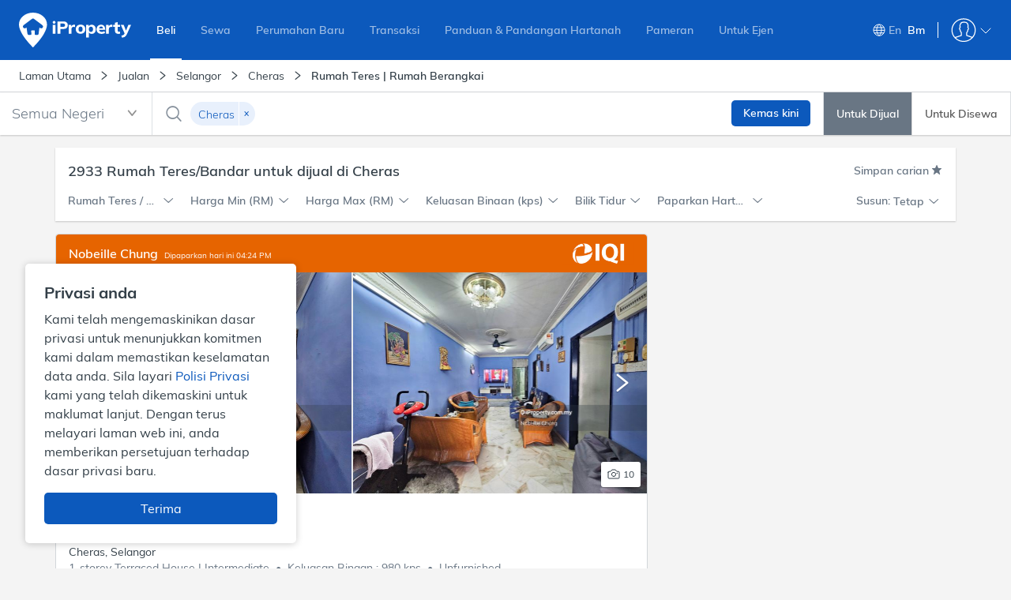

--- FILE ---
content_type: text/html; charset=utf-8
request_url: https://www.google.com/recaptcha/api2/aframe
body_size: 136
content:
<!DOCTYPE HTML><html><head><meta http-equiv="content-type" content="text/html; charset=UTF-8"></head><body><script nonce="QldfMTP4KQM1FyO_SgCYfQ">/** Anti-fraud and anti-abuse applications only. See google.com/recaptcha */ try{var clients={'sodar':'https://pagead2.googlesyndication.com/pagead/sodar?'};window.addEventListener("message",function(a){try{if(a.source===window.parent){var b=JSON.parse(a.data);var c=clients[b['id']];if(c){var d=document.createElement('img');d.src=c+b['params']+'&rc='+(localStorage.getItem("rc::a")?sessionStorage.getItem("rc::b"):"");window.document.body.appendChild(d);sessionStorage.setItem("rc::e",parseInt(sessionStorage.getItem("rc::e")||0)+1);localStorage.setItem("rc::h",'1764448038919');}}}catch(b){}});window.parent.postMessage("_grecaptcha_ready", "*");}catch(b){}</script></body></html>

--- FILE ---
content_type: text/css
request_url: https://assets-cdn.iproperty.com.my/rw-assets/5723-fcd406811f28ac22832c.css
body_size: 451
content:
@keyframes antCheckboxEffect{0%{opacity:.5;transform:scale(1)}to{opacity:0;transform:scale(1.6)}}.ant-checkbox{cursor:pointer;display:inline-block;line-height:1;outline:none;position:relative;vertical-align:text-bottom;white-space:nowrap}.ant-checkbox-input:focus+.ant-checkbox-inner,.ant-checkbox-wrapper:hover .ant-checkbox-inner,.ant-checkbox:hover .ant-checkbox-inner{border-color:#108ee9}.ant-checkbox-checked:after{animation:antCheckboxEffect .36s ease-in-out;animation-fill-mode:both;border:1px solid #108ee9;border-radius:2px;content:"";height:100%;left:0;position:absolute;top:0;visibility:hidden;width:100%}.ant-checkbox-wrapper:hover .ant-checkbox:after,.ant-checkbox:hover:after{visibility:visible}.ant-checkbox-inner{background-color:#fff;border:1px solid #d9d9d9;border-radius:2px;display:block;height:14px;left:0;position:relative;top:0;transition:all .3s;width:14px}.ant-checkbox-inner:after{border:2px solid #fff;border-left:0;border-top:0;content:" ";display:table;height:8px;left:4px;position:absolute;top:1px;transform:rotate(45deg) scale(0);transition:all .1s cubic-bezier(.71,-.46,.88,.6);width:5px}.ant-checkbox-input{bottom:0;cursor:pointer;filter:alpha(opacity=0);height:100%;left:0;opacity:0;position:absolute;right:0;top:0;width:100%;z-index:1}.ant-checkbox-indeterminate .ant-checkbox-inner:after{content:" ";height:1px;left:2px;position:absolute;top:5px;transform:scale(1);width:8px}.ant-checkbox-indeterminate.ant-checkbox-disabled .ant-checkbox-inner:after{border-color:rgba(0,0,0,.25)}.ant-checkbox-checked .ant-checkbox-inner:after{border:2px solid #fff;border-left:0;border-top:0;content:" ";display:table;position:absolute;transform:rotate(45deg) scale(1);transition:all .2s cubic-bezier(.12,.4,.29,1.46) .1s}.ant-checkbox-checked .ant-checkbox-inner,.ant-checkbox-indeterminate .ant-checkbox-inner{background-color:#108ee9;border-color:#108ee9}.ant-checkbox-disabled{cursor:not-allowed}.ant-checkbox-disabled.ant-checkbox-checked .ant-checkbox-inner:after{animation-name:none;border-color:rgba(0,0,0,.25)}.ant-checkbox-disabled .ant-checkbox-input{cursor:not-allowed}.ant-checkbox-disabled .ant-checkbox-inner{background-color:#f7f7f7;border-color:#d9d9d9!important}.ant-checkbox-disabled .ant-checkbox-inner:after{animation-name:none;border-color:#f7f7f7}.ant-checkbox-disabled+span{color:rgba(0,0,0,.25);cursor:not-allowed}.ant-checkbox-wrapper{cursor:pointer;display:inline-block;font-size:12px}.ant-checkbox-wrapper+.ant-checkbox-wrapper{margin-left:8px}.ant-checkbox+span,.ant-checkbox-wrapper+span{padding-left:8px;padding-right:8px}.ant-checkbox-group{font-size:12px}.ant-checkbox-group-item{display:inline-block;margin-right:8px}.ant-checkbox-group-item:last-child{margin-right:0}.ant-checkbox-group-item+.ant-checkbox-group-item{margin-left:0}@media \0screen{.ant-checkbox-checked .ant-checkbox-inner:after,.ant-checkbox-checked .ant-checkbox-inner:before{-webkit-font-smoothing:antialiased;-moz-osx-font-smoothing:grayscale;border:0;color:#fff;content:"\e632";font-family:anticon;font-size:8px;font-weight:700;left:2px;position:absolute;text-rendering:optimizeLegibility;top:3px}}

--- FILE ---
content_type: text/javascript
request_url: https://assets-cdn.iproperty.com.my/rw-assets/4691-9b0a50fe.js
body_size: 968
content:
(self.__LOADABLE_LOADED_CHUNKS__=self.__LOADABLE_LOADED_CHUNKS__||[]).push([[4691],{24626:(r,e,t)=>{var n=t(77813),o=Object.prototype,p=o.hasOwnProperty;r.exports=function(r,e,t,a){return void 0===r||n(r,o[t])&&!p.call(a,t)?e:r}},89464:(r,e,t)=>{var n=t(18674)({"&":"&amp;","<":"&lt;",">":"&gt;",'"':"&quot;","'":"&#39;"});r.exports=n},31994:r=>{var e={"\\":"\\","'":"'","\n":"n","\r":"r","\u2028":"u2028","\u2029":"u2029"};r.exports=function(r){return"\\"+e[r]}},79865:r=>{r.exports=/<%-([\s\S]+?)%>/g},76051:r=>{r.exports=/<%([\s\S]+?)%>/g},5712:r=>{r.exports=/<%=([\s\S]+?)%>/g},29018:(r,e,t)=>{var n=t(98363),o=t(21463),p=t(81704),a=o((function(r,e,t,o){n(e,p(e),r,o)}));r.exports=a},9591:(r,e,t)=>{var n=t(96874),o=t(5976),p=t(64647),a=o((function(r,e){try{return n(r,void 0,e)}catch(r){return p(r)?r:new Error(r)}}));r.exports=a},7187:(r,e,t)=>{var n=t(89464),o=t(79833),p=/[&<>"']/g,a=RegExp(p.source);r.exports=function(r){return(r=o(r))&&a.test(r)?r.replace(p,n):r}},59242:(r,e,t)=>{var n=t(23468)();r.exports=n},41106:(r,e,t)=>{var n=t(29018),o=t(9591),p=t(47415),a=t(24626),_=t(31994),s=t(64647),u=t(16612),c=t(3674),i=t(5712),l=t(15835),v=t(79833),g=/\b__p \+= '';/g,f=/\b(__p \+=) '' \+/g,x=/(__e\(.*?\)|\b__t\)) \+\n'';/g,b=/[()=,{}\[\]\/\s]/,j=/\$\{([^\\}]*(?:\\.[^\\}]*)*)\}/g,L=/($^)/,h=/['\n\r\u2028\u2029\\]/g,m=Object.prototype.hasOwnProperty;r.exports=function(r,e,t){var y=l.imports._.templateSettings||l;t&&u(r,e,t)&&(e=void 0),r=v(r),e=n({},e,y,a);var E,O,w=n({},e.imports,y.imports,a),A=c(w),d=p(w,A),D=0,S=e.interpolate||L,R="__p += '",U=RegExp((e.escape||L).source+"|"+S.source+"|"+(S===i?j:L).source+"|"+(e.evaluate||L).source+"|$","g"),$=m.call(e,"sourceURL")?"//# sourceURL="+(e.sourceURL+"").replace(/\s/g," ")+"\n":"";r.replace(U,(function(e,t,n,o,p,a){return n||(n=o),R+=r.slice(D,a).replace(h,_),t&&(E=!0,R+="' +\n__e("+t+") +\n'"),p&&(O=!0,R+="';\n"+p+";\n__p += '"),n&&(R+="' +\n((__t = ("+n+")) == null ? '' : __t) +\n'"),D=a+e.length,e})),R+="';\n";var B=m.call(e,"variable")&&e.variable;if(B){if(b.test(B))throw new Error("Invalid `variable` option passed into `_.template`")}else R="with (obj) {\n"+R+"\n}\n";R=(O?R.replace(g,""):R).replace(f,"$1").replace(x,"$1;"),R="function("+(B||"obj")+") {\n"+(B?"":"obj || (obj = {});\n")+"var __t, __p = ''"+(E?", __e = _.escape":"")+(O?", __j = Array.prototype.join;\nfunction print() { __p += __j.call(arguments, '') }\n":";\n")+R+"return __p\n}";var C=o((function(){return Function(A,$+"return "+R).apply(void 0,d)}));if(C.source=R,s(C))throw C;return C}},15835:(r,e,t)=>{var n=t(7187),o={escape:t(79865),evaluate:t(76051),interpolate:t(5712),variable:"",imports:{_:{escape:n}}};r.exports=o}}]);

--- FILE ---
content_type: application/javascript
request_url: https://assets-cdn.iproperty.com.my/rw-assets/1051-2871d85f.js
body_size: 4601
content:
"use strict";(self.__LOADABLE_LOADED_CHUNKS__=self.__LOADABLE_LOADED_CHUNKS__||[]).push([[1051],{6199:(e,t,a)=>{a.d(t,{Z:()=>L,f:()=>f});var o=a(64572),r=a(35161),l=a.n(r),s=a(27361),n=a.n(s),i=a(67294),p=a(56442),m=a(35945),u=a(4742),c=a(37974),g=a(13393),h=a(30425),y=a(14862),v=a(93416),P=a(70975),b=a(87649);class f extends i.Component{constructor(){var e;super(...arguments),e=this,(0,o.Z)(this,"generateContent",(()=>{const{config:e,channel:t}=this.props;return{[t]:{tabs:n()(e,`${t}.tabs`,[]).map(this.generateTab)}}})),(0,o.Z)(this,"parseP4EPSeoLinkFromPlace",(e=>{const{currentLocale:t,translate:a}=this.props;return(0,b.O)(e,{currentLocale:t,translate:a})})),(0,o.Z)(this,"attachPlaceToTab3",(e=>{const{level3Name:t}=e,{currentLocale:a,p4epPopularPlaces:o=[],translate:r,multilanguagePlaces:l}=this.props;if(!o.length)return{name:"",items:[]};const{level3:s}=n()(l,[0,a],{}),i=o.map((e=>this.parseP4EPSeoLinkFromPlace(e)));return{name:r(t,{location:s}),items:i}})),(0,o.Z)(this,"attachPlacesToStaticTab",(e=>{const{currentLocale:t,channel:a,hostName:o,translate:r}=this.props,{name:s,items:n}=e;return{name:r(s),items:l()(n,(e=>{let{text:l,subChannel:s,propertyType:n,multiLanguagePlace:i={}}=e;const p=s||a;return{text:r(l),place:i[y.Z.getLanguageOfTracking()],propertyType:n,link:`${o}${(0,h.Z)(i[t],n,p,t)}`}}))}})),(0,o.Z)(this,"generateTab",(function(){let t=arguments.length>0&&void 0!==arguments[0]?arguments[0]:{};const{isShowDynamicItems:a}=t;return a?e.attachPlaceToTab3(t):e.attachPlacesToStaticTab(t)}))}render(){const{translate:e,channel:t,clickSeoLink:a}=this.props;return i.createElement(u.Z,{content:this.generateContent(),translate:e,clickSeoLink:a,channel:t})}}const L=(0,P.Z)((0,m.Z)((0,p.Z)(v,(0,c.$j)((e=>({hostName:e.assistant.hostName})),g)(f))))},1051:(e,t,a)=>{a.d(t,{Z:()=>Q});var o=a(64572),r=a(84238),l=a.n(r),s=a(35161),n=a.n(s),i=a(21804),p=a.n(i),m=a(13311),u=a.n(m),c=a(1469),g=a.n(c),h=a(41609),y=a.n(h),v=a(84486),P=a.n(v),b=a(7739),f=a.n(b),L=a(39693),S=a.n(L),T=a(27361),x=a.n(T),d=a(67294),B=a(56442),M=a(35945),G=a(70975),k=a(4742),Y=a(37974),Z=a(6199),w=a(93416),C=a(13393),F=a(30425),K=a(52353),O=a.n(K),N=a(14176),E=a.n(N),A=a(57557),J=a.n(A),D=a(71640),I=a.n(D);const $=function(e){let t=arguments.length>1&&void 0!==arguments[1]&&arguments[1];const{slugId:a}=e;let o;if(a){const[e,t,r]=I()(a,"_");o={level1:e,level2:t,level3:r}}else o={...e};return t&&(o=J()(o,"level3")),E()(o,O())},j=e=>{let{level1:t,level2:a,level3:o}=e;return y()(o)?y()(a)?y()(t)?void 0:t:a:o};var _=a(92239),H=a(14862);const R=JSON.parse('{"country":"Malaysia","ignoreLocationLevel3":true,"sale":{"tabs":[{"name":"seofooter.Srp.tabs1.buy.property.for.sale","items":[{"propertyType":"AP","text":"seofooter.Srp.tabs1.buy.items.property-type.apartment"},{"propertyType":"FL","text":"seofooter.Srp.tabs1.buy.items.property-type.flat"},{"propertyType":"CO","text":"seofooter.Srp.tabs1.buy.items.property-type.condominium"},{"propertyType":"SR","text":"seofooter.Srp.tabs1.buy.items.property-type.service-residence"},{"propertyType":"2T","text":"seofooter.Srp.tabs1.buy.items.property-type.terrace-house"},{"propertyType":"BG","text":"seofooter.Srp.tabs1.buy.items.property-type.bungalow"},{"propertyType":"SD","text":"seofooter.Srp.tabs1.buy.items.property-type.semi-d"},{"propertyType":"SH","text":"seofooter.Srp.tabs1.buy.items.property-type.shop"},{"propertyType":"OF","text":"seofooter.Srp.tabs1.buy.items.property-type.office"},{"propertyType":"FT","text":"seofooter.Srp.tabs1.buy.items.property-type.factory"}]},{"ignoreLocationLevel2":false,"propertyType":"AR","name":"seofooter.Srp.tabs2.buy.property.for.sale","items":[],"isShowDynamicItems":true},{"name":"seofooter.Srp.tabs3.buy.building.location","level3Name":"seofooter.Srp.tabs3.buy.building.nearby","propertyType":"PROPERTY_NAME","items":[],"isShowDynamicItems":true}]},"rent":{"tabs":[{"name":"seofooter.Srp.tabs1.rent.property.for.rent","items":[{"propertyType":"AP","text":"seofooter.Srp.tabs1.rent.items.property-type.apartment"},{"propertyType":"FL","text":"seofooter.Srp.tabs1.rent.items.property-type.flat"},{"propertyType":"CO","text":"seofooter.Srp.tabs1.rent.items.property-type.condominium"},{"propertyType":"SR","text":"seofooter.Srp.tabs1.rent.items.property-type.service-residence"},{"propertyType":"2T","text":"seofooter.Srp.tabs1.rent.items.property-type.terrace-house"},{"propertyType":"BG","text":"seofooter.Srp.tabs1.rent.items.property-type.bungalow"},{"propertyType":"SD","text":"seofooter.Srp.tabs1.rent.items.property-type.semi-d"},{"propertyType":"SH","text":"seofooter.Srp.tabs1.rent.items.property-type.shop"},{"propertyType":"OF","text":"seofooter.Srp.tabs1.rent.items.property-type.office"},{"propertyType":"FT","text":"seofooter.Srp.tabs1.rent.items.property-type.factory"}]},{"ignoreLocationLevel2":false,"propertyType":"AR","name":"seofooter.Srp.tabs2.rent.property.for.rent","items":[],"isShowDynamicItems":true},{"name":"seofooter.Srp.tabs3.rent.building.location","level3Name":"seofooter.Srp.tabs3.rent.building.nearby","propertyType":"PROPERTY_NAME","items":[],"isShowDynamicItems":true}]},"new":{"tabs":[{"dynamicSEOFooter":true,"name":"seofooter.Srp.tabs1.new.property.for.sale","locationLevel1Name":"seofooter.Srp.tabs1.new.property.for.sale.level1","items":[],"itemPrefix":"seofooter.newproperties"},{"dynamicSEOFooter":true,"name":"seofooter.Srp.tabs2.new.popular.property.searches","items":[],"isShowDynamicItems":true,"itemPrefix":"seofooter.newproperties"}]},"poi":{"defaultLocale":"en-GB","transportationStation":{"excludeAdministrativeAreaSubTypes":[]}}}');var U=a(69468),W=a(81266),q=a(87649);a(72571),a(84216);class z extends d.Component{constructor(){var e;super(...arguments),e=this,(0,o.Z)(this,"regenerateSeoFooterConfig",(()=>{const{config:e,channel:t}=this.props,a=this.translator(this.getSeoFooterContext()),o=x()(e,`${t}.tabs`,[]),r=[];return o.forEach(((e,t)=>{switch(t){case 0:r.push(this.attachPlaceToTab1(e,a));break;case 1:r.push(this.attachPlaceToTab2(e,a));break;case 2:r.push(this.attachPlaceToTab3(e,a))}})),{[t]:{tabs:S()(r)}}})),(0,o.Z)(this,"regenerateTransportSeoFooterConfig",(()=>{const{channel:e,popularTransportations:{items:t},administrativeAreas:a}=this.props,o=[];if(!a)return{[e]:[]};const r=f()(t,"level1Slug");return P()(r,((e,t)=>{o.push(this.generateTransportationTabItem(e,t))})),{[e]:{tabs:S()(o)}}})),(0,o.Z)(this,"shouldDynamicGenerateTabItems",(function(){let t=arguments.length>0&&void 0!==arguments[0]?arguments[0]:{};const{ignoreLocationLevel2:a,isShowDynamicItems:o}=t;return o&&!(a&&e.hasLevel2())})),(0,o.Z)(this,"translatedItemPrefix",((e,t)=>{let{level2:a}=t;return this.props.translate(e||"seofooter.properties",{level2:a})})),(0,o.Z)(this,"generateLevel2NewLaunchFooterItems",((e,t)=>{const{name:a,itemPrefix:o,disabledParserLocationLevel1:r,additionPrefixLocationLevel2:l}=e,{popularLevel2Places:{items:s}}=this.props;if(this.hasLevel1()&&!this.hasLevel2()&&y()(s)||!g()(s))return{name:"",items:[]};{const e=s&&s.map(this.parseNewLaunchSeoLinkFromPlace(o,r,l));return{name:t(a),items:e}}})),(0,o.Z)(this,"getItemsLevelTab2",(()=>{const{popularPlaces:e,popularLevel2Places:t}=this.props;if(!y()(e)||!y()(t))return y()(e.items)?t.items:e.items})),(0,o.Z)(this,"attachPlaceToTab2",((e,t)=>{const{name:a,itemSuffix:o,dynamicSEOFooter:r}=e;if(this.shouldDynamicGenerateTabItems(e)){if(r)return this.generateLevel2NewLaunchFooterItems(e,t);{let e=this.getItemsLevelTab2();if(y()(e))return;const{search:{filters:{propertyType:r}}}=this.props,l=t(o||"seofooter.properties");return e=e.map(this.parseSeoLinkFromPlace(l,r)),{name:t(a),items:S()(e)}}}return e})),(0,o.Z)(this,"parseP4EPSeoLinkFromPlace",(e=>{const{currentLocale:t,translate:a}=this.props;return(0,q.O)(e,{currentLocale:t,translate:a})})),(0,o.Z)(this,"attachPlaceToTab3",((e,t)=>{const{name:a}=e,{p4epPopularPlaces:o}=this.props;if(!o.length)return;const r=o.map((e=>this.parseP4EPSeoLinkFromPlace(e)));return{name:t(a),items:r}})),(0,o.Z)(this,"generateTransportationTabItem",((e,t)=>{const{administrativeAreas:a,currentLocale:o,translate:r,config:{poi:{defaultLocale:l}}}=this.props,s=e.map(this.parseSeoLinkFromTransportation()),n=x()(e,"0.level1Slug");let i={};if(n){const e=u()(a,(e=>p()(e[l]||"")===t));i={administrativeAreaName:x()(e,o,"")}}return{name:r("seofooter.transportation."+(n?"tabName":"singleTabName"),i),items:s}})),(0,o.Z)(this,"attachPlaceToTab1",((e,t)=>{if(!y()(e)){const{multilanguagePlaces:a,currentLocale:o,channel:r,hostName:l,popularPlaces:{items:s},popularLevel2Places:{items:i}}=this.props;let p={},m={};this.isSingleLocationSearch()&&(p=a[0]);const{name:u,locationLevel1Name:c,itemPrefix:g,dynamicSEOFooter:h,disabledParserLocationLevel1:v,additionPrefixLocationLevel2:P}=e;let b=t(u);return h?(this.hasLevel1()&&!this.hasLevel2()&&y()(i)&&(b=t(c)),m=Array.isArray(s)&&s.map(this.parseNewLaunchSeoLinkFromPlace(g,v,P))):m=n()(e.items,(e=>{let{text:a,propertyType:s,multiLanguagePlace:n}=e;const i=n||p;return{text:t(a),place:i[H.Z.getLanguageOfTracking()],propertyType:s,link:`${l}${(0,F.Z)(i[o],s,r,o)}`}})),{name:b,items:m}}})),(0,o.Z)(this,"parsePrefixAdditionOnLocationLevel",((e,t)=>{const{level2:a,level3:o}=e;return y()(o)&&y()(a)?e:{...e,level2:t+a}})),(0,o.Z)(this,"parseNewLaunchSeoLinkFromPlace",(function(t){let a=arguments.length>1&&void 0!==arguments[1]&&arguments[1],o=arguments.length>2&&void 0!==arguments[2]?arguments[2]:"";return r=>{const l=e.parsePrefixAdditionOnLocationLevel(r,o),s=a?r.level1:_.Z.getLevel1Description(j(l)),{hostName:n,channel:i,currentLocale:p,translate:m}=e.props;return{text:`${e.translatedItemPrefix(t,l)}${m("seofooter.word-gap")}${s}`,link:`${n}${(0,F.Z)(l,"",i,p)}`,place:$(l)}}})),(0,o.Z)(this,"parseSeoLinkFromTransportation",(e=>t=>{const{id:a,station:o,transportLines:r,subType:l}=t,{hostName:s,channel:n,currentLocale:i,translate:p}=this.props,m=U.sr;return{id:a,value:o,type:m,label:r,text:`${p("seofooter.transportation.popular",{station:o,transportLines:r})}`,link:`${s}${(0,F.Z)({value:o,id:a,subType:l,type:m},e,n,i)}`}})),(0,o.Z)(this,"parseSeoLinkFromPlace",((e,t)=>a=>{const o=_.Z.getLevel1Description(j(a)),{hostName:r,channel:l,currentLocale:s,translate:n}=this.props;let i=a,p=F.Z;if(a.level3){var m;p=F.u;const e=null===(m=a.placeId)||void 0===m?void 0:m.toLowerCase().replace(/-/g,"");if(!e)return;i={...a,type:U.bl,id:e,name:a.level3,level3:""}}return{text:`${n("seofooter.property.places",{value:o,itemSuffix:e})}`,link:`${r}${p(i,t,l,s)}`,place:$(a)}})),(0,o.Z)(this,"getLocationTitleKey",(e=>{const{multilanguagePlaces:t,currentLocale:a}=this.props,{level1:o,level2:r}=x()(t,[0,a],{});switch(!0){case!!r:return"seofooter.building";case!!o:return"seofooter.district";case!e:return"seofooter.area";default:return""}})),(0,o.Z)(this,"generateContent",(()=>this.isSearchTransport?this.regenerateTransportSeoFooterConfig():this.regenerateSeoFooterConfig())),(0,o.Z)(this,"getSeoFooterContext",(()=>{var e;const{translate:t,config:{country:a},multilanguagePlaces:o,currentLocale:r}=this.props,l=this.isSingleLocationSearch(),{level1:s="",level2:n="",level3:i=""}=(null==o||null===(e=o[0])||void 0===e?void 0:e[r])||{},p=l&&(i||n||_.Z.getLevel1Description(s));return{title:t(this.getLocationTitleKey(p)),location:l?p:t(a)}})),(0,o.Z)(this,"translator",(e=>t=>this.props.translate(t,e))),(0,o.Z)(this,"isMultipleLocationsSelected",(()=>l()(this.props.multilanguagePlaces)>1)),(0,o.Z)(this,"isSingleLocationSearch",(()=>1===l()(this.props.multilanguagePlaces))),(0,o.Z)(this,"shouldShowHpSeoFooter",(()=>this.isMultipleLocationsSelected()||this.isIgnoreLevel3()||this.isCustomTextSuggestion())),(0,o.Z)(this,"isCustomTextSuggestion",(()=>"customText"===x()(this.props,"search.suggestions[0].type"))),(0,o.Z)(this,"hasLevel1",(()=>x()(this.props,`multilanguagePlaces[0].${this.props.currentLocale}.level1`))),(0,o.Z)(this,"hasLevel2",(()=>x()(this.props,`multilanguagePlaces[0].${this.props.currentLocale}.level2`))),(0,o.Z)(this,"hasLevel3",(()=>x()(this.props,`multilanguagePlaces[0].${this.props.currentLocale}.level3`))),(0,o.Z)(this,"isIgnoreLevel3",(()=>{const{config:{ignoreLocationLevel3:e}}=this.props;return e&&this.hasLevel3()})),(0,o.Z)(this,"isCustomSearchFooter",(()=>{const{config:e,channel:t}=this.props,a=x()(e,`${t}.tabs`,[]),o=x()(a[0],"dynamicSEOFooter",!1),r=x()(a[1],"dynamicSEOFooter",!1),l=x()(a[2],"dynamicSEOFooter",!1);return x()(e,"hideHPSeoFooterOnSRPPage",!1)||o||r||l}))}get isSearchTransport(){try{const{channel:e,search:{suggestions:t},assistant:{config:{featureToggleList:a}}}=this.props;return a["seo-footer-trainstation-subsale"]&&!(0,W.We)(e)&&t.length>0&&t[0].type===U.sr}catch(e){return!1}}render(){const{channel:e,translate:t,clickSeoLink:a,hostName:o,currentLocale:r,p4epPopularPlaces:l,multilanguagePlaces:s}=this.props;if(this.shouldShowHpSeoFooter()&&!this.isCustomSearchFooter())return d.createElement(Z.f,{channel:e,config:w,translate:t,clickSeoLink:a,hostName:o,currentLocale:r,p4epPopularPlaces:l,multilanguagePlaces:s});{const o=this.generateContent();return d.createElement(k.Z,{channel:e,content:o,translate:t,clickSeoLink:a})}}}(0,o.Z)(z,"defaultProps",{search:{filters:{},suggestions:[],area:{}},popularPlaces:{items:[],totalCount:0},popularLevel2Places:{items:[],totalCount:0},popularTransportations:{items:[],totalCount:0},location:{pathname:""},multilanguagePlaces:[],translate:e=>e,p4epPopularPlaces:[]});const Q=(0,G.Z)((0,M.Z)((0,B.Z)(R,(0,Y.$j)((e=>({search:e.search,hostName:e.assistant.hostName,popularPlaces:e.listings.popularPlaces,popularLevel2Places:e.listings.popularLevel2Places,popularTransportations:e.listings.popularTransportations,administrativeAreas:e.listings.administrativeAreas,multilanguagePlaces:e.listings.multilanguagePlaces,assistant:e.assistant,p4epPopularPlaces:e.listings.p4epPopularPlaces})),C)(z))))},93416:e=>{e.exports=JSON.parse('{"sale":{"tabs":[{"name":"seofooter.homePage.tabs1.buy.property.for.sale","items":[{"text":"seofooter.homePage.tabs1.buy.items.location.selangor","multiLanguagePlace":{"en-GB":{"level1":"Selangor"},"ms-MY":{"level1":"Selangor"}}},{"text":"seofooter.homePage.tabs1.buy.items.location.kuala-lumpur","multiLanguagePlace":{"en-GB":{"level1":"Kuala Lumpur"},"ms-MY":{"level1":"Kuala Lumpur"}}},{"text":"seofooter.homePage.tabs1.buy.items.location.johor","multiLanguagePlace":{"en-GB":{"level1":"Johor"},"ms-MY":{"level1":"Johor"}}},{"text":"seofooter.homePage.tabs1.buy.items.location.penang","multiLanguagePlace":{"en-GB":{"level1":"Penang"},"ms-MY":{"level1":"Penang"}}},{"text":"seofooter.homePage.tabs1.buy.items.location.perak","multiLanguagePlace":{"en-GB":{"level1":"Perak"},"ms-MY":{"level1":"Perak"}}},{"text":"seofooter.homePage.tabs1.buy.items.location.negeri-sembilan","multiLanguagePlace":{"en-GB":{"level1":"Negeri Sembilan"},"ms-MY":{"level1":"Negeri Sembilan"}}},{"text":"seofooter.homePage.tabs1.buy.items.location.melaka","multiLanguagePlace":{"en-GB":{"level1":"Melaka"},"ms-MY":{"level1":"Melaka"}}},{"text":"seofooter.homePage.tabs1.buy.items.location.pahang","multiLanguagePlace":{"en-GB":{"level1":"Pahang"},"ms-MY":{"level1":"Pahang"}}},{"text":"seofooter.homePage.tabs1.buy.items.location.sabah","multiLanguagePlace":{"en-GB":{"level1":"Sabah"},"ms-MY":{"level1":"Sabah"}}},{"text":"seofooter.homePage.tabs1.buy.items.location.sarawak","multiLanguagePlace":{"en-GB":{"level1":"Sarawak"},"ms-MY":{"level1":"Sarawak"}}},{"text":"seofooter.homePage.tabs1.buy.items.location.kedah","multiLanguagePlace":{"en-GB":{"level1":"Kedah"},"ms-MY":{"level1":"Kedah"}}},{"text":"seofooter.homePage.tabs1.buy.items.location.putrajaya","multiLanguagePlace":{"en-GB":{"level1":"Putrajaya"},"ms-MY":{"level1":"Putrajaya"}}},{"text":"seofooter.homePage.tabs1.buy.items.location.kelantan","multiLanguagePlace":{"en-GB":{"level1":"Kelantan"},"ms-MY":{"level1":"Kelantan"}}},{"text":"seofooter.homePage.tabs1.buy.items.location.terengganu","multiLanguagePlace":{"en-GB":{"level1":"Terengganu"},"ms-MY":{"level1":"Terengganu"}}},{"text":"seofooter.homePage.tabs1.buy.items.location.perlis","multiLanguagePlace":{"en-GB":{"level1":"Perlis"},"ms-MY":{"level1":"Perlis"}}},{"text":"seofooter.homePage.tabs1.buy.items.location.labuan","multiLanguagePlace":{"en-GB":{"level1":"Labuan"},"ms-MY":{"level1":"Labuan"}}}]},{"name":"seofooter.homePage.tabs2.buy.popular.property.searches","items":[{"text":"seofooter.homePage.tabs2.buy.items.location.apartment-johor-bahru","propertyType":"AP","multiLanguagePlace":{"en-GB":{"level1":"Johor","level2":"Johor Bahru"},"ms-MY":{"level1":"Johor","level2":"Johor Bahru"}}},{"text":"seofooter.homePage.tabs2.buy.items.location.bungalow-damansara-heights","propertyType":"BG","multiLanguagePlace":{"en-GB":{"level1":"Kuala Lumpur","level2":"Damansara Heights"},"ms-MY":{"level1":"Kuala Lumpur","level2":"Damansara Heights"}}},{"text":"seofooter.homePage.tabs2.buy.items.location.condominium-mont-kiara","propertyType":"CO","multiLanguagePlace":{"en-GB":{"level1":"Kuala Lumpur","level2":"Mont Kiara"},"ms-MY":{"level1":"Kuala Lumpur","level2":"Mont Kiara"}}},{"text":"seofooter.homePage.tabs2.buy.items.location.factory-puchong","propertyType":"FT","multiLanguagePlace":{"en-GB":{"level1":"Selangor","level2":"Puchong"},"ms-MY":{"level1":"Selangor","level2":"Puchong"}}},{"text":"seofooter.homePage.tabs2.buy.items.location.office-petaling-jaya","propertyType":"OF","multiLanguagePlace":{"en-GB":{"level1":"Selangor","level2":"Petaling Jaya"},"ms-MY":{"level1":"Selangor","level2":"Petaling Jaya"}}},{"text":"seofooter.homePage.tabs2.buy.items.location.semi-d-cheras","propertyType":"SD","multiLanguagePlace":{"en-GB":{"level1":"Selangor","level2":"Cheras"},"ms-MY":{"level1":"Selangor","level2":"Cheras"}}},{"text":"seofooter.homePage.tabs2.buy.items.location.condominium-johor-bahru","propertyType":"CO","multiLanguagePlace":{"en-GB":{"level1":"Johor","level2":"Johor Bahru"},"ms-MY":{"level1":"Johor","level2":"Johor Bahru"}}},{"text":"seofooter.homePage.tabs2.buy.items.location.shop-cheras","propertyType":"SH","multiLanguagePlace":{"en-GB":{"level1":"Selangor","level2":"Cheras"},"ms-MY":{"level1":"Selangor","level2":"Cheras"}}},{"text":"seofooter.homePage.tabs2.buy.items.location.terrace-house-puchong","propertyType":"T","multiLanguagePlace":{"en-GB":{"level1":"Selangor","level2":"Puchong"},"ms-MY":{"level1":"Selangor","level2":"Puchong"}}},{"text":"seofooter.homePage.tabs2.buy.items.location.new-launch-kuala-lumpur","subChannel":"new","propertyType":"","multiLanguagePlace":{"en-GB":{"level1":"Kuala Lumpur"},"ms-MY":{"level1":"Kuala Lumpur"}}},{"text":"seofooter.homePage.tabs2.buy.items.location.new-launch-selangor","subChannel":"new","propertyType":"","multiLanguagePlace":{"en-GB":{"level1":"Selangor"},"ms-MY":{"level1":"Selangor"}}},{"text":"seofooter.homePage.tabs2.buy.items.location.new-launch-johor","subChannel":"new","propertyType":"","multiLanguagePlace":{"en-GB":{"level1":"Johor"},"ms-MY":{"level1":"Johor"}}}]},{"name":"seofooter.homePage.tabs3.buy.building.location","level3Name":"seofooter.homePage.tabs3.buy.building.nearby","propertyType":"PROPERTY_NAME","items":[],"dynamicSEOFooter":true,"isShowDynamicItems":true}]},"rent":{"tabs":[{"name":"seofooter.homePage.tabs1.rent.property.for.rent","items":[{"text":"seofooter.homePage.tabs1.rent.items.text.selangor","multiLanguagePlace":{"en-GB":{"level1":"Selangor"},"ms-MY":{"level1":"Selangor"}}},{"text":"seofooter.homePage.tabs1.rent.items.text.kuala-lumpur","multiLanguagePlace":{"en-GB":{"level1":"Kuala Lumpur"},"ms-MY":{"level1":"Kuala Lumpur"}}},{"text":"seofooter.homePage.tabs1.rent.items.text.johor","multiLanguagePlace":{"en-GB":{"level1":"Johor"},"ms-MY":{"level1":"Johor"}}},{"text":"seofooter.homePage.tabs1.rent.items.text.penang","multiLanguagePlace":{"en-GB":{"level1":"Penang"},"ms-MY":{"level1":"Penang"}}},{"text":"seofooter.homePage.tabs1.rent.items.text.perak","multiLanguagePlace":{"en-GB":{"level1":"Perak"},"ms-MY":{"level1":"Perak"}}},{"text":"seofooter.homePage.tabs1.rent.items.text.negeri-sembilan","multiLanguagePlace":{"en-GB":{"level1":"Negeri Sembilan"},"ms-MY":{"level1":"Negeri Sembilan"}}},{"text":"seofooter.homePage.tabs1.rent.items.text.melaka","multiLanguagePlace":{"en-GB":{"level1":"Melaka"},"ms-MY":{"level1":"Melaka"}}},{"text":"seofooter.homePage.tabs1.rent.items.text.pahang","multiLanguagePlace":{"en-GB":{"level1":"Pahang"},"ms-MY":{"level1":"Pahang"}}},{"text":"seofooter.homePage.tabs1.rent.items.text.sabah","multiLanguagePlace":{"en-GB":{"level1":"Sabah"},"ms-MY":{"level1":"Sabah"}}},{"text":"seofooter.homePage.tabs1.rent.items.text.sarawak","multiLanguagePlace":{"en-GB":{"level1":"Sarawak"},"ms-MY":{"level1":"Sarawak"}}},{"text":"seofooter.homePage.tabs1.rent.items.text.kedah","multiLanguagePlace":{"en-GB":{"level1":"Kedah"},"ms-MY":{"level1":"Kedah"}}},{"text":"seofooter.homePage.tabs1.rent.items.text.putrajaya","multiLanguagePlace":{"en-GB":{"level1":"Putrajaya"},"ms-MY":{"level1":"Putrajaya"}}},{"text":"seofooter.homePage.tabs1.rent.items.text.kelantan","multiLanguagePlace":{"en-GB":{"level1":"Kelantan"},"ms-MY":{"level1":"Kelantan"}}},{"text":"seofooter.homePage.tabs1.rent.items.text.terengganu","multiLanguagePlace":{"en-GB":{"level1":"Terengganu"},"ms-MY":{"level1":"Terengganu"}}},{"text":"seofooter.homePage.tabs1.rent.items.text.perlis","multiLanguagePlace":{"en-GB":{"level1":"Perlis"},"ms-MY":{"level1":"Perlis"}}},{"text":"seofooter.homePage.tabs1.rent.items.text.labuan","multiLanguagePlace":{"en-GB":{"level1":"Labuan"},"ms-MY":{"level1":"Labuan"}}}]},{"name":"seofooter.homePage.tabs2.rent.popular.property.searches","items":[{"text":"seofooter.homePage.tabs2.rent.items.location.apartment-johor-bahru","propertyType":"AP","multiLanguagePlace":{"en-GB":{"level1":"Johor","level2":"Johor Bahru"},"ms-MY":{"level1":"Johor","level2":"Johor Bahru"}}},{"text":"seofooter.homePage.tabs2.rent.items.location.apartment-puchong","propertyType":"AP","multiLanguagePlace":{"en-GB":{"level1":"Selangor","level2":"Puchong"},"ms-MY":{"level1":"Selangor","level2":"Puchong"}}},{"text":"seofooter.homePage.tabs2.rent.items.location.bungalow-damansara-heights","propertyType":"BG","multiLanguagePlace":{"en-GB":{"level1":"Kuala Lumpur","level2":"Damansara Heights"},"ms-MY":{"level1":"Kuala Lumpur","level2":"Damansara Heights"}}},{"text":"seofooter.homePage.tabs2.rent.items.location.condominium-klcc","propertyType":"CO","multiLanguagePlace":{"en-GB":{"level1":"Kuala Lumpur","level2":"KLCC"},"ms-MY":{"level1":"Kuala Lumpur","level2":"KLCC"}}},{"text":"seofooter.homePage.tabs2.rent.items.location.condominium-mont-kiara","propertyType":"CO","multiLanguagePlace":{"en-GB":{"level1":"Kuala Lumpur","level2":"Mont Kiara"},"ms-MY":{"level1":"Kuala Lumpur","level2":"Mont Kiara"}}},{"text":"seofooter.homePage.tabs2.rent.items.location.factory-shah-alam","propertyType":"FT","multiLanguagePlace":{"en-GB":{"level1":"Selangor","level2":"Shah Alam"},"ms-MY":{"level1":"Selangor","level2":"Shah Alam"}}},{"text":"seofooter.homePage.tabs2.rent.items.location.office-klcc","propertyType":"OF","multiLanguagePlace":{"en-GB":{"level1":"Kuala Lumpur","level2":"KLCC"},"ms-MY":{"level1":"Kuala Lumpur","level2":"KLCC"}}},{"text":"seofooter.homePage.tabs2.rent.items.location.semi-d-mont-kiara","propertyType":"SD","multiLanguagePlace":{"en-GB":{"level1":"Kuala Lumpur","level2":"Mont Kiara"},"ms-MY":{"level1":"Kuala Lumpur","level2":"Mont Kiara"}}},{"text":"seofooter.homePage.tabs2.rent.items.location.condominium-johor-bahru","propertyType":"CO","multiLanguagePlace":{"en-GB":{"level1":"Johor","level2":"Johor Bahru"},"ms-MY":{"level1":"Johor","level2":"Johor Bahru"}}},{"text":"seofooter.homePage.tabs2.rent.items.location.shop-cheras","propertyType":"SH","multiLanguagePlace":{"en-GB":{"level1":"Selangor","level2":"Cheras"},"ms-MY":{"level1":"Selangor","level2":"Cheras"}}},{"text":"seofooter.homePage.tabs2.rent.items.location.terrace-house-johor-bahru","propertyType":"T","multiLanguagePlace":{"en-GB":{"level1":"Johor","level2":"Johor Bahru"},"ms-MY":{"level1":"Johor","level2":"Johor Bahru"}}},{"text":"seofooter.homePage.tabs2.rent.items.location.terrace-house-puchong","propertyType":"T","multiLanguagePlace":{"en-GB":{"level1":"Selangor","level2":"Puchong"},"ms-MY":{"level1":"Selangor","level2":"Puchong"}}}]},{"name":"seofooter.homePage.tabs3.rent.building.location","level3Name":"seofooter.homePage.tabs3.rent.building.nearby","propertyType":"PROPERTY_NAME","items":[],"dynamicSEOFooter":true,"isShowDynamicItems":true}]},"new":{"tabs":[{"dynamicSEOFooter":true,"name":"seofooter.homePage.tabs1.new.property.for.sale","items":[],"itemPrefix":"seofooter.newproperties"},{"dynamicSEOFooter":true,"name":"seofooter.homePage.tabs2.new.popular.property.searches","items":[],"isShowDynamicItems":true,"itemPrefix":"seofooter.newproperties"}]}}')}}]);

--- FILE ---
content_type: application/javascript
request_url: https://assets-cdn.iproperty.com.my/rw-assets/7201-9fad0620.js
body_size: 92
content:
(self.__LOADABLE_LOADED_CHUNKS__=self.__LOADABLE_LOADED_CHUNKS__||[]).push([[7201],{38845:n=>{n.exports=function(n,r,t){if("function"!=typeof n)throw new TypeError("Expected a function");return setTimeout((function(){n.apply(void 0,t)}),r)}},20731:(n,r,t)=>{var e=t(88668),o=t(47443),u=t(1196),f=t(29932),i=t(7518),p=t(74757);n.exports=function(n,r,t,s){var _=-1,c=o,a=!0,l=n.length,v=[],h=r.length;if(!l)return v;t&&(r=f(r,i(t))),s?(c=u,a=!1):r.length>=200&&(c=p,a=!1,r=new e(r));n:for(;++_<l;){var x=n[_],A=null==t?x:t(x);if(x=s||0!==x?x:0,a&&A==A){for(var D=h;D--;)if(r[D]===A)continue n;v.push(x)}else c(r,A,s)||v.push(x)}return v}},98066:(n,r,t)=>{var e=t(38845),o=t(5976),u=t(14841),f=o((function(n,r,t){return e(n,u(r)||0,t)}));n.exports=f},91966:(n,r,t)=>{var e=t(20731),o=t(21078),u=t(5976),f=t(29246),i=u((function(n,r){return f(n)?e(n,o(r,1,f,!0)):[]}));n.exports=i},10752:(n,r,t)=>{var e=t(21078),o=t(35161);n.exports=function(n,r){return e(o(n,r),Infinity)}}}]);

--- FILE ---
content_type: application/javascript
request_url: https://assets-cdn.iproperty.com.my/rw-assets/7070-25da618d.js
body_size: -144
content:
(self.__LOADABLE_LOADED_CHUNKS__=self.__LOADABLE_LOADED_CHUNKS__||[]).push([[7070],{68718:(_,r,n)=>{var t=n(77412),u=n(3118),e=n(47816),A=n(67206),D=n(85924),L=n(1469),f=n(44144),o=n(23560),s=n(13218),c=n(36719);_.exports=function(_,r,n){var l=L(_),E=l||f(_)||c(_);if(r=A(r,4),null==n){var O=_&&_.constructor;n=E?l?new O:[]:s(_)&&o(O)?u(D(_)):{}}return(E?t:e)(_,(function(_,t,u){return r(n,_,t,u)})),n}}}]);

--- FILE ---
content_type: application/javascript
request_url: https://assets-cdn.iproperty.com.my/rw-assets/8130-4e743843.js
body_size: 704
content:
"use strict";(self.__LOADABLE_LOADED_CHUNKS__=self.__LOADABLE_LOADED_CHUNKS__||[]).push([[8130],{11906:(e,t,i)=>{i.d(t,{Z:()=>_});var r=i(35945),n=i(70975);var a=i(56442),o=i(27361),s=i.n(o),d=i(64721),l=i.n(d),p=i(67294),c=i(12788),m=i(68174),h=i(18655);const g=c.ZP.div.withConfig({displayName:"Disclaimerstyle__Container"})(["margin:0 auto;padding:0 0 32px 0;max-width:1140px;"," &.hp-disclaimer{margin-bottom:80px;padding:0 16px;border-top:1px solid #d2d6da;p{margin:0 auto;width:100%;max-width:100%;border-top:none;}}"],m.BC.sm`
    padding: 0 16px;
  `),u=c.ZP.p.withConfig({displayName:"Disclaimerstyle__Content"})(["font-size:14px;font-weight:300;text-align:center;color:#697684;padding-top:16px;border-top:1px solid #d2d6da;"," "," "," "," ",""],m.BC.lg`
    max-width: 750px;
    margin: 0 auto;
    width: 100%;
  `,m.BC.md`
    max-width: 704px;
    margin: 0 auto;
  `,m.BC.sm`
    max-width: 100%;
    padding: 16px;
  `,(0,h.fq)({noBorderTop:!0},(0,c.iv)(["border-top:unset;"])),(0,h.fq)({centerAlign:!0},(0,c.iv)(["margin:0 auto;"]))),x=e=>{let{translate:t,channel:i,config:r,isHomePage:n=!1}=e;const a=l()(r.showDisclaimer,i),o=s()(r,`ppp.${i}.noBorderTop`,!1),d=s()(r,`ppp.${i}.centerAlign`,!1);return a?p.createElement(g,{className:n?"hp-disclaimer":"",id:"hp-disclaimer"},p.createElement(u,{noBorderTop:o,centerAlign:d},t("disclaimer"))):null},_=(0,n.Z)((0,r.Z)((0,a.Z)({},x)))},91042:(e,t,i)=>{i.d(t,{_:()=>d});var r=i(69609),n=i(67294),a=i(40684),o=i(70924);const s=n.createElement(o.zc,{style:{background:"white"}},n.createElement(r.Z,{className:"loading"})),d=(0,a.ZP)({resolved:{},chunkName:()=>"mobile-search-entry-chunk",isReady(e){const t=this.resolve(e);return!0===this.resolved[t]&&!!i.m[t]},importAsync:()=>Promise.all([i.e(3748),i.e(1919),i.e(5723),i.e(5919),i.e(5535),i.e(7425),i.e(4979),i.e(5315),i.e(6303),i.e(7563),i.e(1633),i.e(1154),i.e(8929),i.e(4041),i.e(4293),i.e(9676),i.e(5241),i.e(5578),i.e(8911),i.e(2738),i.e(8012),i.e(9674),i.e(5105),i.e(4691),i.e(7201),i.e(3386),i.e(6370),i.e(1204),i.e(5977),i.e(883),i.e(2729),i.e(9744)]).then(i.bind(i,34029)),requireAsync(e){const t=this.resolve(e);return this.resolved[t]=!1,this.importAsync(e).then((e=>(this.resolved[t]=!0,e)))},requireSync(e){const t=this.resolve(e);return i(t)},resolve(){return 34029}},{fallback:s})}}]);

--- FILE ---
content_type: application/javascript
request_url: https://assets-cdn.iproperty.com.my/rw-assets/8570-7c0ca879.js
body_size: 440
content:
"use strict";(self.__LOADABLE_LOADED_CHUNKS__=self.__LOADABLE_LOADED_CHUNKS__||[]).push([[8570],{58570:(e,l,r)=>{r.d(l,{Z:()=>g});var t=r(67294),n=r(10130),a=r(49813),i=r(5795),c=r(79782),s=r(29485),o=r(6348),m=r(35649),d=r(77053),u=r(81266);const p=e=>{const l=(0,d.lu)(),{medias:r=[],cover:p,title:v,listingImgPoint:g,enableWatermarkDeviceTypes:E,deviceType:_,sharpieCrop:h,link:A,clickListingDetailOnArea:L,handleAfterChange:D,listingLevel:f,deviceTypeByUA:k,item:y}=e,{channel:C}=y,w=p&&p.url?p.url:"",O=r&&r.length?r:[{url:w}],N=(null==E?void 0:E.includes(_))||!1;let W=[];if(g){const e=(0,m.w)(f,y);W=g[k][e]}let Z=0,B=0;void 0!==W&&W.length>0&&(Z=W[0],B=W[1]);const H={speed:200,autoplay:!1,arrows:r.length>1,nextArrow:t.createElement(c.aW,null),prevArrow:t.createElement(c.Q1,null),afterChange:D,infinite:!1,lazyLoad:!0,adaptiveHeight:!1,edgeFriction:0};return t.createElement(o.No,null,t.createElement(n.Z,H,null==O?void 0:O.map(((e,r)=>{const{src:n}=(0,s.Kl)(e,Z,B,g,{enableWatermark:N,sharpieCrop:h});return t.createElement("div",{key:`media-${r}`},t.createElement(a.Z,{forceRedirect:l&&!(0,u.We)(C),link:A,onClick:L},t.createElement("div",{className:"img-wrapper"},n&&t.createElement(i.Z,{src:n,alt:`${v} ${r+1}`}))))}))))},v=(e,l)=>e.medias.reduce(((e,r,t)=>e&&r.src===l.medias[t].src),!0)&&e.cover.url===l.cover.url,g=(0,t.memo)(p,v)}}]);

--- FILE ---
content_type: application/javascript
request_url: https://assets-cdn.iproperty.com.my/rw-assets/5977-be17881a.js
body_size: 3292
content:
"use strict";(self.__LOADABLE_LOADED_CHUNKS__=self.__LOADABLE_LOADED_CHUNKS__||[]).push([[5977],{85283:(e,t,a)=>{a.d(t,{Z:()=>u});var l=a(28012),n=a(64572),i=a(67294),r=a(41106),s=a.n(r),o=a(12788),c=a(68174);const m=o.ZP.div.withConfig({displayName:"SliderBarstyle__Wrapper"})([".range-label{font-size:18px;color:#697684;}.ant-slider{margin:32px 16px 8px;min-width:320px;}.ant-slider-mark{top:-32px;}.ant-slider-handle{width:30px;height:30px;border:none;margin-left:-15px;margin-top:-13px;background:linear-gradient(0deg,#ffffff 38.41%,#dedfdd 202.81%);box-shadow:0px 2px 2px rgba(139,149,162,0.595448);}.ant-slider-handle:active{box-shadow:0px 2px 2px rgba(139,149,162,0.595448);}.ant-slider-track,.ant-slider:hover .ant-slider-track{background:#333f48;}"," *:focus{outline:none;}"],c.BC.md`
    .ant-slider {
      min-width: auto;
      margin-bottom: 14px;
    }
  `);var p=a(58559);const h=e=>{const t=e.minValue||e.minRange,a=e.maxValue||e.maxRange;return{minValue:t,maxValue:a,minIndex:e.options.indexOf(t),maxIndex:e.options.indexOf(a)}};class d extends i.Component{constructor(e){super(e),(0,n.Z)(this,"state",h(this.props)),(0,n.Z)(this,"handelOnChange",(e=>{const{options:t}=this.props,[a,l]=e;this.setState({minValue:t[a],maxValue:t[l],minIndex:a,maxIndex:l})})),(0,n.Z)(this,"handleOnAfterChange",(e=>{const{options:t,minRange:a,maxRange:l}=this.props,{minValue:n,maxValue:i}=h(this.props),[r,s]=e,o=t[r],c=t[s];o!==n&&c!==i?this.props.onFiltersChange({[this.minSearchName]:o,[this.maxSearchName]:c}):(o!==n&&this.props.onFilterChange(this.minSearchName,o===a?null:o),c!==i&&this.props.onFilterChange(this.maxSearchName,c===l?null:c))})),(0,n.Z)(this,"getOnSelectLabel",(()=>{const{maxRange:e,unit:t,onSelectLabelTemplate:a,translate:l}=this.props,{minValue:n,maxValue:i}=this.state,r=i>=e?"+":"";return s()(a)({min:n,max:i,unit:l(t),plus:r})}));const t=(0,p.yT)(this.props.searchName);this.maxSearchName=`max${t}`,this.minSearchName=`min${t}`}UNSAFE_componentWillReceiveProps(e){this.setState(h(e))}render(){const{translate:e,options:t,minMarkLabel:a,maxMarkLabel:n}=this.props,{minIndex:r,maxIndex:s}=this.state,o=t.length-1,c={0:{style:{width:"32px",marginLeft:"-16px",left:0},label:e(a)},[o]:{style:{width:"32px",marginLeft:"-16px",right:0},label:e(n)}};return i.createElement(m,{className:"slider-bar"},i.createElement("span",{className:"range-label"},this.getOnSelectLabel()),i.createElement(l.Z,{range:!0,min:0,max:o,step:1,marks:c,value:[r,s],tipFormatter:null,onChange:this.handelOnChange,onAfterChange:this.handleOnAfterChange}))}}(0,n.Z)(d,"defaultProps",{defaultLabelTemplate:"",onSelectLabelTemplate:"",unit:""});const u=d},28309:(e,t,a)=>{a.d(t,{Z:()=>c});var l=a(56520),n=a(67294),i=a(41106),r=a.n(i),s=a(19222);const o=e=>{let{translate:t,label:a,unit:i,defaultLabelTemplate:o,icon:c,value:m,handleSelect:p,isPlaceholder:h}=e;return n.createElement(s.im,null,n.createElement(s.L1,null,o?r()(o)({label:t(a),unit:t(i)}):t(a)),n.createElement(s.yF,{onClick:p},n.createElement("span",{className:h?"default":"set"},t(m)),c?n.createElement(l.Z,{type:c}):null))};o.defaultProps={isPlaceholder:!0};const c=o},19222:(e,t,a)=>{a.d(t,{L1:()=>n,im:()=>r,yF:()=>i});var l=a(12788);const n=l.ZP.div.withConfig({displayName:"MobileFilterLabelstyle__StaticLabel"})(["color:#273038;font-size:14px;font-weight:bold;margin-bottom:16px;"]),i=l.ZP.div.withConfig({displayName:"MobileFilterLabelstyle__ValueLabel"})(["font-size:18px;font-weight:300;border-bottom:1px solid #e9ebed;padding:4px 0;overflow-x:hidden;text-overflow:ellipsis;span{white-space:nowrap;}.default{color:#a5adb5;}.set{color:#697684;}i{float:right;&:before{color:#333f48;}}"]),r=l.ZP.div.withConfig({displayName:"MobileFilterLabelstyle__Wrapper"})(["width:100%;"])},18859:(e,t,a)=>{a.d(t,{Pz:()=>i,V6:()=>s,X2:()=>o,gq:()=>c,kZ:()=>m,rS:()=>r,yP:()=>n});var l=a(12788);const n=l.ZP.div.withConfig({displayName:"MobileFilterLayoutstyle__MobileSearchWrapper"})([".search-channel{span{color:#697684;font-size:18px;}.selected{font-weight:bold;color:#333f48;border-bottom:1px solid ",";}hr{border-top-color:#d2d6da;margin-top:-1px;}}"],(e=>{let{theme:t}=e;return t.color})),i=l.ZP.div.withConfig({displayName:"MobileFilterLayoutstyle__HeaderWrapper"})(["min-height:50px;padding:",";display:flex;align-items:center;span:nth-child(4){display:none;}"],(e=>e.hasPadding?"40px 24px 0":"40px 0 0")),r=l.ZP.div.withConfig({displayName:"MobileFilterLayoutstyle__MainWrapper"})(["flex-grow:1;max-height:calc(100vh - 160px);overflow-y:scroll;padding-bottom:46px;"]),s=l.ZP.div.withConfig({displayName:"MobileFilterLayoutstyle__FooterWrapper"})(["padding:12px 8px;background:#fff;position:fixed;bottom:0;width:100%;z-index:1060;box-shadow:0 -0.1em 0.5em 0 rgba(0,0,0,0.3);"]),o=l.ZP.div.withConfig({displayName:"MobileFilterLayoutstyle__Row"})(["width:100%;max-width:100%;padding:16px 24px;overflow-x:hidden;"]),c=l.ZP.div.withConfig({displayName:"MobileFilterLayoutstyle__FlexRow"})(["width:100%;padding:16px 8px;justify-content:space-between;display:flex;> div{padding:0 16px;}"]),m=l.ZP.div.withConfig({displayName:"MobileFilterLayoutstyle__FiltersWrapper"})(["padding-bottom:0;.ant-slider-handle{width:30px;height:30px;margin-left:-15px;margin-top:-13px;}"])},65977:(e,t,a)=>{a.d(t,{Z:()=>V,V:()=>P});var l=a(93386),n=a.n(l),i=a(35161),r=a.n(i),s=a(87462),o=a(67294),c=a(13394),m=a(64572),p=a(12788),h=a(58559);const d=p.ZP.div.withConfig({displayName:"FilterRange__Wrapper"})(["display:inline-block;"]);class u extends o.Component{render(){const{searchName:e,unit:t,defaultLabelTemplate:a,onSelectLabelTemplate:l,minValue:n,maxValue:i,minOptionLabel:r,maxOptionLabel:s,options:m,translate:p}=this.props,u=(0,h.yT)(e);return o.createElement(d,null,o.createElement(c.Z,{searchName:`min${u}`,value:n,label:r,unit:t,defaultLabelTemplate:a,onSelectLabelTemplate:l,options:m,onFilterChange:this.props.onFilterChange,translate:p}),o.createElement(c.Z,{searchName:`max${u}`,value:i,label:s,unit:t,defaultLabelTemplate:a,onSelectLabelTemplate:l,options:m,onFilterChange:this.props.onFilterChange,translate:p}))}}(0,m.Z)(u,"defaultProps",{defaultLabelTemplate:"",onSelectLabelTemplate:""});var g=a(41106),x=a.n(g),b=a(38968),f=a(85283),y=a(88018);const C=p.ZP.div.withConfig({displayName:"FilterRangeSlider__Wrapper"})(["display:inline-block;margin-right:20px;"]);class Z extends o.Component{constructor(){super(...arguments),(0,m.Z)(this,"getDefaultLabel",(()=>{const{label:e,unit:t,defaultLabelTemplate:a,translate:l}=this.props;return x()(a)({label:l(e),unit:l(t)})})),(0,m.Z)(this,"getOnSelectLabel",(()=>{let{minValue:e,maxValue:t,minRange:a,maxRange:l,unit:n,onSelectLabelTemplate:i,translate:r}=this.props;e=e||a,t=t||l;const s=t>=l?"+":"";return x()(i)({min:e,max:t,unit:r(n),plus:s})})),(0,m.Z)(this,"getDisplayValue",(()=>{let{minValue:e,maxValue:t,minRange:a,maxRange:l}=this.props;return e=e||a,t=t||l,!e&&!t||e===a&&t===l?this.getDefaultLabel():this.getOnSelectLabel()}))}render(){const{children:e,searchName:t}=this.props;return o.createElement(C,{"data-test-id":t},o.createElement(y.Z,{placement:"bottomLeft",getPopupContainer:()=>document.getElementsByClassName("search-filters")[0],content:o.createElement(f.Z,this.props),title:this.getDefaultLabel(),trigger:"click"},o.createElement(b.Z,{label:this.getDisplayValue()}),e))}}(0,m.Z)(Z,"defaultProps",{defaultLabelTemplate:"",onSelectLabelTemplate:"",unit:""});var N=a(9676);const L=(0,p.ZP)(N.Z).withConfig({displayName:"FilterCheckbox__Checkbox"})(["color:#697684;font-size:14px;font-weight:500;"]);class w extends o.Component{constructor(){super(...arguments),(0,m.Z)(this,"onChange",(e=>{const{searchName:t,onFilterChange:a}=this.props;a(t,e.target.checked)}))}render(){const{translate:e,value:t,label:a}=this.props;return o.createElement(L,{checked:t,onChange:this.onChange},e(a))}}var v=a(46404),_=a(65721);const F=(e,t,a,l)=>{const{filterType:n}=e;switch(n){case _.hI:return(e=e[a]||e).searchName?e.searchName===v.Y5&&t[v.So]!==v.C8?null:o.createElement(c.Z,(0,s.Z)({value:t[e.searchName]},e,l)):null;case _.B2:{const n=e[a],i=(0,h.yT)(n.searchName),r=t[`min${i}`],c=t[`max${i}`];return o.createElement(u,(0,s.Z)({minValue:r,maxValue:c},e[a],l))}case _.th:{const a=(0,h.yT)(e.searchName),n=t[`min${a}`],i=t[`max${a}`];return o.createElement(Z,(0,s.Z)({minValue:n,maxValue:i},e,l))}case _.me:return(e=e[a]||e).searchName?o.createElement(w,(0,s.Z)({value:t[e.searchName]},e,l)):null;default:return null}};var S=a(62196),E=a(10698);const V=(e,t,a,l,n,i,s,o)=>r()(l,(l=>{const r=t[l];if((0,E.K)(r,e,o))return F(r,a,e,{key:l,translate:n,onFilterChange:i,onFiltersChange:s})})),k=e=>{let{channel:t,filters:a,filterValues:l,translate:n,handleSelect:i,changeFilterValues:s,filtersOrder:o,isMoreFilter:c}=e;return r()(o,(e=>{const r=a[e];if((0,E.K)(r,t,c))return(0,S.Z)(r,l,t,{key:e,translate:n,handleSelect:i,changeFilterValues:s})}))},P=(e,t,a,l,i,r,s,o)=>n()(k({channel:e,filters:t,filterValues:a,translate:r,handleSelect:s,changeFilterValues:o,filtersOrder:l,isMoreFilter:!1}),k({channel:e,filters:t,filterValues:a,translate:r,handleSelect:s,changeFilterValues:o,filtersOrder:i,isMoreFilter:!0}))},62196:(e,t,a)=>{a.d(t,{Z:()=>C,n:()=>y});var l=a(87462),n=a(13311),i=a.n(n),r=a(67294),s=a(65721),o=a(58559),c=a(28309),m=a(9676),p=a(12788);const h=p.ZP.div.withConfig({displayName:"MobileFilterCheckboxstyle__Wrapper"})(["display:flex;flex-direction:row;justify-content:space-between;align-items:stretch;"]),d=(0,p.ZP)(m.Z).withConfig({displayName:"MobileFilterCheckboxstyle__Checkbox"})(["color:#697684;font-size:18px;font-weight:300;padding:8px 0;.ant-checkbox{zoom:1.4;}"]),u=e=>{let{value:t,searchName:a,label:l,onFilterChange:n,translate:i}=e;return r.createElement(h,null,r.createElement(d,{checked:t,onChange:e=>n(a,e.target.checked)},i(l)))};var g=a(19222),x=a(18859),b=a(85283),f=a(46404);const y=function(e){let t=arguments.length>1&&void 0!==arguments[1]?arguments[1]:null;const a=i()(e,{value:t})||i()(e,{value:null});return a?a.label:"Any"},C=(e,t,a,n)=>{const{filterType:i}=e,{handleSelect:m,translate:p,changeFilterValues:h,key:d}=n;switch(i){case s.hI:return(e=e[a]||e).searchName?e.searchName===f.Y5&&t[f.So]!==f.C8?null:r.createElement(x.X2,{key:d,"data-test-id":d},r.createElement(c.Z,(0,l.Z)({},e,{translate:p,value:y(e.options,t[e.searchName]),isPlaceholder:!t[e.searchName],icon:"down",handleSelect:()=>m(!0,e,t[e.searchName])}))):null;case s.B2:{const n=e[a],i=(0,o.yT)(n.searchName),s=t[`min${i}`],h=t[`max${i}`];return r.createElement(x.gq,{key:d,"data-test-id":d},r.createElement(c.Z,(0,l.Z)({},n,{label:n.minOptionLabel,translate:p,value:y(n.options,s),isPlaceholder:!s,icon:"down",handleSelect:()=>m(!0,n,s,`min${i}`)})),r.createElement(c.Z,(0,l.Z)({},n,{label:n.maxOptionLabel,translate:p,value:y(n.options,h),isPlaceholder:!h,icon:"down",handleSelect:()=>m(!0,n,h,`max${i}`)})))}case s.th:{const a=(0,o.yT)(e.searchName),n=t[`min${a}`],i=t[`max${a}`];return r.createElement(x.X2,{key:d,"data-test-id":d},r.createElement(g.L1,null,p(e.label)),r.createElement(b.Z,(0,l.Z)({},e,{translate:p,minValue:n,maxValue:i,onFilterChange:(e,t)=>h({[e]:t})})))}case s.me:return(e=e[a]||e).searchName?r.createElement(x.X2,{key:d,"data-test-id":d},r.createElement(u,{value:t[e.searchName],searchName:e.searchName,label:e.label,onFilterChange:(e,t)=>h({[e]:t}),translate:p})):null;default:return null}}}}]);

--- FILE ---
content_type: application/javascript
request_url: https://assets-cdn.iproperty.com.my/rw-assets/7739-6629a881.js
body_size: -263
content:
(self.__LOADABLE_LOADED_CHUNKS__=self.__LOADABLE_LOADED_CHUNKS__||[]).push([[7739],{7739:(_,e,p)=>{var s=p(89465),t=p(55189),A=Object.prototype.hasOwnProperty,D=t((function(_,e,p){A.call(_,p)?_[p].push(e):s(_,p,[e])}));_.exports=D}}]);

--- FILE ---
content_type: application/javascript
request_url: https://assets-cdn.iproperty.com.my/rw-assets/desktop-autosuggest-chunk-0d456cf9.js
body_size: 18428
content:
(self.__LOADABLE_LOADED_CHUNKS__=self.__LOADABLE_LOADED_CHUNKS__||[]).push([[1204],{74889:e=>{e.exports='<svg viewBox="0 0 14 16" fill="none" xmlns="http://www.w3.org/2000/svg"><g id="agricultural/agricultural-md"><path id="Vector" d="M13.4335 10.4957C13.3713 10.4576 12.3257 9.82112 11.064 9.43914C12.346 8.723 13.4017 7.48118 13.5603 7.28977C13.6326 7.20261 13.6623 7.09223 13.6427 6.98447C13.6232 6.8765 13.5557 6.78145 13.4557 6.72013C13.3664 6.6656 11.253 5.3789 9.38315 5.3789C9.24886 5.3789 9.11988 5.38328 8.99644 5.39183C9.21053 5.00111 9.33927 4.50132 9.33927 3.87472C9.33927 2.13318 7.22439 0.197758 7.13447 0.116293C6.96305 -0.0387645 6.68628 -0.0387645 6.51486 0.116293C6.42518 0.197764 4.31005 2.13318 4.31005 3.87472C4.31005 4.50878 4.44169 5.01293 4.66036 5.40539C4.53403 5.3962 4.40239 5.39181 4.26545 5.39181C2.39554 5.39181 0.281149 6.67787 0.192952 6.73304C0.0936206 6.79436 0.0256363 6.89007 0.0058675 6.99738C-0.0136612 7.10536 0.0159936 7.21573 0.0883191 7.30268C0.246957 7.49454 1.30271 8.73586 2.58457 9.45205C1.32364 9.83401 0.277304 10.47 0.215091 10.5086C0.11576 10.5699 0.0477753 10.6656 0.0280065 10.7729C0.00847784 10.8809 0.0381327 10.9913 0.110458 11.0782C0.335876 11.3504 2.36705 13.7359 4.28832 13.7359C5.22812 13.7359 5.90845 13.5188 6.37907 13.184V15.6014C6.37907 15.8215 6.57556 16 6.81785 16C7.06015 16 7.25664 15.8215 7.25664 15.6014V13.1621C7.72774 13.5017 8.41173 13.7225 9.36017 13.7225C11.2807 13.7225 13.3126 11.3364 13.538 11.0648C13.6104 10.9777 13.64 10.8673 13.6205 10.7595C13.6007 10.6527 13.5332 10.5569 13.4334 10.4956L13.4335 10.4957ZM12.5567 7.15246C11.8404 7.91766 10.4592 9.15029 9.38391 9.15029C8.05138 9.15029 7.28643 8.60823 7.28643 7.66323C7.28643 6.71823 8.0507 6.17618 9.38391 6.17618C10.5428 6.17618 11.8944 6.80345 12.5567 7.15252V7.15246ZM6.82613 0.984576C7.46406 1.64448 8.46169 2.88624 8.46169 3.87464C8.46169 5.08512 7.86499 5.78001 6.82471 5.78001C5.78442 5.78001 5.18772 5.08574 5.18772 3.87464C5.18772 2.81442 6.27719 1.55315 6.82619 0.984576H6.82613ZM1.09269 7.16536C1.75352 6.81647 3.10289 6.18969 4.26618 6.18969C5.59871 6.18969 6.36366 6.73174 6.36366 7.67674C6.36366 8.62175 5.59939 9.1638 4.26618 9.1638C3.19017 9.16402 1.809 7.93011 1.09269 7.1653V7.16536ZM4.28834 12.9397C3.21306 12.9397 1.83184 11.7064 1.11559 10.9418C1.77784 10.593 3.12869 9.9655 4.28834 9.9655C5.55409 9.9655 6.30676 10.4543 6.37909 11.3128V11.5919C6.30676 12.4503 5.55409 12.9396 4.28834 12.9396V12.9397ZM9.36095 12.9263C8.02842 12.9263 7.26347 12.3842 7.26347 11.4392C7.26347 10.4942 8.02774 9.95219 9.36095 9.95219C10.5206 9.95219 11.8715 10.5795 12.5337 10.9285C11.8174 11.6937 10.4362 12.9264 9.36095 12.9264V12.9263Z" fill="#697684"></path></g></svg>'},98592:e=>{e.exports='<svg viewBox="0 0 14 16" fill="none" xmlns="http://www.w3.org/2000/svg"><g id="office/office-md"><path id="Rectangle" d="M1 3C1 1.89543 1.89543 1 3 1H11C12.1046 1 13 1.89543 13 3V15H1V3Z" stroke="#697684" stroke-linecap="round" stroke-linejoin="round"></path><path id="Rectangle_2" d="M5 3H6V5H4L4 4" stroke="#697684" stroke-linecap="round" stroke-linejoin="round"></path><path id="Rectangle_3" d="M5 7H6V9H4L4 8" stroke="#697684" stroke-linecap="round" stroke-linejoin="round"></path><path id="Rectangle_4" d="M9 3H10V5H8L8 4" stroke="#697684" stroke-linecap="round" stroke-linejoin="round"></path><path id="Rectangle_5" d="M9 7H10V9H8L8 8" stroke="#697684" stroke-linecap="round" stroke-linejoin="round"></path><rect id="Rectangle_6" x="6" y="15" width="3" height="2" transform="rotate(-90 6 15)" stroke="#697684" stroke-linecap="round" stroke-linejoin="round"></rect></g></svg>'},46648:e=>{e.exports='<svg viewBox="0 0 16 16" fill="none" xmlns="http://www.w3.org/2000/svg"><path d="M13.8462 12.0225L13.7943 12.0086C13.0366 11.8163 12.7803 11.6317 12.4426 11.5105C11.6231 11.2156 11.2188 10.9766 11.0197 10.8085L10.8444 10.1638L10.8404 9.62946C11.4805 8.82047 11.9381 7.81045 11.9381 6.76447C11.9381 6.56758 11.926 6.37667 11.9032 6.1912H12.5804C12.749 6.1912 12.8854 6.06219 12.8854 5.90287C12.8854 5.74364 12.749 5.61434 12.5804 5.61434H12.2754C12.2754 3.89268 11.1338 2.42281 9.52713 1.84239V1.57685C9.52713 1.46726 9.46098 1.36712 9.3571 1.31856C9.32939 1.30543 8.67046 1 7.99995 1C7.32946 1 6.6703 1.30541 6.64261 1.31856C6.53884 1.36732 6.47309 1.46726 6.47309 1.57685L6.4733 1.84239C4.86637 2.42281 3.72481 3.89258 3.72481 5.61434L3.41952 5.61425C3.25093 5.61425 3.11423 5.74354 3.11423 5.90277C3.11423 6.062 3.25093 6.1911 3.41952 6.1911H4.09676C4.07396 6.37659 4.0621 6.56751 4.0621 6.76437C4.0621 7.8104 4.51954 8.82044 5.15956 9.62936L5.15558 10.1637L4.98023 10.8084C4.78137 10.9765 4.37732 11.2156 3.55715 11.5104C3.21964 11.6317 2.96332 11.8163 2.20562 12.0085L2.15378 12.0224C1.46406 12.2378 1 12.8419 1 13.5238V14.8427L6.73176 14.8428H15V13.5239C15 12.842 14.5357 12.2379 13.846 12.0225H13.8462ZM10.4172 10.9115L9.74351 12.0842L8.72632 11.2612C9.22372 11.0796 9.75782 10.7353 10.2445 10.2777L10.4172 10.9115ZM5.75512 10.2777C6.24219 10.7353 6.77631 11.0796 7.27371 11.2612L6.25611 12.0842L5.58274 10.9115L5.75512 10.2777ZM7.99993 11.4327L8.52727 11.8594L8.39068 12.2472H7.60926L7.47267 11.8594L7.99993 11.4327ZM5.40895 3.167C5.72232 2.87103 6.08232 2.63583 6.47359 2.46635L6.47379 3.5966C6.47399 3.75583 6.61069 3.88493 6.77929 3.88493C6.94788 3.88474 7.08458 3.75563 7.08458 3.5964L7.08396 1.76533C7.30787 1.68258 7.66949 1.57665 8.00004 1.57665C8.34846 1.57665 8.71031 1.68943 8.91612 1.76591V3.55923C8.91612 3.71846 9.05302 3.84776 9.2212 3.84776C9.3903 3.84776 9.52719 3.71846 9.52719 3.55923L9.52709 2.46656C9.91807 2.63573 10.2776 2.87124 10.5908 3.16701C11.2832 3.82072 11.6643 4.68978 11.6643 5.61404H4.33574C4.33574 4.68976 4.71688 3.82072 5.40907 3.16701L5.40895 3.167ZM4.71229 6.19094H11.2876C11.3136 6.37682 11.327 6.56801 11.327 6.76421C11.327 7.71408 10.8694 8.75144 10.0719 9.61017C9.7212 9.98704 9.3285 10.303 8.93568 10.5231C8.5854 10.7195 8.25313 10.8276 7.99987 10.8276C7.74672 10.8276 7.41434 10.7195 7.06416 10.5231C6.67146 10.303 6.27864 9.98694 5.92797 9.61017C5.13038 8.75136 4.67287 7.71401 4.67287 6.76421C4.67297 6.568 4.68636 6.3768 4.71233 6.19094H4.71229ZM1.61045 14.2656V13.5237C1.61045 13.0936 1.90142 12.713 2.33554 12.5731L2.36979 12.5639C2.94079 12.4186 3.25611 12.2762 3.50947 12.1617C3.60741 12.1169 3.69217 12.0789 3.77447 12.0493C4.2133 11.8913 4.75855 11.6745 5.16874 11.4004L5.89935 12.6728C5.94321 12.7497 6.02143 12.8029 6.11232 12.819C6.13062 12.8224 6.14923 12.8241 6.16784 12.8241C6.24002 12.8241 6.31077 12.7996 6.36649 12.7544L6.97186 12.2647L7.07676 12.5621L6.81911 14.2654L1.61045 14.2656ZM7.99995 14.2656H7.43588L7.65417 12.8242H8.34573L8.56401 14.2656H7.99995ZM14.3892 14.2656H9.18091L8.92326 12.5622L9.02795 12.2648L9.63364 12.7545C9.68915 12.7997 9.7598 12.8242 9.83229 12.8242C9.8511 12.8242 9.8694 12.8226 9.8878 12.8191C9.97859 12.8031 10.0569 12.7499 10.1008 12.6729L10.8316 11.4005C11.2418 11.6751 11.787 11.8914 12.2263 12.0494C12.3076 12.079 12.3926 12.117 12.4907 12.1618C12.7442 12.2763 13.0591 12.4187 13.6303 12.564L13.6648 12.5733C14.0987 12.7131 14.3894 13.0937 14.3894 13.5238L14.3892 14.2656Z" fill="#697684" stroke="#697684" stroke-width="0.7"></path></svg>'},45592:e=>{e.exports='<svg viewBox="0 0 14 14" fill="none" xmlns="http://www.w3.org/2000/svg"><g id="factory/factory-md"><path id="Rectangle" d="M6.875 9H7.75V10.75H6L6 9.875" stroke="#697684" stroke-linecap="round" stroke-linejoin="round"></path><path id="Rectangle_2" d="M3.875 9H4.75V10.75H3L3 9.875" stroke="#697684" stroke-linecap="round" stroke-linejoin="round"></path><path id="Rectangle_3" d="M9.9585 9H10.8335V10.75H9.0835L9.0835 9.875" stroke="#697684" stroke-linecap="round" stroke-linejoin="round"></path><path id="Vector" d="M10.8889 0.467113V5.55465L9.64444 6.22104V4.82508C9.64444 4.66657 9.55796 4.51068 9.4233 4.42719C9.28854 4.34381 9.11036 4.33577 8.96878 4.40678L5.28879 6.24524V4.82495C5.28879 4.66645 5.20231 4.51056 5.06766 4.42707C4.93289 4.34369 4.75471 4.33565 4.61313 4.40666L0.257594 6.58558C0.103514 6.66288 -0.000327003 6.83138 7.73742e-07 7.0039V12.9183C7.73742e-07 13.1628 0.22233 13.3852 0.466693 13.3852H13.5333C13.7777 13.3852 14 13.1628 14 12.9183V0.466952C14 0.222459 13.7777 0 13.5333 0H11.3556C11.1059 0.00629681 10.894 0.270116 10.8889 0.466952L10.8889 0.467113ZM11.8223 0.934065H13.0668V12.4515H0.933475V7.28619L4.35568 5.57407V7.004C4.3572 7.16175 4.44444 7.31604 4.57888 7.39833C4.71332 7.48062 4.89041 7.48812 5.03135 7.41744L8.71134 5.57409V7.00402C8.71286 7.16361 8.80216 7.31952 8.9392 7.40126C9.07624 7.48291 9.25592 7.48736 9.39678 7.41266L11.5745 6.24535C11.7222 6.16697 11.821 6.00401 11.8224 5.83682L11.8223 0.934065Z" fill="#697684"></path></g></svg>'},4604:e=>{e.exports='<svg viewBox="0 0 16 16" fill="none" xmlns="http://www.w3.org/2000/svg"><path fill-rule="evenodd" clip-rule="evenodd" d="M5.99629 10.9926C8.75566 10.9926 10.9926 8.75566 10.9926 5.99629C10.9926 3.23691 8.75566 1 5.99629 1C3.23691 1 1 3.23691 1 5.99629C1 8.75566 3.23691 10.9926 5.99629 10.9926Z" stroke="#697684" stroke-linecap="round" stroke-linejoin="round"></path><path d="M9.70072 9.70065L14.6468 14.6467" stroke="#333F48" stroke-linecap="round" stroke-linejoin="round"></path></svg>'},91069:e=>{e.exports='<svg viewBox="0 0 16 16" fill="none" xmlns="http://www.w3.org/2000/svg"><g id="home-lg"><path id="home-outline" d="M7.99899 0.666748L2.66675 5.46631V13.6699C2.66675 14.6701 3.00008 15.3334 4.00008 15.3334H12.0001C13.0001 15.3334 13.3334 14.6701 13.3334 13.6699V5.46779L7.99899 0.666748Z" stroke="#697684" stroke-linecap="round" stroke-linejoin="round"></path><rect id="Rectangle" x="6.66675" y="15.3335" width="4" height="2.66667" transform="rotate(-90 6.66675 15.3335)" stroke="#697684" stroke-linecap="round" stroke-linejoin="round"></rect><path id="arrow" d="M1.33337 6.66675L8.00004 0.666748L14.6667 6.66675" stroke="#697684" stroke-linecap="round" stroke-linejoin="round"></path></g></svg>'},66552:e=>{e.exports='<svg viewBox="0 0 12 16" fill="none" xmlns="http://www.w3.org/2000/svg"><g id="location-lg"><path id="Oval" fill-rule="evenodd" clip-rule="evenodd" d="M6.00004 15.3334C6.00004 15.3334 10.6667 8.57737 10.6667 6.00004C10.6667 3.42271 8.57737 1.33337 6.00004 1.33337C3.42271 1.33337 1.33337 3.42271 1.33337 6.00004C1.33337 8.57737 6.00004 15.3334 6.00004 15.3334Z" stroke="#697684" stroke-linecap="round" stroke-linejoin="round"></path><path id="Oval_2" fill-rule="evenodd" clip-rule="evenodd" d="M6 8C7.10457 8 8 7.10457 8 6C8 4.89543 7.10457 4 6 4C4.89543 4 4 4.89543 4 6C4 7.10457 4.89543 8 6 8Z" stroke="#697684" stroke-linecap="round" stroke-linejoin="round"></path></g></svg>'},26833:e=>{e.exports='<svg viewBox="0 0 16 16" fill="none" xmlns="http://www.w3.org/2000/svg"><g id="projects/projects-md"><path id="Line" d="M6 15.0074H8.66667" stroke="#697684" stroke-linecap="round" stroke-linejoin="round"></path><path id="Rectangle" d="M0.666626 4.27417C0.666626 3.72188 1.11434 3.27417 1.66663 3.27417H4.99996C5.55224 3.27417 5.99996 3.72189 5.99996 4.27417V15.0075H0.666626V4.27417Z" stroke="#697684" stroke-linecap="round" stroke-linejoin="round"></path><path id="Rectangle_2" d="M4.66663 3.00012L4.66663 1.6668C4.66663 1.11452 5.11434 0.666801 5.66663 0.666801H11.6666C12.2189 0.666801 12.6666 1.11452 12.6666 1.6668V6.53052" stroke="#697684" stroke-linecap="round" stroke-linejoin="round"></path><path id="Rectangle_3" d="M8.66663 7.53345C8.66663 6.98116 9.11434 6.53345 9.66663 6.53345H14.3333C14.8856 6.53345 15.3333 6.98116 15.3333 7.53345V15.0075H8.66663V7.53345Z" stroke="#697684" stroke-linecap="round" stroke-linejoin="round"></path><path id="Rectangle_4" d="M3.33329 5.22974H3.99996V6.53344H2.66663L2.66663 5.88159" stroke="#697684" stroke-linecap="round" stroke-linejoin="round"></path><path id="Rectangle_5" d="M3.33329 8.48901H3.99996V9.79272H2.66663L2.66663 9.14087" stroke="#697684" stroke-linecap="round" stroke-linejoin="round"></path><path id="Rectangle_6" d="M11.9999 8.48901H12.6666V9.79272H11.3333L11.3333 9.14087" stroke="#697684" stroke-linecap="round" stroke-linejoin="round"></path><path id="Rectangle_7" d="M3.33329 11.7482H3.99996V13.0519H2.66663L2.66663 12.4" stroke="#697684" stroke-linecap="round" stroke-linejoin="round"></path><path id="Rectangle_8" d="M11.9999 11.7482H12.6666V13.0519H11.3333L11.3333 12.4" stroke="#697684" stroke-linecap="round" stroke-linejoin="round"></path></g></svg>'},85668:e=>{e.exports='<svg viewBox="0 0 12 16" fill="none" xmlns="http://www.w3.org/2000/svg"><g id="train/train-lg"><path id="Oval" fill-rule="evenodd" clip-rule="evenodd" d="M3.33329 11.3333C3.70148 11.3333 3.99996 11.0349 3.99996 10.6667C3.99996 10.2985 3.70148 10 3.33329 10C2.9651 10 2.66663 10.2985 2.66663 10.6667C2.66663 11.0349 2.9651 11.3333 3.33329 11.3333Z" stroke="#697684" stroke-linecap="round" stroke-linejoin="round"></path><path id="Oval_2" fill-rule="evenodd" clip-rule="evenodd" d="M8.66667 11.3333C9.03486 11.3333 9.33333 11.0349 9.33333 10.6667C9.33333 10.2985 9.03486 10 8.66667 10C8.29848 10 8 10.2985 8 10.6667C8 11.0349 8.29848 11.3333 8.66667 11.3333Z" stroke="#697684" stroke-linecap="round" stroke-linejoin="round"></path><path id="Rectangle" d="M0.666626 8.17065H11.3333V11.9458C11.3333 12.4981 10.8856 12.9458 10.3333 12.9458H1.66663C1.11434 12.9458 0.666626 12.4981 0.666626 11.9458V8.17065Z" stroke="#697684" stroke-linecap="round" stroke-linejoin="round"></path><rect id="Rectangle_2" x="0.666626" y="4.07764" width="5.33333" height="4.09302" stroke="#697684" stroke-linecap="round" stroke-linejoin="round"></rect><rect id="Rectangle_3" x="6" y="4.07764" width="5.33333" height="4.09302" stroke="#697684" stroke-linecap="round" stroke-linejoin="round"></rect><path id="Oval_3" fill-rule="evenodd" clip-rule="evenodd" d="M5.99996 0.666784C11.6842 0.666784 11.3289 4.07764 11.3289 4.07764C11.3289 4.07764 11.2021 4.07764 10.4366 4.07764C9.42391 4.07764 7.91514 4.07764 6.36977 4.07764C4.60243 4.07764 2.78721 4.07764 1.6114 4.07764C0.818016 4.07764 0.671012 4.07764 0.671012 4.07764C0.671012 4.07764 0.315749 0.666784 5.99996 0.666784Z" stroke="#697684" stroke-linecap="round" stroke-linejoin="round"></path><path id="Line 2" d="M1 15.3334L3.33333 12.9458" stroke="#697684" stroke-linecap="round" stroke-linejoin="round"></path><path id="Line 2_2" d="M11 15.3334L8.66667 12.9458" stroke="#697684" stroke-linecap="round" stroke-linejoin="round"></path><path id="Line 3" d="M1.66659 14.6511H10.3333" stroke="#697684" stroke-linecap="round" stroke-linejoin="round"></path></g></svg>'},72503:e=>{e.exports='<svg xmlns="http://www.w3.org/2000/svg" aria-labelledby="svgTitle" role="img" viewBox="0 0 14 18"><title id="svgTitle">Areas Location Icon</title><path fill="#C22026" d="M6.89057751,0 C10.3800116,0 13.2097264,2.77944828 13.2097264,6.20689655 C13.2097264,9.63496552 6.89057751,18 6.89057751,18 C6.89057751,18 0.571428571,9.63496552 0.571428571,6.20689655 C0.571428571,2.77944828 3.40051155,0 6.89057751,0 Z M6.89057751,3.46153846 C5.33957751,3.46153846 4.08206687,4.70146154 4.08206687,6.23076923 C4.08206687,7.76007692 5.33957751,9 6.89057751,9 C8.44157751,9 9.69908815,7.76007692 9.69908815,6.23076923 C9.69908815,4.70146154 8.44157751,3.46153846 6.89057751,3.46153846 Z" id="path-1"></path></svg>'},35966:e=>{e.exports='<svg viewBox="0 0 14 14" fill="none" xmlns="http://www.w3.org/2000/svg"><path fill-rule="evenodd" clip-rule="evenodd" d="M11.4347 0C12.4423 0 13 0.80249 13 2.06299V9.94116C13 11.4766 11.9478 11.9343 9.63281 11.9922L11.2969 13.5703C11.4609 13.7266 11.3516 14 11.125 14H2.875C2.64844 14 2.53906 13.7266 2.70312 13.5703L4.36719 11.9922C1.78312 11.9276 1 11.3489 1 9.99731V2.27954C1 0.896729 1.60163 0 2.61237 0L11.4347 0ZM3.15385 10C3.74615 10 4.23077 9.55 4.23077 9C4.23077 8.45 3.74615 8 3.15385 8C2.56154 8 2.07692 8.45 2.07692 9C2.07692 9.55 2.56154 10 3.15385 10ZM6 7V2H2V7H6ZM10.8462 10C11.4385 10 11.9231 9.55 11.9231 9C11.9231 8.45 11.4385 8 10.8462 8C10.2538 8 9.76923 8.45 9.76923 9C9.76923 9.55 10.2538 10 10.8462 10ZM12 7V2H8V7H12Z" fill="#333F48"></path><mask id="mask0" mask-type="alpha" maskUnits="userSpaceOnUse" x="1" y="0" width="12" height="14"><path fill-rule="evenodd" clip-rule="evenodd" d="M11.4347 0C12.4423 0 13 0.80249 13 2.06299V9.94116C13 11.4766 11.9478 11.9343 9.63281 11.9922L11.2969 13.5703C11.4609 13.7266 11.3516 14 11.125 14H2.875C2.64844 14 2.53906 13.7266 2.70312 13.5703L4.36719 11.9922C1.78312 11.9276 1 11.3489 1 9.99731V2.27954C1 0.896729 1.60163 0 2.61237 0L11.4347 0ZM3.15385 10C3.74615 10 4.23077 9.55 4.23077 9C4.23077 8.45 3.74615 8 3.15385 8C2.56154 8 2.07692 8.45 2.07692 9C2.07692 9.55 2.56154 10 3.15385 10ZM6 7V2H2V7H6ZM10.8462 10C11.4385 10 11.9231 9.55 11.9231 9C11.9231 8.45 11.4385 8 10.8462 8C10.2538 8 9.76923 8.45 9.76923 9C9.76923 9.55 10.2538 10 10.8462 10ZM12 7V2H8V7H12Z" fill="white"></path></mask><g mask="url(#mask0)"></g></svg>'},43860:(e,t,l)=>{"use strict";l.r(t),l.d(t,{default:()=>nl,util:()=>tl});var n=l(56520),r=l(34041),i=l(98066),s=l.n(i),o=l(69572),a=l.n(o),c=l(91966),d=l.n(c),h=l(45220),p=l.n(h),u=l(10928),g=l.n(u),m=l(66678),f=l.n(m),C=l(23279),x=l.n(C),b=l(18446),v=l.n(b),y=l(13311),S=l.n(y),k=l(1469),w=l.n(k),L=l(54061),E=l.n(L),T=l(82729),Z=l.n(T),M=l(89734),_=l.n(M),R=l(84238),O=l.n(R),P=l(63105),H=l.n(P),V=l(64721),B=l.n(V),A=l(35161),N=l.n(A),I=l(98611),$=l.n(I),j=l(41609),K=l.n(j),D=l(89702),z=l(67294),F=l(50423),q=l(31807),U=l.n(q),G=l(4162),W=l(36370),Y=l(18630),X=l(33806),J=l(24250),Q=l(93147),ee=l(87462),te=l(38608),le=l(64572),ne=l(12788),re=l(68174),ie=l(18655),se=l(55051);const oe=ne.ZP.div.withConfig({displayName:"SearchExplorestyle__SearchExploreWrapper"})(["display:flex;flex-direction:column;height:inherit;.ant-tabs{width:100%;max-width:1140px;margin:24px auto 0px;flex:1;height:inherit;","}.ant-tabs-nav{width:100%;","}.ant-tabs-tab{margin:0 auto;text-align:center;color:#697684;padding:8px 16px;font-size:16px;white-space:pre-line;margin-bottom:1px;"," &:hover{text-decoration:underline;}&:active{background-color:#f7f8f9;}}.ant-tabs-ink-bar{background-color:",";}.ant-tabs-tab:not(.ant-tabs-tab-active):hover{color:#333f48;}.ant-tabs-tab-active,.ant-tabs-tab-active:hover{color:#333f48;}.ant-tabs-bar{display:",";margin-bottom:0px;}.ant-tabs-nav-scroll{border-bottom:1px solid #d2d6da;}.ant-checkbox-wrapper{.ant-checkbox-inner{margin-top:3px;border-width:2px;border-color:#697684;width:16px;height:16px;}.ant-checkbox-checked{& .ant-checkbox-inner{background-color:#333f48;border-color:#333f48;&:after{top:0;left:3px;}}&:after{border-color:#333f48;width:16px;height:16px;top:3px;}}}.ant-radio-wrapper{.ant-radio,.ant-radio-inner,.ant-radio-checked:after,.ant-radio-input{width:16px;height:16px;}.ant-radio-inner,.ant-radio-checked:after{border-width:2px;border-color:#697684 !important;}.ant-radio-checked .ant-radio-inner:after{top:2px;left:2px;width:8px;height:8px;background-color:#333f48;}}",""],re.BC.sm`
      margin: 0 auto;
    `,re.BC.sm`
      display: flex;
    `,re.BC.sm`
      margin-left: 0px;
      margin-right: 0px;
      flex: 1;
      white-space: nowrap;
    `,se.Z.color.primary,(e=>e.showTabBar?"block":"none"),re.BC.sm`
    .ant-radio-group > .ant-radio-wrapper:first-child, .ant-checkbox-group > .ant-checkbox-wrapper:first-child {
      margin-top: 24px;
    }
    .ant-checkbox-wrapper + .ant-checkbox-group > .ant-checkbox-wrapper:first-child {
      ${re.BC.sm`
        margin-top: 12px;
      `}
    }
  `),ae=ne.ZP.div.withConfig({displayName:"SearchExplorestyle__ExploreTitleAndDescriptionContainer"})(["width:100%;max-width:1140px;margin:0 auto;overflow:hidden;"," "," "," ",""],re.BC.lg`
    padding: 0 24px;
  `,re.BC.md`
    padding: 0 16px;
  `,re.BC.sm`
    overflow: auto;
    display: ${e=>e.visible?"":"none"};
    padding: 0 16px 16px 16px;
  `,(0,ie.fq)({showTabBar:!1},(0,ne.iv)(["",""],re.BC.sm`
      border-bottom: 1px solid #d2d6da;
      padding: 0 16px 16px 16px;
    `))),ce=ne.ZP.h2.withConfig({displayName:"SearchExplorestyle__ExploreTitle"})(["font-size:24px;line-height:28px;font-weight:500;color:#333f48;padding-top:40px;margin-bottom:8px;",""],re.BC.sm`
    padding-top: 16px;
    font-size: 18px;
    line-height: 22px;
    font-weight: 700;
    width: calc(100% - 24px);
  `),de=ne.ZP.h3.withConfig({displayName:"SearchExplorestyle__ExploreDescription"})(["font-size:14px;line-height:20px;font-weight:300;color:#333f48;"]),he=ne.ZP.div.withConfig({displayName:"SearchExplorestyle__StickyFooter"})(["flex:none;width:100%;z-index:1;box-shadow:0 -1px 8px 0 rgba(0,0,0,0.15);"]),pe=ne.ZP.div.withConfig({displayName:"SearchExplorestyle__StickyFooterContainer"})(["width:100%;max-width:1140px;margin:0 auto;font-size:16px;font-weight:500;display:flex;flex-direction:row;justify-content:flex-end;align-items:center;min-height:97px;"," "," ",""],re.BC.lg`
    padding: 0 24px;
  `,re.BC.md`
    padding: 0 16px;
  `,re.BC.sm`
    flex-direction: column;
    min-height: 115px;
    justify-content: center;
    font-size: 14px;
  `),ue=ne.ZP.div.withConfig({displayName:"SearchExplorestyle__SelectionResult"})(["font-weight:300;font-size:14px;line-height:20px;color:#697684;margin-right:32px;"," b{color:#333f48;font-weight:700;}"],re.BC.sm`
    width: 100%;
    text-align: left;
    margin-right: 0;
    line-height: 16px;
    margin-bottom: 16px;
  `),ge=ne.ZP.div.withConfig({displayName:"SearchExplorestyle__ButtonsContainer"})(["display:flex;flex-direction:row;",""],re.BC.sm`
    width: 100%;
    justify-content: space-between;
  `),me=ne.ZP.button.withConfig({displayName:"SearchExplorestyle__ButtonSelection"})(["width:165px;text-align:center;height:48px;line-height:16px;border-radius:3px;cursor:pointer;"," &:focus{outline:0;}&.clear-all{color:",";background-color:#ffffff;border:1px solid ",";margin-right:32px;transition:all 0.2s ease-out;"," &:hover{color:#333f48;border:1px solid #333f48;}}&.search{color:#ffffff;background-color:",";border:none;transition:all 0.2s ease-out;border-radius:5px;"," &:hover,&:focus{background-color:",";}}"],re.BC.sm`
    width: 50%;
    flex-grow: 1;
  `,se.Z.color.primary,se.Z.color.primary,re.BC.sm`
      margin-right: 4px;
    `,se.Z.color.primary,re.BC.sm`
      margin-left: 4px;
    `,se.Z.color.primaryDark),fe=ne.ZP.div.withConfig({displayName:"SearchExplorestyle__LoadingContainer"})(["color:#697684;font-size:48px;width:100%;height:100vh;display:flex;flex-direction:column;justify-content:flex-start;margin-top:10vh;span{font-size:14px;width:100%;float:left;text-align:center;margin-top:24px;}"]),Ce=ne.ZP.div.withConfig({displayName:"SearchExplorestyle__MobileTitle"})(["display:none;",""],re.BC.sm`
    color: #333f48;
    width: 100%;
    display: block;
    flex-direction: row;
    align-items: center;
    padding: 16px;
    border-bottom: 1px solid #d2d6da;
    .anticon {
      font-size: 16px;
      line-height: 18px;
    }
    span {
      margin-left: 12px;
      font-weight: 300;
      text-transform: none;
      font-size: 18px;
      color: #333f48;
    }
  `);var xe=l(35937),be=l.n(xe),ve=l(91175),ye=l.n(ve),Se=l(10752),ke=l.n(Se),we=l(9676);const Le=ne.ZP.div.withConfig({displayName:"SearchExploreTabCommonstyle__SearchExploreContainer"})(["color:#ffffff;display:flex;flex-direction:column;flex:1;overflow-y:auto;height:calc(100vh - 248px);",""],re.BC.sm`
    height: inherit;
  `),Ee=ne.ZP.div.withConfig({displayName:"SearchExploreTabCommonstyle__SearchExploreContentContainer"})(["width:100%;max-width:1140px;margin:0 auto;overflow:auto;display:flex;flex-direction:column;"," "," ",""],re.BC.lg`
    padding: 0 24px;
  `,re.BC.md`
    padding: 0 16px;
  `,re.BC.sm`
    padding: 0;
  `),Te=ne.ZP.div.withConfig({displayName:"SearchExploreTabCommonstyle__Level1Container"})(["",""],re.BC.sm`
    display: ${e=>e.visible?"":"none"};
    padding: 0 16px;
    height: ${e=>e.isiOS?"calc(100vh - 334px)":"57vh"};
  `),Ze=ne.ZP.h3.withConfig({displayName:"SearchExploreTabCommonstyle__Level1Title"})(["margin:24px 0 24px 0;font-size:12px;font-weight:600;line-height:16px;letter-spacing:1px;color:#323f49;text-transform:uppercase;",""],re.BC.sm`
    font-size: 10px;
    margin: 24px 0;
  `),Me=ne.ZP.div.withConfig({displayName:"SearchExploreTabCommonstyle__Level1ItemsContainer"})(["display:flex;flex-flow:row wrap;",""],re.BC.sm`
    padding-bottom: ${e=>e.isiOS?"40px":"0"};
  `),_e=ne.ZP.div.withConfig({displayName:"SearchExploreTabCommonstyle__Level1Selection"})(["display:flex;flex-direction:row;justify-content:flex-start;padding:8px 16px;margin-right:8px;margin-bottom:16px;font-size:16px;font-weight:500;line-height:19px;border-radius:20px;background-color:#e9ebed;border:0px;&.selected{color:#333f48;background-color:#e9ebed;}color:#333f48;outline:none;cursor:pointer;transition:all 0.3s ease-out;&.current,&.current:hover{color:#ffffff;background-color:#333f48;}&:hover{background-color:#f7f8f9;&.selected{background-color:#dceaff;}}"]),Re=ne.ZP.div.withConfig({displayName:"SearchExploreTabCommonstyle__Level2Container"})(["display:flex;flex-direction:column;flex:1;",""],re.BC.sm`
    height: ${e=>e.isiOS?"66.5vh":"69vh"};
  `),Oe=(0,ne.ZP)(Ze).withConfig({displayName:"SearchExploreTabCommonstyle__Level2Title"})(["display:block;margin-bottom:12px;",""],re.BC.sm`
    display: none
  `),Pe=ne.ZP.div.withConfig({displayName:"SearchExploreTabCommonstyle__Level2ItemsContainer"})(["display:flex;flex-flow:row wrap;overflow:auto;justify-content:flex-start;align-content:flex-start;"," .ant-checkbox+span,.ant-checkbox-wrapper+span{flex:1;}.ant-checkbox.ant-checkbox-disabled > input{cursor:auto;}.ant-checkbox-inner{border-color:#a5adb5;height:18px;width:18px;}span:not(.ant-checkbox-inner){font-size:16px;font-weight:300;line-height:24px;color:#333f48;}.ant-checkbox-group{width:100%;}.ant-checkbox-checked{&:after{height:inherit;width:inherit;}.ant-checkbox-inner{&:after{left:5px;top:2px;width:6px;height:10px;}}}.ant-checkbox-checked .ant-checkbox-inner,.ant-checkbox-indeterminate .ant-checkbox-inner{background-color:",";border-color:",";}.ant-checkbox-disabled .ant-checkbox-inner{border-color:#d2d6da !important;background-color:#f3f4f6;}.ant-checkbox-disabled + span{color:#a5adb5;cursor:auto;}.ant-checkbox-group-item.ant-checkbox-wrapper{width:25%;margin:12px 0;display:inline-flex;vertical-align:top;&:last-child{margin-bottom:24px;","}& > .ant-checkbox-disabled{cursor:auto;& + span,& > input[type='checkbox'][disabled]{cursor:auto;color:#a5adb5;}}"," ","}.ant-checkbox-wrapper{margin:12px 0;width:100%;","}input[type='radio']{-webkit-appearance:none;width:10px;height:10px;border-radius:50%;outline:none;box-shadow:0 0 0 2px gray;}"],re.BC.sm`
    height: calc(100vh - 166px);
  `,se.Z.color.primary,se.Z.color.primary,re.BC.sm`
        padding-bottom: ${e=>e.isiOS?"48px":"0"};
      `,re.BC.md`
      width: 50%;
    `,re.BC.sm`
      width: 100%;
      padding: 0 16px;
    `,re.BC.sm`
      padding: 0 16px;
      margin: 24px 0 12px 0;
    `);var He=l(18029),Ve=l.n(He),Be=l(68929),Ae=l.n(Be),Ne=l(94654),Ie=l.n(Ne),$e=l(32633),je=l(47911),Ke=l(20656),De=l(77053);class ze extends z.Component{constructor(e){super(e),(0,le.Z)(this,"getSuggestionId",((e,t)=>this.context.isLSOTP1Enabled()?e:t)),(0,le.Z)(this,"fetchSuggestions",(e=>{let{id:t="level1s",nanoId:l,value:n,initialFetch:r=!1,retriesLeft:i=3}=e;const s=this.context.isLSOTP1Enabled(),{areaValue:o,channel:a,currentLocale:c,translate:d}=this.props,{fetchedSuggestions:h}=this.state,p="level1s"!==t?this.getSuggestionId(l,t):t,u={level1:s?l:n,channel:a};K()(h[p])&&(0,je.D8)(u,c,d,s).then((e=>{if(h[p]=e,this.setState({fetchedSuggestions:h}),r&&"level1s"===t){e.forEach((e=>this.fetchSuggestions(e)));const t=o&&(o.id&&S()(e,{id:o.id})||S()(e,{value:Ve()(Ae()(o.value))})||S()(e,{level1:Ve()(Ae()(o.level1))}));t&&(this.handleLevel1TabSelection(t),this.onCheckedLevel1sChange(this.getSuggestionId(t.nanoId,t.id),[]))}})).catch((e=>{i&&this.fetchSuggestions({id:t,nanoId:l,value:n,retriesLeft:i-1})}))})),(0,le.Z)(this,"genLevel1ClassName",(e=>{const{selectedLevel1Tab:t={},checkedLevel1s:l,checkedLevel2s:n,fetchedSuggestions:r=[]}=this.state,i=this.getSuggestionId(e.nanoId,e.id),s=this.getSuggestionId(null==t?void 0:t.nanoId,null==t?void 0:t.id);if(v()(i,s))return"current";const o=(r[i]||[]).filter((e=>n.includes(this.getSuggestionId(e.nanoId,e.id)))).length>0;return l[i]||o>0?"selected":""})),(0,le.Z)(this,"handleLevel1TabSelection",(e=>{const{fetchedSuggestions:t=[]}=this.state;this.props.toggleMobilePages(!1),this.setState({selectedLevel1Tab:e}),t[this.getSuggestionId(e.nanoId,e.id)]||this.fetchSuggestions(e)})),(0,le.Z)(this,"mobileTitleClickHandler",(()=>this.setState({selectedLevel1Tab:void 0}))),(0,le.Z)(this,"renderLevel1Item",(e=>z.createElement(_e,{"data-test-id":"level-1-selection",key:this.getSuggestionId(e.nanoId,e.id),className:this.genLevel1ClassName(e),onClick:()=>this.handleLevel1TabSelection(e)},e.title))),(0,le.Z)(this,"renderLevel1",(()=>{const{translate:e,tabConfig:{tabKey:t},userAgent:l,renderLoadingScreen:n}=this.props,{fetchedSuggestions:{level1s:r},selectedLevel1Tab:i}=this.state,s=(0,Ke.LX)(l);return z.createElement(Te,{visible:!i},z.createElement(Ze,null,e(`search.fields.searchExplore.${t}.level1Title`)),r?z.createElement(Me,{isiOS:s},r.map((e=>this.renderLevel1Item(e)))):n())})),(0,le.Z)(this,"generateLevel1s",(()=>{const{checkedLevel1s:e,fetchedSuggestions:t=[]}=this.state;return Ie()(Object.keys(e).filter((t=>!0===e[t])),(e=>t.level1s.filter((t=>this.getSuggestionId(t.nanoId,t.id)===e))))})),(0,le.Z)(this,"generateLevel2s",(()=>{const{checkedLevel2s:e,fetchedSuggestions:t=[]}=this.state;return Ie()(Object.keys(t),(e=>t[e])).filter((t=>e.includes(this.getSuggestionId(t.nanoId,t.id))))})),(0,le.Z)(this,"onCheckedLevel1sChange",((e,t)=>{const{checkedLevel2s:l,checkedLevel1s:n}=this.state,{tabConfig:{tabKey:r},updateSuggestions:i}=this.props,s=l.filter((e=>!t.map((e=>this.getSuggestionId(e.nanoId,e.id))).includes(e)));this.setState({checkedLevel1s:{...n,[e]:!n[e]},checkedLevel2s:s},(()=>{i({suggestions:[...this.generateLevel1s(),...this.generateLevel2s()],selectionResultContent:this.generateSelectionResultText()},r)}))})),(0,le.Z)(this,"onChange",((e,t)=>{this.setState({checkedLevel2s:e,checkedLevel1s:{...this.state.checkedLevel1s,[t]:!1}},(()=>{this.props.updateSuggestions({suggestions:[...this.generateLevel1s(),...this.generateLevel2s()],selectionResultContent:this.generateSelectionResultText()},this.props.tabConfig.tabKey)}))})),(0,le.Z)(this,"shouldDisableLevel1",((e,t)=>{const{multipleMax:l}=this.props,{checkedLevel2s:n,checkedLevel1s:r}=this.state;return(0,$e.dp)(Object.values(r).filter((e=>!0===e)))+n.length===l&&0===t.map((e=>this.getSuggestionId(e.nanoId,e.id))).filter((e=>n.includes(e))).length&&!Object.keys(r).includes(e)})),(0,le.Z)(this,"shouldDisableLevel2",((e,t)=>{const{multipleMax:l}=this.props,{checkedLevel2s:n,checkedLevel1s:r}=this.state;return(0,$e.dp)(Object.values(r).filter((e=>!0===e)))+n.length===l&&!r[t]&&!n.includes(e)})),(0,le.Z)(this,"renderLevel2",(()=>{const{translate:e,tabConfig:{tabKey:t},userAgent:l,renderLoadingScreen:n}=this.props,{fetchedSuggestions:r,selectedLevel1Tab:i}=this.state,s=this.getSuggestionId(i.nanoId,i.id),o=r&&r[s],a=(0,Ke.LX)(l);return z.createElement(Re,{isiOS:a},z.createElement(Oe,null,e(`search.fields.searchExplore.${t}.level2Title`)),o?z.createElement(Pe,{isiOS:a},z.createElement(we.Z,{onChange:()=>this.onCheckedLevel1sChange(s,o),checked:this.state.checkedLevel1s[s],disabled:this.shouldDisableLevel1(s,o)},e(`search.fields.searchExplore.${t}.allSelection`,{level1:i.value})),z.createElement(we.Z.Group,{options:o.map((e=>({label:e.title,value:this.getSuggestionId(e.nanoId,e.id),disabled:this.shouldDisableLevel2(this.getSuggestionId(e.nanoId,e.id),s)}))),onChange:e=>this.onChange(e,s),value:this.state.checkedLevel2s})):n())})),(0,le.Z)(this,"getTemplateKey",(e=>{const{level1sCount:t,level2sCount:l}=e;return[t?t>1?"level1s":"level1":"",l?l>1?"level2s":"level2":""].filter((e=>!!e)).join("-")||"empty"})),(0,le.Z)(this,"generateSelectionResultText",(()=>{const{translate:e,multipleMax:t,tabConfig:{tabKey:l}}=this.props,{checkedLevel2s:n,checkedLevel1s:r}=this.state,i={level1sCount:(0,$e.dp)(Object.values(r).filter((e=>!0===e))),level2sCount:n.length,multipleMax:t};return`${e(`search.fields.searchExplore.${l}.${this.getTemplateKey(i)}`,i)} ${e("search.fields.searchExplore.maxChoices",{multipleMax:t})}`})),this.state={fetchedSuggestions:{},checkedLevel1s:{},checkedLevel2s:[],clearAllToggle:e.clearAllToggle}}componentDidMount(){this.fetchSuggestions({initialFetch:!0})}shouldComponentUpdate(e,t,l){const{clearAllToggle:n}=e;return n===this.state.clearAllToggle||(this.setState({clearAllToggle:n,checkedLevel1s:{},checkedLevel2s:[]}),!1)}render(){const{selectedLevel1Tab:e}=this.state;return z.createElement(Le,{ref:this.props.searchExploreContainerRef},e&&this.props.renderMobileTitle(this.mobileTitleClickHandler),z.createElement(Ee,{ref:this.props.searchExploreContentContainerRef},this.renderLevel1(),e&&this.renderLevel2()))}}(0,le.Z)(ze,"contextType",De.pG),(0,le.Z)(ze,"defaultProps",{multiple:!0,multipleMax:5,multipleTypes:{}});const Fe=ne.ZP.div.withConfig({displayName:"SearchExploreTrainStationTabstyle__LineColorLabel"})(["float:left;display:inline;margin-right:8px;width:16px;height:16px;border-radius:13px;border:solid 1px #f3f4f6;background-color:",";"],(e=>e.color)),qe=ne.ZP.div.withConfig({displayName:"SearchExploreTrainStationTabstyle__CheckboxContentContainer"})(["display:flex;flex-flow:row wrap;"]),Ue=ne.ZP.div.withConfig({displayName:"SearchExploreTrainStationTabstyle__CheckboxText"})(["width:100%;margin-bottom:4px;"]),Ge=(0,ne.iv)(["height:16px;padding:2px 6.5px;margin:0 4px 4px 0;border-radius:4px;font-size:12px;line-height:12px;font-weight:500;"]),We=ne.ZP.div.withConfig({displayName:"SearchExploreTrainStationTabstyle__StopColorLabel"})([""," background-color:",";color:#ffffff;"],Ge,(e=>e.color)),Ye=ne.ZP.div.withConfig({displayName:"SearchExploreTrainStationTabstyle__StopUnderConstructionLabel"})([""," border:solid 1px #697684;border-style:dashed;color:#697684;background-color:transparent;"],Ge);var Xe=l(45578),Je=l.n(Xe),Qe=l(59242),et=l.n(Qe);class tt extends z.Component{constructor(e){var t;super(e),t=this,(0,le.Z)(this,"fetchSuggestions",(function(){let e=arguments.length>0&&void 0!==arguments[0]?arguments[0]:3;const{fetchedSuggestions:l}=t.state,{tabConfig:{subTypes:n},currentLocale:r,translate:i}=t.props;K()(l.level1s)&&(0,je.dX)({subTypes:n},r,i).then((e=>{t.setState({fetchedSuggestions:t.parseSuggestions(e)})})).catch((()=>{e&&t.fetchSuggestions(--e)}))})),(0,le.Z)(this,"parseSuggestions",(e=>{const{routes:t,stations:l}=e;let n={};return n.level1s=_()(t,(e=>e.additionalInfo.routeDisplaySequence)),t.forEach((e=>{n[e.id]=[],l.forEach((t=>{_()(t.additionalInfo.stops,(e=>e.routeDisplaySequence)).forEach((l=>{l.routeId!==e.id||l.isExternalStop||n[e.id].push({...t,stop:l})}))})),n[e.id]=_()(n[e.id],(e=>e.stop.stopDisplaySequence))})),n})),(0,le.Z)(this,"genLevel1ClassName",(e=>{const{selectedLevel1Tab:t={},checkedLevel2s:l,fetchedSuggestions:n=[]}=this.state;if(v()(e.id,(0,D.Z)(t,"id",null)))return"current";return(n[e.id]||[]).filter((e=>l.includes(e.id))).length>0?"selected":""})),(0,le.Z)(this,"handleLevel2MobilePageBackButtonClick",(()=>{this.props.toggleMobilePages(!0),this.setState({selectedLevel1Tab:void 0})})),(0,le.Z)(this,"handleLevel1TabSelection",(e=>{this.props.toggleMobilePages(!1),this.setState({selectedLevel1Tab:e})})),(0,le.Z)(this,"mobileTitleClickHandler",(()=>{this.setState({selectedLevel1Tab:void 0})})),(0,le.Z)(this,"renderRouteCode",(e=>{const{translate:t,tabConfig:{tabKey:l,subTypesShowingRouteCode:n}}=this.props;return n&&n.includes((0,D.Z)(e,"additionalInfo.subType"))&&e.additionalInfo.routeCode+t(`search.fields.searchExplore.${l}.routeNameSeparator`)})),(0,le.Z)(this,"renderLevel1Item",(e=>{const{id:t,additionalInfo:{routeColorCode:l}}=e;return z.createElement(_e,{"data-test-id":"level-1-selection",key:t,className:this.genLevel1ClassName(e),onClick:()=>this.handleLevel1TabSelection(e)},z.createElement(Fe,{color:l}),z.createElement(z.Fragment,null,this.renderRouteCode(e),e.title))})),(0,le.Z)(this,"renderLevel1",(()=>{const{translate:e,tabConfig:{tabKey:t},userAgent:l,renderLoadingScreen:n}=this.props,{fetchedSuggestions:{level1s:r},selectedLevel1Tab:i}=this.state,s=(0,Ke.LX)(l);return z.createElement(Te,{visible:!i,isiOS:s},z.createElement(Ze,null,e(`search.fields.searchExplore.${t}.level1Title`)),r?z.createElement(Me,{isiOS:s},r.map((e=>this.renderLevel1Item(e)))):n())})),(0,le.Z)(this,"generateLevel2s",(()=>{const{checkedLevel2s:e,fetchedSuggestions:t=[]}=this.state;return et()(Ie(),(t=>t.filter((t=>e.includes(t.id)))),(e=>Je()(e,"id")),(e=>e.map((e=>(0,$e.CE)(e,["stop"])))))(t)})),(0,le.Z)(this,"onChange",(e=>{this.setState({checkedLevel2s:e},(()=>{this.props.updateSuggestions({suggestions:this.generateLevel2s(),selectionResultContent:this.generateSelectionResultText()},this.props.tabConfig.tabKey)}))})),(0,le.Z)(this,"shouldDisableLevel2",(e=>{const{multipleMax:t}=this.props,{checkedLevel2s:l}=this.state;return l.length===t&&!l.includes(e)})),(0,le.Z)(this,"renderLevel2",(()=>{const{translate:e,tabConfig:{tabKey:t},userAgent:l,renderLoadingScreen:n}=this.props,{fetchedSuggestions:r,selectedLevel1Tab:i}=this.state,s=r&&r[i.id],o=(0,Ke.LX)(l);return z.createElement(Re,{isiOS:o},z.createElement(Oe,null,e(`search.fields.searchExplore.${t}.level2Title`)),s?z.createElement(Pe,{isiOS:o},z.createElement(we.Z.Group,{options:s.map((e=>({label:this.renderLabelsForStation(e),value:e.id,disabled:this.shouldDisableLevel2(e.id)}))),onChange:e=>this.onChange(e),value:this.state.checkedLevel2s})):n())})),(0,le.Z)(this,"renderLabelsForStation",(e=>{const{translate:t,tabConfig:{tabKey:l}}=this.props,{selectedLevel1Tab:{id:n}}=this.state,{stopIsUnderConstruction:r}=e.additionalInfo.stops.filter((e=>e.routeId===n))[0],i=e.additionalInfo.stops.filter((e=>e.routeId!==n));return z.createElement(qe,null,z.createElement(Ue,null,e.title),r?z.createElement(Ye,null,t(`search.fields.searchExplore.${l}.underConstruction`)):i.map(this.renderStopLabels))})),(0,le.Z)(this,"renderStopLabels",(e=>{const{tabConfig:{hideStopLabel:t,stopLabel:l={}},currentLocale:n}=this.props,{path:r,hasMultiLanguage:i,useFirstWord:s}=l;let o=(0,D.Z)(e,r,"");return i&&(o=(0,D.Z)(o,n.replace("-",""))),s&&(o=o.split(" ")[0]),!t&&o&&z.createElement(We,{color:e.routeColorCode},o)})),(0,le.Z)(this,"generateSelectionResultText",(()=>{const{translate:e,tabConfig:{tabKey:t},multipleMax:l}=this.props,n=this.state.checkedLevel2s.length;return`${e(`search.fields.searchExplore.${t}.${0===n?"empty":1===n?"selectionResult":"selectionResultMultiple"}`,{level2sCount:n})} ${e("search.fields.searchExplore.maxChoices",{multipleMax:l})}`})),this.state={fetchedSuggestions:{},checkedLevel2s:[],clearAllToggle:e.clearAllToggle}}componentDidMount(){this.fetchSuggestions()}shouldComponentUpdate(e){const{clearAllToggle:t}=e;return t===this.state.clearAllToggle||(this.setState({clearAllToggle:t,checkedLevel2s:[]}),!1)}render(){const{selectedLevel1Tab:e}=this.state;return z.createElement(Le,{ref:this.props.searchExploreContainerRef},e&&this.props.renderMobileTitle(this.mobileTitleClickHandler),z.createElement(Ee,{ref:this.props.searchExploreContentContainerRef},this.renderLevel1(),e&&this.renderLevel2()))}}(0,le.Z)(tt,"defaultProps",{multiple:!0,multipleMax:5,multipleTypes:{}});var lt=l(81871),nt=l(69468),rt=l(97522);class it extends z.Component{constructor(e){var t;super(e),t=this,(0,le.Z)(this,"handleClearSuggestionsForTab",(e=>{const{selectedSuggestions:t,selectionResult:l,clearAllToggle:n}=this.state;K()(t[e])||(l[e]=this.getDefaultSelectionTextForTab(e),t[e]=[],n[e]=!n[e],this.setState({selectedSuggestions:t,selectionResult:l,clearAllToggle:n}))})),(0,le.Z)(this,"getDefaultSelectionTextForTab",(e=>{const{translate:t,multipleMax:l}=this.props;return`${t(`search.fields.searchExplore.${e}.empty`)} ${t("search.fields.searchExplore.maxChoices",{multipleMax:l})}`})),(0,le.Z)(this,"handleClearSuggestionsForAllTabs",(function(){let e=arguments.length>0&&void 0!==arguments[0]?arguments[0]:null;const{searchExploreOption:l}=t.props;return l.map((l=>{l.tabKey!==e&&t.handleClearSuggestionsForTab(l.tabKey)}))})),(0,le.Z)(this,"handleSearchButtonClick",(()=>{const{handleSearch:e}=this.props,{selectedSuggestions:t}=this.state;e(ke()(t)),this.handleClearSuggestionsForAllTabs()})),(0,le.Z)(this,"toggleMobilePages",(e=>{const{deviceType:t,changeClosableVisibility:l}=this.props;(0,lt.Mn)(t)&&(l(e),this.setState({showExploreTitleAndDescription:e,showTabBar:e&&this.hasMultipleOptions()}))})),(0,le.Z)(this,"renderLoadingScreen",(()=>{const{translate:e}=this.props;return z.createElement(fe,null,z.createElement(n.Z,{type:"loading"}),z.createElement("span",null,e("search.fields.searchExplore.loading")))})),(0,le.Z)(this,"renderExploreTitleAndDescription",(()=>{const{translate:e,multipleMax:t}=this.props,{showExploreTitleAndDescription:l,showTabBar:n}=this.state;return z.createElement(ae,{visible:l,showTabBar:n},z.createElement(ce,null,e("search.fields.searchExplore.labelExploreTitleWithoutSchoolSearch")),z.createElement(de,null,e("search.fields.searchExplore.labelExploreDescription",{multipleMax:t})))})),(0,le.Z)(this,"updateSuggestions",((e,t)=>{let{suggestions:l,selectionResultContent:n}=e;const{selectedSuggestions:r,selectionResult:i}=this.state;r[t]=l,i[t]=n,this.setState({selectedSuggestions:r,selectionResult:i}),this.handleClearSuggestionsForAllTabs(t)})),(0,le.Z)(this,"renderSelectionResult",(()=>{const{selectedSuggestions:e,currentTabKey:t}=this.state,l=be()(e,(e=>e.length>0)),n=K()(l)?t:ye()(Object.keys(l)),{selectionResult:{[n]:r=this.getDefaultSelectionTextForTab(n)}}=this.state;return z.createElement(ue,null,z.createElement("div",{dangerouslySetInnerHTML:{__html:r}}))})),(0,le.Z)(this,"setTab",(e=>{this.setState({currentTabKey:e})})),(0,le.Z)(this,"hasMultipleOptions",(()=>{const{isExplorerOptionNotAllowed:e}=this.props;return this.props.searchExploreOption.filter((t=>!e(t))).length>1})),(0,le.Z)(this,"renderTabs",(()=>{const{searchExploreOption:e,isExplorerOptionNotAllowed:t}=this.props;return e.map((e=>{if(t(e))return null;switch(e.type){case nt.y6:return this.renderTab(e,ze);case nt.sr:return this.renderTab(e,tt);default:return this.renderTab(e,ze)}}))})),(0,le.Z)(this,"renderMobileTitle",(e=>{const{translate:t}=this.props,{currentTabKey:l}=this.state;return z.createElement(Ce,{ref:e=>this.mobileTitle=e,onClick:()=>{this.toggleMobilePages(!0),e()}},z.createElement(n.Z,{type:"arrow-left"}),z.createElement("span",null,t(`search.fields.searchExplore.${l}.level2Title`)))})),(0,le.Z)(this,"renderTab",((e,t)=>{const{translate:l}=this.props,{TabPane:n}=te.default,{tabKey:r}=e,{clearAllToggle:{[r]:i=!1}}=this.state;return z.createElement(n,{tab:l(`search.fields.searchExplore.${r}.tabTitle`),key:e.tabKey},z.createElement(t,(0,ee.Z)({},this.props,{tabConfig:e,toggleMobilePages:this.toggleMobilePages,updateSuggestions:this.updateSuggestions,clearAllToggle:i,searchExploreContainerRef:e=>this.searchExploreContainer=e,searchExploreContentContainerRef:e=>this.searchExploreContentContainer=e,mobileTitleRef:e=>this.mobileTitle=e,renderLoadingScreen:this.renderLoadingScreen,renderMobileTitle:this.renderMobileTitle})))}));const{selectedTabKey:l}=e;this.state={currentTabKey:l,showExploreTitleAndDescription:!0,showTabBar:this.hasMultipleOptions(),selectedSuggestions:{},clearAllToggle:{},selectionResult:{}}}render(){const{translate:e,deviceType:t}=this.props,{currentTabKey:l,showTabBar:n}=this.state;return z.createElement(rt.Z,null,z.createElement(oe,{showTabBar:n,isPhone:(0,lt.Mn)(t)},this.renderExploreTitleAndDescription(),z.createElement(te.default,{defaultActiveKey:l,onChange:this.setTab,animated:!1},this.renderTabs()),z.createElement(he,null,z.createElement(pe,null,this.renderSelectionResult(),z.createElement(ge,null,z.createElement(me,{className:"clear-all",onClick:()=>this.handleClearSuggestionsForAllTabs()},e("search.fields.searchExplore.clearAll")),z.createElement(me,{className:"search","data-test-id":"button-selection-search",onClick:this.handleSearchButtonClick},e("search.fields.searchExplore.search")))))))}}(0,le.Z)(it,"defaultProps",{multiple:!0,multipleMax:5,multipleTypes:{}});const st="search-auto-suggestion-dropdown";l(93569);let ot=function(e){return e[e.multiple="multiple"]="multiple",e[e.single="combobox"]="single",e}({});class at extends Error{constructor(){super(arguments.length>0&&void 0!==arguments[0]?arguments[0]:""),this.name="NotCurrentFetchError"}}const ct=(e,t,l)=>{const n=(0,D.Z)(t,l,"");return B()(n,e)},dt=(e,t,l,n,r)=>{const i=(0,D.Z)(t,l,"");return N()(e,(e=>{let t={};return t=(0,Q.Z)(n,e,i,!1,r),t}))},ht=(e,t,l)=>{const n=S()(e,(e=>e.type&&!ct(e.type,t,l)));return(0,D.Z)(n,"value","")},pt=(e,t,l,n)=>{const r=((e,t,l,n)=>{let r=!0;return e[0]&&!ct(e[0].type,l,n)&&(r=!1),t&&r})(e,t,l,n);return t&&r?ot.multiple:ot.single};var ut=l(50911),gt=l.n(ut),mt=l(21804),ft=l.n(mt),Ct=l(26833),xt=l.n(Ct),bt=l(98592),vt=l.n(bt),yt=l(74889),St=l.n(yt),kt=l(45592),wt=l.n(kt),Lt=l(91069),Et=l.n(Lt),Tt=l(46648),Zt=l.n(Tt),Mt=l(66552),_t=l.n(Mt),Rt=l(85668),Ot=l.n(Rt);const Pt=["apartment-flat","apartment","flat","condo-serviced-residence","condominium","serviced-residence"],Ht=["shop-office-retail-space-soho","retail-space","retail-office","shop","shop-office","office","sofo","sofo","sovo","commercial-bungalow","commercial-semi-d","designer-suites","business-centre","hotel-resort","suites","luxury-suites","commercial-land"],Vt=["terrace-link-townhouse","1-sty-terrace-link-house","2-sty-terrace-link-house","3-sty-terrace-link-house","2-3-sty-terrace-link-house","1-5-sty-terrace-link-house","2-5-sty-terrace-link-house","3-5-sty-terrace-link-house","4-5-sty-terrace-link-house","4-sty-terrace-link-house","double-storey-superlink-homes","3-storey-superlink-homes","townhouse","semi-d-bungalow","cluster-house","bungalow","bungalow-land","semi-detached-house","villa","3-storey-semi-detached-homes","residential-land"],Bt=["all-industrial","factory-warehouse","factory","semi-d-factory","warehouse","detached-factory","light-industrial","link-factory","cluster-factory","industrial-land"],At=["all-agricultural","agricultural-land"],Nt=e=>{const{type:t,label:l}=e||{};switch(t){case nt.y6:return l===nt.SK?xt():_t();case nt.iO:case nt.$K:case nt.Rq:return(e=>{const t=ft()(e);return Ht.includes(t)||Pt.includes(t)?vt():Vt.includes(t)?Et():Bt.includes(t)?wt():At.includes(t)?St():vt()})(l);case nt.LO:return Zt();case nt.sr:return Ot();default:return _t()}},It=e=>{let{highlightSubTitle:t,query:l,item:n,mobile:r,isLSOTP1Enabled:i}=e;const{value:s,type:o,label:a}=n,c=n.subtitle&&`, ${n.subtitle}`,d=i?Nt(n):(e=>{switch(e){case nt.y6:return _t();case nt.iO:case nt.$K:case nt.Rq:return vt();case nt.LO:return Zt();case nt.sr:return Ot();default:return _t()}})(o);return z.createElement(Y.Mb,{mobile:r},z.createElement(Y.Ty,{dangerouslySetInnerHTML:{__html:d}}),z.createElement(Y.U2,null,z.createElement(Y.iu,{isLSOTP1Enabled:i},z.createElement(gt(),{search:l},s),z.createElement(Y.b5,null,t?z.createElement(gt(),{search:l},c):c,a&&!r&&z.createElement(Y.AK,null," - ",a))),a&&r&&z.createElement(Y.b4,null,a)))};var $t=l(35966),jt=l.n($t),Kt=l(72503),Dt=l.n(Kt);const zt=e=>{let{showSearchExploreModal:t,item:l,mobile:n,translate:r}=e;return z.createElement(Y.hb,{onClick:()=>t(l)},z.createElement(Y.mv,{dangerouslySetInnerHTML:{__html:(e=>{switch(e.type){case nt.y6:return Dt();case nt.sr:return jt()}})(l)}}),z.createElement(Y.cU,{"data-test-id":"search-explore-label"},r(`search.fields.searchExplore.${n?"mobile":"desktop"}.${l.label}`)))};var Ft=l(4604),qt=l.n(Ft),Ut=l(21809),Gt=l.n(Ut),Wt=l(46404),Yt=l(81266),Xt=l(20657),Jt=l(52353),Qt=l.n(Jt);const el=e=>{let{item:t,translate:l,isMultilanguageSuggestion:r,currentLocale:i,multipleTypesString:s,renderFromSuggestionValue:o,recentSearchSorting:a,propertyTypeConfig:c,areaValuesConfig:d,currentChannel:h,priceConfig:u,bathroomConfig:m,bedroomConfig:f,roomTypeConfig:C,builtupSizeConfig:x}=e;const{area:b,channel:v,filters:{propertyType:y,bedroom:S,maxBuiltupSize:k,minBuiltupSize:w,maxPrice:L,minPrice:E,subChannel:T,roomType:Z,transactedIncluded:M},suggestions:_}=t.search_criteria;let R=null,P=null,V=null,B=null,A=null;const I=(0,D.Z)(_,"0.type",null),j=g()((0,D.Z)(u,`${h}.options`,[])),F=g()((0,D.Z)(x,"options",[])),q=(e,t)=>{const{options:n,new:r}=c,{options:i}=d,s=(0,D.Z)(u,`${h}.options`,null),o=(0,D.Z)(f,`${h}.options`,null),a=(0,D.Z)(m,"options",null),p=(0,D.Z)(C,`${h}.options`,null);let g="";switch(e){case"PROPERTY":g=(0,D.Z)(H()(n,{value:t}),"0.label","");break;case"PRICE":g=(0,D.Z)(H()(s,{value:t}),"0.label","");break;case"BEDROOM":g=(0,D.Z)(H()(o,{value:t}),"0.label","");break;case"ROOM_TYPE":g=(0,D.Z)(H()(p,{value:t}),"0.label","");break;case"BATHROOM":g=(0,D.Z)(H()(a,{value:t}),"0.label","");break;case"AREA":g=(0,D.Z)(H()(i,{value:t}),"0.label","");break;case"NEWPROPERTY":g=Qt()(r)?"":(0,D.Z)(H()(r.options,{value:t}),"0.label","");break;default:g=""}return l(g)},U=(0,Yt.We)(v)?q("NEWPROPERTY",y):q("PROPERTY",y);R=p()(E)?null:q("PRICE",E),P=p()(L)?null:q("PRICE",L),V=p()(w)?null:w,B=p()(k)?null:k,O()(_)>0?A=$()(N()(_,(e=>{let t=null;if(r)return(0,Q.Z)(i,e,s,!0);if(o)return e.value;const{type:l}=e;if(l===nt.sx||l===nt.LO)t=(0,D.Z)(e,"value",null);else if(l===nt.iO)t=(0,D.Z)(e,`multilanguagePlace.${i}.level3`,null),p()(t)&&(t=(0,D.Z)(e,"title",null));else if(l===nt.Rq||l===nt.$K||l===nt.sr)t=(0,D.Z)(e,"title",null);else{const l=(0,D.Z)(e,`multilanguagePlace.${i}.level30`,null),n=(0,D.Z)(e,`multilanguagePlace.${i}.level2`,null),r=(0,D.Z)(e,`multilanguagePlace.${i}.level1`,null);t=l||n||r}return t})),", "):(A=l("search.fields.suggestion.emptyRecentSuggestions"),K()(b)||(A=q("AREA",b.value))),!p()(R)&&p()(P)?P=l(j.label):p()(R)&&!p()(P)&&(R="0"),!p()(V)&&p()(B)?B=F:p()(V)&&!p()(B)&&(V="0");const G="auction"===T&&l("search.fields.suggestion.typeAuction"),W="subsale"===T&&l("search.fields.suggestion.typeSubsale"),X="newlaunch"===T&&l("search.fields.suggestion.typeNewLaunch"),J=p()(S)?null:q("BEDROOM",S),ee=p()(Z)||S!==Wt.C8?null:q("ROOM_TYPE",Z),te={location:A,iconString:(()=>{if(!I)return _t();switch(I){case nt.LO:return Zt();case nt.sx:return qt();case nt.y6:return _t();case nt.Rq:case nt.iO:case nt.$K:return vt();case nt.sr:return Ot();default:return _t()}})(),timeStamp:(e=>{const l=(0,Xt.eT)(t.savedOn);return"ms-MY"===e&&l.includes("lepas")?l.replace("lepas","lalu"):l})(i),propertyType:U||y,bedroom:J,roomType:ee,priceRange:R||P?l("search.fields.suggestion.priceRange",{minPrice:R,maxPrice:P}):null,builtUpSize:V||B?l("search.fields.suggestion.builtUpSize",{minBuiltupSize:V,maxBuiltupSize:B}):null,type:G||W||X,key:t.key,transactedIncluded:M?l(`search.fields.filters.transactedIncluded.${v}.label`):null};return te.location&&z.createElement(Y.Iu,null,z.createElement(Y.V5,null,z.createElement(Y.no,null,z.createElement(Y.Q8,{dangerouslySetInnerHTML:{__html:te.iconString}}),z.createElement(Y.UO,null,te.location)),z.createElement(Y.JV,null,a.map(((e,t)=>te[e.type]&&z.createElement("div",{key:t,className:`filter-item ${e.type}`},"bedroom"===e.type&&z.createElement("span",{className:"icon-wrapper",dangerouslySetInnerHTML:{__html:Gt()}}),te[e.type]))))),z.createElement(Y.j5,null,z.createElement(n.Z,{type:"clock-circle-o"}),te.timeStamp))||null},tl={onKeydown:null},ll=e=>{let{channel:t,handleSuggestChange:l,handleEnterKey:i,placeholderWithoutSchoolSearch:o,placeholdersByChannel:c,mobilePlaceholdersByChannel:h,translate:u,currentLocale:m,suggestionValues:C,areaValue:b,popupContainer:y,multiple:k,multipleMax:L,multipleTypes:T,prefetch:M,prefetchSort:R,mobile:P,width:V,highlightSubTitle:A,propertyType:I,price:j,bedroom:q,roomType:ee,bathroom:te,builtupSize:le,clickUpdateSearch:ne,isRecentSearchToggleEnabled:re,selectedTypeAllowed:ie,isSearchExplorerEnabled:se,syncSearch:oe,back:ae,areaValues:ce,isRecentSearchDropdownEnabled:de,handleRecentSearchDropdown:he,suggestionVersion2:pe,isMultilanguageSuggestion:ue,renderFromSuggestionValue:ge,useRaptor:me,useRaptorSorting:fe,updateIsPrefilledRecentSearch:Ce,updateHasSelectedAutoSuggestions:xe,clickSearchExploreOption:be,clickCloseSearchExplore:ve,searchExploreOption:ye,poiSuggestionsConfig:Se,suggestionsGATargets:ke,channelsShowSearchExplore:we,clickSearch:Le,deviceType:Ee,currentPage:Te,userAgent:Ze,isSearchByTransportationStationEnabled:Me,typeList:_e,recentSearch:Re}=e;const Oe=!0,Pe=(0,De.zG)(),[He,Ve]=(0,z.useState)(dt(C,T,t,m,Oe)),[Be,Ae]=(0,z.useState)(ht(C,T,t)),[Ne,Ie]=(0,z.useState)(pt(C,k,T,t)),[$e,je]=(0,z.useState)(C),[Ke,ze]=(0,z.useState)(!1),[Fe,qe]=(0,z.useState)([]),[Ue,Ge]=(0,z.useState)([]),[We,Ye]=(0,z.useState)(0),[Xe,Je]=(0,z.useState)(!1),[Qe,et]=(0,z.useState)(!1),[tt,lt]=(0,z.useState)(!1),[rt,ut]=(0,z.useState)(!1),[gt,mt]=(0,z.useState)(!1),[ft,Ct]=(0,z.useState)(null),xt=(0,z.useRef)(Ue),bt=e=>{xt.current=e,Ge(e)},vt=(0,z.useRef)(We),yt=e=>{vt.current=e,Ye(e)},St=(0,z.useRef)($e),kt=e=>{St.current=e,je(e)},wt=(0,z.useRef)(!1),Lt=(0,z.useRef)({}),Et=(null==Ue||Ue.filter((e=>(null==e?void 0:e.type)===nt.y6&&(null==e?void 0:e.label)!==nt.SK)),null==Ue||Ue.filter((e=>(null==e?void 0:e.type)===nt.iO)),null==Ue||Ue.filter((e=>(null==e?void 0:e.type)===nt.Rq)),null==Ue||Ue.filter((e=>(null==e?void 0:e.type)===nt.LO)),null==Ue||Ue.filter((e=>(null==e?void 0:e.type)===nt.sr)),null==Ue||Ue.filter((e=>(null==e?void 0:e.type)===nt.y6&&(null==e?void 0:e.label)===nt.SK)),Te===G.s6),Tt=He.length<=3&&!Xe,Zt=He.length>4&&!Xe,Mt=5===He.length,_t=!!U(),Rt=$()(N()(He,"label")).length>70,Ot=(0,D.Z)(T,t,""),Pt=B()(we,t),Ht=o,Vt=u((0,D.Z)(P?h:c,t,Ht)),Bt=se&&Pt&&!gt&&de,At=_t&&!Qe&&re&&de,{sorting:Nt}=Re,$t=e=>!Me&&e.type===nt.sr||e.allowedChannels&&!e.allowedChannels.includes(t),jt=H()(ye,(e=>!$t(e))),Kt=e=>{l(e),pe&&(qe([]),bt([])),0===O()(e)&&(et(!1),mt(!1))},Dt=(e,t)=>{if(e=_()(e,(e=>e.hasDefaultPlace?e.defaultLevel2:e.level2)),t){const t=Z()(e,(e=>e.level1&&!e.level2));K()(t)||(e=E()(t,((t,l)=>[...t,l,...H()(e,{level1:l.level1})]),[]))}return e},Ft=(e,l)=>{let n=[];const r=w()(l)?l.filter((e=>e.type!==nt.sx)):[];return r.length<L&&(n=H()(e,(e=>!S()(r,(t=>t.id&&t.id===e.id||t.key===e.key&&t.type===e.type))))),l[0]&&ct(l[0].type,T,t)&&l[0].type!==nt.sx&&(n=H()(n,(e=>ct(e.type,T,t)))),n},qt=(0,z.useRef)(x()((e=>{var t;let{param:l,query:n,administrativeArea:r,prefetchSort:i,selectedSuggestions:s}=e;Ae(n),ze(!0);(me?W.Pw:W.ZP)(l,m,u,{isLSOTP1Enabled:Oe,isSearchAutocompleteEnabled:true,isNewChannel:(null==l||null===(t=l.channel)||void 0===t?void 0:t.toLowerCase())===Yt.GV}).then((e=>{if(!v()(l,Lt.current))throw new at;return e?(fe||(n||r||!i?!n&&r&&(e=Dt(e,!1)):e=Dt(e,!0)),e):[]})).then((e=>{qe(e),bt(Ft(e,s)),ze(!1)})).catch((e=>{if("NotCurrentFetchError"!==e.name)throw e;ze(!1)}))}),350)),Ut=e=>{let{query:l,channel:n,administrativeArea:r,type:i,pageSize:s,subTypes:o,selectedTypeAllowed:a,selectedSuggestions:c,typeList:d,isSearchByTransportationStationEnabled:h}=e;const p=me?n.toUpperCase():n,u=!K()(a)&&c.length>=1&&ct(c[0].type,T,t)?(0,D.Z)(a,`${n}.${c[0].type}`,d):d,g=K()(u)?void 0:((e,t)=>{let{isSearchByTransportationStationEnabled:l}=t;const n=f()(e);return l||Z()(n,(e=>e===nt.sr)),K()(n)?void 0:n})(u,{isSearchByTransportationStationEnabled:h});return{query:l,channel:p,administrativeArea:r,type:i,pageSize:s,subTypes:o,types:g}},Gt=function(e){var l;let n=arguments.length>1&&void 0!==arguments[1]&&arguments[1];const r=(0,D.Z)(Se,"transportationStation"),i=document.querySelector(`.${st} .ant-select-dropdown-menu-root`);i&&(i.scrollTop=0);const s=e.length>0&&He.length<L;if(et(s),mt(s),e.length>nt.mk&&(e=e.substring(0,nt.mk)),k){if($e.length>=L&&!n)return;if(0===e.length||0===$e.length||1===$e.length&&!ct($e[0].type,T,t)&&!n){const t=(0,X.C5)(e),l=t?[t]:[];Ve([]);const r=n&&!P;kt(l),Ie(r?ot.single:ot.multiple),Kt(l)}}const{query:o,channel:a,administrativeArea:c,type:d,pageSize:h}=(0,W.xn)({inputValue:e,areaValue:b,currentChannel:t,useRaptor:me}),p=(0,W.Dr)($e,r);if(Lt.current=Ut({query:o,channel:a,administrativeArea:c,type:d,pageSize:h,subTypes:p,selectedTypeAllowed:ie,selectedSuggestions:$e,typeList:(0,D.Z)(_e,a,[]),isSearchByTransportationStationEnabled:Me}),null===(l=qt.current)||void 0===l||l.cancel(),!o&&(!c&&!M||c&&se))return Ae(o),qe([]),bt([]),void ze(!1);qt.current({param:Lt.current,query:o,administrativeArea:c,prefetchSort:R,selectedSuggestions:$e})},Wt=()=>{const e=y().querySelector(".ant-select-search__field");null==e||e.blur()};tl.onKeydown=e=>{13===e.which&&0===vt.current?(i(),Wt()):13===e.which?yt(0):38===e.which?yt(0===vt.current?xt.current.length:vt.current-1):40===e.which?yt(vt.current>=xt.current.length?0:vt.current+1):1===O()(St.current)&&(0,D.Z)(St.current,"0.type")===nt.sx&&Ce(!1)};const Xt=()=>{if(de||he(!0),k){let e=pt($e,k,T,t),l=dt($e,T,t,m,Oe);1!==$e.length||ct($e[0].type,T,t)||(e=ot.multiple,l=[]),Ie(e),Ve(l)}wt.current||(y().addEventListener("keydown",tl.onKeydown),wt.current=!0),yt(0),Je(!0)},Jt=()=>{if(k&&Ne===ot.multiple){const e=pt($e,k,T,t),l=dt($e,T,t,m,Oe);Ie(e),Ve(l)}Je(!1)},Qt=e=>{(e=>w()(e)&&!P&&$e.length<=e.length)(e)&&(()=>{const e=y().querySelector(".search-button button, .filter-update-button button");e&&e.focus()})()},ll=e=>{Qt(e);const l=w()(e)?(0,D.Z)(g()(e),"key",null):(0,D.Z)(e,"key",null),n=!p()(l)&&l.includes("Recent");if(B()(N()(ye,"label"),l))return;const r=d()(N()(e,"key"),N()($e,"key"));if(xe(!n&&!K()(r)),Ce(!1),re&&n)return Wt(),(e=>{const l=(0,J.d)(Oe),n=(0,D.Z)(JSON.parse(l),`${t}`,[]),r=(0,D.Z)(H()(n,{key:e}),"0.search_criteria",null),i=(0,D.Z)(H()(n,{key:e}),"0.savedOn",null);(0,J.M)(t,r,Oe),P&&ae();let s={...r,locale:m};if(ue){const e=N()(r.suggestions,(e=>{let t={};t=(0,Q.Z)(m,e,Ot,!0,Oe);const l=(0,D.Z)(e,`multilanguagePlace.${m}.level3`,null),n=(0,D.Z)(e,`multilanguagePlace.${m}.level2`,null),r=(0,D.Z)(e,`multilanguagePlace.${m}.level1`,null);return{...e,title:t,value:t,level1:r,level2:n,level3:l}}));s={...s,suggestions:e}}oe({...s}),ne({...s,lastSearchDate:i,suggestionsGATargets:ke},Oe)})(l);if(k&&$e.length>=L&&w()(e)&&e.length>L)return;const i=[...$e,...Fe];let s=[],o=null;const a=[];(e.key&&0!==e.key.length||w()(e)&&0!==e.length)&&(w()(e)?s=N()(e,(e=>{const{key:t}=e;return t.includes("Recent")?{}:(o=S()(i,{key:e.key}),a.push(o),Je(!0),et(!1),mt(!1),(0,Q.Z)(m,o,Ot,!1,Oe))})):(o=e.label?S()(i,{key:e.key}):(0,X.C5)(e.key),a.push(o),s=[(0,Q.Z)(m,o,Ot,!1,Oe)])),Ie(pt(a,k,T,t)),Ve(s),kt(a),bt(Ft(Fe,a)),yt(0),Ae(g()(s)?g()(s).label:""),Kt(a)},nl=e=>{const{targetLabel:t,tabKey:l}=e;Wt(),lt(!0),Ct(l),ut(!0),be(t)},rl=()=>{const{displayRecentSearches:e}=Re,l=(0,J.d)(Oe),n=_()((0,D.Z)(JSON.parse(l),`${t}`,[]),["savedOn"]).reverse(),r=0===O()(Ue)?5:e;return a()(n,r)},il=e=>z.createElement(Y.C6,{mobile:P},e),sl=e=>z.createElement(Y.Cm,{mobile:P},e);(0,z.useEffect)((()=>{if(!P)return;const e=y().querySelector(".ant-select-selection__rendered"),t=y().querySelector("input.ant-select-search__field");e.click(),t.setAttribute("spellcheck","false"),t.setAttribute("autocorrect","off"),Gt(Be,!0)}),[]),(0,z.useEffect)((()=>{if(v()(C,$e))return;const e=ht(C,T,t),l=pt(C,k,T,t),n=dt(C,T,t,m,Oe);Ne!==l&&Ie(l),kt(C),Ae(e),Ve(n)}),[C]),(0,z.useEffect)((()=>{const e=K()(C);b&&e&&s()((()=>Gt("",!0)),50)}),[b]);const ol=()=>({label:il(u("search.fields.searchExplore.title")),key:"exploreOptGroup",className:"exploreOptGroup",items:jt,canRenderChild:()=>Bt,child:{className:"searchExploreOption"}}),al=()=>({label:il(u("search.fields.suggestion.labelRecentSearches")),key:"recentSearchesOptGroup",className:"",items:rl(),canRenderChild:()=>At,child:{className:"recentSearchOption recent-search-option-large-spacing"}});return z.createElement(Y.x0,{width:V,className:"search-autosuggest-container","data-test-id":"auto-suggestion",focused:Xe,hideFourthPill:Tt,hideFifthPill:Zt,isShowingFivePills:Mt,isHomepage:Et,showSecondRow:Rt,isHeroBannerRevampEnabled:Pe},z.createElement(Y.W1,{className:"search-icon-wrapper"},z.createElement(n.Z,{type:Ke?"loading":"search"})),(()=>{const e=[ol(),al(),{label:sl(u("search.fields.suggestion.labelSuggestions")),key:"suggestionsLocationOptGroup",className:"",items:Ue,canRenderChild:()=>Xe,child:{className:"suggestionOptionUIUpliftLast"}}],l={mode:Ne,value:He,getPopupContainer:y,placeholder:Vt,notFoundContent:null,filterOption:!1,showSearch:!0,labelInValue:!0,defaultActiveFirstOption:!1,onChange:ll,onSearch:Gt,onBlur:Jt,onFocus:Xt,choiceTransitionName:"",style:{width:"100%"},dropdownClassName:st};return z.createElement(r.default,l,N()(e,(e=>z.createElement(r.default.OptGroup,{label:null==e?void 0:e.label,key:null==e?void 0:e.key,className:null==e?void 0:e.className},(null==e?void 0:e.canRenderChild())&&N()(null==e?void 0:e.items,(l=>{var n;return z.createElement(r.default.Option,{className:null==e||null===(n=e.child)||void 0===n?void 0:n.className,key:(null==l?void 0:l.key)||(null==l?void 0:l.label)},"exploreOptGroup"===(null==e?void 0:e.key)&&z.createElement(zt,{showSearchExploreModal:nl,item:l,mobile:P,translate:u}),"recentSearchesOptGroup"===(null==e?void 0:e.key)&&z.createElement(el,{item:l,translate:u,isMultilanguageSuggestion:ue,currentLocale:m,multipleTypesString:Ot,renderFromSuggestionValue:ge,recentSearchSorting:Nt,propertyTypeConfig:I,areaValuesConfig:ce,currentChannel:t,priceConfig:j,builtupSizeConfig:le,bedroomConfig:q,roomTypeConfig:ee,bathroomConfig:te}),"exploreOptGroup"!==(null==e?void 0:e.key)&&"recentSearchesOptGroup"!==(null==e?void 0:e.key)&&z.createElement(It,{isLSOTP1Enabled:Oe,item:l,query:Be,highlightSubTitle:A,mobile:P}))}))))))})(),se&&z.createElement(F.Z,{closable:rt,visible:tt,onCancel:()=>(lt(!1),ut(!0),void ve()),wrapClassName:"searchExploreModalWrapper",footer:null},tt?z.createElement(it,{userAgent:Ze,deviceType:Ee,selectedTabKey:ft,changeClosableVisibility:e=>ut(e),handleSearch:e=>{Le({searchExploreSelectedSuggestions:e}),lt(!1),ut(!0)},isExplorerOptionNotAllowed:$t,channel:t,translate:u,areaValue:b,multipleMax:L,currentLocale:m,searchExploreOption:ye}):null))};ll.defaultProps={handleEnterKey:()=>null,multiple:!0,multipleMax:5,multipleTypes:{},prefetch:!0,prefetchSort:!1,mobile:!1};const nl=ll},20656:(e,t,l)=>{"use strict";l.d(t,{LX:()=>n});const n=e=>!(!e||!e.match(/iPhone|iPad/i))}}]);

--- FILE ---
content_type: application/javascript
request_url: https://assets-cdn.iproperty.com.my/rw-assets/3063-38cab256.js
body_size: -152
content:
(self.__LOADABLE_LOADED_CHUNKS__=self.__LOADABLE_LOADED_CHUNKS__||[]).push([[3063],{43063:(_,A,D)=>{var L=D(34963),e=D(80760),r=D(67206),s=D(1469),E=D(94885);_.exports=function(_,A){return(s(_)?L:e)(_,E(r(A,3)))}}}]);

--- FILE ---
content_type: application/javascript
request_url: https://assets-cdn.iproperty.com.my/rw-assets/5698-ca2708ba.js
body_size: 12507
content:
(self.__LOADABLE_LOADED_CHUNKS__=self.__LOADABLE_LOADED_CHUNKS__||[]).push([[5698],{26378:(e,t,r)=>{e.exports={default:r(3597),__esModule:!0}},40863:(e,t,r)=>{e.exports={default:r(21035),__esModule:!0}},88902:(e,t,r)=>{e.exports={default:r(98613),__esModule:!0}},12424:(e,t,r)=>{"use strict";t.__esModule=!0;var i=n(r(40863)),s=n(r(26378));function n(e){return e&&e.__esModule?e:{default:e}}t.default=function(e,t){if(Array.isArray(e))return e;if((0,i.default)(Object(e)))return function(e,t){var r=[],i=!0,n=!1,o=void 0;try{for(var a,l=(0,s.default)(e);!(i=(a=l.next()).done)&&(r.push(a.value),!t||r.length!==t);i=!0);}catch(e){n=!0,o=e}finally{try{!i&&l.return&&l.return()}finally{if(n)throw o}}return r}(e,t);throw new TypeError("Invalid attempt to destructure non-iterable instance")}},3597:(e,t,r)=>{r(73871),r(91867),e.exports=r(46459)},21035:(e,t,r)=>{r(73871),r(91867),e.exports=r(89553)},98613:(e,t,r)=>{r(40961),e.exports=r(34579).Object.keys},46459:(e,t,r)=>{var i=r(12159),s=r(83728);e.exports=r(34579).getIterator=function(e){var t=s(e);if("function"!=typeof t)throw TypeError(e+" is not iterable!");return i(t.call(e))}},89553:(e,t,r)=>{var i=r(14677),s=r(22939)("iterator"),n=r(15449);e.exports=r(34579).isIterable=function(e){var t=Object(e);return void 0!==t[s]||"@@iterator"in t||n.hasOwnProperty(i(t))}},40961:(e,t,r)=>{var i=r(66530),s=r(46162);r(12584)("keys",(function(){return function(e){return s(i(e))}}))},83369:(e,t,r)=>{var i=r(27040),s=r(14125),n=r(82117),o=r(67518),a=r(54705);function l(e){var t=-1,r=null==e?0:e.length;for(this.clear();++t<r;){var i=e[t];this.set(i[0],i[1])}}l.prototype.clear=i,l.prototype.delete=s,l.prototype.get=n,l.prototype.has=o,l.prototype.set=a,e.exports=l},88306:(e,t,r)=>{var i=r(83369);function s(e,t){if("function"!=typeof e||null!=t&&"function"!=typeof t)throw new TypeError("Expected a function");var r=function(){var i=arguments,s=t?t.apply(this,i):i[0],n=r.cache;if(n.has(s))return n.get(s);var o=e.apply(this,i);return r.cache=n.set(s,o)||n,o};return r.cache=new(s.Cache||i),r}s.Cache=i,e.exports=s},8205:(e,t,r)=>{"use strict";t.__esModule=!0,t.NextArrow=t.PrevArrow=void 0;var i=Object.assign||function(e){for(var t=1;t<arguments.length;t++){var r=arguments[t];for(var i in r)Object.prototype.hasOwnProperty.call(r,i)&&(e[i]=r[i])}return e},s=a(r(67294)),n=a(r(94184)),o=(a(r(65726)),r(15518));function a(e){return e&&e.__esModule?e:{default:e}}function l(e,t){if(!(e instanceof t))throw new TypeError("Cannot call a class as a function")}function u(e,t){if(!e)throw new ReferenceError("this hasn't been initialised - super() hasn't been called");return!t||"object"!=typeof t&&"function"!=typeof t?e:t}function d(e,t){if("function"!=typeof t&&null!==t)throw new TypeError("Super expression must either be null or a function, not "+typeof t);e.prototype=Object.create(t&&t.prototype,{constructor:{value:e,enumerable:!1,writable:!0,configurable:!0}}),t&&(Object.setPrototypeOf?Object.setPrototypeOf(e,t):e.__proto__=t)}t.PrevArrow=function(e){function t(){return l(this,t),u(this,e.apply(this,arguments))}return d(t,e),t.prototype.clickHandler=function(e,t){t&&t.preventDefault(),this.props.clickHandler(e,t)},t.prototype.render=function(){var e={"slick-arrow":!0,"slick-prev":!0},t=this.clickHandler.bind(this,{message:"previous"});!this.props.infinite&&(0===this.props.currentSlide||this.props.slideCount<=this.props.slidesToShow)&&(e["slick-disabled"]=!0,t=null);var r={key:"0","data-role":"none",className:(0,n.default)(e),style:{display:"block"},onClick:t},o={currentSlide:this.props.currentSlide,slideCount:this.props.slideCount};return this.props.prevArrow?s.default.cloneElement(this.props.prevArrow,i({},r,o)):s.default.createElement("button",i({key:"0",type:"button"},r)," Previous")},t}(s.default.Component),t.NextArrow=function(e){function t(){return l(this,t),u(this,e.apply(this,arguments))}return d(t,e),t.prototype.clickHandler=function(e,t){t&&t.preventDefault(),this.props.clickHandler(e,t)},t.prototype.render=function(){var e={"slick-arrow":!0,"slick-next":!0},t=this.clickHandler.bind(this,{message:"next"});(0,o.canGoNext)(this.props)||(e["slick-disabled"]=!0,t=null);var r={key:"1","data-role":"none",className:(0,n.default)(e),style:{display:"block"},onClick:t},a={currentSlide:this.props.currentSlide,slideCount:this.props.slideCount};return this.props.nextArrow?s.default.cloneElement(this.props.nextArrow,i({},r,a)):s.default.createElement("button",i({key:"1",type:"button"},r)," Next")},t}(s.default.Component)},23492:(e,t,r)=>{"use strict";t.__esModule=!0;var i,s=r(67294),n=(i=s)&&i.__esModule?i:{default:i};var o={className:"",accessibility:!0,adaptiveHeight:!1,arrows:!0,autoplay:!1,autoplaySpeed:3e3,centerMode:!1,centerPadding:"50px",cssEase:"ease",customPaging:function(e){return n.default.createElement("button",null,e+1)},dots:!1,dotsClass:"slick-dots",draggable:!0,easing:"linear",edgeFriction:.35,fade:!1,focusOnSelect:!1,infinite:!0,initialSlide:0,lazyLoad:!1,pauseOnHover:!0,responsive:null,rtl:!1,slide:"div",slidesToShow:1,slidesToScroll:1,speed:500,swipe:!0,swipeToSlide:!1,touchMove:!0,touchThreshold:5,useCSS:!0,variableWidth:!1,vertical:!1,waitForAnimate:!0,afterChange:null,beforeChange:null,edgeEvent:null,init:null,swipeEvent:null,nextArrow:null,prevArrow:null,appendDots:function(e){return n.default.createElement("ul",{style:{display:"block"}},e)}};t.default=o},16329:(e,t,r)=>{"use strict";t.__esModule=!0,t.Dots=void 0;var i=n(r(67294)),s=n(r(94184));function n(e){return e&&e.__esModule?e:{default:e}}t.Dots=function(e){function t(){return function(e,t){if(!(e instanceof t))throw new TypeError("Cannot call a class as a function")}(this,t),function(e,t){if(!e)throw new ReferenceError("this hasn't been initialised - super() hasn't been called");return!t||"object"!=typeof t&&"function"!=typeof t?e:t}(this,e.apply(this,arguments))}return function(e,t){if("function"!=typeof t&&null!==t)throw new TypeError("Super expression must either be null or a function, not "+typeof t);e.prototype=Object.create(t&&t.prototype,{constructor:{value:e,enumerable:!1,writable:!0,configurable:!0}}),t&&(Object.setPrototypeOf?Object.setPrototypeOf(e,t):e.__proto__=t)}(t,e),t.prototype.clickHandler=function(e,t){t.preventDefault(),this.props.clickHandler(e)},t.prototype.render=function(){var e,t=this,r=(e={slideCount:this.props.slideCount,slidesToScroll:this.props.slidesToScroll,slidesToShow:this.props.slidesToShow,infinite:this.props.infinite}).infinite?Math.ceil(e.slideCount/e.slidesToScroll):Math.ceil((e.slideCount-e.slidesToShow)/e.slidesToScroll)+1,n=Array.apply(null,Array(r+1).join("0").split("")).map((function(e,r){var n=r*t.props.slidesToScroll,o=r*t.props.slidesToScroll+(t.props.slidesToScroll-1),a=(0,s.default)({"slick-active":t.props.currentSlide>=n&&t.props.currentSlide<=o}),l={message:"dots",index:r,slidesToScroll:t.props.slidesToScroll,currentSlide:t.props.currentSlide},u=t.clickHandler.bind(t,l);return i.default.createElement("li",{key:r,className:a},i.default.cloneElement(t.props.customPaging(r),{onClick:u}))}));return i.default.cloneElement(this.props.appendDots(n),{className:this.props.dotsClass})},t}(i.default.Component)},46066:(e,t,r)=>{"use strict";var i,s=r(5798),n=(i=s)&&i.__esModule?i:{default:i};t.Z=n.default},46948:e=>{"use strict";e.exports={animating:!1,dragging:!1,currentDirection:0,currentLeft:null,currentSlide:0,direction:1,listWidth:null,listHeight:null,scrolling:!1,slideCount:null,slideWidth:null,slideHeight:null,swiping:!1,swipeLeft:null,touchObject:{startX:0,startY:0,curX:0,curY:0},lazyLoadedList:[],initialized:!1,edgeDragged:!1,swiped:!1,trackStyle:{},trackWidth:0}},58517:(e,t,r)=>{"use strict";t.__esModule=!0,t.InnerSlider=void 0;var i=Object.assign||function(e){for(var t=1;t<arguments.length;t++){var r=arguments[t];for(var i in r)Object.prototype.hasOwnProperty.call(r,i)&&(e[i]=r[i])}return e},s=g(r(67294)),n=g(r(3593)),o=g(r(65726)),a=g(r(46948)),l=(g(r(23492)),g(r(72555))),u=g(r(94184)),d=g(r(27418)),c=r(15518),p=r(94609),h=r(64740),f=r(16329),v=r(8205);function g(e){return e&&e.__esModule?e:{default:e}}t.InnerSlider=(0,l.default)({displayName:"InnerSlider",mixins:[o.default,n.default],list:null,track:null,listRefHandler:function(e){this.list=e},trackRefHandler:function(e){this.track=e},getInitialState:function(){return i({},a.default,{currentSlide:this.props.initialSlide})},componentWillMount:function(){if(this.props.init&&this.props.init(),this.props.lazyLoad){var e=(0,c.getOnDemandLazySlides)((0,d.default)({},this.props,this.state));e.length>0&&(this.setState((function(t,r){return{lazyLoadedList:t.lazyLoadedList.concat(e)}})),this.props.onLazyLoad&&this.props.onLazyLoad(e))}},componentDidMount:function(){var e=this,t=(0,d.default)({listRef:this.list,trackRef:this.track},this.props),r=(0,c.initializedState)(t);(0,d.default)(t,{slideIndex:r.currentSlide},r);var i=(0,p.getTrackLeft)(t);(0,d.default)(t,{left:i});var s=(0,p.getTrackCSS)(t);r.trackStyle=s,this.setState(r,(function(){e.adaptHeight(),e.autoPlay()})),window&&(window.addEventListener?window.addEventListener("resize",this.onWindowResized):window.attachEvent("onresize",this.onWindowResized))},componentWillUnmount:function(){this.animationEndCallback&&clearTimeout(this.animationEndCallback),window.addEventListener?window.removeEventListener("resize",this.onWindowResized):window.detachEvent("onresize",this.onWindowResized),this.autoplayTimer&&clearInterval(this.autoplayTimer)},componentWillReceiveProps:function(e){var t=this,r=(0,d.default)({listRef:this.list,trackRef:this.track},e,this.state),i=(0,c.initializedState)(r);(0,d.default)(r,{slideIndex:i.currentSlide},i);var n=(0,p.getTrackLeft)(r);(0,d.default)(r,{left:n});var o=(0,p.getTrackCSS)(r);s.default.Children.count(this.props.children)!==s.default.Children.count(e.children)&&(i.trackStyle=o),this.setState(i,(function(){t.state.currentSlide>=s.default.Children.count(e.children)&&t.changeSlide({message:"index",index:s.default.Children.count(e.children)-e.slidesToShow,currentSlide:t.state.currentSlide}),e.autoplay?t.autoPlay(e.autoplay):t.pause()}))},componentDidUpdate:function(){var e=this;if(document.querySelectorAll(".slick-slide img").forEach((function(t){t.onload||(t.onload=function(){return setTimeout((function(){return e.update(e.props)}),e.props.speed)})})),this.props.reInit&&this.props.reInit(),this.props.lazyLoad){var t=(0,c.getOnDemandLazySlides)((0,d.default)({},this.props,this.state));t.length>0&&(this.setState((function(e,r){return{lazyLoadedList:e.lazyLoadedList.concat(t)}})),this.props.onLazyLoad&&this.props.onLazyLoad(t))}this.adaptHeight()},onWindowResized:function(){this.update(this.props),this.setState({animating:!1}),clearTimeout(this.animationEndCallback),delete this.animationEndCallback},slickPrev:function(){var e=this;setTimeout((function(){return e.changeSlide({message:"previous"})}),0)},slickNext:function(){var e=this;setTimeout((function(){return e.changeSlide({message:"next"})}),0)},slickGoTo:function(e){var t=this;e=Number(e),!isNaN(e)&&setTimeout((function(){return t.changeSlide({message:"index",index:e,currentSlide:t.state.currentSlide})}),0)},render:function(){var e,t,r,n=(0,u.default)("slick-initialized","slick-slider",this.props.className,{"slick-vertical":this.props.vertical}),o=(0,d.default)({},this.props,this.state),a=(0,c.extractObject)(o,["fade","cssEase","speed","infinite","centerMode","focusOnSelect","currentSlide","lazyLoad","lazyLoadedList","rtl","slideWidth","slideHeight","listHeight","vertical","slidesToShow","slidesToScroll","slideCount","trackStyle","variableWidth","unslick","centerPadding"]);if(a.focusOnSelect=this.props.focusOnSelect?this.selectHandler:null,!0===this.props.dots&&this.state.slideCount>=this.props.slidesToShow){var l=(0,c.extractObject)(o,["dotsClass","slideCount","slidesToShow","currentSlide","slidesToScroll","clickHandler","children","customPaging","infinite","appendDots"]);l.clickHandler=this.changeSlide,e=s.default.createElement(f.Dots,l)}var p=(0,c.extractObject)(o,["infinite","centerMode","currentSlide","slideCount","slidesToShow","prevArrow","nextArrow"]);p.clickHandler=this.changeSlide,this.props.arrows&&(t=s.default.createElement(v.PrevArrow,p),r=s.default.createElement(v.NextArrow,p));var g=null;this.props.vertical&&(g={height:this.state.listHeight});var S=null;!1===this.props.vertical?!0===this.props.centerMode&&(S={padding:"0px "+this.props.centerPadding}):!0===this.props.centerMode&&(S={padding:this.props.centerPadding+" 0px"});var y={className:"slick-list",style:(0,d.default)({},g,S),onMouseDown:this.swipeStart,onMouseMove:this.state.dragging?this.swipeMove:null,onMouseUp:this.swipeEnd,onMouseLeave:this.state.dragging?this.swipeEnd:null,onTouchStart:this.swipeStart,onTouchMove:this.state.dragging?this.swipeMove:null,onTouchEnd:this.swipeEnd,onTouchCancel:this.state.dragging?this.swipeEnd:null,onKeyDown:this.props.accessibility?this.keyHandler:null},m={className:n,onMouseEnter:this.onInnerSliderEnter,onMouseLeave:this.onInnerSliderLeave,onMouseOver:this.onInnerSliderOver,dir:"ltr"};return this.props.unslick&&(y={className:"slick-list"},m={className:n}),s.default.createElement("div",m,this.props.unslick?"":t,s.default.createElement("div",i({ref:this.listRefHandler},y),s.default.createElement(h.Track,i({ref:this.trackRefHandler},a),this.props.children)),this.props.unslick?"":r,this.props.unslick?"":e)}})},3593:(e,t,r)=>{"use strict";t.__esModule=!0;var i=r(94609),s=(l(r(65726)),l(r(27418))),n=l(r(73935)),o=r(1403),a=r(15518);function l(e){return e&&e.__esModule?e:{default:e}}var u={changeSlide:function(e){var t,r,i,s,n=this.props,a=n.slidesToScroll,l=n.slidesToShow,u=n.centerMode,d=n.rtl,c=this.state,p=c.slideCount,h=c.currentSlide;if(t=p%a!=0?0:(p-h)%a,"previous"===e.message)s=h-(i=0===t?a:l-t),this.props.lazyLoad&&!this.props.infinite&&(s=-1===(r=h-i)?p-1:r);else if("next"===e.message)s=h+(i=0===t?a:t),this.props.lazyLoad&&!this.props.infinite&&(s=(h+a)%p+t);else if("dots"===e.message){if((s=e.index*e.slidesToScroll)===e.currentSlide)return}else if("children"===e.message){if((s=e.index)===e.currentSlide)return;if(this.props.infinite){var f=(0,o.siblingDirection)({currentSlide:h,targetSlide:s,slidesToShow:l,centerMode:u,slideCount:p,rtl:d});s>e.currentSlide&&"left"===f?s-=p:s<e.currentSlide&&"right"===f&&(s+=p)}}else if("index"===e.message&&(s=Number(e.index))===e.currentSlide)return;this.slideHandler(s)},keyHandler:function(e){e.target.tagName.match("TEXTAREA|INPUT|SELECT")||(37===e.keyCode&&!0===this.props.accessibility?this.changeSlide({message:!0===this.props.rtl?"next":"previous"}):39===e.keyCode&&!0===this.props.accessibility&&this.changeSlide({message:!0===this.props.rtl?"previous":"next"}))},selectHandler:function(e){this.changeSlide(e)},swipeStart:function(e){var t,r;"IMG"===e.target.tagName&&e.preventDefault(),!1!==this.props.swipe&&(!1===this.props.draggable&&-1!==e.type.indexOf("mouse")||(t=void 0!==e.touches?e.touches[0].pageX:e.clientX,r=void 0!==e.touches?e.touches[0].pageY:e.clientY,this.setState({dragging:!0,touchObject:{startX:t,startY:r,curX:t,curY:r}})))},swipeMove:function(e){if(this.state.dragging){if(!this.state.scrolling)if(this.state.animating)e.preventDefault();else{var t,r,n;this.props.vertical&&this.props.swipeToSlide&&this.props.verticalSwiping&&e.preventDefault();var o=this.state.touchObject;r=(0,i.getTrackLeft)((0,s.default)({slideIndex:this.state.currentSlide,trackRef:this.track},this.props,this.state)),o.curX=e.touches?e.touches[0].pageX:e.clientX,o.curY=e.touches?e.touches[0].pageY:e.clientY,o.swipeLength=Math.round(Math.sqrt(Math.pow(o.curX-o.startX,2)));var l=Math.round(Math.sqrt(Math.pow(o.curY-o.startY,2)));if(!this.props.verticalSwiping&&!this.state.swiping&&l>10)this.setState({scrolling:!0});else{this.props.verticalSwiping&&(o.swipeLength=l),n=(!1===this.props.rtl?1:-1)*(o.curX>o.startX?1:-1),this.props.verticalSwiping&&(n=o.curY>o.startY?1:-1);var u=this.state.currentSlide,d=Math.ceil(this.state.slideCount/this.props.slidesToScroll),c=(0,a.getSwipeDirection)(this.state.touchObject,this.props.verticalSwiping),p=o.swipeLength;!1===this.props.infinite&&(0===u&&"right"===c||u+1>=d&&"left"===c)&&(p=o.swipeLength*this.props.edgeFriction,!1===this.state.edgeDragged&&this.props.edgeEvent&&(this.props.edgeEvent(c),this.setState({edgeDragged:!0}))),!1===this.state.swiped&&this.props.swipeEvent&&(this.props.swipeEvent(c),this.setState({swiped:!0})),t=this.props.vertical?r+p*(this.state.listHeight/this.state.listWidth)*n:this.props.rtl?r-p*n:r+p*n,this.props.verticalSwiping&&(t=r+p*n),this.setState({touchObject:o,swipeLeft:t,trackStyle:(0,i.getTrackCSS)((0,s.default)({left:t},this.props,this.state))}),Math.abs(o.curX-o.startX)<.8*Math.abs(o.curY-o.startY)||o.swipeLength>10&&(this.setState({swiping:!0}),e.preventDefault())}}}else e.preventDefault()},getNavigableIndexes:function(){var e=void 0,t=0,r=0,i=[];for(this.props.infinite?(t=-1*this.props.slidesToShow,r=-1*this.props.slidesToShow,e=2*this.state.slideCount):e=this.state.slideCount;t<e;)i.push(t),t=r+this.props.slidesToScroll,r+=this.props.slidesToScroll<=this.props.slidesToShow?this.props.slidesToScroll:this.props.slidesToShow;return i},checkNavigable:function(e){var t=this.getNavigableIndexes(),r=0;if(e>t[t.length-1])e=t[t.length-1];else for(var i in t){if(e<t[i]){e=r;break}r=t[i]}return e},getSlideCount:function(){var e=this,t=this.props.centerMode?this.state.slideWidth*Math.floor(this.props.slidesToShow/2):0;if(this.props.swipeToSlide){var r=void 0,i=n.default.findDOMNode(this.list).querySelectorAll(".slick-slide");if(Array.from(i).every((function(i){if(e.props.vertical){if(i.offsetTop+(0,a.getHeight)(i)/2>-1*e.state.swipeLeft)return r=i,!1}else if(i.offsetLeft-t+(0,a.getWidth)(i)/2>-1*e.state.swipeLeft)return r=i,!1;return!0})),!r)return 0;var s=!0===this.props.rtl?this.state.slideCount-this.state.currentSlide:this.state.currentSlide;return Math.abs(r.dataset.index-s)||1}return this.props.slidesToScroll},swipeEnd:function(e){if(this.state.dragging){var t=this.state.touchObject,r=this.state.listWidth/this.props.touchThreshold,n=(0,a.getSwipeDirection)(t,this.props.verticalSwiping);this.props.verticalSwiping&&(r=this.state.listHeight/this.props.touchThreshold);var o=this.state.scrolling;if(this.setState({dragging:!1,edgeDragged:!1,scrolling:!1,swiping:!1,swiped:!1,swipeLeft:null,touchObject:{}}),!o&&t.swipeLength)if(t.swipeLength>r){e.preventDefault(),this.props.onSwipe&&this.props.onSwipe(n);var l=void 0,u=void 0;switch(n){case"left":case"up":u=this.state.currentSlide+this.getSlideCount(),l=this.props.swipeToSlide?this.checkNavigable(u):u,this.setState({currentDirection:0});break;case"right":case"down":u=this.state.currentSlide-this.getSlideCount(),l=this.props.swipeToSlide?this.checkNavigable(u):u,this.setState({currentDirection:1});break;default:l=this.state.currentSlide}this.slideHandler(l)}else{var d=(0,i.getTrackLeft)((0,s.default)({slideIndex:this.state.currentSlide,trackRef:this.track},this.props,this.state));this.setState({trackStyle:(0,i.getTrackAnimateCSS)((0,s.default)({left:d},this.props,this.state))})}}else this.props.swipe&&e.preventDefault()},onInnerSliderEnter:function(e){this.props.autoplay&&this.props.pauseOnHover&&this.pause()},onInnerSliderOver:function(e){this.props.autoplay&&this.props.pauseOnHover&&this.pause()},onInnerSliderLeave:function(e){this.props.autoplay&&this.props.pauseOnHover&&this.autoPlay()}};t.default=u},65726:(e,t,r)=>{"use strict";t.__esModule=!0;var i=Object.assign||function(e){for(var t=1;t<arguments.length;t++){var r=arguments[t];for(var i in r)Object.prototype.hasOwnProperty.call(r,i)&&(e[i]=r[i])}return e},s=u(r(67294)),n=u(r(73935)),o=r(94609),a=u(r(27418)),l=r(15518);function u(e){return e&&e.__esModule?e:{default:e}}var d={update:function(e){var t,r=arguments.length>1&&void 0!==arguments[1]?arguments[1]:0,i=n.default.findDOMNode(this.list),u=s.default.Children.count(e.children),d=(0,l.getWidth)(i),c=(0,l.getWidth)(n.default.findDOMNode(this.track));if(e.vertical)t=Math.ceil((0,l.getWidth)(i));else{var p=e.centerMode&&2*parseInt(e.centerPadding);"%"===e.centerPadding.slice(-1)&&(p*=d/100),t=Math.ceil(((0,l.getWidth)(i)-p)/e.slidesToShow)}var h=(0,l.getHeight)(i.querySelector('[data-index="0"]')),f=h*e.slidesToShow;e.autoplay?this.autoPlay(e.autoplay):this.pause();var v=(0,l.getOnDemandLazySlides)({},this.props,this.state);v.length>0&&this.props.onLazyLoad&&this.props.onLazyLoad(v);var g=this.state.lazyLoadedList;this.setState({slideCount:u,slideWidth:t,listWidth:d,trackWidth:c,slideHeight:h,listHeight:f,lazyLoadedList:g.concat(v)},(function(){t||r<2&&this.update(this.props,r+1);var i=(0,o.getTrackLeft)((0,a.default)({slideIndex:this.state.currentSlide,trackRef:this.track},e,this.state)),s=(0,o.getTrackCSS)((0,a.default)({left:i},e,this.state));this.setState({trackStyle:s})}))},adaptHeight:function(){if(this.props.adaptiveHeight){var e='[data-index="'+this.state.currentSlide+'"]';if(this.list){var t=n.default.findDOMNode(this.list),r=t.querySelector(e)||{};t.style.height=(r.offsetHeight||0)+"px"}}},slideHandler:function(e){var t,r,i,s,n,u=this;if(!this.props.waitForAnimate||!this.state.animating){if(this.props.fade){if(r=this.state.currentSlide,!1===this.props.infinite&&(e<0||e>=this.state.slideCount))return;return t=e<0?e+this.state.slideCount:e>=this.state.slideCount?e-this.state.slideCount:e,this.props.lazyLoad&&this.state.lazyLoadedList.indexOf(t)<0&&(this.setState((function(e,r){return{lazyLoadedList:e.lazyLoadedList.concat(t)}})),this.props.onLazyLoad&&this.props.onLazyLoad([t])),n=function(){u.setState({animating:!1}),u.props.afterChange&&u.props.afterChange(t),delete u.animationEndCallback},this.setState({animating:!0,currentSlide:t},(function(){u.props.asNavFor&&u.props.asNavFor.innerSlider.state.currentSlide!==u.state.currentSlide&&u.props.asNavFor.innerSlider.slideHandler(e),u.animationEndCallback=setTimeout(n,u.props.speed)})),this.props.beforeChange&&this.props.beforeChange(this.state.currentSlide,t),void this.autoPlay()}if((t=e)<0?r=!1===this.props.infinite?0:this.state.slideCount%this.props.slidesToScroll!=0?this.state.slideCount-this.state.slideCount%this.props.slidesToScroll:this.state.slideCount+t:this.props.centerMode&&t>=this.state.slideCount?!1===this.props.infinite?(t=this.state.slideCount-1,r=this.state.slideCount-1):(t=this.state.slideCount,r=0):r=t>=this.state.slideCount?!1===this.props.infinite?this.state.slideCount-this.props.slidesToShow:this.state.slideCount%this.props.slidesToScroll!=0?0:t-this.state.slideCount:this.state.currentSlide+this.slidesToShow<this.state.slideCount&&t+this.props.slidesToShow>=this.state.slideCount&&(!1===this.props.infinite||(this.state.slideCount-t)%this.props.slidesToScroll!=0)?this.state.slideCount-this.props.slidesToShow:t,i=(0,o.getTrackLeft)((0,a.default)({slideIndex:t,trackRef:this.track},this.props,this.state)),s=(0,o.getTrackLeft)((0,a.default)({slideIndex:r,trackRef:this.track},this.props,this.state)),!1===this.props.infinite&&(i===s&&(t=r),i=s),this.props.beforeChange&&this.props.beforeChange(this.state.currentSlide,r),this.props.lazyLoad){var d=(0,l.getOnDemandLazySlides)((0,a.default)({},this.props,this.state,{currentSlide:t}));d.length>0&&(this.setState((function(e,t){return{lazyLoadedList:e.lazyLoadedList.concat(d)}})),this.props.onLazyLoad&&this.props.onLazyLoad(d))}if(!1===this.props.useCSS)this.setState({currentSlide:r,trackStyle:(0,o.getTrackCSS)((0,a.default)({left:s},this.props,this.state))},(function(){this.props.afterChange&&this.props.afterChange(r)}));else{var c={animating:!1,currentSlide:r,trackStyle:(0,o.getTrackCSS)((0,a.default)({left:s},this.props,this.state)),swipeLeft:null};n=function(){u.setState(c,(function(){u.props.afterChange&&u.props.afterChange(r),delete u.animationEndCallback}))},this.setState({animating:!0,currentSlide:r,trackStyle:(0,o.getTrackAnimateCSS)((0,a.default)({left:i},this.props,this.state))},(function(){u.props.asNavFor&&u.props.asNavFor.innerSlider.state.currentSlide!==u.state.currentSlide&&u.props.asNavFor.innerSlider.slideHandler(e),u.animationEndCallback=setTimeout(n,u.props.speed)}))}this.autoPlay()}},play:function(){var e;if(this.props.rtl)e=this.state.currentSlide-this.props.slidesToScroll;else{if(!(0,l.canGoNext)(i({},this.props,this.state)))return!1;e=this.state.currentSlide+this.props.slidesToScroll}this.slideHandler(e)},autoPlay:function(){var e=arguments.length>0&&void 0!==arguments[0]&&arguments[0];this.autoplayTimer&&clearTimeout(this.autoplayTimer),(e||this.props.autoplay)&&(this.autoplayTimer=setTimeout(this.play,this.props.autoplaySpeed))},pause:function(){this.autoplayTimer&&(clearTimeout(this.autoplayTimer),this.autoplayTimer=null)}};t.default=d},94609:(e,t,r)=>{"use strict";t.__esModule=!0,t.getTrackLeft=t.getTrackAnimateCSS=t.getTrackCSS=void 0;var i=o(r(73935)),s=o(r(27418)),n=r(1403);function o(e){return e&&e.__esModule?e:{default:e}}var a=function(e,t){return t.reduce((function(t,r){return t&&e.hasOwnProperty(r)}),!0)?null:console.error("Keys Missing",e)},l=t.getTrackCSS=function(e){var t,r;a(e,["left","variableWidth","slideCount","slidesToShow","slideWidth"]);var i=e.slideCount+2*e.slidesToShow;e.vertical?r=i*e.slideHeight:t=(0,n.getTotalSlides)(e)*e.slideWidth;var o={opacity:1,WebkitTransform:e.vertical?"translate3d(0px, "+e.left+"px, 0px)":"translate3d("+e.left+"px, 0px, 0px)",transform:e.vertical?"translate3d(0px, "+e.left+"px, 0px)":"translate3d("+e.left+"px, 0px, 0px)",transition:"",WebkitTransition:"",msTransform:e.vertical?"translateY("+e.left+"px)":"translateX("+e.left+"px)"};return e.fade&&(o={opacity:1}),t&&(0,s.default)(o,{width:t}),r&&(0,s.default)(o,{height:r}),window&&!window.addEventListener&&window.attachEvent&&(e.vertical?o.marginTop=e.left+"px":o.marginLeft=e.left+"px"),o};t.getTrackAnimateCSS=function(e){a(e,["left","variableWidth","slideCount","slidesToShow","slideWidth","speed","cssEase"]);var t=l(e);return t.WebkitTransition="-webkit-transform "+e.speed+"ms "+e.cssEase,t.transition="transform "+e.speed+"ms "+e.cssEase,t},t.getTrackLeft=function(e){if(e.unslick)return 0;a(e,["slideIndex","trackRef","infinite","centerMode","slideCount","slidesToShow","slidesToScroll","slideWidth","listWidth","variableWidth","slideHeight"]);var t,r,s=e.slideIndex,o=e.trackRef,l=e.infinite,u=e.centerMode,d=e.slideCount,c=e.slidesToShow,p=e.slidesToScroll,h=e.slideWidth,f=e.listWidth,v=e.variableWidth,g=e.slideHeight,S=e.fade,y=e.vertical;if(S||1===e.slideCount)return 0;var m=0;if(l?(m=-(0,n.getPreClones)(e),d%p!=0&&s+p>d&&(m=-(s>d?c-(s-d):d%p)),u&&(m+=parseInt(c/2))):(d%p!=0&&s+p>d&&(m=c-d%p),u&&(m=parseInt(c/2))),t=y?s*g*-1+m*g:s*h*-1+m*h,!0===v){var b;i.default.findDOMNode(o).children[d-1];if(b=s+(0,n.getPreClones)(e),t=(r=i.default.findDOMNode(o).childNodes[b])?-1*r.offsetLeft:0,!0===u){b=l?s+(0,n.getPreClones)(e):s,r=i.default.findDOMNode(o).children[b],t=0;for(var w=0;w<b;w++)t-=i.default.findDOMNode(o).children[w].offsetWidth;t-=parseInt(e.centerPadding),t+=(f-r.offsetWidth)/2}}return t}},5798:(e,t,r)=>{"use strict";t.__esModule=!0;var i=Object.assign||function(e){for(var t=1;t<arguments.length;t++){var r=arguments[t];for(var i in r)Object.prototype.hasOwnProperty.call(r,i)&&(e[i]=r[i])}return e},s=d(r(67294)),n=r(58517),o=d(r(27418)),a=d(r(80973)),l=d(r(23492)),u=d(r(31807));function d(e){return e&&e.__esModule?e:{default:e}}var c=u.default&&r(24974),p=function(e){function t(r){!function(e,t){if(!(e instanceof t))throw new TypeError("Cannot call a class as a function")}(this,t);var i=function(e,t){if(!e)throw new ReferenceError("this hasn't been initialised - super() hasn't been called");return!t||"object"!=typeof t&&"function"!=typeof t?e:t}(this,e.call(this,r));return i.innerSliderRefHandler=function(e){return i.innerSlider=e},i.slickPrev=function(){return i.innerSlider.slickPrev()},i.slickNext=function(){return i.innerSlider.slickNext()},i.slickGoTo=function(e){return i.innerSlider.slickGoTo(e)},i.slickPause=function(){return i.innerSlider.pause()},i.slickPlay=function(){return i.innerSlider.autoPlay()},i.state={breakpoint:null},i._responsiveMediaHandlers=[],i}return function(e,t){if("function"!=typeof t&&null!==t)throw new TypeError("Super expression must either be null or a function, not "+typeof t);e.prototype=Object.create(t&&t.prototype,{constructor:{value:e,enumerable:!1,writable:!0,configurable:!0}}),t&&(Object.setPrototypeOf?Object.setPrototypeOf(e,t):e.__proto__=t)}(t,e),t.prototype.media=function(e,t){c.register(e,t),this._responsiveMediaHandlers.push({query:e,handler:t})},t.prototype.componentWillMount=function(){var e=this;if(this.props.responsive){var t=this.props.responsive.map((function(e){return e.breakpoint}));t.sort((function(e,t){return e-t})),t.forEach((function(r,i){var s=void 0;s=0===i?(0,a.default)({minWidth:0,maxWidth:r}):(0,a.default)({minWidth:t[i-1]+1,maxWidth:r}),u.default&&e.media(s,(function(){e.setState({breakpoint:r})}))}));var r=(0,a.default)({minWidth:t.slice(-1)[0]});u.default&&this.media(r,(function(){e.setState({breakpoint:null})}))}},t.prototype.componentWillUnmount=function(){this._responsiveMediaHandlers.forEach((function(e){c.unregister(e.query,e.handler)}))},t.prototype.render=function(){var e,t,r=this;(e=this.state.breakpoint?"unslick"===(t=this.props.responsive.filter((function(e){return e.breakpoint===r.state.breakpoint})))[0].settings?"unslick":(0,o.default)({},l.default,this.props,t[0].settings):(0,o.default)({},l.default,this.props)).centerMode&&(e.slidesToScroll,e.slidesToScroll=1),e.fade&&(e.slidesToShow,e.slidesToScroll,e.slidesToShow=1,e.slidesToScroll=1);var a=s.default.Children.toArray(this.props.children);return a=a.filter((function(e){return"string"==typeof e?!!e.trim():!!e})),"unslick"===e?((e=(0,o.default)({unslick:!0},l.default,this.props)).slidesToShow=a.length,e.className+=" unslicked"):a.length<=e.slidesToShow&&(e.unslick=!0,e.slidesToShow=a.length,e.className+=" unslicked"),s.default.createElement(n.InnerSlider,i({ref:this.innerSliderRefHandler},e),a)},t}(s.default.Component);t.default=p},64740:(e,t,r)=>{"use strict";t.__esModule=!0,t.Track=void 0;var i=l(r(67294)),s=l(r(27418)),n=l(r(94184)),o=r(1403),a=r(15518);function l(e){return e&&e.__esModule?e:{default:e}}var u=function(e){var t,r,i,s,o;i=(o=e.rtl?e.slideCount-1-e.index:e.index)<0||o>=e.slideCount,e.centerMode?(s=Math.floor(e.slidesToShow/2),r=(o-e.currentSlide)%e.slideCount==0,o>e.currentSlide-s-1&&o<=e.currentSlide+s&&(t=!0)):t=e.currentSlide<=o&&o<e.currentSlide+e.slidesToShow;var a=o===e.currentSlide;return(0,n.default)({"slick-slide":!0,"slick-active":t,"slick-center":r,"slick-cloned":i,"slick-current":a})},d=function(e,t){return e.key||t};t.Track=function(e){function t(){return function(e,t){if(!(e instanceof t))throw new TypeError("Cannot call a class as a function")}(this,t),function(e,t){if(!e)throw new ReferenceError("this hasn't been initialised - super() hasn't been called");return!t||"object"!=typeof t&&"function"!=typeof t?e:t}(this,e.apply(this,arguments))}return function(e,t){if("function"!=typeof t&&null!==t)throw new TypeError("Super expression must either be null or a function, not "+typeof t);e.prototype=Object.create(t&&t.prototype,{constructor:{value:e,enumerable:!1,writable:!0,configurable:!0}}),t&&(Object.setPrototypeOf?Object.setPrototypeOf(e,t):e.__proto__=t)}(t,e),t.prototype.render=function(){var e=function(e){var t,r=[],l=[],c=[],p=i.default.Children.count(e.children),h=(0,a.lazyStartIndex)(e),f=(0,a.lazyEndIndex)(e);return i.default.Children.forEach(e.children,(function(a,v){var g=void 0,S={message:"children",index:v,slidesToScroll:e.slidesToScroll,currentSlide:e.currentSlide};g=!e.lazyLoad||e.lazyLoad&&e.lazyLoadedList.indexOf(v)>=0?a:i.default.createElement("div",null);var y=function(e){var t={};return void 0!==e.variableWidth&&!1!==e.variableWidth||(t.width=e.slideWidth),e.fade&&(t.position="relative",e.vertical?t.top=-e.index*e.slideHeight:t.left=-e.index*e.slideWidth,t.opacity=e.currentSlide===e.index?1:0,t.transition="opacity "+e.speed+"ms "+e.cssEase+", visibility "+e.speed+"ms "+e.cssEase,t.WebkitTransition="opacity "+e.speed+"ms "+e.cssEase+", visibility "+e.speed+"ms "+e.cssEase),t}((0,s.default)({},e,{index:v})),m=g.props.className||"";if(r.push(i.default.cloneElement(g,{key:"original"+d(g,v),"data-index":v,className:(0,n.default)(u((0,s.default)({index:v},e)),m),tabIndex:"-1",style:(0,s.default)({outline:"none"},g.props.style||{},y),onClick:function(t){g.props&&g.props.onClick&&g.props.onClick(t),e.focusOnSelect&&e.focusOnSelect(S)}})),e.infinite&&!1===e.fade){var b=p-v;b<=(0,o.getPreClones)(e)&&p!==e.slidesToShow&&((t=-b)>=h&&(g=a),l.push(i.default.cloneElement(g,{key:"precloned"+d(g,t),"data-index":t,tabIndex:"-1",className:(0,n.default)(u((0,s.default)({index:t},e)),m),style:(0,s.default)({},g.props.style||{},y),onClick:function(t){g.props&&g.props.onClick&&g.props.onClick(t),e.focusOnSelect&&e.focusOnSelect(S)}}))),p!==e.slidesToShow&&((t=p+v)<f&&(g=a),c.push(i.default.cloneElement(g,{key:"postcloned"+d(g,t),"data-index":t,tabIndex:"-1",className:(0,n.default)(u((0,s.default)({index:t},e)),m),style:(0,s.default)({},g.props.style||{},y),onClick:function(t){g.props&&g.props.onClick&&g.props.onClick(t),e.focusOnSelect&&e.focusOnSelect(S)}})))}})),e.rtl?l.concat(r,c).reverse():l.concat(r,c)}(this.props);return i.default.createElement("div",{className:"slick-track",style:this.props.trackStyle},e)},t}(i.default.Component)},15518:(e,t,r)=>{"use strict";t.__esModule=!0,t.initializedState=t.extractObject=t.canGoNext=t.getSwipeDirection=t.getHeight=t.getWidth=t.slidesOnRight=t.slidesOnLeft=t.lazyEndIndex=t.lazyStartIndex=t.getRequiredLazySlides=t.getOnDemandLazySlides=void 0;var i=n(r(67294)),s=n(r(73935));function n(e){return e&&e.__esModule?e:{default:e}}var o=t.getOnDemandLazySlides=function(e){for(var t=[],r=a(e),i=l(e),s=r;s<i;s++)e.lazyLoadedList.indexOf(s)<0&&t.push(s);return t},a=(t.getRequiredLazySlides=function(e){for(var t=[],r=a(e),i=l(e),s=r;s<i;s++)t.push(s);return t},t.lazyStartIndex=function(e){return e.currentSlide-u(e)}),l=t.lazyEndIndex=function(e){return e.currentSlide+d(e)},u=t.slidesOnLeft=function(e){return e.centerMode?Math.floor(e.slidesToShow/2)+(parseInt(e.centerPadding)>0?1:0):0},d=t.slidesOnRight=function(e){return e.centerMode?Math.floor((e.slidesToShow-1)/2)+1+(parseInt(e.centerPadding)>0?1:0):e.slidesToShow},c=t.getWidth=function(e){return e&&e.offsetWidth||0},p=t.getHeight=function(e){return e&&e.offsetHeight||0};t.getSwipeDirection=function(e){var t,r,i,s,n=arguments.length>1&&void 0!==arguments[1]&&arguments[1];return t=e.startX-e.curX,r=e.startY-e.curY,i=Math.atan2(r,t),(s=Math.round(180*i/Math.PI))<0&&(s=360-Math.abs(s)),s<=45&&s>=0||s<=360&&s>=315?"left":s>=135&&s<=225?"right":!0===n?s>=35&&s<=135?"up":"down":"vertical"},t.canGoNext=function(e){var t=!0;return e.infinite||(e.centerMode&&e.currentSlide>=e.slideCount-1||e.slideCount<=e.slidesToShow||e.currentSlide>=e.slideCount-e.slidesToShow)&&(t=!1),t},t.extractObject=function(e,t){var r={};return t.forEach((function(t){return r[t]=e[t]})),r},t.initializedState=function(e){var t=i.default.Children.count(e.children),r=Math.ceil(c(s.default.findDOMNode(e.listRef))),n=Math.ceil(c(s.default.findDOMNode(e.trackRef))),a=void 0;if(e.vertical)a=r;else{var l=e.centerMode&&2*parseInt(e.centerPadding);"string"==typeof e.centerPadding&&"%"===e.centerPadding.slice(-1)&&(l*=r/100),a=Math.ceil((r-l)/e.slidesToShow)}var u=p(s.default.findDOMNode(e.listRef).querySelector('[data-index="0"]')),d=u*e.slidesToShow,h=e.currentSlide||e.initialSlide;e.rtl&&!e.currentSlide&&(h=t-1-e.initialSlide);var f=e.lazyLoadedList||[],v=o({currentSlide:h,lazyLoadedList:f},e);return f.concat(v),{slideCount:t,slideWidth:a,listWidth:r,trackWidth:n,currentSlide:h,slideHeight:u,listHeight:d,lazyLoadedList:f}}},1403:(e,t)=>{"use strict";t.__esModule=!0,t.siblingDirection=function(e){var t=e.currentSlide,r=e.targetSlide,i=e.slidesToShow,o=e.centerMode,a=e.rtl;return r>t?r>t+s(i,o,a)?"left":"right":r<t-n(i,o,a)?"right":"left"},t.slidesOnRight=s,t.slidesOnLeft=n;var r=t.getPreClones=function(e){return e.unslick||!e.infinite?0:e.variableWidth?e.slideCount:e.slidesToShow+(e.centerMode?1:0)},i=t.getPostClones=function(e){return e.unslick||!e.infinite?0:e.slideCount};t.getTotalSlides=function(e){return 1===e.slideCount?1:r(e)+e.slideCount+i(e)};function s(e,t,r){if(t){var i=(e-1)/2+1;return r&&e%2==0&&(i+=1),i}return r?0:e-1}function n(e,t,r){if(t){var i=(e-1)/2+1;return r||e%2!=0||(i+=1),i}return r?e-1:0}},44414:(e,t,r)=>{"use strict";var i=r(8474);e.exports=i("active")({color:"colors",backgroundColor:"colors",borderColor:"colors",boxShadow:"shadows"})},641:(e,t,r)=>{"use strict";var i=r(10288);e.exports=i("alignItems","align")},6877:(e,t,r)=>{"use strict";var i=r(10288);e.exports=i("alignSelf","alignSelf")},2382:(e,t,r)=>{"use strict";var i=r(44206);e.exports=i({prop:"borderColor",key:"colors"})},62681:(e,t,r)=>{"use strict";var i=r(44206);e.exports=i({prop:"borderRadius",key:"radii",numberToPx:!0})},18151:(e,t,r)=>{"use strict";var i=o(r(52945)),s=o(r(85315)),n=o(r(88106));function o(e){return e&&e.__esModule?e:{default:e}}var a=r(44206),l=function(e){return function(t){return e(t)}},u=l((function(e){return"border"+e+"Width"})),d=l((function(e){return"border"+e+"Style"}));e.exports=function(e){var t=function(e){var t=[];return e.borderTop&&t.push("Top"),e.borderRight&&t.push("Right"),e.borderBottom&&t.push("Bottom"),e.borderLeft&&t.push("Left"),t.length?t:null}(e),r=t?t.map((function(t){return a({key:"borderWidths",prop:"borderWidth",cssProperty:u(t),numberToPx:!0})(e)})):[a({key:"borderWidths",prop:"borderWidth",numberToPx:!0})(e)],o=t?t.map((function(e){return(0,n.default)({},d(e),"solid")})):[{borderStyle:"solid"}];return e.borderWidth||0===e.borderWidth?i.default.apply(Object,[{}].concat((0,s.default)(r),(0,s.default)(o))):null}},15432:(e,t,r)=>{"use strict";var i=r(44206);e.exports=i({prop:"boxShadow",key:"shadows"})},28484:(e,t,r)=>{"use strict";var i=u(r(88902)),s=u(r(85105)),n=u(r(99663)),o=u(r(22600)),a=u(r(49135)),l=u(r(93196));function u(e){return e&&e.__esModule?e:{default:e}}var d=r(67294);e.exports=function(e){return function(t){function r(){return(0,n.default)(this,r),(0,a.default)(this,(r.__proto__||(0,s.default)(r)).apply(this,arguments))}return(0,l.default)(r,t),(0,o.default)(r,[{key:"render",value:function(){var t={},s=(0,i.default)(r.propTypes||{});for(var n in this.props)s.includes(n)||(t[n]=this.props[n]);return d.createElement(e,t)}}]),r}(d.Component)}},84869:(e,t,r)=>{"use strict";var i=n(r(88106)),s=n(r(88902));function n(e){return e&&e.__esModule?e:{default:e}}var o=r(88480),a=o.get,l=o.breaks,u=o.merge,d=(o.arr,o.dec),c=o.media,p=/^color|bg$/;e.exports=function(e){var t=(0,s.default)(e).filter((function(e){return p.test(e)})),r=l(e),n=a(e,"theme.colors",{});return t.map((function(t){var s=e[t],o=f[t]||t;return Array.isArray(s)?s.map(h(n)).map(d(o)).map(c(r)).reduce(u,{}):(0,i.default)({},o,h(n)(s))})).reduce(u,{})};var h=function(e){return function(t){return a(e,t+"",t)}},f={bg:"backgroundColor"}},43891:e=>{"use strict";e.exports={breakpoints:[40,52,64],space:[0,8,16,32,64],fontSizes:[12,14,16,20,24,32,48,64,72]}},22991:(e,t,r)=>{"use strict";var i=r(8474);e.exports=i("disabled","disabledStyle")({color:"colors",backgroundColor:"colors",borderColor:"colors",boxShadow:"shadows"})},5666:(e,t,r)=>{"use strict";var i=r(10288);e.exports=i("flexDirection")},30169:(e,t,r)=>{"use strict";var i=r(10288);e.exports=i("flexWrap","wrap","wrap")},26233:(e,t,r)=>{"use strict";var i=r(10288);e.exports=i("flex")},98683:(e,t,r)=>{"use strict";var i=r(8474);e.exports=i("focus")({color:"colors",backgroundColor:"colors",borderColor:"colors",boxShadow:"shadows"})},79290:(e,t,r)=>{"use strict";var i=r(88480),s=i.get,n=i.is,o=(i.arr,i.num),a=i.px,l=i.breaks,u=i.dec,d=i.media,c=i.merge,p=r(43891).fontSizes;e.exports=function(e){var t=n(e.fontSize)?e.fontSize:e.fontSize||e.f;if(!n(t))return null;var r=s(e,"theme.fontSizes",p);if(!Array.isArray(t))return{fontSize:h(r)(t)};var i=l(e);return t.map(h(r)).map(u("fontSize")).map(d(i)).reduce(c,{})};var h=function(e){return function(t){return o(t)?a(e[t]||t):t}}},57909:(e,t,r)=>{"use strict";var i=r(44206);e.exports=i({prop:"fontWeight",key:"fontWeights"})},39021:(e,t,r)=>{"use strict";var i=r(8474);e.exports=i("hover")({color:"colors",backgroundColor:"colors",borderColor:"colors",boxShadow:"shadows"})},46626:(e,t,r)=>{"use strict";var i=r(40580),s=r(45995),n=r(79290),o=r(84869),a=r(44206),l=r(10288),u=r(8474),d=r(49172),c=r(93945),p=r(57909),h=r(3315),f=r(641),v=r(24280),g=r(30169),S=r(5666),y=r(26233),m=r(6877),b=r(62681),w=r(2382),k=r(18151),x=r(15432),T=r(53753),C=r(39021),L=r(98683),M=r(44414),_=r(22991),O=r(56725),E=r(7302),W=r(28484),z=r(25900),P=r(88480),H=r(43891);e.exports={space:i,width:s,fontSize:n,color:o,style:a,responsiveStyle:l,pseudoStyle:u,textAlign:d,lineHeight:c,fontWeight:p,letterSpacing:h,alignItems:f,justifyContent:v,flexWrap:g,flexDirection:S,flex:y,alignSelf:m,borderRadius:b,borderColor:w,borderWidth:k,boxShadow:x,maxWidth:T,hover:C,focus:L,active:M,disabled:_,theme:O,propTypes:E,cleanElement:W,removeProps:z,util:P,constants:H}},24280:(e,t,r)=>{"use strict";var i=r(10288);e.exports=i("justifyContent","justify")},3315:(e,t,r)=>{"use strict";var i=r(44206);e.exports=i({prop:"letterSpacing",key:"letterSpacings",numberToPx:!0})},93945:(e,t,r)=>{"use strict";var i=r(44206);e.exports=i({prop:"lineHeight",key:"lineHeights"})},53753:(e,t,r)=>{"use strict";var i=r(44206);e.exports=i({prop:"maxWidth",cssProperty:"maxWidth",key:"maxWidths",numberToPx:!0})},7302:(e,t,r)=>{"use strict";var i=r(45697),s=i.oneOfType([i.number,i.string,i.array]),n=i.oneOfType([i.bool,i.array]),o=i.oneOfType([i.number,i.string]),a={width:{width:s,w:s},space:{m:s,mt:s,mr:s,mb:s,ml:s,mx:s,my:s,p:s,pt:s,pr:s,pb:s,pl:s,px:s,py:s},fontSize:{fontSize:s,f:s},color:{color:s,bg:s},textAlign:{align:s},fontWeight:{fontWeight:o},lineHeight:{lineHeight:o},alignItems:{align:s},justifyContent:{justify:s},flexWrap:{wrap:n},flexDirection:{flexDirection:s},flex:{flex:s},alignSelf:{alignSelf:s},maxWidth:{maxWidth:o},borderRadius:{borderRadius:o},borderWidth:{borderWidth:o,borderTop:i.bool,borderRight:i.bool,borderBottom:i.bool,borderLeft:i.bool},borderColor:{borderColor:i.string},boxShadow:{boxShadow:i.oneOfType([i.string,i.number])},hover:{hover:i.object},focus:{focus:i.object},active:{active:i.object},disabled:{disabledStyle:i.object}};e.exports=a},8474:(e,t,r)=>{"use strict";var i,s=r(88106),n=(i=s)&&i.__esModule?i:{default:i};var o=r(88480),a=o.get,l=o.px;e.exports=function(e,t){return function(){var r=arguments.length>0&&void 0!==arguments[0]?arguments[0]:{};return function(i){var s=i[t||e],o=r.numberToPx||{};for(var u in s){var d=o[u];if(r[u]||d){var c=[r[u],s[u]].join(".");s[u]=a(i.theme,c,s[u]),d&&(s[u]=l(s[u]))}}return(0,n.default)({},"&:"+e,s)}}}},25900:(e,t,r)=>{"use strict";var i=n(r(85315)),s=n(r(88902));function n(e){return e&&e.__esModule?e:{default:e}}var o=r(7302),a=(0,s.default)(o).reduce((function(e,t){return[].concat((0,i.default)(e),(0,i.default)((0,s.default)(o[t])))}),[]);e.exports=function(e){var t={};for(var r in e)a.includes(r)||(t[r]=e[r]);return t}},10288:(e,t,r)=>{"use strict";var i,s=r(88106),n=(i=s)&&i.__esModule?i:{default:i};var o=r(88480),a=o.get,l=o.is,u=o.arr,d=(o.num,o.px),c=o.breaks,p=o.dec,h=o.media,f=o.merge;e.exports=function(){for(var e=arguments.length,t=Array(e),r=0;r<e;r++)t[r]=arguments[r];return function(e){var r=t[0],i=t[1],s=t[2],o="string"==typeof r?{cssProperty:r,prop:i,boolValue:s}:r,g=o.cssProperty,S=o.prop,y=o.boolValue,m=o.key,b=o.numberToPx,w=e[S=S||g];if(!l(w))return null;var k=c(e),x=a(e,["theme",m||S].join("."),{}),T=function(e){return a(x,""+e,b?d(e):e)};return Array.isArray(w)?u(w).map(v(y)).map(T).map(p(g)).map(h(k)).reduce(f,{}):(0,n.default)({},g,T(v(y)(w)))}};var v=function(e){return function(t){return Array.isArray(e)?!0===t?e[0]:e[1]:!0===t?e:t}}},40580:(e,t,r)=>{"use strict";var i=a(r(12424)),s=a(r(88106)),n=a(r(52945)),o=a(r(88902));function a(e){return e&&e.__esModule?e:{default:e}}var l=r(88480),u=l.get,d=l.arr,c=l.px,p=l.neg,h=l.num,f=l.breaks,v=l.dec,g=l.media,S=l.merge,y=r(43891).space,m=/^[mp][trblxy]?$/;e.exports=function(e){var t=(0,o.default)(e).filter((function(e){return m.test(e)})).sort(),r=f(e),i=u(e,"theme.space",y);return t.map((function(t){var o=e[t],a=w(t);return Array.isArray(o)?d(o).map(b(i)).map(v(a)).map(g(r)).reduce(S,{}):a.reduce((function(e,t){return(0,n.default)(e,(0,s.default)({},t,b(i)(o)))}),{})})).reduce(S,{})};var b=function(e){return function(t){if(!h(t))return t;var r=e[Math.abs(t)]||Math.abs(t);return h(r)?c(r*(p(t)?-1:1)):r}},w=function(e){var t=e.split(""),r=(0,i.default)(t,2),s=r[0],n=r[1],o=k[s];return(x[n]||[""]).map((function(e){return o+e}))},k={m:"margin",p:"padding"},x={t:["Top"],r:["Right"],b:["Bottom"],l:["Left"],x:["Left","Right"],y:["Top","Bottom"]}},44206:(e,t,r)=>{"use strict";var i,s=r(88106),n=(i=s)&&i.__esModule?i:{default:i};var o=r(88480),a=o.get,l=o.is,u=o.px;e.exports=function(e){var t=e.key,r=e.prop,i=e.cssProperty,s=e.numberToPx;return function(e){var o=e[r];if(!l(o))return null;var d=a(e,["theme",t,o].join("."),o),c=s?u(d):d;return(0,n.default)({},i||r,c)}}},49172:(e,t,r)=>{"use strict";var i=r(10288);e.exports=i("textAlign","align")},56725:(e,t,r)=>{"use strict";var i=r(88480).get;e.exports=function(e,t){return function(r){return i(r.theme,e,t)}}},88480:(e,t,r)=>{"use strict";var i=l(r(72444)),s=l(r(88902)),n=l(r(52945)),o=l(r(88106)),a=l(r(85315));function l(e){return e&&e.__esModule?e:{default:e}}var u=r(43891).breakpoints,d=function(e){return null!=e},c=function(e){return"number"==typeof e&&!isNaN(e)},p=function(e){return c(e)?e+"em":e},h=function(e){return Array.isArray(e)?e:[e]},f=function(e,t,r){return t.split(".").reduce((function(e,t){return e&&e[t]?e[t]:null}),e)||r},v=function(e){return"@media screen and (min-width: "+p(e)+")"};e.exports={get:f,is:d,px:function(e){return c(e)?e+"px":e},em:p,neg:function(e){return e<0},num:c,arr:h,idx:function(e,t){return f(t,e.join("."))||null},breaks:function(e){return[null].concat((0,a.default)(f(e,"theme.breakpoints",u).map(v)))},media:function(e){return function(t,r){return d(t)?e[r]?(0,o.default)({},e[r],t):t:null}},dec:function(e){return function(t){return h(e).reduce((function(e,r){return e[r]=t,e}),{})}},merge:function e(t,r){return(0,n.default)({},t,r,(0,s.default)(r).reduce((function(s,a){return(0,n.default)(s,(0,o.default)({},a,null!==t[a]&&"object"===(0,i.default)(t[a])?e(t[a],r[a]):r[a]))}),{}))},mq:v}},45995:(e,t,r)=>{"use strict";var i=r(88480),s=i.is,n=(i.arr,i.num),o=i.px,a=i.breaks,l=i.dec,u=i.media,d=i.merge;e.exports=function(e){var t=s(e.width)?e.width:e.width||e.w;if(!s(t))return null;if(!Array.isArray(t))return{width:c(t)};var r=a(e);return t.map(c).map(l("width")).map(u(r)).reduce(d,{})};var c=function(e){return!n(e)||e>1?o(e):100*e+"%"}}}]);

--- FILE ---
content_type: application/javascript
request_url: https://assets-cdn.iproperty.com.my/rw-assets/srp-more-filters-ef364f5d.js
body_size: -191
content:
"use strict";(self.__LOADABLE_LOADED_CHUNKS__=self.__LOADABLE_LOADED_CHUNKS__||[]).push([[6881],{51599:(e,r,l)=>{l.r(r),l.d(r,{DesktopFilters:()=>s,MoreFilters:()=>a});var t=l(65977);const s=e=>{let{channel:r,filters:l,filterValues:s,filtersOrder:a,translate:i,changeFilterValue:n,changeFilterValues:_}=e;return(0,t.Z)(r,l,s,a,i,n,_,!1)},a=e=>{let{channel:r,filters:l,filterValues:s,moreFiltersOrder:a,translate:i,changeFilterValue:n,changeFilterValues:_}=e;return(0,t.Z)(r,l,s,a,i,n,_,!0)}}}]);

--- FILE ---
content_type: application/javascript
request_url: https://assets-cdn.iproperty.com.my/rw-assets/3386-30686fbf.js
body_size: -229
content:
(self.__LOADABLE_LOADED_CHUNKS__=self.__LOADABLE_LOADED_CHUNKS__||[]).push([[3386],{93386:(_,A,D)=>{var L=D(21078),e=D(5976),r=D(45652),s=D(29246),E=e((function(_){return r(L(_,1,s,!0))}));_.exports=E}}]);

--- FILE ---
content_type: application/javascript
request_url: https://assets-cdn.iproperty.com.my/rw-assets/srp-desktop-carousel-chunk-2fadeade.js
body_size: 1128
content:
"use strict";(self.__LOADABLE_LOADED_CHUNKS__=self.__LOADABLE_LOADED_CHUNKS__||[]).push([[7566],{16733:(e,t,l)=>{l.r(t),l.d(t,{default:()=>f});var n=l(87462),i=l(67294),r=l(58570),a=l(5908),c=l(10130),s=l(64721),m=l.n(s),g=l(5795),h=l(79782),o=l(29485),d=l(45483),u=l(6348),E=l(49813),v=l(96352),p=l(40406),_=l(35649),A=l(77053),C=l(81266);function L(e){const t=(0,A.lu)(),l=(t,l)=>{let{width:n=null,height:i=null,isCrop:r=!1}=l;const{listingImgPoint:a,enableWatermarkDeviceTypes:c,deviceType:s}=e,g=m()(c,s);return(0,o.Kl)(t,n,i,a,{enableWatermark:g,sharpieCrop:r})},n=()=>{var t;const{listingImgPoint:l,listingLevel:n,deviceTypeByUA:i,item:r}=e,a=(0,_.w)(n,r);return null!==(t=null==l?void 0:l[i][a])&&void 0!==t?t:[]},r=()=>{const{minMaxWidthCarouselImage:t,listingLevel:l,item:n}=e;return t[(0,v.O7)(n)?p.CN.LISTING_LEVEL:l]||[0,0]},{medias:a,cover:s,carouselHeight:L,item:k}=e,I=s&&s.url?s.url:"",f=a&&a.length?a:[{url:I}],y=r(),D=(0,v.O7)(k,p.CN.AD_TYPE_VALUE.AD_TYPE_1);return i.createElement(i.Fragment,null,i.createElement(u.h,null,i.createElement(u.Rv,{maxImageHeight:L,minImageWidth:y[0],maxImageWidth:y[1],hasTopBorderRadius:D},f.length>1?(r=>{const{medias:a,title:s,link:m,clickListingDetailOnArea:o,handleAfterChange:v,item:p}=e,{channel:_}=p,A=n();let L=0,k=0;void 0!==A&&A.length>0&&(L=A[0],k=A[1]);const I={speed:200,autoplay:!1,arrows:a.length>2,nextArrow:i.createElement(h.aW,null),prevArrow:i.createElement(h.Q1,null),afterChange:v,adaptiveHeight:!1,infinite:!1,slidesToShow:1,slidesToScroll:1,variableWidth:!0};return i.createElement(c.Z,I,r.map(((a,c)=>{if(r.length>1&&c===r.length-1)return!1;const{src:h}=l(a,{width:L,height:k});return i.createElement("div",{key:`media-${c}`},i.createElement(E.Z,{link:m,onClick:o,forceRedirect:t&&!(0,C.We)(_)},i.createElement("div",{className:"img-wrapper"},h&&i.createElement(d.Z,{dataSrc:h,src:h,alt:`${s} ${c+1}`})),c===r.length-2&&(t=>{const{title:r}=e,a=n();let c=0,s=0;void 0!==a&&a.length>0&&(c=a[0],s=a[1]);const{src:m}=l(t[t.length-1],{height:s,width:c});return i.createElement(u.F6,null,i.createElement(g.Z,{src:m,alt:`${r} ${t.length}`}))})(r)))})))})(f):((a,c)=>{const s=n(),{title:m,link:h,clickListingDetailOnArea:o,item:v}=e,{channel:p}=v,_=r();let A=0,L=0;void 0!==s&&s.length>0&&(A=s[0],L=s[1]);const{src:k}=l(a[a.length-1],{width:A,height:L});return i.createElement(i.Fragment,null,i.createElement(u.Ck,{key:"single-media",minMaxWidthImage:_,singleImageWidth:A,isObjectFitCover:c},i.createElement(E.Z,{forceRedirect:t&&!(0,C.We)(p),link:h,onClick:o},i.createElement("div",{className:"single-image"},i.createElement(g.Z,{resImgClassName:"single-image",src:k,alt:m})),!c&&i.createElement("div",{className:"blurry-image"},i.createElement(d.Z,{className:"blurry-image",dataSrc:k})))))})(f,D))))}function k(e,t){return e.medias.length===t.medias.length&&e.carouselHeight===t.carouselHeight&&e.deviceType===t.deviceType}const I=i.memo(L,k),f=e=>{let{compProps:t,carouselHeight:l}=e;const{tier:c,channel:s,item:m}=t,g=(0,v.O7)(m);return(0,a.I5)(c,s)||(0,a.S$)(c,s)||g?i.createElement(I,(0,n.Z)({},t,{carouselHeight:l})):i.createElement(r.Z,t)}}}]);

--- FILE ---
content_type: application/javascript
request_url: https://assets-cdn.iproperty.com.my/rw-assets/6253-b83b3214.js
body_size: 1226
content:
"use strict";(self.__LOADABLE_LOADED_CHUNKS__=self.__LOADABLE_LOADED_CHUNKS__||[]).push([[6253],{66253:(e,t,a)=>{a.d(t,{ZP:()=>E});var n=a(88106),o=a(88239),r=a(99663),l=a(22600),s=a(49135),u=a(93196),i=a(67294),d=a(45697),p=a.n(d),c=a(81633),f=a(36228),h=a.n(f),v=a(96774),y=a.n(v),C=function(e,t){var a={};for(var n in e)Object.prototype.hasOwnProperty.call(e,n)&&t.indexOf(n)<0&&(a[n]=e[n]);if(null!=e&&"function"==typeof Object.getOwnPropertySymbols){var o=0;for(n=Object.getOwnPropertySymbols(e);o<n.length;o++)t.indexOf(n[o])<0&&(a[n[o]]=e[n[o]])}return a},b=function(e){function t(){return(0,r.default)(this,t),(0,s.default)(this,(t.__proto__||Object.getPrototypeOf(t)).apply(this,arguments))}return(0,u.default)(t,e),(0,l.default)(t,[{key:"shouldComponentUpdate",value:function(e,t,a){return!y()(this.props,e)||!y()(this.state,t)||!y()(this.context.radioGroup,a.radioGroup)}},{key:"render",value:function(){var e,t=this.props,a=this.context,r=t.prefixCls,l=t.className,s=t.children,u=t.style,d=C(t,["prefixCls","className","children","style"]),p=a.radioGroup,f=(0,o.default)({},d);p&&(f.name=p.name,f.onChange=p.onChange,f.checked=t.value===p.value,f.disabled=t.disabled||p.disabled);var v=h()(l,(e={},(0,n.default)(e,r+"-wrapper",!0),(0,n.default)(e,r+"-wrapper-checked",f.checked),(0,n.default)(e,r+"-wrapper-disabled",f.disabled),e));return i.createElement("label",{className:v,style:u,onMouseEnter:t.onMouseEnter,onMouseLeave:t.onMouseLeave},i.createElement(c.default,(0,o.default)({},f,{prefixCls:r})),void 0!==s?i.createElement("span",null,s):null)}}]),t}(i.Component);const m=b;function _(e){var t=null,a=!1;return i.Children.forEach(e,(function(e){e&&e.props&&e.props.checked&&(t=e.props.value,a=!0)})),a?{value:t}:void 0}b.defaultProps={prefixCls:"ant-radio",type:"radio"},b.contextTypes={radioGroup:p().any};var g=function(e){function t(e){(0,r.default)(this,t);var a=(0,s.default)(this,(t.__proto__||Object.getPrototypeOf(t)).call(this,e));a.onRadioChange=function(e){var t=a.state.value,n=e.target.value;"value"in a.props||a.setState({value:n});var o=a.props.onChange;o&&n!==t&&o(e)};var n=void 0;if("value"in e)n=e.value;else if("defaultValue"in e)n=e.defaultValue;else{var o=_(e.children);n=o&&o.value}return a.state={value:n},a}return(0,u.default)(t,e),(0,l.default)(t,[{key:"getChildContext",value:function(){return{radioGroup:{onChange:this.onRadioChange,value:this.state.value,disabled:this.props.disabled,name:this.props.name}}}},{key:"componentWillReceiveProps",value:function(e){if("value"in e)this.setState({value:e.value});else{var t=_(e.children);t&&this.setState({value:t.value})}}},{key:"shouldComponentUpdate",value:function(e,t){return!y()(this.props,e)||!y()(this.state,t)}},{key:"render",value:function(){var e=this,t=this.props,a=t.prefixCls,o=void 0===a?"ant-radio-group":a,r=t.className,l=void 0===r?"":r,s=h()(o,(0,n.default)({},o+"-"+t.size,t.size),l),u=t.children;return t.options&&t.options.length>0&&(u=t.options.map((function(t,a){return"string"==typeof t?i.createElement(m,{key:a,disabled:e.props.disabled,value:t,onChange:e.onRadioChange,checked:e.state.value===t},t):i.createElement(m,{key:a,disabled:t.disabled||e.props.disabled,value:t.value,onChange:e.onRadioChange,checked:e.state.value===t.value},t.label)}))),i.createElement("div",{className:s,style:t.style,onMouseEnter:t.onMouseEnter,onMouseLeave:t.onMouseLeave},u)}}]),t}(i.Component);const x=g;g.defaultProps={disabled:!1},g.childContextTypes={radioGroup:p().any};var O=function(e){function t(){return(0,r.default)(this,t),(0,s.default)(this,(t.__proto__||Object.getPrototypeOf(t)).apply(this,arguments))}return(0,u.default)(t,e),(0,l.default)(t,[{key:"render",value:function(){var e=(0,o.default)({},this.props);return this.context.radioGroup&&(e.onChange=this.context.radioGroup.onChange,e.checked=this.props.value===this.context.radioGroup.value,e.disabled=this.props.disabled||this.context.radioGroup.disabled),i.createElement(m,e)}}]),t}(i.Component);const k=O;O.defaultProps={prefixCls:"ant-radio-button"},O.contextTypes={radioGroup:p().any},m.Button=k,m.Group=x;const E=m}}]);

--- FILE ---
content_type: application/javascript
request_url: https://assets-cdn.iproperty.com.my/rw-assets/2384-868f21bf.js
body_size: 3794
content:
"use strict";(self.__LOADABLE_LOADED_CHUNKS__=self.__LOADABLE_LOADED_CHUNKS__||[]).push([[2384],{85569:(e,n,t)=>{t.d(n,{l:()=>a});var l=t(89702);const a=e=>{const{enquiryPrefill:n=!0,loggedIn:t}=e;let a="",i="",o="";return t&&n&&(a=(0,l.Z)(e,"displayName",""),i=(0,l.Z)(e,"contact.emails[0]",""),o=(0,l.Z)(e,"contact.phones[0].number","")),{name:a,email:i,phone:o}}},57786:(e,n,t)=>{t.d(n,{n:()=>l});const l=e=>1===e.length&&"object"==typeof e[0]&&null!==e[0]&&"property"===e[0].type},93190:(e,n,t)=>{t.r(n),t.d(n,{clearResponseType:()=>ve,clickAgencyLogoInListingCard:()=>se,clickAgentCarousel:()=>ie,clickAgentLogoOrNameInListingCardHeading:()=>ue,clickAgentProfileLink:()=>oe,clickContactAgent:()=>ne,clickContactAgentOpenFeaturedPopup:()=>le,clickImageCarousel:()=>J,clickListingDetail:()=>Q,clickListingDetailOnSpecialistPopup:()=>X,clickListingSponsorBanner:()=>ce,clickMortgageCalculatorLinkInListingCard:()=>re,clickRevealPhoneNumber:()=>ae,fetchListings:()=>H,fetchPopularPlacesInRaptor:()=>j,fetchPopularTransportations:()=>z,fetchSrpSeoFooter:()=>K,listingImpression:()=>fe,showListingResults:()=>ee,showPhoneNumberSidebar:()=>de,submitEmailMessageFromSRP:()=>me,submitSponsoredListingEmailMessageFromSRP:()=>he,toggleResponseModal:()=>pe,trackEnquirySubmission:()=>ge,viewFeaturedAgent:()=>te});var l=t(41609),a=t.n(l),i=t(44090),o=t(79587),r=t(11475),s=t(48890),u=t(64572),c=t(38825);class g{}(0,u.Z)(g,"getPopular",(async()=>{const{POPULAR:e}=await t.e(3088).then(t.bind(t,53088)),n=await(await(0,c.xT)()).query(e,{});try{const e=n.data.transportations.popular.items||[];return{items:e,totalCount:e.length}}catch(e){return{items:[],totalCount:0}}}));const d=async()=>{try{return{popularTransportations:await g.getPopular()}}catch(e){throw console.error("Popular transportation fetch Raptor failed",e),e}};var p=t(69468),v=t(27361),m=t.n(v),h=t(77239),f=t(81266),y=t(99057),P=t(58559),b=t(40406),S=t(57786),L=t(808);const I=function(){let e=arguments.length>0&&void 0!==arguments[0]?arguments[0]:"";return`${e.substring(0,8)}-${e.substring(8,12)}-${e.substring(12,16)}-${e.substring(16,20)}-${e.substring(20)}`.toUpperCase()};class w{}(0,u.Z)(w,"getBuildingBlurbSummary",(async(e,n)=>{const{GET_BUILDING_BLURB_SUMMARY:l}=await t.e(9319).then(t.bind(t,49319));return await(await(0,c.xT)()).query(l,{placeId:e,nanoId:n},!1,{xMarket:"ipropertymy"})}));var A=t(87590);var k=t(6162),B=t.n(k),M=t(8804),N=t.n(M),Z=t(7412),D=t(5694),T=t(27696);const C=(e,n,t)=>{if(a()(e))return null;if(n===T.gv){if(!e.some((e=>{var n;return null==e||null===(n=e[t])||void 0===n?void 0:n[T.gv]})))return null}return e.map((e=>{var l;return null==e||null===(l=e[t])||void 0===l?void 0:l[n]})).join(",")};var E=t(75368),_=t(24190),Y=t(20657),R=t(67962);const G=e=>{let{state:n,listingItems:t,resultCount:l,multilanguagePlaces:a,page:i,channel:o,locale:r,search:s,cookieValues:u}=e;if(!("true"===(null==u?void 0:u[Z.Qu])))return null;try{var c,g,d,p;const e=(null==s?void 0:s.locale)||r||null,u=(0,D.C)({locale:e,propertyType:null==s||null===(c=s.filters)||void 0===c?void 0:c.propertyType}),{searchStateName:L,searchCityName:I,searchTownshipName:w,searchBuildingName:A}=((e,n)=>({searchStateName:C(e,T.Wk,n)||null,searchCityName:C(e,T.Cn,n)||null,searchTownshipName:C(e,T.cm,n)||null,searchBuildingName:C(e,T.gv,n)||null}))(a,r),k=t.map((e=>{var n;return null===(n=N()(null==e?void 0:e.prices))||void 0===n?void 0:n.min})).filter((e=>e)).map((e=>parseInt(e))),M=t.map((e=>{var n;return E.c.parseStringToMinMax(null===(n=e.attributes)||void 0===n?void 0:n.builtUp).min})).filter((e=>e)).map((e=>parseInt(e))),Z=B()(t.map((e=>e.postedAt)).filter((e=>e)));let G=null,O=null;var v,m,h,f;if(null!=n&&null!==(g=n.routing)&&void 0!==g&&null!==(d=g.locationBeforeTransitions)&&void 0!==d&&d.pathname)G=null==n||null===(v=n.routing)||void 0===v||null===(m=v.locationBeforeTransitions)||void 0===m?void 0:m.pathname,O=null==n||null===(h=n.routing)||void 0===h||null===(f=h.locationBeforeTransitions)||void 0===f?void 0:f.search;else if(null!=s&&null!==(p=s.location)&&void 0!==p&&p.pathname){var y,P;G=null==s||null===(y=s.location)||void 0===y?void 0:y.pathname,O=null==s||null===(P=s.location)||void 0===P?void 0:P.search}else{var b,S;G=null==n||null===(b=n.location)||void 0===b?void 0:b.pathname,O=null==n||null===(S=n.location)||void 0===S?void 0:S.search}const F={page:i||(null==n?void 0:n.page)||null,path:`${G}${O}`,searchPropertyType:u,channel:(0,_.b)(o,e),searchStateName:L,searchCityName:I,searchTownshipName:w,searchBuildingName:A,resultCount:l,resultMinPrice:E.c.quantile(k,.25)||null,resultMinBuiltup:E.c.quantile(M,.25)||null,currentMonthYear:(0,Y.p6)(Date.now(),"MMM YYYY"),resultLatestListingPostDate:(0,Y.p6)(Z,"DD MMM YYYY")};return R.Z.getMetatag(F)}catch(e){console.warn("Error fetching MCNG metatags - fetchMetatag function",e)}};var O=t(52487),F=t(3971);const U=async(e,n,t)=>{var l;const{id:a,level2:i,level3:o}=(null==e||null===(l=e.suggestions)||void 0===l?void 0:l[0])||{};try{var r,s,u;const e=await O.Z.getLocations({place:{level2:(0,F.Z)(i),level3:(0,F.Z)(o)},ids:a?[a]:void 0});if((null==e||null===(r=e.items)||void 0===r||null===(s=r[0])||void 0===s?void 0:s.type)===p.iO)return W(null==e||null===(u=e.items)||void 0===u?void 0:u[0],t)}catch(e){console.log("Error in fetching property autocomplete suggestions.",e)}},W=function(e){var n,t,l,a;let i=arguments.length>1&&void 0!==arguments[1]?arguments[1]:"en-GB";const{id:o,title:r,label:s,subtitle:u,multilanguagePlace:c}=e,g=i.replace("-","");return{id:o,key:(0,F.Z)(r||(null==c||null===(n=c[g])||void 0===n?void 0:n.level3)),value:r||(null==c||null===(t=c[g])||void 0===t?void 0:t.level3),type:p.iO,label:s,subtitle:u,level1:null==c||null===(l=c[g])||void 0===l?void 0:l.level1,level2:null==c||null===(a=c[g])||void 0===a?void 0:a.level2,level3:null,multilanguagePlace:{"en-GB":{...null==c?void 0:c.enGB,level3:null},"ms-MY":{...null==c?void 0:c.msMY,level3:null}},multilanguageDeveloper:null,additionalInfo:null}};t(10240),t(83608),t(95534),t(70791);const V=e=>((e,n)=>"true"===(null==e?void 0:e[n]))(e,Z.Kz),$=e=>(n,t,l,a)=>(0,r.Z)(e,{listing:n,link:t,position:l,cardDetail:a});async function q(e,n,t,l){const{multilanguagePlaces:a}=e,i=m()(a,"0.en-GB.level3"),o=(0,S.n)(n.suggestions),r=!!i||o;return e={...e,p4epPopularPlaces:[],buildingBlurbSummary:null},e=!(0,f.We)(t)&&r?await async function(e,n,t){try{var l,a,i,o;const{multilanguagePlaces:r,items:s}=e,u=m()(r,"0.nanoId")||(null===(l=n.suggestions)||void 0===l||null===(a=l[0])||void 0===a?void 0:a.nanoId),c=!u&&(m()(r,"0.placeId")||(null===(i=n.suggestions)||void 0===i||null===(o=i[0])||void 0===o?void 0:o.id)),g=w.getBuildingBlurbSummary(u?null:c,u);let d=[];const p=m()(s,"0.address.lat",""),v=m()(s,"0.address.lng","");t&&p&&v&&(d=A.Z.fetchNearbyLocations({legacyPlaceId:!u&&I(c),nanoId:u,geoCoordinate:{latitude:p,longitude:v},pageSize:16}));const[h,f]=await Promise.all([g,d]),y=m()(h,"data.buildingBlurbSummary");e={...e,buildingBlurbSummary:y,p4epPopularPlaces:f}}catch(e){console.log("Error in fetching blurb.")}return e}(e,n,l):await async function(e,n,t){try{let l=[];if(t&&n&&n.length){const t=m()(n,"0.placeId"),a=m()(n,"0.nanoId");l=await A.Z.fetchPopularLocations({legacyPlaceParentIds:t?[I(t)]:[],parentNanoIds:a?[a]:null}),e={...e,p4epPopularPlaces:l,buildingBlurbSummary:null}}}catch(e){console.log("Error in fetching p4ep.",e)}return e}(e,a,l),e}async function x(e,n){var t,l,i;let{search:o,cookieValues:r}=e;const{level3:s,type:u,label:c}=(null===(t=o)||void 0===t||null===(l=t.suggestions)||void 0===l?void 0:l[0])||{},g=!!s&&u===p.iO&&a()(c);if(!V(r)&&g){const n=await U(o,e.cookieValues,e.locale);o={...o,suggestions:n?[n]:void 0}}let d=await async function(e,n){const{search:t,uid:l,enableSrpDynamicAd:a,remoteAddress:i,userAgent:o,pgutid:r}=e;return await L.Z.getListingsResultWithAuth({search:t,uid:l,enableSrpDynamicAd:a,remoteAddress:i,userAgent:o,pgutid:r,isLSOTP1Enabled:n})}({...e,search:o},V(r));return d=await q(d,o,e.channel,e.fetchP4epPopularPlaces),d=await async function(e,n){const{state:t,search:l,page:a,channel:i,locale:o="en-GB",cookieValues:r}=n,{items:s=[],totalCount:u=0,multilanguagePlaces:c=[]}=e||{};try{const n=await G({state:t,listingItems:s,resultCount:u,multilanguagePlaces:c,search:l,page:a,channel:i,locale:o,cookieValues:r});e={...e,metatag:n}}catch(e){console.warn("Error fetching MCNG metatags - fetchMetatagData function",e)}return e}(d,e),{...d,isServerRendered:n,replaceSearchSuggestions:V(r)||null===(i=o)||void 0===i?void 0:i.suggestions}}function H(e,n,t,l,a,o){let{search:r,page:s,locale:u}=e;const c=null==o?void 0:o[b.SEGMENT.PGUTID.KEY],{assistant:{config:{featureToggleList:g},remoteAddress:d,userAgent:p}}=a,v=[f.aR,f.jz].includes(l),m=x({search:r,cookieValues:o,locale:u,uid:n,enableSrpDynamicAd:g["enable-srp-dynamic-ad"],remoteAddress:d,userAgent:p,pgutid:c,channel:l,fetchP4epPopularPlaces:v,state:a,page:s},t);return(0,i.tW)(b.DF,m)}const K=(e,n,t,l,a)=>{let{search:i}=e;const{suggestions:o,channel:r}=i,{assistant:{config:{featureToggleList:s}}}=a;return(()=>{try{return s["seo-footer-trainstation-subsale"]&&!(0,f.We)(r)&&o.length>0&&o[0].type===p.sr}catch(e){return!1}})()?z():j({search:i},n,t,r,a)};function j(e,n,t,l,a){let{search:o}=e;return(0,i.tW)(h.N2,(0,s.v)(o,a).then((e=>({...e,isServerRendered:t}))))}function z(){return(0,i.tW)(h.lI,d())}function Q(e,n,t,l){return $(o.nnA)(e,n,t,l)}function X(e,n){return $(o.NW0)(e,n)}function J(e,n,t,l){return(0,r.Z)(o.VpB,{listing:e,link:n,isPhotoMilestone:t,cardDetail:l})}function ee(e,n){return(0,r.Z)(o.S_0,{listings:e,page:n})}function ne(e,n,t){return(0,r.Z)(t?o.F41:o.uN1,{agent:e,source:n})}function te(e,n){let t=arguments.length>2&&void 0!==arguments[2]?arguments[2]:"";return(0,r.Z)(o.LN,{agent:e,trackingSourceType:n,target:t})}function le(e,n){let t=arguments.length>2&&void 0!==arguments[2]?arguments[2]:"";return(0,r.Z)(o.F41,{agent:e,source:n,target:t})}function ae(e,n,t,l){return(0,r.Z)(o.BiZ,{listing:e,link:n,isFromMobile:t,position:l})}function ie(e,n){return(0,r.Z)(o.ug9,{specialistType:e,place:n})}function oe(e,n,t){return $(o.Hg7)(e,n,t)}function re(e,n){return $(o.DgI)(e,n)}function se(e,n){return $(o.sG8)(e,n)}function ue(e,n,t){return $(o.XmS)(e,n,t)}function ce(e){return(0,r.Z)(o.Zve,{url:e})}function ge(e,n){const{id:t,name:l,organisation:a,specialistId:i,specificPlace:s,type:u}=e;return(0,r.Z)(o.gY1,{specialistId:i,specialistType:y.e0[n],specificPlace:s,agent:{id:t,name:l,type:(0,P.LF)(u),agency:a&&a.name}})}function de(e){let{specialistId:n,specialistType:t,specificPlace:l,agent:a}=e;return(0,r.Z)(o.wIp,{specialistId:n,specialistType:t,specificPlace:l,agent:a})}const pe=e=>({type:h._W,payload:e}),ve=()=>({type:h.$L});function me(e,n){return $(o.lmV)(e,n)}function he(e,n){return(0,r.Z)(o.DUY,{listing:e,cardDetail:n})}function fe(e,n,t){return(0,r.Z)(o.YFe,{listing:e,cardDetail:n,page:t})}}}]);

--- FILE ---
content_type: application/javascript
request_url: https://assets-cdn.iproperty.com.my/rw-assets/1640-a4b3cf10.js
body_size: 38
content:
(self.__LOADABLE_LOADED_CHUNKS__=self.__LOADABLE_LOADED_CHUNKS__||[]).push([[1640],{23933:(e,r,t)=>{var n=t(44239),i=t(37005);e.exports=function(e){return i(e)&&"[object RegExp]"==n(e)}},31167:(e,r,t)=>{e=t.nmd(e);var n=t(31957),i=r&&!r.nodeType&&r,o=i&&e&&!e.nodeType&&e,p=o&&o.exports===i&&n.process,s=function(){try{var e=o&&o.require&&o.require("util").types;return e||p&&p.binding&&p.binding("util")}catch(e){}}();e.exports=s},96347:(e,r,t)=>{var n=t(23933),i=t(7518),o=t(31167),p=o&&o.isRegExp,s=p?i(p):n;e.exports=s},71640:(e,r,t)=>{var n=t(80531),i=t(40180),o=t(62689),p=t(16612),s=t(96347),u=t(83140),_=t(79833);e.exports=function(e,r,t){return t&&"number"!=typeof t&&p(e,r,t)&&(r=t=void 0),(t=void 0===t?4294967295:t>>>0)?(e=_(e))&&("string"==typeof r||null!=r&&!s(r))&&!(r=n(r))&&o(e)?i(u(e),0,t):e.split(r,t):[]}}}]);

--- FILE ---
content_type: application/javascript
request_url: https://assets-cdn.iproperty.com.my/rw-assets/5832-44558980.js
body_size: 2365
content:
"use strict";(self.__LOADABLE_LOADED_CHUNKS__=self.__LOADABLE_LOADED_CHUNKS__||[]).push([[5832],{15832:(t,o,n)=>{n.d(o,{Ah:()=>h,GT:()=>m,H6:()=>u,He:()=>g,Jl:()=>x,Kb:()=>s,Li:()=>p,O1:()=>b,jN:()=>c,v5:()=>f,vz:()=>l,zx:()=>d});var i=n(12788),e=n(81266),r=n(68174),a=n(55051);const d=i.ZP.div.withConfig({displayName:"ButtonContactstyle__Button"})(["width:100%;height:40px;line-height:40px;white-space:nowrap;overflow:hidden;text-overflow:ellipsis;border:1px solid #d2d6da;color:#20282e;font-size:16px;text-align:center;background-color:#e9ebed;border-radius:3px;transition:background-color 0.5s;&.email-button{height:48px;line-height:48px;&:hover{background-color:#a30000;}}&:hover{cursor:pointer;}&.sticky-enquire-box{width:160px;margin:0 auto;font-weight:500;}button.ant-btn,button{padding:0;margin:0;border:none;font-size:inherit;line-height:inherit;font-family:inherit;color:inherit;background-color:transparent;width:100%;height:100%;cursor:pointer;}"," &.bottom{","}i{margin-right:5px;}"," "," ",""],r.BC.sm`
    height: 48px;
    line-height: 48px;
  `,r.BC.sm`
      height: 40px;
      line-height: 40px;
    `,(t=>"phone"===t.hide&&(0,i.iv)(["",""],r.BC.md`
      display: none;
    `)),(t=>t.primary&&(0,i.iv)(["background-color:#c20014;border-color:#c20014;color:#fff;"])),(t=>t.isDeveloperWhatsapp2&&(0,i.iv)(["background-color:#ffffff;border-radius:5px;border-color:#697684;transition:unset;&:hover{background-color:#f7f8f9;}span{font-weight:500;display:flex;align-items:center;justify-content:center;}i{margin-right:8px;}&.email-button{line-height:unset;"," ","}.mail-icon{display:inline-flex;vertical-align:text-top;margin-right:8px;svg{width:16px;height:16px;}","}",""],r.BC.md`
          height: 40px;
        `,r.BC.sm`
          height: 48px;
        `,r.BC.md`
          display: none;
        `,(t=>t.primary&&(0,i.iv)(["background-color:",";border:none;&.email-button:hover{background-color:",";}"],a.Z.color.primary,a.Z.color.primaryDark))))),p=i.ZP.div.withConfig({displayName:"ButtonContactstyle__PhonesButtons"})(["display:flex;margin:0 -5px;> *{flex:1;margin:0 5px;}"," .ant-btn-group.ant-dropdown-button button.ant-btn{&:first-child{border-radius:3px 0 0 3px;}&:last-child{border-radius:0 3px 3px 0;}}"],(t=>"bottom"===t.layout&&(0,i.iv)(["display:flex;margin-left:auto;margin-right:auto;justify-content:center;width:",";"," > *{display:inline-block;margin:0 8px;"," @media screen and (-ms-high-contrast:active),(-ms-high-contrast:none){&:first-child:last-child{transform:translateX(-50%);}}}"],t.hasPhonePrefix?"400px":"340px",r.BC.xs`
      width: unset;
    `,r.A3.sm`
        &:first-child:last-child {
          max-width: 165px;
          align-self: center;
        }
      `))),l=i.ZP.div.withConfig({displayName:"ButtonContactstyle__ContactButtonsGroup"})([".button-email{margin-top:16px;padding-top:16px;border-top:1px solid #ccc;",";}",";"," ",""],(t=>{let{nonDeveloper:o,channel:n}=t;return o&&(0,e.We)(n)&&(0,i.iv)(["border-top:unset;"])}),r.BC.sm`
    display: flex;
    flex-direction: row-reverse;
    margin: 0 auto;
    .button-developer, .button-email {
      margin: 0;
      padding: 0;
      border: none;
      width: 100%;
    }
    .button-developer + .button-email {
      margin-right: 8px;
    }
  `,(t=>t.showDeveloperWhatsapp2Button&&(0,i.iv)(["display:flex;flex-direction:column;gap:8px;",";",";"],r.BC.md`
        flex-direction: row;
        gap: 16px;
        margin: 0 auto;
        .button-developer, .button-email {
          margin: 0;
          padding: 0;
          border: none;
          width: 100%;
        }
        .button-developer + .button-email {
          margin-right: 8px;
        }
      `,r.BC.sm`
        gap: 8px;
      `)),(t=>t.isDeveloperWhatsapp2Ui&&(0,i.iv)(["&&{","{width:unset;gap:16px;",";> div{margin:unset;max-width:229px;}}}"],p,r.BC.sm`
            gap: 8px;
          `))),s=i.ZP.div.withConfig({displayName:"ButtonContactstyle__EnquiryPhonesButtonWrapper"})(["display:flex;button.ant-btn{height:48px;}"]),h=i.ZP.span.withConfig({displayName:"ButtonContactstyle__WhatsAppButtonWrapper"})(["transition:background-color 0.5s;font-weight:500;width:100%;height:100%;display:block;font-size:",";&:hover{background-color:#d2d6da;}"," .icon-whatsapp{svg{width:16px;height:16px;vertical-align:middle;}}",""],(t=>t.hasPhonePrefix?"14px":"16px"),r.BC.sm`
    font-size: 14px;
  `,(t=>t.isDeveloperWhatsapp2Ui&&(0,i.iv)(["font-weight:500;font-size:16px;color:#333f48;transition:unset;&:hover{background-color:unset;}.icon-whatsapp{svg{width:14px;height:14px;vertical-align:unset;transform:translateY(1px);}}",""],r.BC.sm`
        font-size: 16px;
      `))),g=i.ZP.div.withConfig({displayName:"ButtonContactstyle__PhoneIconWrapper"})(["svg{display:block;width:16px;height:16px;}"]),c=i.ZP.div.withConfig({displayName:"ButtonContactstyle__PhoneNumberWrapper"})(["display:inline-block;width:100%;.ant-dropdown-button{display:flex;justify-content:space-around;flex-flow:row wrap;align-items:stretch;}.ant-dropdown-menu{outline:none;position:relative;list-style-type:none;padding:0;margin:0;text-align:left;background-color:#fff;border-radius:4px;box-shadow:0 1px 6px rgb(0 0 0 / 20%);background-clip:padding-box;.ant-dropdown-menu-item,.ant-dropdown-menu-submenu-title{padding:7px 8px;margin:0;clear:both;font-weight:normal;color:rgba(0,0,0,0.65);white-space:nowrap;cursor:pointer;transition:all 0.3s;}}.ant-dropdown-hidden,.ant-dropdown-menu-hidden{display:none;}button{font-size:",";padding:12px 0;&.ant-btn{background-color:#e9ebed;height:40px;border-color:#d2d6da;color:#20282e;border-radius:3px;z-index:auto;&:first-child:not(:last-child){flex-grow:1;padding-right:0;}&:last-child:not(:first-child){width:34px;}}&.btn-phone{width:100%;border-radius:3px;border:solid 1px #d2d6da;color:#000;",";}&:hover{color:black;background-color:#d2d6da;}}span{&.phone-icon{&:before{margin-top:-2px;}}}",""],(t=>t.hasPhonePrefix?"14px":"16px"),r.BC.sm`
        ${t=>"bottom"!==t.layout&&"height: 48px;"}
      `,(t=>t.isDeveloperWhatsapp2Ui&&(0,i.iv)(["&&&&&{button{background-color:#ffffff;border:1px solid #697684;border-radius:5px;font-weight:500;font-size:16px;line-height:24px;padding:unset;transition:unset;&:hover{background-color:#f7f8f9;}&::after{display:none;}a:focus{text-decoration:none;}}*:has(> ","){font-weight:500;font-size:16px;line-height:24px;color:#333f48;display:flex;align-items:center;justify-content:center;gap:8px;}.ant-dropdown-button{button{&:has( ~ * .ant-dropdown:not(.ant-dropdown-hidden,.slide-up-leave) ){border-width:2px;border-color:#333f48;}}button:first-child{border-radius:5px 0 0 5px;&:has( ~ * .ant-dropdown:not(.ant-dropdown-hidden,.slide-up-leave) ){border-radius:5px 0 0 0;}}.ant-dropdown-trigger{width:48px;border-radius:0 5px 5px 0;border-left:none;margin:unset;&:has( ~ * .ant-dropdown:not(.ant-dropdown-hidden,.slide-up-leave) ){border-radius:0 5px 0 0;.anticon-down{transform:rotate(180deg) scale(1.3,1.2);}}.anticon-down{color:#333f48;transform:scale(1.3,1.2);}}.ant-dropdown{top:40px !important;left:unset !important;animation:unset;opacity:unset;&.slide-up-leave{display:none;}}.ant-dropdown-menu{border:2px solid #333f48;border-top:none;border-radius:0 0 5px 5px;padding:unset !important;transition:unset;.ant-dropdown-menu-item{font-weight:300;font-size:16px !important;line-height:24px;padding:8px 16px;margin:unset !important;transition:unset;color:#333f48;&:hover{background-color:#f7f8f9;}}}}}"],g))),u=i.ZP.div.withConfig({displayName:"ButtonContactstyle__PhoneNumberDesktopWrapper"})(["width:100%;"]),x=i.ZP.div.withConfig({displayName:"ButtonContactstyle__PhoneNumberMobileWrapper"})(["display:none;",""],r.BC.sm`
    width: 100%;
    display: inline;
  `),f=i.ZP.div.withConfig({displayName:"ButtonContactstyle__PhoneNumberContainer"})(["width:100%;"," ",""],r.BC.md`
     margin-left: 8px;
  `,(t=>"bottom"===t.hide&&(0,i.iv)(["",""],r.BC.md`
      display: block;
    `))),m=i.ZP.div.withConfig({displayName:"ButtonContactstyle__ContactAgentButtonWrapper"})(["width:100%;display:flex;flex-flow:row wrap;align-content:flex-end;justify-content:flex-end;margin-top:auto;",";div{&:last-child{margin-right:0;}}"],(t=>t.isAgentProfilePage&&(0,i.iv)(["",";"],r.BC.md`
      flex-flow: column wrap;
    `))),b=i.ZP.div.withConfig({displayName:"ButtonContactstyle__ContactAgentButton"})(["min-width:160px;height:48px;border-radius:3px;cursor:pointer;margin-right:8px;&.enquiry{padding:0 12px;}",";span{display:flex;align-items:center;justify-content:center;font-size:16px;font-weight:500;line-height:1;text-align:center;color:#20282e;i{margin-right:2px;}}&.default{border:solid 1px #d2d6da;background-color:#e9ebed;",";",";}&.phone-number{.ant-btn{height:48px;}",";}&.enquiry{background-color:#c20014;span{height:100%;color:#ffffff;}&:hover{background-color:#a30000;}",";",";}"],r.BC.lg`
    width: 170px;
    margin-right: 0;
  `,r.BC.lg`
      margin-left: 9px;
    `,r.BC.md`
      margin-left: 0;
    `,r.BC.lg`
      display: none;
    `,r.BC.lg`
      margin-bottom: 16px;

      span {
        i {
          display: none;
        }
      }
    `,(t=>t.isAgentProfilePage&&(0,i.iv)(["",";",";"],r.BC.lg`
        margin-bottom: 0;
      `,r.BC.md`
        margin-right: 0;
        margin-bottom: 12px;
      `)))}}]);

--- FILE ---
content_type: application/javascript
request_url: https://assets-cdn.iproperty.com.my/rw-assets/883-8f925357.js
body_size: 2531
content:
"use strict";(self.__LOADABLE_LOADED_CHUNKS__=self.__LOADABLE_LOADED_CHUNKS__||[]).push([[883],{88018:(e,t,n)=>{n.d(t,{Z:()=>r});var l=n(55241),i=n(59075),a=n(77053),o=n(67294),s=n(51315);const r=e=>{let{content:t,title:n,...r}=e;const d=(0,i.TH)(),{getAllCookies:c}=(0,a.dG)(),p={location:d,cookieValues:c(),locale:(0,i.eV)()},h={...r,content:t&&o.createElement(s.Z,p,t),title:n&&o.createElement(s.Z,p,n)};return o.createElement(l.Z,h)}},13394:(e,t,n)=>{n.d(t,{Z:()=>_});var l=n(67294),i=n(41106),a=n.n(i),o=n(87462),s=n(64572),r=n(11700),d=n.n(r),c=n(12788),p=n(18655);const h=c.ZP.ul.withConfig({displayName:"SelectMenustyle__SelectMenuUl"})(["",";border:1px solid #e0e0e0;padding:10px 0;margin-top:9px;position:absolute;background:#fff;max-height:224px;overflow-y:auto;overflow-x:hidden;z-index:100;border-radius:2px;font-size:16px;font-weight:500;color:#697684;box-shadow:0 2px 0 rgba(0,0,0,.2);min-width:160px;"],(0,p.fq)("posRight",(0,c.iv)(["right:0;"]))),u=c.ZP.li.withConfig({displayName:"SelectMenustyle__SelectMenuLi"})(["padding:0 24px 0 16px;font-size:14px;line-height:27px;position:relative;transition-duration:.2s;white-space:nowrap;&.subOption{padding-left:32px;}"," &:hover{cursor:pointer;background-color:#e9ebed;","}"],(0,p.fq)("disabled",(0,c.iv)(["color:darkgrey;"])),(0,p.fq)("disabled",(0,c.iv)(["cursor:not-allowed;background-color:#fff;"])));var m=n(46404);class f extends l.Component{constructor(){super(...arguments),(0,s.Z)(this,"handleOnClick",(()=>{const{value:e,handleOnSelect:t,disabled:n}=this.props;!n&&t(e)}))}render(){const{label:e,translate:t,highlight:n,subOption:i,disabled:a,isHiddenInUI:o}=this.props,s=i&&"subOption";return null!=o&&o?null:l.createElement(u,{onClick:this.handleOnClick,className:s,disabled:a},d()(t(e)))}}class g extends l.Component{constructor(){super(...arguments),(0,s.Z)(this,"handleOnSelect",(e=>{const{value:t}=this.props;t&&t===e||(this.props.searchName===m.So&&this.props.onFilterChange(m.Y5,null),this.props.onFilterChange(this.props.searchName,e)),this.props.handleClose()}))}render(){const{value:e,options:t,translate:n,posRight:i}=this.props;return l.createElement(h,{posRight:i},t.map(((t,i)=>l.createElement(f,(0,o.Z)({key:i,translate:n},t,{highlight:t.value===e,handleOnSelect:this.handleOnSelect})))))}}(0,s.Z)(g,"defaultProps",{handleClose:e=>e,translate:e=>e});var b=n(38968),v=n(81871);const x=()=>{const e=(0,l.useRef)(null),[t,n]=(0,l.useState)(!0);return(0,l.useEffect)((()=>{const t=t=>{var l;e.current&&(null!=e&&null!==(l=e.current)&&void 0!==l&&l.contains(t.target)||n(!0))};return document.addEventListener("click",t),()=>window.removeEventListener("click",t)}),[]),[t,n,e]},w=c.ZP.div.withConfig({displayName:"ClosableFilter__Wrapper"})(["user-select:none;display:inline-block;margin-right:20px;position:relative;span{overflow:hidden;max-width:115px;text-overflow:ellipsis;white-space:nowrap;}"]),C=e=>{let{label:t,children:n,testId:i}=e;const a=(0,v.Av)(),[o,s,r]=x(),d=()=>s(!0);return l.createElement(w,{ref:r,className:"closable-filter","data-test-id":i},l.createElement(b.Z,{label:t,handleClick:()=>s((e=>!e))}),a?l.cloneElement(n,{handleClose:d,isOpen:!o}):o?void 0:l.cloneElement(n,{handleClose:d}))};var y=n(11062),E=n(59075);const _=e=>{const{value:t,searchName:n,label:i,unit:o,defaultLabelTemplate:s="",onSelectLabelTemplate:r="",options:d,onFilterChange:c,posRight:p}=e,[h,u]=(0,l.useState)(),m=(0,E.qM)();(0,l.useEffect)((()=>{void 0!==h&&c("sortBy",h)}),[c,h]);return l.createElement(C,{label:(()=>{if(!t)return a()(s)({label:m(i),unit:m(o)});const e=d.filter((e=>t===e.value));return e.length>0?e[0].hideUnit?m(e[0].label):a()(r)({label:m(e[0].label),unit:m(o)}):void 0})(),testId:n},(0,v.Av)()?l.createElement(y.Z,{value:t,options:d,handleClick:e=>u(e)}):l.createElement(g,{value:t,options:d,searchName:n,posRight:p,onFilterChange:c,translate:m}))}},38968:(e,t,n)=>{n.d(t,{Z:()=>r});var l=n(67294),i=n(95959),a=n(11700),o=n.n(a),s=n(85647);const r=e=>{let{label:t,handleClick:n}=e;return l.createElement(i.X,{className:"select-label-wrapper",onClick:n,tabIndex:"1"},l.createElement(i._,null,o()(t)),l.createElement(s.Z,{iconName:"arrow-down-small"}))}},95959:(e,t,n)=>{n.d(t,{X:()=>a,_:()=>i});var l=n(12788);const i=l.ZP.span.withConfig({displayName:"SelectLabelstyle__Label"})(["display:inline-block;height:16px;line-height:16px;font-size:14px;"]),a=l.ZP.div.withConfig({displayName:"SelectLabelstyle__SelectLabelWrapper"})(["display:flex;align-items:center;cursor:pointer;transition:color 0.3s ease,opacity 0.3s ease,box-shadow 0.3s ease;font-weight:500;color:#d2d6da;&:hover{color:#ffffff;}&:focus{outline:none;}i{display:inline-block;font-size:16px;height:16px;vertical-align:top;padding-left:4px;line-height:1;}"])},11062:(e,t,n)=>{n.d(t,{Z:()=>h});var l=n(60852),i=n(67294),a=n(12788);const o=a.ZP.div.withConfig({displayName:"MobileDrawerstyle__Drawer"})(["@media print{display:none;}position:fixed;bottom:0;left:0;min-height:310px;text-align:left;width:100%;font-weight:300;background:white;z-index:1100;box-shadow:1px 0px 7px rgba(0,0,0,0.5);transform:",";transition:transform 0.2s ease-out;.ant-menu:not(.ant-menu-horizontal){.ant-menu-item,.ant-menu-item-selected{height:55px;padding:6px 16px;}.ant-menu-item-selected{background-color:rgb(247,248,249);color:rgb(51,63,72);}}"],(e=>e.isOpen?"translateY(0)":"translateY(100%)")),s=a.ZP.div.withConfig({displayName:"MobileDrawerstyle__Backdrop"})(["visibility:hidden;opacity:0;position:fixed;width:100%;height:100%;background-color:rgba(0,0,0,0.55);transition:all 0.2s ease-in-out;z-index:100;top:0;right:0;",""],(e=>e.isOpen&&"\n      visibility: visible;\n      opacity: 1;\n    ")),r=a.ZP.div.withConfig({displayName:"MobileDrawerstyle__SortItemLabel"})(["width:85%;"]),d=a.ZP.div.withConfig({displayName:"MobileDrawerstyle__SortItemContent"})(["font-size:18px;padding:12 16px !important;width:100%;"]);var c=n(59075);const p=()=>document.body.style.overflow="unset",h=e=>{let{isOpen:t=!1,value:n=null,options:a,handleClose:h,handleClick:u}=e;const m=(0,c.qM)();(0,i.useEffect)((()=>(t?document.body.style.overflow="hidden":p(),()=>{t&&p()})),[t]);return i.createElement(i.Fragment,null,i.createElement(o,{isOpen:t},i.createElement(l.default,{onClick:e=>{const t=void 0===e||"null"===e.key?null:e.key;h(),u(t)}},a.map((e=>i.createElement(l.default.Item,{key:e.value,className:n===e.value?"ant-menu-item-selected":""},i.createElement(d,null,i.createElement(r,null,m(e.label)))))))),i.createElement(s,{isOpen:t,onClick:h}))}},10698:(e,t,n)=>{n.d(t,{K:()=>h,h:()=>p});var l=n(27361),i=n.n(l),a=n(3674),o=n.n(a),s=n(3651),r=n.n(s),d=n(59704),c=n.n(d);const p=(e,t,n,l)=>c()(e,(e=>-1!==r()(o()(t),e)&&-1===r()(i()(t,`[${e}].${l?"hiddenChannelsMoreFilter":"hiddenChannels"}`),n))),h=(e,t,n)=>e&&-1===i()(e,n?"hiddenChannelsMoreFilter":"hiddenChannels",[]).indexOf(t)},32633:(e,t,n)=>{n.d(t,{CE:()=>i,Ft:()=>a,dp:()=>l});const l=e=>e.constructor===Object?Object.keys(e).length:e.length,i=(e,t)=>(e={...e},t.forEach((t=>delete e[t])),e),a=e=>null===e}}]);

--- FILE ---
content_type: application/javascript
request_url: https://assets-cdn.iproperty.com.my/rw-assets/5105-ec92940e.js
body_size: -162
content:
(self.__LOADABLE_LOADED_CHUNKS__=self.__LOADABLE_LOADED_CHUNKS__||[]).push([[5105],{85105:(t,e,_)=>{t.exports={default:_(30381),__esModule:!0}},30381:(t,e,_)=>{_(77220),t.exports=_(34579).Object.getPrototypeOf},12584:(t,e,_)=>{var o=_(83856),r=_(34579),n=_(7929);t.exports=function(t,e){var _=(r.Object||{})[t]||Object[t],O={};O[t]=e(_),o(o.S+o.F*n((function(){_(1)})),"Object",O)}},77220:(t,e,_)=>{var o=_(66530),r=_(95089);_(12584)("getPrototypeOf",(function(){return function(t){return r(o(t))}}))}}]);

--- FILE ---
content_type: application/javascript
request_url: https://assets-cdn.iproperty.com.my/rw-assets/8471-ce73be6f.js
body_size: 8410
content:
(self.__LOADABLE_LOADED_CHUNKS__=self.__LOADABLE_LOADED_CHUNKS__||[]).push([[8471],{78666:e=>{e.exports='<svg viewBox="0 0 16 16" fill="none" xmlns="http://www.w3.org/2000/svg"><rect x="1.16602" y="2.66663" width="14.6667" height="10.6667" rx="2" stroke="currentColor" stroke-linecap="round" stroke-linejoin="round"></rect><path d="M1.83203 3.33325L8.4987 7.33325L15.1654 3.33325" stroke="currentColor" stroke-linecap="round" stroke-linejoin="round"></path></svg>'},77820:e=>{e.exports='<svg xmlns="http://www.w3.org/2000/svg" fill="none"><path stroke="#333F48" stroke-linecap="round" stroke-linejoin="round" d="M8 8a39.085 39.085 0 0 1-2.253-2.474c.046-.037.09-.076.132-.119L7.058 4.23a.667.667 0 0 0 0-.943L5.171 1.4a.667.667 0 0 0-.943 0L3.051 2.58a1.674 1.674 0 0 0-.214.26.75.75 0 0 0-.181.135.706.706 0 0 0-.176.73c.028.08.06.172.097.272.034.259.129.511.284.734.575 1.402 1.64 3.563 3.254 5.176 1.613 1.613 3.773 2.678 5.176 3.253.222.156.474.25.733.285l.272.096a.706.706 0 0 0 .73-.175.748.748 0 0 0 .135-.182c.092-.061.18-.132.26-.213L14.6 11.77a.667.667 0 0 0 0-.943l-1.886-1.885a.667.667 0 0 0-.942 0l-1.179 1.178a1.704 1.704 0 0 0-.119.132A39.08 39.08 0 0 1 8 8Z"></path></svg>'},18750:e=>{e.exports='<svg xmlns="http://www.w3.org/2000/svg" viewBox="0 0 16 16"><g fill="none" fill-rule="evenodd"><path fill="#2CB742" d="M13.607 2.321a8.282 8.282 0 011.768 2.59A7.53 7.53 0 0116 7.929c0 1.428-.363 2.75-1.09 3.964a8.12 8.12 0 01-2.928 2.893A7.775 7.775 0 018 15.857a7.718 7.718 0 01-3.786-.964L0 16l1.143-4.107A7.68 7.68 0 01.07 7.929a7.68 7.68 0 011.072-3.965 8.023 8.023 0 012.893-2.893A7.68 7.68 0 018 0c1.048 0 2.054.202 3.018.607a8.322 8.322 0 012.59 1.714z"></path><path fill="#FFF" d="M12.23 9.839l.125.084c.195.083.307.153.335.21.028.055.035.194.021.418-.014.223-.07.453-.168.69-.097.238-.32.475-.67.712-.348.238-.648.37-.9.398a3.82 3.82 0 01-1.13 0c-.419-.084-.977-.28-1.675-.586-1.423-.614-2.72-1.759-3.893-3.433l-.084-.084c-.614-.865-.92-1.66-.92-2.386 0-.726.25-1.354.753-1.884l.042-.042c.195-.195.404-.293.628-.293h.502c.112 0 .202.02.272.063.07.042.133.146.189.314l.711 1.716c.084.168.098.307.042.419-.14.279-.32.53-.544.753a.938.938 0 00-.21.273c-.027.07 0 .146.084.23.391.725.852 1.298 1.382 1.716.39.307.977.656 1.758 1.047.223.112.391.098.503-.042.362-.419.614-.726.753-.921.056-.112.126-.167.21-.167.083 0 .18.014.293.041.223.084.753.335 1.59.754z"></path></g></svg>'},93894:(e,t,n)=>{"use strict";n.d(t,{DY:()=>d,ob:()=>g,OU:()=>m,hX:()=>h,eC:()=>u});const i=JSON.parse('{"J":{"local":"https://rulebasedsearch-my.integration.propertyguru.com/v1/kevel/track","development":"https://rulebasedsearch-my.integration.propertyguru.com/v1/kevel/track","staging":"https://rulebasedsearch-my.staging.propertyguru.com/v1/kevel/track","qa":"https://rulebasedsearch-my.staging.propertyguru.com/v1/kevel/track","production":"https://rulebasedsearch-my.propertyguru.com/v1/kevel/track"}}');var s=n(25479),o=n(9669),a=n.n(o),r=n(40406);const l=s.S.getEnv(),p=i.J[l],c=async(e,t)=>{if(t)try{await a().post(p,{pixelUrl:t,action:e})}catch(e){console.error("Kevel track action failed",e)}},h=e=>{c(r.sv.TRACK_ACTION.IMPRESSION,e)},d=e=>{c(r.sv.TRACK_ACTION.CALL,e)},u=e=>{c(r.sv.TRACK_ACTION.WHATSAPP,e)},g=e=>{c(r.sv.TRACK_ACTION.CLICK,e)},m=e=>{c(r.sv.TRACK_ACTION.EMAIL,e)}},3730:(e,t,n)=>{"use strict";n.d(t,{Z:()=>r});var i=n(87462),s=n(41609),o=n.n(s),a=n(67294);const r=(e,t)=>n=>{const s=o()(n.config)?e:{...e,...n.config};return a.createElement(t,(0,i.Z)({},n,{config:s}))}},40682:(e,t,n)=>{"use strict";n.d(t,{VK:()=>a,eQ:()=>r,sB:()=>l});var i=n(80129),s=n.n(i);const o=e=>e.replace(/[^\d*#+]/g,""),a=e=>e.substr(0,6)+"...",r=e=>`tel:${o(e)}`,l=(e,t,n)=>`https://${e}.whatsapp.com/send?${s().stringify({phone:o(t),text:n})}`},13041:(e,t,n)=>{"use strict";n.d(t,{d:()=>i});const i={SPECIALISTS:"specialists",DOWNLOAD:"download"}},28471:(e,t,n)=>{"use strict";n.d(t,{Kd:()=>_,ZP:()=>S});var i=n(63105),s=n.n(i),o=n(41609),a=n.n(o),r=n(13311),l=n.n(r),p=n(67294),c=n(92879),h=n(99621),d=n(15832),u=n(23830),g=n(35021),m=n(81871),A=n(3730),E=n(78730),v=n(4162),y=n(59075),P=n(81266),D=n(89702),b=n(65477),k=n(14540),N=n(20397),C=n(40406),f=n(77053),G=n(20314);const T=e=>l()(e,(e=>{let{label:t}=e;return t.toLowerCase()===g.Q2})),W=e=>{let{config:t,contactProfileData:n,enableGATrackingEnhancement:i,layout:o,parent:r,phones:l,position:h,shouldRenderPhoneNumbers:u=!1,kevelActionCallUrl:m,sponsoredListingCardDetail:A,sponsoredListingItem:E}=e;const v=(0,y.qM)(),P=(0,y.EM)(),D=(0,y.aF)(),{deviceTypeByUA:b}=(0,y.PD)(),k=!a()(s()(l,(e=>{let{label:t}=e;return t.toLowerCase()!==g.Q2})));return k&&r!==g.VC||k&&u&&r===g.VC?p.createElement(d.v5,{hide:o,className:"btn",id:"btn-phone-contact"},p.createElement(c.ZP,{phoneNumbers:l,translate:v,config:t,position:h,deviceType:b,enableGATrackingEnhancement:i,layout:o,contactProfileData:n,channel:P,user:D,kevelActionCallUrl:m,sponsoredListingCardDetail:A,sponsoredListingItem:E})):p.createElement(p.Fragment,null)},L=e=>{let{clickAgentPopoverWhatsapp:t,config:n,contactProfileData:i,item:s,layout:o,phones:a,position:r,shareLink:l,kevelActionWhatsappUrl:c,sponsoredListingCardDetail:u,sponsoredListingItem:g,isDeveloperWhatsapp2:m,isDeveloperWhatsapp2Ui:A}=e;const E=(0,y.qM)(),P=(0,y.EM)(),D=(0,y.aF)(),b=(0,y.TH)(),{currentPage:k,hostName:N}=(0,y.PD)(),C=k===v.hD,f=T(a);return m||f?p.createElement(d.zx,{className:`${o||""} btn`,id:"btn-whatsapp-contact",isDeveloperWhatsapp2:A},p.createElement(h.Z,{phoneNumber:f,position:r,contactProfileData:i,channel:P,hostName:N,location:b,isAgentProfilePage:C,shareLink:l,clickAgentPopoverWhatsapp:t,item:s,config:n,user:D,translate:E,kevelActionWhatsappUrl:c,sponsoredListingCardDetail:u,sponsoredListingItem:g,isDeveloperWhatsapp2:m})):p.createElement(p.Fragment,null)},q=e=>{let{clickAgentPopoverWhatsapp:t,config:n,contactProfileData:i,enableGATrackingEnhancement:s,item:o,layout:a,parent:r,phones:l,position:c,shareLink:h,isWhatsAppNumber:u,isPrimaryChannelOrSponsoredListing:g,kevelActions:A,sponsoredListingCardDetail:E,sponsoredListingItem:v,isDeveloperWhatsapp2Ui:y}=e;const P=(0,D.Z)(n,"leadCaptureModule.phonePrefix",""),k=(0,m.MO)(),f=(0,N.zd)(C.y_)||"",G=c||f;return p.createElement("div",{className:"button-developer"},p.createElement(d.Li,{layout:a,hasPhonePrefix:P.length},(!k||!u||G===b.DV||k&&G===b.D&&g)&&p.createElement(W,{phones:l,config:n,layout:a,parent:r,position:c,enableGATrackingEnhancement:s,contactProfileData:i,kevelActionCallUrl:null==A?void 0:A.callUrl,sponsoredListingCardDetail:E,sponsoredListingItem:v}),p.createElement(L,{phones:l,config:n,shareLink:h,clickAgentPopoverWhatsapp:t,item:o,position:c,contactProfileData:i,layout:a,kevelActionWhatsappUrl:null==A?void 0:A.whatsappUrl,sponsoredListingCardDetail:E,sponsoredListingItem:v,isDeveloperWhatsapp2Ui:y})))},I=e=>{let{config:t,contactProfileData:n,enableGATrackingEnhancement:i,isWhatsAppNumber:s,layout:o,parent:a,phones:r,position:l,toggleLeadsModalVisibility:c,trackClickEnquiryButton:h,developerEnquiryIntents:g}=e;const A=(0,y.qM)(),E=(0,y.EM)(),v=(0,y.kY)(),D=(0,m.MO)(),{currentPage:b}=(0,y.PD)();return p.createElement("div",{className:"btn button-email",id:"btn-send-enquiry"},p.createElement(d.Kb,null,p.createElement(u.Z,{translate:A,toggleLeadsModalVisibility:c,config:t,parent:a,contactProfileData:n,isWhatsAppNumber:s,gaClickTrackerFunction:h,detail:v,className:"email-button",currentPage:b,developerEnquiryIntents:g}),!(0,P.We)(E)&&D&&!s&&p.createElement(W,{phones:r,config:t,layout:o,parent:a,position:l,enableGATrackingEnhancement:i,contactProfileData:n,shouldRenderPhoneNumbers:!0})))},w=e=>{let{clickAgentPopoverWhatsapp:t,config:n,contactProfileData:i,enableGATrackingEnhancement:s,isNonDeveloper:o,item:r,layout:l,pageDetailType:c,parent:h,position:u,shareLink:A,toggleLeadsModalVisibility:E,trackClickEnquiryButton:D,isSponsoredListing:N,kevelActions:C,sponsoredListingCardDetail:W,sponsoredListingItem:w,developerEnquiryIntents:S}=e;const{phones:_}=i,M=T(_),Z=!a()(M),U=(0,y.EM)(),O=(0,m.MO)(),V=(0,m.Av)(),B=(0,P.We)(U)||N,x=(0,f.hg)(),{currentPage:R}=(0,y.PD)(),H=(0,G.oS)(U,R)===v.Hr,Q=x&&H&&(h===g.tW||h===g.VC),F=x&&H,z="bottom"!==l,$=e=>c===k.xK&&e===b.DV||!c&&N?F&&V||O?b.D:b.GS:e;return p.createElement(d.vz,{className:"contact-buttons-group",parent:h,nonDeveloper:o,channel:U,showDeveloperWhatsapp2Button:Q,isDeveloperWhatsapp2Ui:F},(()=>{if(N)return!0;if(B){if(h===g.tW)return;if(h===g.VC)return;return!0}return!(h!==g.VC||!Z)||(h!==g.VC||void 0)})()&&p.createElement(q,{config:n,layout:l,phones:_,position:$(u),enableGATrackingEnhancement:s,contactProfileData:i,shareLink:A,clickAgentPopoverWhatsapp:t,item:r,isWhatsAppNumber:Z,isPrimaryChannelOrSponsoredListing:B,kevelActions:C,sponsoredListingCardDetail:W,sponsoredListingItem:w,isDeveloperWhatsapp2Ui:F}),z&&p.createElement(I,{phones:_,layout:l,toggleLeadsModalVisibility:E,config:n,position:u,parent:h,contactProfileData:i,isWhatsAppNumber:Z,trackClickEnquiryButton:D,enableGATrackingEnhancement:s,developerEnquiryIntents:S}),Q&&p.createElement(L,{shareLink:A,position:$(u),contactProfileData:i,isDeveloperWhatsapp2:!0,isDeveloperWhatsapp2Ui:!0}))},S=w,_=(0,A.Z)(E,w)},23830:(e,t,n)=>{"use strict";n.d(t,{Z:()=>m});var i=n(64572),s=n(67294),o=n(86245),a=n.n(o),r=n(89702),l=n(15832),p=n(35021),c=n(68174),h=n(77053),d=n(81266),u=n(78666),g=n.n(u);class m extends s.Component{constructor(){super(...arguments),(0,i.Z)(this,"isDeveloperWhatsapp2",(()=>{const{detail:{channel:e}}=this.props;return this.context.isDeveloperWhatsapp2Enabled()&&(0,d.We)(e)})),(0,i.Z)(this,"renderIconMail",(()=>{const{config:e,parent:t,isWhatsAppNumber:n}=this.props,i=(0,r.Z)(e,"leadCaptureModule.shouldCustomLabelContactMobile",!1)&&!n;return t!==p.VC||i?this.isDeveloperWhatsapp2()?s.createElement("span",{className:"mail-icon",dangerouslySetInnerHTML:{__html:g()}}):s.createElement(a(),{type:"mail"}):null})),(0,i.Z)(this,"renderLabelMailButton",(()=>{const{config:e,parent:t,translate:n,contactProfileData:{role:i},isWhatsAppNumber:s,translateButtonTitle:o,detail:{channel:a}}=this.props,l=(0,r.Z)(e,"leadCaptureModule.shouldCustomLabelContactMobile",!1),c=(0,r.Z)(e,"leadCaptureModule.shouldUseLeadCaptureModuleTranslate",!1),h=(0,r.Z)(e,"listing.ppp.shouldUseButtonEmailTranslate",!1);return o||(t===p.VC?(0,d.We)(a)?n("listing.ppp.contact.buttonEmail.developer"):n(!l||s?"listing.ppp.contact.buttonContact":`lead-capture-module.contact.${i}.buttonLabel.enquiry.phone`):c?n(`lead-capture-module.contact.${i}.buttonLabel.enquiry`):(0,d.We)(a)?n("listing.ppp.contact.buttonEmail.developer"):n(h?"listing.ppp.contact.buttonEmail":"listing.ppp.contact.buttonSend"))})),(0,i.Z)(this,"handleClick",(()=>{const{toggleLeadsModalVisibility:e,gaClickTrackerFunction:t,detail:n,developerEnquiryIntents:i}=this.props;(0,c.Ee)(!0),e(!0,{initialDeveloperEnquiryIntents:i}),t&&t(n,"TOP")}))}render(){const{className:e}=this.props;return s.createElement(l.zx,{className:e,primary:!0,"data-test-id":"Button",onClick:this.handleClick,isDeveloperWhatsapp2:this.isDeveloperWhatsapp2()},s.createElement("button",null,s.createElement("span",null,this.renderIconMail(),this.renderLabelMailButton())))}}(0,i.Z)(m,"contextType",h.pG)},92879:(e,t,n)=>{"use strict";n.d(t,{ZP:()=>H});var i=n(64572),s=n(35161),o=n.n(s),a=n(41609),r=n.n(a),l=n(27361),p=n.n(l),c=n(63105),h=n.n(c),d=n(37065),u=n(40684),g=n(65400),m=n.n(g),A=n(81871),E=n(70924),v=n(77053),y=n(20397),P=n(40406),D=n(67294),b=n(37974),k=n(12788),N=n(85647),C=n(4162),f=n(40682),G=n(35021),T=n(97099),W=n(15832),L=n(65477),q=n(20314),I=n(80874),w=n(81266),S=n(93894),_=n(77820),M=n.n(_);const Z=(0,k.ZP)(E.Od).withConfig({displayName:"PhoneNumberButton__PhoneDropdownButtonSkeleton"})(["border-radius:2px;height:40px;"]),U=(0,u.ZP)({resolved:{},chunkName:()=>"antd-es-menu",isReady(e){const t=this.resolve(e);return!0===this.resolved[t]&&!!n.m[t]},importAsync:()=>Promise.all([n.e(7288),n.e(4979),n.e(6303),n.e(1154),n.e(4293),n.e(8911)]).then(n.bind(n,60852)),requireAsync(e){const t=this.resolve(e);return this.resolved[t]=!1,this.importAsync(e).then((e=>(this.resolved[t]=!0,e)))},requireSync(e){const t=this.resolve(e);return n(t)},resolve(){return 60852}}),O=(0,u.ZP)({resolved:{},chunkName:()=>"antd-es-menu",isReady(e){const t=this.resolve(e);return!0===this.resolved[t]&&!!n.m[t]},importAsync:()=>Promise.all([n.e(7288),n.e(4979),n.e(6303),n.e(1154),n.e(4293),n.e(8911)]).then(n.bind(n,60852)),requireAsync(e){const t=this.resolve(e);return this.resolved[t]=!1,this.importAsync(e).then((e=>(this.resolved[t]=!0,e)))},requireSync(e){const t=this.resolve(e);return n(t)},resolve(){return 60852}},{resolveComponent:e=>e.default.Item}),V=(0,u.ZP)({resolved:{},chunkName:()=>"antd-es-dropdown",isReady(e){const t=this.resolve(e);return!0===this.resolved[t]&&!!n.m[t]},importAsync:()=>Promise.all([n.e(7288),n.e(5906)]).then(n.bind(n,16114)),requireAsync(e){const t=this.resolve(e);return this.resolved[t]=!1,this.importAsync(e).then((e=>(this.resolved[t]=!0,e)))},requireSync(e){const t=this.resolve(e);return n(t)},resolve(){return 16114}},{fallback:D.createElement(Z,null),resolveComponent:e=>e.default.Button});class B extends D.Component{constructor(){var e;super(...arguments),e=this,(0,i.Z)(this,"state",{masked:!0,phoneNumberToDisplay:"",dropDownButtonWidth:158,isPhoneNumberRevealTracked:!1,isPhoneDropdownOpen:!1}),(0,i.Z)(this,"isGatingPositionAllowed",(()=>{const{gatingEnquiryGatedActionPosition:e,position:t}=this.props;return e===t||e===L.IH})),(0,i.Z)(this,"isGatedEnquiry",(()=>{const{currentPage:e,user:t}=this.props;return[C.hD,C.Qs,C.Go,C.Hr].includes(e)&&(0,y.bB)(t)})),(0,i.Z)(this,"handleGatingEnquiryVerified",(()=>{const{gatingEnquiryGatedAction:e,deviceType:t,setGatedActionExecuted:n}=this.props,{phoneNumberToDisplay:i}=this.state,{gatedAction:s=""}=(0,y.zd)()||{},o=[P.GATING_ENQUIRY_GATED_ACTION.PHONE,P.GATING_ENQUIRY_GATED_ACTION.MULTIPLE_PHONE];if(!o.includes(e)&&!o.includes(s))return;[e,s].includes(P.GATING_ENQUIRY_GATED_ACTION.PHONE)?(this.trackClickToRevealPhoneNumber(),(0,A.Mn)(t)?window.open((0,f.eQ)(i||this.getFirstPhoneNumber()),"_self"):this.setState({masked:!1})):[e,s].includes(P.GATING_ENQUIRY_GATED_ACTION.MULTIPLE_PHONE)&&this.handleDropdownVisibleChange(),n();const a=(0,y.zd)(P.DE)||"",r=(0,y.zd)(P.f6);a||r||(0,y.SS)()})),(0,i.Z)(this,"getFirstPhoneNumber",(()=>{const{phoneNumbers:e}=this.props,t=h()(e,(e=>{let{label:t}=e;return t.toLowerCase()!==G.Q2}));return p()(t,"0.number")})),(0,i.Z)(this,"updateFirstPhoneNumber",(()=>{const e=this.getFirstPhoneNumber();e&&this.setState({phoneNumberToDisplay:e,dropDownButtonWidth:this.dropDownButton?this.dropDownButton.clientWidth:this.state.dropDownButtonWidth})})),(0,i.Z)(this,"renderDisplayPhoneNumber",(()=>{const{masked:e,phoneNumberToDisplay:t}=this.state,{translate:n,deviceType:i,config:s}=this.props,o=this.isDeveloperWhatsapp2Ui()?"":p()(s,"leadCaptureModule.phonePrefix",""),a=this.isDeveloperWhatsapp2Ui()?D.createElement(W.He,{dangerouslySetInnerHTML:{__html:M()}}):D.createElement(N.Z,{className:"phone-icon",iconName:"call-small",leftOfText:!0});return e||this.isGatedEnquiry()?D.createElement("div",null,a,(0,A.Mn)(i)?n("listing.ppp.contact.buttonCall"):`${o}${(0,f.VK)(t)}`):D.createElement("a",{href:(0,f.eQ)(t),style:this.isDeveloperWhatsapp2Ui()?void 0:{fontSize:14}},(this.isDeveloperWhatsapp2Ui()||(0,A.Mn)(i))&&a,(0,A.Mn)(i)?n("listing.ppp.contact.buttonCall"):t)})),(0,i.Z)(this,"renderSinglePhoneNumber",(()=>D.createElement(m(),{className:"btn-phone",onClick:this.handleDropdownButtonClick},this.renderDisplayPhoneNumber()))),(0,i.Z)(this,"handleClickOutside",(e=>{this.dropDownButton&&this.dropDownButton.current&&!this.dropDownButton.current.contains(e.target)&&this.setState({isPhoneDropdownOpen:!1})})),(0,i.Z)(this,"openAndTrackGatingEnquiry",(e=>{const{initiateGatingEnquiry:t,position:n,channel:i,currentPage:s,trackGatingEnquirerLoginVerifyModal:o}=this.props,a={gatedAction:e,position:n,role:(0,y.GD)(i),gatedPage:(0,q.oS)(i,s)};t(a),o({gatingGATarget:y.Fd[e],gatingLead:e,gatingGASource:(0,y.e9)(a)})})),(0,i.Z)(this,"handleDropdownButtonClick",(()=>{if(this.isGatedEnquiry())return this.openAndTrackGatingEnquiry(P.GATING_ENQUIRY_GATED_ACTION.PHONE);this.trackClickToRevealPhoneNumber()})),(0,i.Z)(this,"handleDropdownVisibleChange",(()=>{const{isPhoneDropdownOpen:e}=this.state;this.isGatedEnquiry()?this.openAndTrackGatingEnquiry(P.GATING_ENQUIRY_GATED_ACTION.MULTIPLE_PHONE):(this.setState({isPhoneDropdownOpen:!e,dropDownButtonWidth:this.dropDownButton?this.dropDownButton.clientWidth:this.state.dropDownButtonWidth}),this.trackClickToRevealPhoneNumber({masked:this.state.masked}))})),(0,i.Z)(this,"handleButtonClick",(e=>{const{children:t}=e.item.props,{isPhoneDropdownOpen:n}=this.state;this.setState({isPhoneDropdownOpen:!n}),this.trackClickToRevealPhoneNumber({phoneNumberToDisplay:t[1]})})),(0,i.Z)(this,"getGatingEmailPosition",(()=>{const{channel:e,deviceType:t,currentPage:n}=this.props,i=(0,y.zd)(P.y_)||"";return i&&(0,w.We)(e)?n===C.Qs?i:(0,A.Mn)(t)||i===L.D?L.D:L.GS:""})),(0,i.Z)(this,"getFormattedPosition",(e=>{const{currentPage:t,channel:n,deviceType:i}=this.props;return e?t!==C.Qs&&(0,w.We)(n)?(0,A.Mn)(i)||e===L.D?L.D:L.GS:e:this.getGatingEmailPosition()})),(0,i.Z)(this,"trackClickToRevealPhoneNumber",(function(){let t=arguments.length>0&&void 0!==arguments[0]?arguments[0]:{};if("true"===(0,y.zd)(P.bE))return void(0,y.zT)(P.bE);const{isPhoneNumberRevealTracked:n}=e.state,{enableGATrackingEnhancement:i,clickToRevealPhoneNumber:s,clickToRevealSponsoredListingPhoneNumber:o,position:a,contactProfileData:r,gatingEnquiryGatedActionPosition:l,kevelActionCallUrl:p,sponsoredListingCardDetail:c,sponsoredListingItem:h,currentPage:d}=e.props;e.setState({masked:!1,isPhoneNumberRevealTracked:!0,...t}),i&&n||(p&&(0,S.DY)(p),c?o({listing:h,cardDetail:c,position:d===C.jD?L.IH:a||e.getFormattedPosition(l)}):s({position:a||e.getFormattedPosition(l),listers:[r],organisations:[r.organisations]}))})),(0,i.Z)(this,"isDeveloperWhatsapp2Ui",(()=>{const{channel:e,currentPage:t}=this.props,n=this.context.isDeveloperWhatsapp2Enabled(),i=(0,q.oS)(e,t)===C.Hr;return n&&i}))}componentDidMount(){const{deviceType:e,gatingEnquiryVerified:t,gatingEnquiryVerifiedModalVisible:n,gatingEnquiryGatedActionExecuted:i}=this.props;(0,A.Mn)(e)&&this.setState({masked:!1}),document.addEventListener("mousedown",this.handleClickOutside),this.updateFirstPhoneNumber(),t&&this.isGatingPositionAllowed()&&!n&&!i&&this.handleGatingEnquiryVerified()}componentWillUnmount(){document.removeEventListener("mousedown",this.handleClickOutside)}componentDidUpdate(e,t){const{phoneNumbers:n,gatingEnquiryVerified:i,position:s,gatingEnquiryVerifiedModalVisible:o,gatingEnquiryGatedActionExecuted:a}=this.props,{phoneNumberToDisplay:r}=this.state;if(e.phoneNumbers!==n&&this.updateFirstPhoneNumber(),i&&this.isGatingPositionAllowed()&&e.gatingEnquiryVerifiedModalVisible&&!o&&!a&&this.handleGatingEnquiryVerified(),t.phoneNumberToDisplay!==r){if(!(0,y.zd)())return;const{gatedAction:e,position:t}=(0,y.zd)();t!==s&&t!==L.IH||this.isGatedEnquiry()||e!==P.GATING_ENQUIRY_GATED_ACTION.PHONE&&e!==P.GATING_ENQUIRY_GATED_ACTION.MULTIPLE_PHONE||this.handleGatingEnquiryVerified()}}render(){const{phoneNumbers:e,deviceType:t,config:n}=this.props,{isPhoneDropdownOpen:i}=this.state,s=p()(n,"leadCaptureModule.phonePrefix",""),a=h()(e,(e=>{let{label:t}=e;return t.toLowerCase()!==G.Q2})),l=!this.isDeveloperWhatsapp2Ui()&&D.createElement(N.Z,{className:"phone-icon",iconName:"call-small",leftOfText:!0}),c=D.createElement(U,{onClick:this.handleButtonClick,style:{width:`${this.state.dropDownButtonWidth}px`,padding:"8px 0 4px 0"}},o()(a,((e,t)=>D.createElement(O,{key:t,style:{fontSize:14,marginBottom:"4px"}},l,e.number))));return r()(a)?null:D.createElement(W.jN,{layout:this.props.layout,"data-test-id":"PhoneNumberWrapper",channel:this.props.channel,hasPhonePrefix:s.length,isDeveloperWhatsapp2Ui:this.isDeveloperWhatsapp2Ui()},!(0,A.Mn)(t)&&D.createElement(W.H6,{"data-test-id":"PhoneNumberDesktopWrapper",ref:e=>{this.dropDownButton=e}},a.length>1?D.createElement(V,{"data-test-id":"AsyncDropdownButton",overlay:c,visible:i,getPopupContainer:e=>e.parentNode,trigger:["click"],onVisibleChange:this.handleDropdownVisibleChange,onClick:this.handleDropdownButtonClick},this.renderDisplayPhoneNumber()):this.renderSinglePhoneNumber()),D.createElement(W.Jl,{"data-test-id":"PhoneNumberMobileWrapper"},this.renderSinglePhoneNumber()))}}(0,i.Z)(B,"contextType",v.pG);const x=e=>{let{gatingEnquiry:t={},assistant:n}=e;return{gatingEnquiryVerified:(null==t?void 0:t.isVerified)||!1,gatingEnquiryGatedAction:(null==t?void 0:t.gatedAction)||"",gatingEnquiryGatedActionPosition:(null==t?void 0:t.position)||"",gatingEnquiryGASource:(null==t?void 0:t.gaSource)||"",gatingEnquiryGatedActionExecuted:(null==t?void 0:t.gatedActionExecuted)||!1,gatingEnquiryVerifiedModalVisible:(null==t?void 0:t.verifiedModalVisible)||!1,currentPage:n.currentPage}},R={clickToRevealPhoneNumber:T.UL,clickToRevealSponsoredListingPhoneNumber:T.f2,initiateGatingEnquiry:d.n_,trackGatingEnquirerLoginVerifyModal:d.PH,setGatedActionExecuted:d.Vc},H=(0,b.$j)(x,R)(B)},99621:(e,t,n)=>{"use strict";n.d(t,{Z:()=>G});var i=n(64572),s=n(37065),o=n(81871),a=n(20397),r=n(40406),l=n(27361),p=n.n(l),c=n(67294),h=n(37974),d=n(81266),u=n(4162),g=n(40682),m=n(65477),A=n(91548),E=n(77053),v=(n(72571),n(13041)),y=n(18750),P=n.n(y),D=n(97099),b=n(15832),k=n(20314),N=(n(80874),n(93894));class C extends c.Component{constructor(){super(...arguments),(0,i.Z)(this,"state",{isWhatsAppButtonClicked:!1,isWhatsAppButtonOnLeadModuleClicked:{download:!1,enquiry:!1}}),(0,i.Z)(this,"translatePrefix",(()=>{const{isDeveloperWhatsapp2:e}=this.props;if(e)return"lead-capture-module.contact.developer.whatsApp";const{isAgentProfilePage:t,contactProfileData:{role:n}}=this.props;return t?`lead-capture-module.contact.${n}.whatsApp.agentProfile`:`lead-capture-module.contact.${n}.whatsApp`})),(0,i.Z)(this,"getGatingEmailPosition",(()=>{const{channel:e,deviceTypeByUA:t,currentPage:n}=this.props,i=(0,a.zd)(r.y_)||"";return i&&(0,d.We)(e)?n===u.Qs?i:(0,o.Mn)(t)||i===m.D?m.D:m.GS:""})),(0,i.Z)(this,"getFormattedPosition",(e=>{const{currentPage:t,channel:n,deviceTypeByUA:i}=this.props;return e?t!==u.Qs&&(0,d.We)(n)?(0,o.Mn)(i)||e===m.D?m.D:m.GS:e:this.getGatingEmailPosition()})),(0,i.Z)(this,"getClickWhatsAppNumberGAPosition",(()=>{const{position:e}=this.props,{position:t=""}=(0,a.zd)()||{},{gatingEnquiryGatedActionExecuted:n,gatingEnquiryGatedActionPosition:i}=this.props,s=n?e:i;return t||e||this.getFormattedPosition(s)})),(0,i.Z)(this,"triggerClickWhatsAppNumber",(()=>{const{clickWhatsAppNumber:e,contactProfileData:t,kevelActionWhatsappUrl:n,isDeveloperWhatsapp2:i}=this.props;e(this.getClickWhatsAppNumberGAPosition(),{listers:[{...t}],organisations:[t.organisations],isDeveloperWhatsapp2:i}),n&&(0,N.eC)(n)})),(0,i.Z)(this,"isGatedEnquiry",(()=>{const{currentPage:e,user:t}=this.props;return[u.hD,u.Qs,u.Go,u.Hr].includes(e)&&(0,a.bB)(t)})),(0,i.Z)(this,"handleGatingEnquiryVerified",(()=>{const{gatingEnquiryGatedAction:e,setGatedActionExecuted:t}=this.props,{gatedAction:n=""}=(0,a.zd)()||{},{WHATSAPP:i,WHATSAPP_2:s}=r.GATING_ENQUIRY_GATED_ACTION;[e,n].some((e=>e===i||e===s))&&(this.handleWhatsappOpening(),t(),(0,a.zT)(),(0,a.zT)(r.gG))})),(0,i.Z)(this,"trackWhatsappGA",(()=>{const{position:e,clickAgentPopoverWhatsapp:t,sponsoredListingCardDetail:n,sponsoredListingItem:i,item:s}=this.props;return i&&n?this.trackSponsoredListingWhatsappGA():e!==m.Lq?this.triggerClickWhatsAppNumber():void t(s,m.Lq)})),(0,i.Z)(this,"trackSponsoredListingWhatsappGA",(()=>{const{clickSponsoredListingWhatsAppNumber:e,sponsoredListingCardDetail:t,sponsoredListingItem:n}=this.props;e({listing:n,cardDetail:t,position:this.getClickWhatsAppNumberGAPosition()})})),(0,i.Z)(this,"getListingUrl",(()=>{const{shareLink:e,hostName:t,location:n}=this.props;return e||(0,A.D5)(t+n.pathname,!1)})),(0,i.Z)(this,"handleWhatsappOpening",(()=>{const{isDeveloperWhatsapp2:e}=this.props;if(e)return void this.handleDeveloperWhatsapp2Opening();const{phoneNumber:{number:t,via:n},position:i,deviceTypeByUA:s,translate:a,translationFlag:l,contactProfileData:{name:p},channel:c}=this.props,{isWhatsAppButtonClicked:h,isWhatsAppButtonOnLeadModuleClicked:d}=this.state,u=(0,o.nI)(s)?r.TB.WEB:r.TB.API,A=this.getListingUrl(),E=a(`${this.translatePrefix()}.message`,{listingUrl:A,channel:c,name:p});if(this.trackWhatsappGA(),window.open((0,g.sB)(u,n||t,E),"_blank"),i===m.DV){const e=l===v.d.DOWNLOAD?"download":"enquiry";d[e]||this.setState({isWhatsAppButtonOnLeadModuleClicked:{[e]:!0}})}else h||this.setState({isWhatsAppButtonClicked:!0})})),(0,i.Z)(this,"handleDeveloperWhatsapp2Opening",(()=>{const{translate:e,user:t,listingId:n,buildingName:i}=this.props;this.triggerClickWhatsAppNumber();const s=e(`${this.translatePrefix()}.messageDeveloperWhatsapp2`,{projectName:i,listingId:n,listingUrl:this.getListingUrl(),userCommsId:null==t?void 0:t.commsId});window.open((0,g.sB)(r.TB.API,r.eU,s),"_blank")})),(0,i.Z)(this,"getGatingRole",(()=>{const{channel:e}=this.props;return(0,d.We)(e)?r.bV:r.gN})),(0,i.Z)(this,"openAndTrackGatingEnquiry",(e=>{const{position:t,channel:n,currentPage:i,initiateGatingEnquiry:s,trackGatingEnquirerLoginVerifyModal:o}=this.props,r={gatedAction:e,position:t,role:(0,a.GD)(n),gatedPage:(0,k.oS)(n,i)};s(r),o({gatingGATarget:a.Fd[e],gatingLead:e,gatingGASource:(0,a.e9)(r)})})),(0,i.Z)(this,"handleClick",(()=>{const{isDeveloperWhatsapp2:e}=this.props;if(this.isGatedEnquiry()){const t=e?r.GATING_ENQUIRY_GATED_ACTION.WHATSAPP_2:r.GATING_ENQUIRY_GATED_ACTION.WHATSAPP;return this.openAndTrackGatingEnquiry(t)}this.handleWhatsappOpening()})),(0,i.Z)(this,"isDeveloperWhatsapp2Ui",(()=>{const{channel:e,currentPage:t}=this.props,n=this.context.isDeveloperWhatsapp2Enabled(),i=(0,k.oS)(e,t)===u.Hr;return n&&i}))}componentDidMount(){const{position:e,gatingEnquiryVerified:t,gatingEnquiryVerifiedModalVisible:n,gatingEnquiryGatedActionExecuted:i,gatingEnquiryGatedActionPosition:s}=this.props;if(t&&s===e&&!n&&!i)return void this.handleGatingEnquiryVerified();if(!(0,a.zd)()||e===m.D)return;const{gatedAction:o}=(0,a.zd)(),{WHATSAPP:l,WHATSAPP_2:p}=r.GATING_ENQUIRY_GATED_ACTION;(o===l||o===p)&&!this.isGatedEnquiry()&&this.handleGatingEnquiryVerified()}componentDidUpdate(e){const{currentPage:t,gatingEnquiryVerified:n,gatingEnquiryVerifiedModalVisible:i,gatingEnquiryGatedActionExecuted:s,gatingEnquiryGatedActionPosition:o,position:a}=this.props,r=o===a||a===m.D&&t===u.Qs;n&&e.gatingEnquiryVerifiedModalVisible&&!i&&!s&&r&&this.handleGatingEnquiryVerified()}render(){return c.createElement(b.Ah,{"data-test-id":"WhatsAppButtonWrapper",className:"btn-whatsapp",onClick:this.handleClick,channel:this.props.channel,hasPhonePrefix:p()(this.props.config,"leadCaptureModule.phonePrefix","").length,isDeveloperWhatsapp2Ui:this.isDeveloperWhatsapp2Ui()},c.createElement("i",{className:"icon-whatsapp",dangerouslySetInnerHTML:{__html:P()}}),this.props.translate(`${this.translatePrefix()}.label`))}}(0,i.Z)(C,"contextType",E.pG);const f={clickWhatsAppNumber:D.DD,initiateGatingEnquiry:s.n_,trackGatingEnquirerLoginVerifyModal:s.PH,clickSponsoredListingWhatsAppNumber:D.Ch,setGatedActionExecuted:s.Vc},G=(0,h.$j)((e=>{let{contactAgent:t,gatingEnquiry:n={},assistant:i,detail:s}=e;return{translationFlag:t.translationFlag,gatingEnquiryVerified:null==n?void 0:n.isVerified,gatingEnquiryGatedAction:(null==n?void 0:n.gatedAction)||"",gatingEnquiryGatedActionPosition:(null==n?void 0:n.position)||"",gatingEnquiryGatedActionExecuted:null==n?void 0:n.gatedActionExecuted,gatingEnquiryVerifiedModalVisible:null==n?void 0:n.verifiedModalVisible,gatingEnquiryGASource:(null==n?void 0:n.gaSource)||"",currentPage:i.currentPage,deviceTypeByUA:i.deviceTypeByUA,listingId:s.id,buildingName:s.buildingName}}),f)(C)},97099:(e,t,n)=>{"use strict";n.d(t,{Cf:()=>h,Ch:()=>u,DD:()=>p,UL:()=>r,V3:()=>c,dS:()=>d,f2:()=>l});var i=n(11475),s=n(79587),o=n(14540),a=n(8654);const r=e=>(0,i.Z)(s.d74,e),l=e=>(0,i.Z)(s.SZp,e),p=(e,t)=>(0,i.Z)(s.d74,{...t,position:e,type:null!=t&&t.isDeveloperWhatsapp2?o.SQ:o.qS}),c=e=>(0,i.Z)(s.ey2,e),h=(e,t,n)=>{const o=a.Z.generateUrl(e,e.currentLocale,"");return(0,i.Z)(s.ZDL,{listing:e,cardDetail:n,position:t,link:o})},d=e=>{const t=a.Z.generateUrl(e,e.currentLocale,"");return(0,i.Z)(s.y34,{listing:e,link:t})},u=e=>(0,i.Z)(s.u7g,e)},78730:e=>{"use strict";e.exports=JSON.parse('{"leadCaptureModule":{"shouldCustomLabelContactMobile":true,"shouldBrandColorClickable":["new"],"shouldLogoNameClickable":["new","sale","rent"],"shouldUsePrivateAdvertiser":["sale","rent"],"showMoreSearch":["rent","sale"],"enableSharpieChannels":["rent","sale"],"listerAvatarSharpieConfig":{"width":250,"height":250},"organisationsLogoSharpieConfig":{"width":250,"height":250},"shouldUseOrganizationColor":true,"mobileViewDeveloperLogoClick":true,"shouldUseCustomTextButton":false,"autoSaveProperty":true,"shouldGenerateSpecificUrlWhenBackSrp":"true","channelsShowEmptyAvatarWithSameAgencyId":["sale","rent"],"channelsAutoSaveProperty":["sale","rent","new"],"channelShouldUseEnquiryPlatform":[],"phonePrefix":"Tel: "}}')}}]);

--- FILE ---
content_type: application/javascript
request_url: https://assets-cdn.iproperty.com.my/rw-assets/6611-f7ee6943.js
body_size: 6612
content:
(self.__LOADABLE_LOADED_CHUNKS__=self.__LOADABLE_LOADED_CHUNKS__||[]).push([[6611],{13382:e=>{e.exports='<svg viewBox="0 0 12 12" fill="none" xmlns="http://www.w3.org/2000/svg"><path d="M6.78 5.8L3.732 8.56C3.596 8.696 3.52 8.86 3.504 9.052C3.488 9.244 3.54 9.416 3.66 9.568C3.788 9.712 3.944 9.792 4.128 9.808C4.32 9.816 4.488 9.756 4.632 9.628L8.268 6.328C8.428 6.192 8.508 6.016 8.508 5.8C8.508 5.584 8.428 5.408 8.268 5.272L4.632 1.972C4.488 1.844 4.32 1.788 4.128 1.804C3.944 1.812 3.788 1.892 3.66 2.044C3.54 2.188 3.488 2.356 3.504 2.548C3.52 2.74 3.596 2.904 3.732 3.04L6.78 5.8Z" fill="#0C59BC"></path></svg>'},16435:e=>{e.exports='<svg viewBox="0 0 44 44" fill="none" xmlns="http://www.w3.org/2000/svg"><path fill-rule="evenodd" clip-rule="evenodd" d="M43.0837 21.9998C43.0837 33.6438 33.6443 43.0832 22.0003 43.0832C10.3563 43.0832 0.916992 33.6438 0.916992 21.9998C0.916992 10.3558 10.3563 0.916504 22.0003 0.916504C33.6443 0.916504 43.0837 10.3558 43.0837 21.9998ZM35.4818 15.3147C35.8398 14.9567 35.8398 14.3763 35.4818 14.0183C35.1239 13.6603 34.5435 13.6603 34.1855 14.0183L18.3337 29.8701L11.6485 23.185C11.2905 22.827 10.7101 22.827 10.3521 23.185C9.99416 23.543 9.99416 24.1234 10.3521 24.4814L17.6855 31.8147C18.0435 32.1727 18.6239 32.1727 18.9818 31.8147L35.4818 15.3147Z" fill="#00BEB3"></path></svg>'},8634:e=>{e.exports='<svg xmlns="http://www.w3.org/2000/svg" fill="none"><path fill="#D43900" d="M16.125 4.282a1 1 0 0 1 1.75 0l13.27 23.984a1 1 0 0 1-.876 1.484H3.732a1 1 0 0 1-.875-1.484L16.125 4.282Z"></path><path stroke="#fff" d="M16.877 12.3v8.5M16.878 24.083a.708.708 0 1 1 0 1.417.708.708 0 0 1 0-1.417Z"></path></svg>'},49813:(e,t,i)=>{"use strict";i.d(t,{Z:()=>p});var n=i(64572),o=i(67294),r=i(61409),s=i(51584),a=i.n(s),l=i(91548);const c=["saved-listing-icon","saved-listing-wrapper","listing-heading-agent-photo","listing-heading-title"];class p extends o.Component{constructor(){super(...arguments),(0,n.Z)(this,"state",{isModalPopUpOpened:!1}),(0,n.Z)(this,"firedOnClick",(e=>{e.stopPropagation(),e.preventDefault();const{link:t,onClick:i,forceRedirect:n}=this.props;if(i(),n)return window.location.href=t;t&&r.mW.push(t)})),(0,n.Z)(this,"onClickBubbleUp",(e=>{e.preventDefault();const{onClick:t,link:i,forceRedirect:n}=this.props;if(!(null!=c&&c.includes(e.target.id)||this.state.isModalPopUpOpened)){if(t(),n)return window.location.href=i;i&&r.mW.push(i)}}))}UNSAFE_componentWillReceiveProps(e){const{isModalPopUpOpened:t}=e;a()(e.isModalPopUpOpened)&&this.setState({isModalPopUpOpened:t})}render(){const{link:e,children:t,target:i,title:n,className:s,isClickedBubbleUp:a}=this.props;return a?o.createElement("div",{"data-test-id":"Hyperlink",onClick:this.onClickBubbleUp},t):(0,l.sD)(e)?o.createElement("a",{className:s,href:e,target:i,title:n,onClick:this.firedOnClick},t):o.createElement(r.rU,{to:e,className:s,onClick:this.firedOnClick},t)}}(0,n.Z)(p,"defaultProps",{className:"depth-listing-card-link"})},84416:(e,t,i)=>{"use strict";i.d(t,{N:()=>r,Z:()=>s});var n=i(45697),o=i.n(n);const r=o().shape({level1:o().string,level2:o().string,level3:o().string}),s=o().shape({id:o().string,"en-GB":r,"ms-MY":r})},47911:(e,t,i)=>{"use strict";i.d(t,{D8:()=>s,dX:()=>l,z4:()=>a});var n=i(52487),o=i(36370),r=i(89702);const s=function(e){let t=arguments.length>1&&void 0!==arguments[1]?arguments[1]:"en-GB",i=arguments.length>2?arguments[2]:void 0,r=arguments.length>3&&void 0!==arguments[3]&&arguments[3];return n.Z.getLocationSuggestions(e,r).then((0,o.BN)(t,!0,i)).catch((e=>(console.log("fetch data failed",e),[])))},a=function(e){let t=arguments.length>1&&void 0!==arguments[1]?arguments[1]:"en-GB",i=arguments.length>2?arguments[2]:void 0;const s=(0,r.Z)(e,"place",{}),a=(0,r.Z)(e,"ids",[]);return n.Z.getLocations({place:s,ids:a}).then((0,o.BN)(t,!0,i)).catch((e=>(console.log("fetch data failed",e),[])))},l=function(e){let t=arguments.length>1&&void 0!==arguments[1]?arguments[1]:"en-GB",i=arguments.length>2?arguments[2]:void 0;return n.Z.getTrainStationSuggestions(e).then(c(t,i)).catch((e=>(console.log("fetch data failed",e),[])))},c=function(e){let t=!(arguments.length>1&&void 0!==arguments[1])||arguments[1],i=arguments.length>2?arguments[2]:void 0;return n=>{let{routes:r,stations:s}=n;return{routes:(0,o.BN)(e,t,i)({items:r}),stations:(0,o.BN)(e,t,i)({items:s})}}}},26611:(e,t,i)=>{"use strict";i.d(t,{Z:()=>Pe});var n=i(87462),o=i(64572),r=i(67294),s=i(12788),a=i(68174),l=i(84770),c=i(55051);const p=s.ZP.div.withConfig({displayName:"EnquiryConfirmationstyle__ModalWrapper"})(["border-radius:3px;overflow:hidden;button{padding:8px 16px;width:auto;}"," .anticon{font-size:44px;&.anticon-check-circle-o{color:",";}&.anticon-exclamation-circle-o{color:#c20014;}}"],a.BC.sm`
    height: 100vh;
    display: flex;
    flex-direction: column;
  `,c.Z.color.primary),d=s.ZP.div.withConfig({displayName:"EnquiryConfirmationstyle__ContentWrapper"})(["display:flex;flex-direction:column;align-items:center;padding:",";",""],(e=>e.isDeveloperEnquiryForm?"32px":"64px"),a.BC.sm`
    padding: ${e=>e.isDeveloperEnquiryForm?"64px 16px 32px":"64px 32px"};
  `),h=s.ZP.div.withConfig({displayName:"EnquiryConfirmationstyle__EnquiryMessageTitle"})(["margin-top:16px;font-size:18px;font-weight:700;",";",""],(e=>e.isDeveloperEnquiryForm&&"color: #333F48"),a.BC.sm`
    width: 268px;
  `),g=s.ZP.div.withConfig({displayName:"EnquiryConfirmationstyle__EnquiryMessageSubtitle"})(["margin:16px 0;font-size:16px;line-height:22px;color:#333f48;font-weight:300;"]),u=s.ZP.div.withConfig({displayName:"EnquiryConfirmationstyle__AccountCreatedSubtitle"})(["margin:16px 0 8px;font-size:16px;line-height:22px;color:#333f48;font-weight:300;"]),m=s.ZP.div.withConfig({displayName:"EnquiryConfirmationstyle__ContactButtonGroupWrapper"})(["margin-bottom:32px;width:100%;"," .anticon{font-size:unset;}"],a.BC.sm`
    margin-bottom: 0;
  `),f=s.ZP.div.withConfig({displayName:"EnquiryConfirmationstyle__EnquiryMessageDescription"})(["margin-top:16px;font-size:16px;font-weight:300;",""],a.BC.sm`
    width: 268px;
  `),y=s.ZP.div.withConfig({displayName:"EnquiryConfirmationstyle__FooterWrapper"})(["display:flex;flex-direction:column;align-items:center;background-color:#f7f8f9;margin-top:-32px;padding:32px 180px ",";"," button{padding:8px 16px;width:auto;}.signUp-link-title{background-color:#f7f8f9;}"],(e=>e.isDeveloperEnquiryForm?"44px":"64px"),a.BC.sm`
    flex-grow: 1;
    margin-top: 0;
    padding: 32px 28px;
  `),v=s.ZP.div.withConfig({displayName:"EnquiryConfirmationstyle__ResponseFooterLabel"})(["font-size:16px;font-weight:300;"]),C=(0,s.ZP)(v).withConfig({displayName:"EnquiryConfirmationstyle__MoreSearchLabel"})([""]),x=(0,s.ZP)(v).withConfig({displayName:"EnquiryConfirmationstyle__GoToLoginLabel"})(["margin-bottom:",";",""],(e=>e.isDeveloperEnquiryForm?"18px":"32px"),a.BC.sm`
    ${e=>e.isDeveloperEnquiryForm&&"margin-bottom: 24px"}
  `),E=(0,s.ZP)(l.AI).withConfig({displayName:"EnquiryConfirmationstyle__OperationButton"})(["margin-top:",";"],(e=>e.isDeveloperEnquiryForm?"18px":"32px")),S=s.ZP.div.withConfig({displayName:"EnquiryConfirmationstyle__LoadingWrapper"})(["height:390px;.ant-spin{position:absolute;top:50%;transform:translate(50%,-50%);}"]),w=s.ZP.div.withConfig({displayName:"EnquiryConfirmationstyle__SponsoredListingExploreWrapper"})(["display:flex;align-items:center;gap:4px;font-weight:500;font-size:14px;line-height:20px;margin-top:-8px;margin-bottom:24px;",""],a.BC.sm`
    margin-top: 24px;
    margin-bottom: 0;
  `),L=s.ZP.div.withConfig({displayName:"EnquiryConfirmationstyle__RightArrow"})(["height:12px;display:flex;"]),b=s.ZP.div.withConfig({displayName:"EnquiryConfirmationstyle__IconWrapper"})(["svg{display:block;width:32px;height:32px;}"]),P=s.ZP.div.withConfig({displayName:"EnquiryConfirmationstyle__LeadEnquiryMessageWrapper"})(["display:",";text-align:center;font-size:16px;font-weight:300;",""],(e=>e.visible?"block":"none"),(e=>e.isDeveloperWhatsapp2&&(0,s.iv)(["&&{","{"," ","}","{color:#333f48;line-height:22px;","}","{line-height:24px;}","{line-height:24px;margin-bottom:24px;","}","{margin:unset;}","{font-weight:300;font-size:16px;line-height:24px;color:#333f48;margin-top:24px;","}","{margin:unset;padding:32px 0;gap:16px;}","{font-weight:300;font-size:16px;line-height:24px;color:#333f48;}","{background-color:",";border:none;border-radius:5px;padding:12px 24px;margin:unset;color:#ffffff;font-weight:500;font-size:16px;line-height:24px;transition:unset;&:hover,&:focus{background-color:",";}}",".failed-content{","{margin-top:8px;font-weight:700;font-size:20px;line-height:26px;}","{margin-top:16px;}","{margin-top:24px;}}}"],d,a.BC.md`
            padding: 24px;
          `,a.BC.sm`
            padding: 56px 16px 32px 16px;
          `,h,a.BC.sm`
            width: unset;
          `,u,g,a.BC.sm`
            margin-bottom: 16px;
          `,m,f,a.BC.sm`
            width: unset;
          `,y,C,E,c.Z.color.primary,c.Z.color.primaryDark,d,h,f,E)));var Z=i(86245),k=i.n(Z),D=i(89552),_=i.n(D),q=i(37974),B=i(68665),N=i(65477),U=i(89702),F=i(64721),M=i.n(F),T=i(41609),$=i.n(T),A=i(52353),W=i.n(A),I=i(70894),H=i.n(I),R=i(21804),z=i.n(R),O=i(61409),j=i(4162),V=i(80351),G=i(81266),Y=i(47492),J=i(15727),K=i(13311),X=i.n(K),Q=i(27361),ee=i.n(Q),te=i(56442),ie=i(48812),ne=i(70975);const oe=s.ZP.a.withConfig({displayName:"SignUpLink__Link"})(["&.default{display:block;padding:",";width:",";margin:none;border-radius:3px;text-align:center;font-size:14px;line-height:14px;color:#333f48;","}&.outline{border-width:1px;border-style:solid;background-color:transparent;}&.blue{border-color:",";color:",";}"],(e=>e.isDeveloperEnquiryForm?"14px 0":"8px 16px"),(e=>e.isDeveloperEnquiryForm?"152px":"auto"),a.BC.sm`
      ${e=>e.isDeveloperEnquiryForm&&"width: 100%"}
    `,c.Z.color.primary,c.Z.color.primary),re=(0,ne.Z)((0,te.Z)(ie,(0,q.$j)((e=>{let{assistant:t}=e;return{accountHost:ee()(t,"config.accountHost"),clientId:ee()(t,"config.clientId"),redirectHost:ee()(t,"config.redirectHost")}}))((e=>{const{config:{account:t},accountHost:i,clientId:n,redirectHost:o,translate:s,text:a,classNames:l,isDeveloperEnquiryForm:c}=e,p=X()(t,["key","account-join"]),d=a||s(`${p.title}`),h=s(`${p.href}`,{accountHost:i,clientId:n,redirectHost:o}),g=l?`default ${l}`:"default";return r.createElement(oe,{href:h,className:g,isDeveloperEnquiryForm:c},d)}))));var se=i(85758),ae=i(11442),le=i(47911),ce=i(69468),pe=i(91548),de=(i(72571),i(84216),i(80874),i(84416),i(28471)),he=i(77053),ge=i(20397),ue=i(40406),me=i(49813),fe=i(13382),ye=i.n(fe),ve=i(16435),Ce=i.n(ve),xe=i(8634),Ee=i.n(xe),Se=i(48764).lW;const we="lead-capture-module.enquiryConfirmation";class Le extends r.Component{constructor(){super(...arguments),(0,o.Z)(this,"state",{loading:!1,signInUrl:"",signUpUrl:""}),(0,o.Z)(this,"showDeveloperEnquiryUI",(()=>{const{channel:e,sponsoredListingAdType:t}=this.props;return(0,G.We)(e)||!!t})),(0,o.Z)(this,"handleLogin",((e,t)=>{e.preventDefault();const{showLoginModal:i,setModalLoginTabActive:n,clickRegister:o,config:r,translate:s,assistant:{config:{legacyHost:a=""}},routing:{locationBeforeTransitions:l={}}}=this.props;if((0,U.Z)(r,"hasLoginModal",!1))this.handleCancel(e),i(),n(t),"register"===t&&o(N.DV);else{const e=encodeURIComponent(l.pathname+l.search);"register"===t?(o(N.DV),window.location.href=a+s("account.join.href")):window.location.href=a+s("account.login.href",{redirectUrl:e})}})),(0,o.Z)(this,"handleSave",(e=>{const{loggedIn:t,trackSaveListing:i,saveProjectListing:n,detail:o,shareLink:r,config:s,saveListing:a,assistant:{currentPage:l}}=this.props;if(t){const t=(0,U.Z)(s,"listing.ppp.useProjectSaveListing",!1)?n:a;e.preventDefault(),t(o),i(l,this.props,r,N.DV),this.handleCancel(e)}else this.handleLogin(e,"login")})),(0,o.Z)(this,"handleCancel",((e,t)=>{const{toggleLeadsFormVisibility:i,toggleLeadsModalVisibility:n,onCancel:o,callBack:r,toggleFloorPlanLeadsModalVisibility:s}=this.props;if(e.preventDefault(),o)o();else{s&&s(!1),n(!1);const e=()=>i(!1,{okCallback:r});t?setTimeout(e):e()}(0,a.Ee)(!1)})),(0,o.Z)(this,"navigateToSrp",(e=>{const{detail:{propertyType:t,multilanguagePlace:i},config:n,search:o,syncSearch:r,currentLocale:s,assistant:{hostName:a}}=this.props;if((0,U.Z)(n,"leadCaptureModule.shouldGenerateSpecificUrlWhenBackSrp",!1)){const e=H()(se,(e=>M()(e,t))),n=z()((0,U.Z)(i[s],"level1","")),l=z()((0,U.Z)(i[s],"level2",""));(0,le.z4)({place:{level1:n,level2:l}},s).then((t=>{const i={...o,filters:{propertyType:e},suggestions:[t[0]],locale:s};r(i),O.mW.push(`${a}${(0,V.ji)(i)}`)}))}else window.location.href=e})),(0,o.Z)(this,"isCurrentPageSRP",(()=>{const{assistant:e}=this.props;return(0,U.Z)(e,"currentPage","")===j.jD})),(0,o.Z)(this,"handleBackToSRP",(e=>{const{srpUrl:t,detail:{srpUrlList:i},assistant:{hostName:n},channel:o,loggedIn:r}=this.props;if(this.isCurrentPageSRP()&&r)return this.handleCancel(e,!1);const s=o===G.aR?n:i;t?O.mW.go(-1):this.navigateToSrp(s),this.handleCancel(e,!0)})),(0,o.Z)(this,"handleButtonFailed",((e,t)=>{const{toggleLeadsFormVisibility:i,showEnquiryConfirmationModalVisible:n,position:o,refsForm:r,triggerSubmitForm:s}=this.props;e.preventDefault(),t!==Y.cz?o===N.DV||o===N.ao?i(!1):n(!1):(s(!0),this.setState({loading:!0}),r.props.onSubmit()),(0,a.Ee)(!1)})),(0,o.Z)(this,"searchSimilarListingsContent",(()=>{const{translate:e,currentLocale:t,channel:i,searchFilters:n,srpUrl:o,viewAllSimilarListingUrl:s,multilanguagePlace:a,propertyType:l,clickViewAllSimilarListing:c}=this.props,p="lead-capture-module.contact.agent.confirmation.searchMore",d=a[`${t}`].level2;return r.createElement(r.Fragment,null,r.createElement(C,{"data-test-id":"MoreSearchLabel"},e(`${p}.label`,{location:d,propertyType:l})),r.createElement("div",null,r.createElement(E,{className:"blue confirmationBtn",onClick:e=>{if((0,ge.zT)(ue.y_),W()(s)||$()(s))if($()(o)){const e=(0,V.d4)({suggestions:[],filters:n,channel:i,locale:t});window.open(e,"_self")}else this.handleBackToSRP(e);else c(s),window.open(s,"_self")},"data-test-id":"OperationButton"},e(`${p}.button`))))})),(0,o.Z)(this,"backToSRPContent",(()=>{const{translate:e}=this.props;return r.createElement(r.Fragment,null,r.createElement(C,{"data-test-id":"MoreSearchLabel"},e(`${we}.autoSaveProperty.continueDescription`)),r.createElement("div",null,r.createElement(E,{"data-test-id":"OperationButton",className:"blue confirmationBtn",isDeveloperEnquiryForm:this.showDeveloperEnquiryUI(),onClick:e=>{(0,ge.zT)(ue.y_),this.handleBackToSRP(e)}},e(`${we}.autoSaveProperty.backToSRPButtonLabel`))))})),(0,o.Z)(this,"goToLoginContent",(()=>{const{translate:e}=this.props,t=this.showDeveloperEnquiryUI(),i=e(`${we}.autoSaveProperty.continueButtonLabel`),n=()=>(0,ge.zT)(ue.y_);return r.createElement(r.Fragment,null,r.createElement(x,{isDeveloperEnquiryForm:t,"data-test-id":"GoToLoginLabel",onClick:n},e(`${we}.autoSaveProperty.loginToSaveDescription`)),r.createElement(re,{isDeveloperEnquiryForm:t,text:i,classNames:"outline blue",onClick:n}))})),(0,o.Z)(this,"renderSavedDescription",(()=>{const{channel:e,translate:t,loggedIn:i}=this.props;if(!i||this.isAlreadySavedBeforeSendEnquiry()||!this.isSaved())return null;let n=`${we}.autoSaveProperty.savedDescription`;return(0,G.We)(e)&&(n=`${we}.autoSaveProperty.savedDescription.developer`),r.createElement(f,{"data-test-id":"EnquiryMessageDescription"},t(n))})),(0,o.Z)(this,"renderSuccessHeader",(()=>{const{renderType:e,translate:t,contactProfileData:{role:i},userAccountExist:n}=this.props,o=t(`listing.ppp.leadModule.role.${i}`),s=this.showDeveloperEnquiryUI(),a=this.isDeveloperWhatsapp2()?r.createElement(b,{dangerouslySetInnerHTML:{__html:Ce()}}):r.createElement(k(),{type:"check-circle-o"});return r.createElement(r.Fragment,null,a,r.createElement(h,{"data-test-id":"response-title",isDeveloperEnquiryForm:s},t(`${we}.${e}.success`,{role:o})),!n&&r.createElement(u,null,t(`${we}.${e}.accountCreatedSubtitle`)),s&&r.createElement(g,null,t(`${we}.${e}.subtitle`,{role:o})))})),(0,o.Z)(this,"onContinueSearch",(e=>{const{location:t,channel:i,detail:n,currentLocale:o,clickContinueSearch:r}=this.props,s="POP"===t.action;if(r(),s&&!this.isCurrentPageSRP()){const{level1:e,level2:t}=n.multilanguagePlace[o]||{},r=(0,V.ji)({locale:o,channel:i,suggestions:[{level1:e,level2:t,type:ce.y6}]});return window.location.href=r}return s?this.handleCancel(e):this.handleBackToSRP(e)})),(0,o.Z)(this,"onSignUpNow",(()=>{const{signUpUrl:e}=this.state,{clickSignUpNow:t}=this.props;t(),window.location.assign(e)})),(0,o.Z)(this,"isDeveloperWhatsapp2",(()=>{const{channel:e}=this.props;return this.context.isDeveloperWhatsapp2Enabled()&&(0,G.We)(e)})),(0,o.Z)(this,"renderSuccessFooter",(()=>{const{loggedIn:e}=this.props,t=this.shouldShowSearchSimilarListings(),i=this.showDeveloperEnquiryUI();return e?t?r.createElement(y,{isDeveloperEnquiryForm:i},this.searchSimilarListingsContent()):r.createElement(y,{isDeveloperEnquiryForm:i},this.backToSRPContent()):r.createElement(y,{isDeveloperEnquiryForm:i},this.goToLoginContent())})),(0,o.Z)(this,"renderSuccessAgentProfile",(()=>r.createElement(d,{"data-test-id":"ContentWrapper"},this.renderSuccessHeader(),r.createElement(E,{"data-test-id":"OperationButton",className:"blue confirmationBtn",onClick:e=>this.handleCancel(e)},this.props.translate(`${we}.agentProfile.content`))))),(0,o.Z)(this,"renderSuccessContent",(()=>{const{isAgentProfilePage:e,sponsoredListingAdType:t,kevelActions:i,sponsoredListingCardDetail:o,sponsoredListingItem:s,contactProfileData:{phones:a},translate:l,link:c}=this.props,p=this.showDeveloperEnquiryUI(),h=l(`${we}.sponsoredListingExploreLink`),g=t===ue.CN.AD_TYPE_VALUE.AD_TYPE_1;return e?this.renderSuccessAgentProfile():r.createElement(r.Fragment,null,r.createElement(d,{"data-test-id":"ContentWrapper",isDeveloperEnquiryForm:p},this.renderSuccessHeader(),p&&r.createElement(m,null,r.createElement(de.ZP,(0,n.Z)({},this.props,{phones:a,layout:"bottom",isSponsoredListing:!!t,kevelActions:i,sponsoredListingItem:s,sponsoredListingCardDetail:o,enableGATrackingEnhancement:!0}))),this.isCurrentPageSRP()&&g&&r.createElement(w,null,r.createElement(me.Z,{link:c},h," "),r.createElement(L,{dangerouslySetInnerHTML:{__html:ye()}})),this.renderSavedDescription()),this.renderSuccessFooter())})),(0,o.Z)(this,"renderFailedContent",(()=>{const{translate:e,contactProfileData:{role:t},assistant:{idleStatus:i}}=this.props,n=i===Y.cz?Y.cz:Y.ig,o="lead-capture-module.contact",s=this.isDeveloperWhatsapp2()?r.createElement(b,{dangerouslySetInnerHTML:{__html:Ee()}}):r.createElement(k(),{type:"exclamation-circle-o"}),a=this.isDeveloperWhatsapp2()?e(`${o}.${t}.confirmation.message.${n}.btnLabelDeveloperWhatsapp2`):e(`${o}.${t}.confirmation.message.${n}.btnLabel`);return r.createElement(d,{"data-test-id":"ContentWrapper",className:"failed-content"},s,r.createElement(h,null,e(`${o}.${t}.confirmation.message.${n}.title`)),r.createElement(f,{"data-test-id":"EnquiryMessageDescription"},e(`${o}.${t}.confirmation.message.${n}.description`)),r.createElement(E,{className:"red","data-test-id":"OperationButton",onClick:e=>this.handleButtonFailed(e,n)},a))})),(0,o.Z)(this,"renderContent",(()=>{const{callBack:e}=this.props;return r.createElement(p,null,e?this.renderSuccessContent():this.renderFailedContent())})),(0,o.Z)(this,"renderLoading",(()=>r.createElement(S,{"data-test-id":"LoadingWrapper"},r.createElement(_(),null))))}componentDidMount(){const{translate:e,assistant:{hostName:t,config:{accountHost:i="",clientId:n="",redirectHost:o=""}},location:{pathname:r,search:s}}=this.props,a=(0,pe.D5)(t+r+s),l={redirectUrl:e("lead-capture-module.enquiryPlatformSuccess.messagesRedirectUrl",{redirectHost:o})},c=Se.from(JSON.stringify(l)).toString("base64"),p=Se.from(JSON.stringify(a)).toString("base64");this.setState({loading:!1,signInUrl:e("lead-capture-module.enquiryPlatformSuccess.signInUrl",{accountHost:i,clientId:n,redirectHost:o,encodedValue:c}),signUpUrl:e("lead-capture-module.enquiryPlatformSuccess.signUpUrl",{accountHost:i,clientId:n,redirectHost:o,currentPageUrlEncodedValue:p})})}UNSAFE_componentWillReceiveProps(e,t){!e.isTriggerSubmitForm&&this.setState({loading:!1})}isSaved(){const{bookmarkIds:e=[],detail:{id:t},sponsoredListingAdType:i,sponsoredListingId:n}=this.props;return e.includes(t)||i&&e.includes(n)}isAlreadySavedBeforeSendEnquiry(){const{propertyAlreadySaved:e=!1}=this.props;return e}shouldShowSearchSimilarListings(){const{config:e,channel:t,currentPage:i,viewAllSimilarListingUrl:n}=this.props;return i===j.Go&&M()((0,U.Z)(e,"leadCaptureModule.showMoreSearch",{}),t)&&!W()(n)&&!$()(n)}render(){return r.createElement(P,{"data-test-id":"LeadEnquiryMessageWrapper",visible:this.props.visible,isDeveloperWhatsapp2:this.isDeveloperWhatsapp2()},this.state.loading?this.renderLoading():this.renderContent())}}(0,o.Z)(Le,"contextType",he.pG),(0,o.Z)(Le,"defaultProps",{valid:!1});const be={showLoginModal:B.showLoginModal,setModalLoginTabActive:B.setModalLoginTabActive,saveProjectListing:B.saveProjectListing,unSaveProjectListing:B.unSaveProjectListing,clickRegister:B.clickRegister,clickSignUpNow:B.clickSignUpNow,clickContinueSearch:B.clickContinueSearch,clickEnquiryInbox:B.clickEnquiryInbox,trackSaveListing:B.trackSaveListing,saveListing:B.saveListing,triggerSubmitForm:J.lp,syncSearch:ae.syncSearch},Pe=(0,q.$j)((e=>({...e.user,detail:e.detail,search:e.search,assistant:e.assistant,routing:e.routing,searchFilters:e.search.filters,isTriggerSubmitForm:e.contactAgent.isTriggerSubmitForm,userAccountExist:e.gatingEnquiry.userAccountExist})),be)(Le)}}]);

--- FILE ---
content_type: application/javascript
request_url: https://assets-cdn.iproperty.com.my/rw-assets/9976-395d7610.js
body_size: 794
content:
"use strict";(self.__LOADABLE_LOADED_CHUNKS__=self.__LOADABLE_LOADED_CHUNKS__||[]).push([[9976],{43969:(e,t,n)=>{n.d(t,{J:()=>r});var s=n(81266);const r=e=>(0,s.We)(e)?"primary":"default"},24250:(e,t,n)=>{n.d(t,{M:()=>U,d:()=>P});var s=n(14293),r=n.n(s),i=n(54061),a=n.n(i),o=n(41609),c=n.n(o),l=n(89734),u=n.n(l),g=n(35161),p=n.n(g),d=n(57557),f=n.n(d),y=n(18446),h=n.n(y),v=n(84238),_=n.n(v),m=n(27361),L=n.n(m),S=n(66073),I=n.n(S),O=n(14176),C=n.n(O),D=n(13218),A=n.n(D),N=n(68718),T=n.n(N),J=n(24350),E=n.n(J),X=n(13403),K=n(69468),b=n(23062);const j=b.fields.recentSearch.saveSearchLimit,B=(e,t)=>{const n=C()(e,t);return I()(n,((e,s)=>{"object"==typeof e&&(n[s]=B(e,t))})),n},H=function(){return arguments.length>0&&void 0!==arguments[0]&&arguments[0]?b.fields.recentSearch.localStorageItemLsotKey:b.fields.recentSearch.localStorageItemKey},P=function(){let e=arguments.length>0&&void 0!==arguments[0]&&arguments[0];!function(){const e=H(!(arguments.length>0&&void 0!==arguments[0]&&arguments[0]));X.X.getItem(e)&&X.X.removeItem(e)}(e);const t=H(e);let n=X.X.getItem(t);return n&&(n=JSON.stringify(((e,t)=>{const n=b.fields.recentSearch.mapLCv2ToLCv3PropType||[],s={};return Object.entries(null!=e?e:{}).forEach((e=>{let[t,r]=e;const i=r.map((e=>(!e.isLCv3Compliant&&e.search_criteria.filters.propertyType&&n[e.search_criteria.filters.propertyType]&&(e.search_criteria.filters.propertyType=n[e.search_criteria.filters.propertyType]),e.isLCv3Compliant=!0,e)));s[t]=i})),X.X.setItem(t,JSON.stringify(s)),s})(JSON.parse(n),t))),n},U=function(e,t){let n=arguments.length>2&&void 0!==arguments[2]&&arguments[2];const s=(new Date).getTime(),i=`Recent-${e}${s}`,o=((e,t)=>{const n=E()(Array.isArray(t)?t:[t]),s=e=>T()(e,((e,t,r)=>{r in n||(e[r]=A()(t)?s(t):t)}));return s(e)})(t,["locale","defaultLevel1","defaultLevel2","defaultLevel3","hasDefaultPlace","poiDistance"]),l=H(n),g=P(n),d=JSON.parse(g)||{};c()(d[e])&&(d[e]=[]);const y=a()(d[e],((e,t)=>!e&&((e,t)=>{const n=(e,t)=>{const n=L()(e,"suggestions[0].nanoId")||L()(e,"suggestions[0].id"),s=L()(e,"suggestions[0].type"),r=L()(t,"area.nanoId")||L()(t,"area.id");return 1===_()(e.suggestions)&&s===K.y6&&r&&n&&r===n};return((e,t)=>h()(f()(e,["area","suggestions"]),f()(t,["area","suggestions"])))(e,t)&&(n(e,t)||n(t,e))||((e,t)=>h()(f()(e,["suggestions"]),f()(t,["suggestions"])))(e,t)&&((e,t)=>{const n=e=>p()(e,(e=>e.type===K.sx?{value:e.value}:{id:e.id,nanoId:e.nanoId,type:e.type})),s=n(e.suggestions),r=n(t.suggestions);return h()(u()(s,["nanoId","id"]),u()(r,["nanoId","id"]))})(e,t)})(B(t.search_criteria,r()),B(o,r()))?(t.savedOn=s,t.isLCv3Compliant=!0,!0):e),!1);y||(_()(d[e])>=j&&d[e].shift(),d[e].push({search_criteria:o,savedOn:s,key:i})),X.X.setItem(l,JSON.stringify(d))}}}]);

--- FILE ---
content_type: application/javascript
request_url: https://assets-cdn.iproperty.com.my/rw-assets/detail-lead-module-chunk-632f4f9c.js
body_size: 10736
content:
(self.__LOADABLE_LOADED_CHUNKS__=self.__LOADABLE_LOADED_CHUNKS__||[]).push([[2380],{89943:(e,t,r)=>{"use strict";r.d(t,{Z:()=>n});const n=r.p+"avatar-935fe20f.png"},90358:e=>{e.exports='<svg version="1.1" id="Layer_1" xmlns="http://www.w3.org/2000/svg" xmlns:xlink="http://www.w3.org/1999/xlink" x="0px" y="0px" viewBox="0 0 25 33" style="enable-background:new 0 0 25 33;" xml:space="preserve"><g><g><g><path fill="#4DA3DA" d="M12.5,20.25c-0.21,0-0.41-0.088-0.552-0.242l-11-11.958C0.821,7.911,0.75,7.73,0.75,7.542V1.5 c0-0.414,0.336-0.75,0.75-0.75h22c0.414,0,0.75,0.336,0.75,0.75v6.042c0,0.188-0.071,0.369-0.198,0.508l-11,11.958 C12.91,20.162,12.71,20.25,12.5,20.25z"></path><path fill="#FFFFFF" d="M23.5,1.5v6.042L12.5,19.5L1.5,7.542V1.5H23.5 M23.5,0h-22C0.672,0,0,0.672,0,1.5v6.042 c0,0.376,0.141,0.739,0.396,1.016l11,11.958C11.68,20.824,12.08,21,12.5,21s0.82-0.176,1.104-0.484l11-11.958 C24.859,8.281,25,7.918,25,7.542V1.5C25,0.672,24.328,0,23.5,0L23.5,0z"></path></g></g><g><polygon fill="#1773B0" points="12.5,1.5 23.5,1.5 23.5,7.542 12.5,19.5 "></polygon></g><g><circle fill-rule="evenodd" clip-rule="evenodd" fill="#FCB415" cx="12.5" cy="24.5" r="7.75"></circle><path fill="#FFFFFF" d="M12.5,17.5c3.866,0,7,3.134,7,7s-3.134,7-7,7s-7-3.134-7-7S8.634,17.5,12.5,17.5 M12.5,16 C7.813,16,4,19.813,4,24.5S7.813,33,12.5,33s8.5-3.813,8.5-8.5S17.187,16,12.5,16L12.5,16z"></path></g></g></svg>'},53072:(e,t,r)=>{"use strict";r.d(t,{OY:()=>a,ZP:()=>i});var n=r(67294);const a=(0,n.createContext)({});const i=e=>{let{fetchLister:t,children:r}=e;const[i,o]=(0,n.useState)(!1),[s,l]=(0,n.useState)(!1),d=()=>o(!0),c=(0,n.useMemo)((()=>({fetchLister:t,hasFetchedLister:i,markHasFetchedLister:d,isContactAgentModalOpen:s,setIsContactAgentModalOpen:l})),[]);return n.createElement(a.Provider,{value:c},r)}},14295:(e,t,r)=>{"use strict";function n(e,t){if(!e||e.constructor!==Array)return e;let r=[];return e.map((e=>r.indexOf(e[t])<0?(r.push(e[t]),e):-1)).filter((e=>-1!==e))}r.d(t,{X:()=>n})},13021:(e,t,r)=>{"use strict";r.d(t,{Eu:()=>p,H3:()=>c,L7:()=>v,NM:()=>u,Vs:()=>h,cf:()=>m,ep:()=>f,pr:()=>g});var n=r(59075),a=r(40684),i=r(67294),o=r(81266),s=r(39526);const l=()=>{const e=(0,n.EM)(),t=i.createElement("div",{className:"developerEnquiryIntentCheckboxes"},i.createElement(s.Od,{width:"161px",height:20,margin:"0"}),i.createElement("div",{className:"checkboxes"},i.createElement(s.Od,{width:"150px",height:24,noMarginBottom:!0}),i.createElement(s.Od,{width:"150px",height:24,noMarginBottom:!0}),i.createElement(s.Od,{width:"150px",height:24,noMarginBottom:!0}),i.createElement(s.Od,{width:"150px",height:24,noMarginBottom:!0})));return i.createElement(s.Xo,null,i.createElement("div",{className:"formContainer"},i.createElement("div",{className:"formWrapper"},i.createElement("div",{className:"formHeaderWarpper"},i.createElement("div",{className:"agentImage"},i.createElement(s.Od,{width:"80px",height:80,noMarginBottom:!0})),i.createElement("div",{className:"contactInfo"},i.createElement("div",{className:"contactInfoText"},i.createElement(s.Od,{width:"60%",height:22,noMarginBottom:!0})),!(0,o.We)(e)&&i.createElement("div",{className:"contactButtons"},i.createElement(s.Od,{width:"100%",height:40,noMarginBottom:!0}),i.createElement(s.Od,{width:"100%",height:40,noMarginBottom:!0})))),(0,o.We)(e)&&t,i.createElement("div",{className:"formInputs"},i.createElement("div",{className:"message"},i.createElement(s.Od,{width:"60%",height:20,margin:"0 0 16px 0",noMarginBottom:!0}),i.createElement(s.EA,{height:137})),i.createElement("div",{className:"detail"},i.createElement(s.Od,{width:"60%",height:20,margin:"0 0 16px 0",noMarginBottom:!0}),i.createElement(s.EA,null),i.createElement(s.EA,null),i.createElement(s.EA,null))),i.createElement("div",{className:"sendToAgent"},i.createElement("div",{className:"sendToAgentText"},i.createElement(s.Od,{width:"90%",height:20,margin:"0 0 8px 0"}),i.createElement(s.Od,{width:"90%",height:20,margin:"0"})),i.createElement(s.Od,{width:"20%",height:48})))))},d=()=>i.createElement(s.OT,null,i.createElement("div",{className:"agentImage"},i.createElement(s.Od,{width:"80px",height:80,noMarginBottom:!0}),i.createElement("div",{className:"contactInfoTextMobile"},i.createElement(s.Od,{width:"100%",height:18,margin:0}),i.createElement(s.Od,{width:"90%",height:18,margin:"5px 0"})))),c=(0,a.ZP)({resolved:{},chunkName:()=>"contact-form-modal-chunk",isReady(e){const t=this.resolve(e);return!0===this.resolved[t]&&!!r.m[t]},importAsync:()=>Promise.all([r.e(3748),r.e(5723),r.e(7571),r.e(669),r.e(7288),r.e(4979),r.e(5315),r.e(6303),r.e(7563),r.e(1633),r.e(4293),r.e(6862),r.e(9676),r.e(5948),r.e(5334),r.e(7064),r.e(9552),r.e(7475),r.e(2384),r.e(3958),r.e(4153),r.e(6611),r.e(2106)]).then(r.bind(r,52181)),requireAsync(e){const t=this.resolve(e);return this.resolved[t]=!1,this.importAsync(e).then((e=>(this.resolved[t]=!0,e)))},requireSync(e){const t=this.resolve(e);return r(t)},resolve(){return 52181}}),p=(0,a.ZP)({resolved:{},chunkName:()=>"sticky-mobile-contact-chunk",isReady(e){const t=this.resolve(e);return!0===this.resolved[t]&&!!r.m[t]},importAsync:()=>Promise.all([r.e(8846),r.e(5315),r.e(6303),r.e(4722),r.e(510)]).then(r.bind(r,27125)),requireAsync(e){const t=this.resolve(e);return this.resolved[t]=!1,this.importAsync(e).then((e=>(this.resolved[t]=!0,e)))},requireSync(e){const t=this.resolve(e);return r(t)},resolve(){return 27125}}),h=(0,a.ZP)({resolved:{},chunkName:()=>"sticky-enquire-box-chunk",isReady(e){const t=this.resolve(e);return!0===this.resolved[t]&&!!r.m[t]},importAsync:()=>Promise.all([r.e(8846),r.e(5315),r.e(6303),r.e(4722),r.e(9202)]).then(r.bind(r,22471)),requireAsync(e){const t=this.resolve(e);return this.resolved[t]=!1,this.importAsync(e).then((e=>(this.resolved[t]=!0,e)))},requireSync(e){const t=this.resolve(e);return r(t)},resolve(){return 22471}}),m=(0,a.ZP)({resolved:{},chunkName:()=>"srp-contact-form-modal-popup-chunk",isReady(e){const t=this.resolve(e);return!0===this.resolved[t]&&!!r.m[t]},importAsync:()=>Promise.all([r.e(3748),r.e(5723),r.e(7571),r.e(669),r.e(7288),r.e(4979),r.e(5315),r.e(6303),r.e(7563),r.e(1633),r.e(4293),r.e(6862),r.e(9676),r.e(5948),r.e(5334),r.e(7064),r.e(9552),r.e(7475),r.e(2384),r.e(3958),r.e(4153),r.e(6611),r.e(32)]).then(r.bind(r,76355)),requireAsync(e){const t=this.resolve(e);return this.resolved[t]=!1,this.importAsync(e).then((e=>(this.resolved[t]=!0,e)))},requireSync(e){const t=this.resolve(e);return r(t)},resolve(){return 76355}}),g=(0,a.ZP)({resolved:{},chunkName:()=>"contact-form-bottom-chunk",isReady(e){const t=this.resolve(e);return!0===this.resolved[t]&&!!r.m[t]},importAsync:()=>Promise.all([r.e(3748),r.e(5723),r.e(7571),r.e(669),r.e(7288),r.e(4979),r.e(5315),r.e(6303),r.e(7563),r.e(1633),r.e(4293),r.e(6862),r.e(9676),r.e(5948),r.e(5334),r.e(7064),r.e(9552),r.e(7475),r.e(7810),r.e(2384),r.e(3958),r.e(4153),r.e(6611),r.e(9395)]).then(r.bind(r,14736)),requireAsync(e){const t=this.resolve(e);return this.resolved[t]=!1,this.importAsync(e).then((e=>(this.resolved[t]=!0,e)))},requireSync(e){const t=this.resolve(e);return r(t)},resolve(){return 14736}},{fallback:i.createElement(l,null)}),u=(0,a.ZP)({resolved:{},chunkName:()=>"contact-form-container-chunk",isReady(e){const t=this.resolve(e);return!0===this.resolved[t]&&!!r.m[t]},importAsync:()=>Promise.all([r.e(3748),r.e(5723),r.e(7571),r.e(669),r.e(7288),r.e(4979),r.e(5315),r.e(6303),r.e(7563),r.e(1633),r.e(4293),r.e(6862),r.e(9676),r.e(5948),r.e(5334),r.e(7064),r.e(7475),r.e(2384),r.e(3958),r.e(4153),r.e(373)]).then(r.bind(r,74153)),requireAsync(e){const t=this.resolve(e);return this.resolved[t]=!1,this.importAsync(e).then((e=>(this.resolved[t]=!0,e)))},requireSync(e){const t=this.resolve(e);return r(t)},resolve(){return 74153}}),v=(0,a.ZP)({resolved:{},chunkName:()=>"primary-aside-contact-chunk",isReady(e){const t=this.resolve(e);return!0===this.resolved[t]&&!!r.m[t]},importAsync:()=>Promise.all([r.e(5723),r.e(5315),r.e(7563),r.e(1633),r.e(9676),r.e(3958),r.e(2789)]).then(r.bind(r,2160)),requireAsync(e){const t=this.resolve(e);return this.resolved[t]=!1,this.importAsync(e).then((e=>(this.resolved[t]=!0,e)))},requireSync(e){const t=this.resolve(e);return r(t)},resolve(){return 2160}}),f=(0,a.ZP)({resolved:{},chunkName:()=>"contact-logo-name-chunk",isReady(e){const t=this.resolve(e);return!0===this.resolved[t]&&!!r.m[t]},importAsync:()=>Promise.resolve().then(r.bind(r,86195)),requireAsync(e){const t=this.resolve(e);return this.resolved[t]=!1,this.importAsync(e).then((e=>(this.resolved[t]=!0,e)))},requireSync(e){const t=this.resolve(e);return r(t)},resolve(){return 86195}},{fallback:i.createElement(d,null)})},39526:(e,t,r)=>{"use strict";r.d(t,{EA:()=>s,OT:()=>l,Od:()=>o,Xo:()=>d});var n=r(12788),a=r(70924),i=r(68174);const o=(0,n.ZP)(a.Od).withConfig({displayName:"LeadCaptureAsyncComponentsstyle__Skeleton"})(["margin-bottom:",";border-radius:2px;width:",";height:","px;margin:",";"],(e=>!0===e.noMarginBottom?"0":"16px"),(e=>e.width||"100%"),(e=>e.height||300),(e=>e.margin||"auto")),s=n.ZP.div.withConfig({displayName:"LeadCaptureAsyncComponentsstyle__TextareaAgentForm"})(["border-radius:2px;height:","px;border:1px solid #d9d9d9;width:100%;margin-bottom:20px;"],(e=>e.height||32)),l=n.ZP.div.withConfig({displayName:"LeadCaptureAsyncComponentsstyle__ContactLogoNameLoadingSkeleton"})([".agentImage{display:none;"," .contactInfoTextMobile{display:none;","}& > div{","}}"],i.BC.sm`
      display: flex;
      margin-bottom: 24px;
    `,i.BC.sm`
        width: 50%;
        margin-left: 8px;
        width: 50%;
        display: flex;
        flex-direction: column;
        justify-content: center;
      `,i.BC.sm`
        margin: 0 auto;
        border-radius: 100%;
        margin: 0 ;
        width: 62px;
        height: 62px;
      `),d=n.ZP.div.withConfig({displayName:"LeadCaptureAsyncComponentsstyle__ContactFormBottomLoadingSkeleton"})(["max-height:547px;width:100%;background-color:#fff;"," "," "," .formContainer{max-width:1140px;margin:0 auto;}.formWrapper{display:block;text-align:center;padding:24px 24px 40px 24px;max-width:800px;margin:0 auto;","}.formHeaderWarpper{margin-bottom:24px;text-align:center;}.agentImage{& > div{margin:0 auto;border-radius:100%;}}.contactInfo{margin:auto;font-size:20px;font-weight:700;line-height:26px;color:#333f48;.contactInfoText{margin:16px 0;","}.contactButtons{margin:0 auto;display:flex;justify-content:center;width:400px;div{margin:0 8px;}}","}.developerEnquiryIntentCheckboxes{display:flex;flex-direction:column;align-items:start;gap:16px;margin-bottom:32px;.checkboxes{display:flex;gap:32px;}}.formInputs{margin-bottom:8px;display:flex;flex-direction:row;justify-content:space-between;.message{flex-basis:48%;}.detail{flex-basis:48%;}}.sendToAgent{display:flex;flex-direction:row;justify-content:space-between;.sendToAgentText{flex-grow:1;}}"],i.BC.lg`
    width: 100%;
    padding: 32px 16px 0px 16px;
  `,i.BC.md`
    width: 100%;
    padding: 0px 16px;
  `,i.BC.sm`
    display: none;
  `,i.BC.md`
      padding: 24px 0 40px 0;
    `,i.BC.sm`
        display: none;
      `,i.BC.lg`
      margin-bottom: 6px;
    `)},56985:(e,t,r)=>{"use strict";r.d(t,{A9:()=>o,EF:()=>l,cS:()=>h,e1:()=>s,iz:()=>d,li:()=>c,lp:()=>p});var n=r(12788),a=r(68174),i=r(15832);const o=n.ZP.div.withConfig({displayName:"AsideContactstyle__ContactDeveloperWrapper"})(["",";padding:16px;background-color:#fff;"," ",""],(e=>{let{onlyBottomBorder:t}=e;return t?"border-bottom: 1px solid #d2d6da":"border: 1px solid #d2d6da"}),a.BC.sm`
    min-height: 167px;
  `,(e=>e.isDeveloperWhatsapp2&&(0,n.iv)(["border-color:#d2d5da;border-radius:5px 5px 0 0;:not(:has(+ *)){border-radius:5px;}.contact-name{padding-top:0;line-height:24px;}"," ",""],a.BC.md`
        padding: 24px 24px 16px 24px;

        // overwrite https://github.com/propertyguru/rw-web-consumer/blob/52c7c5ce666d3ff6a05bc95fe134de901e385bc5/src/lead-capture-module/client/components/LeadCaptureModule.style.js#L215
        .contact-license {
          font-size: 12px;
          line-height: 16px;
        }
      `,a.BC.sm`
        padding: 24px 16px 16px 16px;
        border-top: 1px solid #d2d6da;
      `))),s=n.ZP.div.withConfig({displayName:"AsideContactstyle__EnquiryDescription"})(["font-size:14px;"]),l=n.ZP.div.withConfig({displayName:"AsideContactstyle__AsideContactWrapper"})(["background-color:#fff;margin:",";width:100%;",";&.mobile{display:none;}"],(e=>e.zeroMarginBottom?"16px 0 0 0":"16px 0 24px 0"),a.BC.lg`
    &.desktop {
      display: none;
    }
    &.mobile {
      display: block;
    }
  `),d=n.ZP.div.withConfig({displayName:"AsideContactstyle__Divider"})(["border-top:1px solid #d2d6da;"]),c=n.ZP.div.withConfig({displayName:"AsideContactstyle__DeveloperContentWrapper"})(["","{border-color:#d2d5da;margin-bottom:16px;}","{.button-email{border-top:unset;margin-top:16px;padding-top:unset;}}"],d,i.vz),p=n.ZP.div.withConfig({displayName:"AsideContactstyle__DeveloperTermsWrapper"})(["margin-top:16px;"]),h=n.ZP.div.withConfig({displayName:"AsideContactstyle__BottomLeadDividerWrapper"})(["border-top:1px solid #d2d6da;height:0px;width:100%;margin-top:24px;"])},10563:(e,t,r)=>{"use strict";r.d(t,{Te:()=>D,ZP:()=>_});var n=r(87462),a=r(64572),i=r(41609),o=r.n(i),s=r(52353),l=r.n(s),d=r(27361),c=r.n(d),p=r(64721),h=r.n(p),m=r(67294),g=r(68174),u=r(4677),v=r(56664),f=r(14540),y=r(81266),x=r(61409),C=r(65477),b=r(37733),E=r(79834),w=r(58559),L=r(12788),A=r(18655);const P=L.ZP.div.withConfig({displayName:"BrandColorstyle__BrandColorWrapper"})(["color:",";text-align:left;background-color:",";position:relative;border:1px solid #d2d6da;border-top:none;display:flex;flex-direction:column;align-items:flex-start;justify-content:flex-start;min-height:","px;&.mobile{display:none;","}img{max-height:32px;display:block;}.brand-logo{margin:0 auto 0 0;&.agent{img{height:36px;margin:0;}}}.brand-logo:only-child{margin:0 auto;}.listing-award-badge{margin:0 0 0 auto;img{height:26px;margin:0px;}}a{display:flex;flex-grow:1;width:100%;text-align:center;padding:8px 16px;.brand-name{color:#333f48;}}.default{display:flex;width:100%;padding:8px 0px;flex-grow:1;}",""],(0,A.vg)("brandFontColor"),(0,A.vg)("brandColor"),(e=>e.smallerHeight?64:73),g.BC.sm`
      display: flex;
      border: none;
      border-bottom: 1px solid #d2d6da;
    `,(e=>e.isDeveloperWhatsapp2&&(0,L.iv)(["border-radius:0 0 5px 5px;&.mobile{","}"],g.BC.md`
          display: flex;
          border: none;
          border-bottom: 1px solid #d2d6da;
        `))),N=L.ZP.div.withConfig({displayName:"BrandColorstyle__BrandNameWrapper"})(["line-height:normal;",""],(e=>e.shouldRenderOrgLogo?(0,L.iv)(["margin:0 0 8px 0;font-size:14px;"]):(0,L.iv)(["margin:0;font-size:16px;"]))),Z=L.ZP.div.withConfig({displayName:"BrandColorstyle__AgencyLicenceWrapper"})(["font-size:10px;line-height:12px;color:",";font-weight:300;text-align:right;flex-grow:1;padding-left:8px;"," ",""],(0,A.vg)("brandFontColor"),(e=>!e.shouldRenderOrgLogo&&(0,L.iv)(["text-align:left;padding-left:unset;align-self:flex-start;"])),(e=>e.shouldRenderOrgLogo&&"max-width: 50%;")),S=L.ZP.div.withConfig({displayName:"BrandColorstyle__ContentWrapper"})(["display:flex;flex-direction:column;flex-grow:1;"," .first-wrapper{display:flex;flex-direction:row;align-items:center;"," ","}.second-wrapper{display:flex;flex-direction:row;align-items:center;justify-content:center;"," ","}"],(e=>{let{shouldRenderAgencyLicense:t}=e;if(!t)return(0,L.iv)(["align-items:center;justify-content:center;"])}),(e=>e.shouldRenderOrgName&&(0,L.iv)(["flex-grow:1;"])),(e=>!e.shouldRenderAgencyLicense&&"text-align: center;"),(e=>e.shouldRenderOrgLogo||e.shouldRenderAgencyLicense?e.shouldRenderOrgLogo||!e.shouldRenderOrgLogo?(0,L.iv)(["flex-grow:1;"]):void 0:(0,L.iv)(["flex-grow:unset;"])),(e=>e.imageLeftAlign&&(0,L.iv)(["width:100%;.developer{img{margin:0 auto 0 0;}}"])));var k=r(3730),B=r(78730);const M=e=>{let{channel:t,children:r,position:n,clickDeveloperName:a,localLink:i,config:o,organisationUrl:s,deviceType:l}=e;const d=h()(c()(o,"leadCaptureModule.shouldBrandColorClickable",{}),t),p=c()(o,"leadCaptureModule.mobileViewDeveloperLogoClick",!1);return d&&("phone"!==l||p)?m.createElement(x.rU,{onClick:()=>a(n,C.us),href:i||s,target:"_self"},r):m.createElement("div",{className:"default"}," ",r," ")};class O extends m.Component{constructor(){super(...arguments),(0,a.Z)(this,"state",{isImageError:!1}),(0,a.Z)(this,"getImageUrl",(()=>{let e,t;const r=c()(this.getOrganisations(),"logo");return t=c()(r,"urlTemplate"),e=c()(r,"url"),{imageUrl:e,imageUrlTemplate:t}})),(0,a.Z)(this,"shouldRenderOrganisationLogo",(()=>!this.state.isImageError&&!l()(this.getImageUrl().imageUrl))),(0,a.Z)(this,"shouldRenderOrganisationName",(()=>{const e=c()(this.getOrganisations(),"name",w.$h);return!o()(e)&&!this.props.hideBrandName})),(0,a.Z)(this,"renderOrganisationLogo",(()=>{const{imageUrl:e,imageUrlTemplate:t}=this.getImageUrl(),{contactProfileData:{role:r}={}}=this.props,a=c()(this.getOrganisations(),"name");return this.shouldRenderOrganisationLogo()&&m.createElement("div",{className:`brand-logo ${r}`},m.createElement(b.ZP,(0,n.Z)({},this.props,{logoUrl:e,name:a,"data-test-id":"ImageLogo",urlTemplate:t,sharpieConfigSize:"organisationsLogoSharpieConfig",handleOnError:()=>this.setState({isImageError:!0})})))})),(0,a.Z)(this,"renderBrandName",(()=>this.shouldRenderOrganisationName()&&m.createElement(N,{"data-test-id":"BrandNameWrapper",className:"brand-name",shouldRenderOrgLogo:this.shouldRenderOrganisationLogo()},this.getOrganisations().name))),(0,a.Z)(this,"renderAgencyLicence",(e=>{const{translate:t,organisations:r,config:n}=this.props,{license:a}=(0,u.Fm)(r,{}),i=c()(n,"leadCaptureModule.hideAgencyLicenseLabel",!1)?null:t("lead-capture-module.contact.agency.licenceLabel",{agencyLicense:a});return a&&m.createElement(Z,{"data-test-id":"AgencyLicenceWrapper",brandFontColor:e,shouldRenderOrgLogo:this.shouldRenderOrganisationLogo()},i)})),(0,a.Z)(this,"getOrganisations",(()=>{const{organisations:e}=this.props;return(0,u.qt)(e)||(0,u.Fm)(e)||(0,u.Li)(e)})),(0,a.Z)(this,"renderBrandColor",(()=>{const{className:e,translate:t,color:r,config:a,channel:i,organisations:s,deviceType:l,isDeveloperWhatsapp2:d}=this.props,p=c()(this.getOrganisations(),"award"),h=c()(this.getOrganisations(),"color",f.cM),x=!a||!a.leadCaptureModule||c()(a,"leadCaptureModule.shouldUseOrganizationColor",!1)?h:r||f.cM,C=x&&(0,g.Vv)(x)?f.xr:f.cM,b=a&&a.listing&&a.listing.ppp?{}:{border:"initial"},{license:E}=(0,u.Fm)(s,{}),w=c()(this.getOrganisations(),"website"),L=c()(a,"leadCaptureModule.hideAgencyLicenseLabel",!1);return m.createElement(P,{brandColor:x,brandFontColor:C,className:e,style:b,smallerHeight:(0,y.We)(i),isDeveloperWhatsapp2:d,"data-test-id":"BrandColorWrapper"},m.createElement(M,(0,n.Z)({},this.props,{deviceType:l,organisationUrl:w}),m.createElement(S,{shouldRenderAgencyLicense:!L&&!o()(E),shouldRenderOrgLogo:this.shouldRenderOrganisationLogo(),imageLeftAlign:!o()(p),shouldRenderOrgName:this.shouldRenderOrganisationName()},m.createElement("div",{className:"first-wrapper"},this.renderBrandName()),m.createElement("div",{className:"second-wrapper"},this.renderOrganisationLogo(),this.renderAgencyLicence(C),p&&m.createElement(v.Z,{className:"listing-award-badge",award:p,translate:t})))))})),(0,a.Z)(this,"shouldRenderBrandColor",(()=>{const{hideBrandName:e,organisations:t,shouldShowWhenNoOrganisations:r,config:n,channel:a}=this.props,{imageUrl:i}=this.getImageUrl(),s=c()(this.getOrganisations(),"award"),d=c()(this.getOrganisations(),"name");return!(0,E.OT)(t,n,a)&&(!(o()(t)&&!r)&&!!(!e&&d||!this.state.isImageError&&!l()(i)||s))}))}render(){return this.shouldRenderBrandColor()?this.renderBrandColor():null}}const _=O,D=(0,k.Z)(B,O)},96383:(e,t,r)=>{"use strict";r.d(t,{Z:()=>g});var n=r(90706),a=r(87462),i=r(64572),o=r(41609),s=r.n(o),l=r(30998),d=r.n(l),c=r(67294),p=r(84770),h=r(4677),m=r(683);class g extends c.Component{constructor(){super(...arguments),(0,i.Z)(this,"handleAfterChange",(e=>{const{setCurrentContactProfile:t,organisations:r,listers:n,channel:a}=this.props;t((0,h.H6)(r,[n[e]],a))}))}componentDidUpdate(e){const{contactProfileData:t,listers:r}=this.props;if(this.props.contactProfileData!==e.contactProfileData){const e=d()(r,{id:t.id});this.slider.innerSlider.slickGoTo(e,!1)}}render(){const e={speed:200,dots:!1,arrows:!0,draggable:!1,swipeToSlide:!1,swipe:!1,adaptiveHeight:!0,useCSS:!0,infinite:!1,slidesToShow:1,slidesToScroll:1,variableWidth:!0,prevArrow:c.createElement(m.zt,null),nextArrow:c.createElement(m.lV,null)},{listers:t,children:r,contactLogo:i}=this.props;return!s()(t)&&c.createElement(p._j,{"data-test-id":"ContactCarouselWrapper",contactLogo:i,channel:this.props.channel},c.createElement(n.Z,(0,a.Z)({className:"CarouselItem"},e,{afterChange:this.handleAfterChange,ref:e=>this.slider=e}),r))}}},86195:(e,t,r)=>{"use strict";r.r(t),r.d(t,{LinkWrapper:()=>N,default:()=>S});var n=r(87462),a=r(64572),i=r(41609),o=r.n(i),s=r(27361),l=r.n(s),d=r(64721),c=r.n(d),p=r(67294),h=r(37974),m=r(84770),g=r(4401),u=r(81266),v=r(65477),f=r(14540),y=r(58559),x=r(37733);const C=r(12788).ZP.div.withConfig({displayName:"LinkViewWebsite__LinkWebsiteWrapper"})(["display:block;font-size:14px;margin-top:12px;"]);class b extends p.Component{render(){const{translate:e,contactProfileData:{website:t,role:r}}=this.props;return t?p.createElement(C,{"data-test-id":"LinkWebsiteWrapper"},p.createElement("a",{href:t,target:"_blank",rel:"noreferrer"},e(`lead-capture-module.contact.${r}.viewWebsite`))):null}}var E=r(90358),w=r.n(E),L=r(79834),A=r(3730),P=r(78730);const N=e=>{const{contactProfileData:{website:t},config:r,channel:n,localLink:a,onLinkClick:i,children:o,organisations:s,deviceType:d,listers:h}=e,g=c()(l()(r,"leadCaptureModule.shouldLogoNameClickable",{}),n),u=(0,L.OT)(s,r,n),v="phone"===d&&c()(l()(r,"leadCaptureModule.disableMobileAgentNameClick",{}),n);return g&&!u&&!(0,L.B9)(h)&&!v?p.createElement(m.KN,{onClick:i,href:a||t,target:"_self","data-test-id":"agent-profile"},o):p.createElement(p.Fragment,null,o)};class Z extends p.Component{constructor(){super(...arguments),(0,a.Z)(this,"renderContactName",(()=>{const{name:e,role:t}=this.props.contactProfileData;return e&&p.createElement("h2",{className:`contact-name ${t}`},e)})),(0,a.Z)(this,"renderLicenseNumber",(()=>{const{contactProfileData:{license:e},organisations:t,config:r,translate:n,channel:a}=this.props,i=(0,L.OT)(t,r,a),o=n("lead-capture-module.contact.privateAdvertiser"),s=(0,u.dl)(a)?l()(r,"leadCaptureModule.ceaLabel",y.$h):y.$h;return i||e?p.createElement("div",{className:"contact-license"},`${s}${i?o:e}`):null})),(0,a.Z)(this,"renderAgencyLicenseNumber",(()=>{const{config:e,contactProfileData:{agencyLicense:t},channel:r}=this.props,n=(0,u.dl)(r)?l()(e,"leadCaptureModule.agencyLicenseLabel",y.$h):null,a=n&&t;return n&&p.createElement("div",{className:"contact-license"},`${n} ${a}`)})),(0,a.Z)(this,"renderContactLogo",(()=>{const{contactProfileData:{id:e="",color:t,role:r,imageUrl:a,name:i,imageUrlTemplate:s,award:d,organisations:{id:h=""}={}},channel:g,config:u}=this.props,v=c()(l()(u,"leadCaptureModule.channelsShowEmptyAvatarWithSameAgencyId",[]),g);return r===f.gN?p.createElement(m.Qm,{brandColor:t,className:`aside contact-logo ${r}`,"data-test-id":"DeveloperLogo"},p.createElement(x.ZP,(0,n.Z)({},this.props,{logoUrl:v&&e===h?void 0:a,name:i,urlTemplate:s,role:r,sharpieConfigSize:(0,L.k7)(g)})),!o()(d)&&p.createElement(m.DC,{"data-test-id":"AwardIconWrapper"},p.createElement(m.M3,{dangerouslySetInnerHTML:{__html:w()}}))):null})),(0,a.Z)(this,"handleLinkOnClick",(()=>{const{clickDeveloperName:e,position:t,channel:r}=this.props;e&&((0,u.We)(r)?e(t):e(t,v.pV))}))}render(){const{renderLicenseNumber:e,shouldShowLinkViewWebsite:t,channel:r}=this.props,a=!(0,u.We)(r);return p.createElement(m.rZ,{channel:r,showContactButtons:a},p.createElement(N,(0,n.Z)({onLinkClick:this.handleLinkOnClick},this.props),p.createElement(m.go,{channel:r},this.renderContactLogo(),p.createElement("div",null,this.renderContactName(),e&&this.renderLicenseNumber(),this.renderAgencyLicenseNumber()))),t&&p.createElement(b,this.props))}}const S=(0,A.Z)(P,(0,h.$j)(null,{clickDeveloperName:g.clickDeveloperName})(Z))},37733:(e,t,r)=>{"use strict";r.d(t,{ZP:()=>u});var n=r(64572),a=r(27361),i=r.n(a),o=r(23560),s=r.n(o),l=r(67294),d=r(29485),c=r(89943),p=r(14540),h=r(12788);const m=h.ZP.img.withConfig({displayName:"ImageLogo__Image"})(["display:",";"],(e=>e.visible?"inherit":"none")),g=h.ZP.div.withConfig({displayName:"ImageLogo__AgentPhotoWrapper"})(["height:100%;width:100%;"]);class u extends l.Component{constructor(){super(...arguments),(0,n.Z)(this,"state",{isImageError:!1,logoUrl:this.props.logoUrl,urlTemplate:this.props.urlTemplate}),(0,n.Z)(this,"handleOnError",(()=>{const{handleOnError:e}=this.props;this.setState({isImageError:!0}),s()(e)&&e()}))}UNSAFE_componentWillReceiveProps(e){const{logoUrl:t,urlTemplate:r}=e;t!==this.state.logoUrl&&this.setState({logoUrl:t?`${t}?updated`:d.N4,urlTemplate:`${r}?updated`})}render(){const{channel:e,config:t,name:r,sharpieConfigSize:n,role:a}=this.props,{logoUrl:o,urlTemplate:s}=this.state,h=i()(t,"leadCaptureModule.enableSharpieChannels",[]),u=i()(t,`leadCaptureModule.${n}`,{});let v=o;const{width:f,height:y}=u;h.includes(e)&&(v=(0,d.e4)({url:v,urlTemplate:s},f,y,t));const x=v&&v!==d.N4;return a===p.gN&&!x||this.state.isImageError?l.createElement(g,{"data-test-id":"default-agent-avatar"},l.createElement("img",{src:c.Z,alt:"default agent avatar"})):l.createElement(m,{src:v,alt:r,"data-test-id":"Image",title:r,onError:this.handleOnError,ref:e=>this.image=e,visible:x})}}},13186:(e,t,r)=>{"use strict";r.d(t,{Z:()=>p});var n=r(56520),a=r(64572),i=r(67294),o=r(12788),s=r(68174),l=r(51529);const d=o.ZP.div.withConfig({displayName:"SeeMorePolicystyle__SeeMorePolicyWrapper"})(["display:flex;justify-content:flex-start;margin-top:16px;span.text{flex-basis:72%;}span.title{cursor:pointer;color:",";}a{font-weight:500;text-decoration:none;color:",";}i{margin-left:5px;margin-top:3px;}font-weight:",";color:",";max-height:",";overflow:",";transition:max-height 0.2s linear;",""],l.$.linkBlue,l.$.linkBlue,(e=>e.fontBold?"500":"normal"),(e=>e.fontBold?`${l.$.darkBlack}`:"inherit"),(e=>e.visible?"250px":"0"),(e=>e.visible?"inherit":"hidden"),s.BC.sm`
    display: block;
  `),c=o.ZP.div.withConfig({displayName:"SeeMorePolicystyle__PolicyWrapper"})(["text-align:left;",""],s.BC.sm`
      margin-bottom: 48px;
  `);class p extends i.Component{constructor(){super(...arguments),(0,a.Z)(this,"state",{visible:!1}),(0,a.Z)(this,"visibleHandler",(e=>{e.preventDefault(),this.setState({visible:!this.state.visible})}))}render(){const{title:e,text:t}=this.props;return i.createElement(c,{visible:this.state.visible},i.createElement(d,{fontBold:!0,onClick:this.visibleHandler,visible:!0},i.createElement("span",{className:"title"},e,this.state.visible?i.createElement(n.Z,{type:"up"}):i.createElement(n.Z,{type:"down"}))),i.createElement(d,{visible:this.state.visible},i.createElement("span",{className:"text",dangerouslySetInnerHTML:{__html:t}})))}}},79834:(e,t,r)=>{"use strict";r.d(t,{B9:()=>b,OT:()=>f,if:()=>C,k7:()=>y,qN:()=>E,rK:()=>x});var n=r(8804),a=r.n(n),i=r(23560),o=r.n(i),s=r(27361),l=r.n(s),d=r(64721),c=r.n(d),p=r(4677),h=r(81266),m=r(13041),g=r(54422),u=r(79242),v=r(89702);const f=(e,t,r)=>{const{name:n=""}=(0,p.Fm)(e,{});return c()(l()(t,"leadCaptureModule.shouldUsePrivateAdvertiser",{}),r)&&"private advertiser"===n.toLowerCase()},y=e=>(0,h.We)(e)?"organisationsLogoSharpieConfig":"listerAvatarSharpieConfig",x=(e,t)=>{e===m.d.DOWNLOAD&&t&&o()(t)&&t()},C=e=>{const{body:t,setIdleStatus:r,setModalLoginTabActive:n,showEnquiryConfirmationModalVisible:a,toggleLeadsFormVisibility:i,triggerSubmitForm:o,showLoadingAction:s,position:l,idleStatus:d,isPopUpPosition:c,resetFields:p,trackAgentContactForm:h}=e;let m=!1,f=!1;g.Z.sendEnquiryForSpecialist(t).then((async e=>{r(d()),n(void 0);const{statusCode:t,message:g=""}=(0,v.Z)(e,"data.sendEnquiryForSpecialist");t===u.oo&&g===u.Xv?(h(),m=!0,p()):m=!1,c(l)?f=!0:a(!0),i(f,{okCallback:m}),o(!1),s(!1)})).catch((e=>{console.error("submit enquire agent profile : ",e),r(d()),m=!1,c(l)?f=!0:a(!0),i(f,{okCallback:m}),o(!1),s(!1)}))},b=e=>"homeowner"===l()(a()(e),"type",""),E=e=>{const{body:t,setIdleStatus:r,setModalLoginTabActive:n,showEnquiryConfirmationModalVisible:a,toggleLeadsFormVisibility:i,triggerSubmitForm:o,showLoadingAction:s,position:l,idleStatus:d,isPopUpPosition:c,resetFields:p,trackAgentContactForm:h}=e;let m=!1,f=!1;g.Z.sendEnquiryForLister(t).then((async e=>{r(d()),n(void 0);const{statusCode:t,message:g=""}=(0,v.Z)(e,"data.sendEnquiryForLister");t===u.oo&&g===u.Xv?(h(),m=!0,p()):m=!1,c(l)?f=!0:a(!0),i(f,{okCallback:m}),o(!1),s(!1)})).catch((e=>{console.error("submit enquire agent profile : ",e),r(d()),m=!1,c(l)?f=!0:a(!0),i(f,{okCallback:m}),o(!1),s(!1)}))}},45932:(e,t,r)=>{"use strict";r.r(t),r.d(t,{ContactAgentProfileButton:()=>oe,ImageLogo:()=>ie,SeeMorePolicy:()=>ae,ToolTipAgreement:()=>ne,default:()=>se});var n=r(87462),a=r(64572),i=r(41609),o=r.n(i),s=r(67294),l=r(65477),d=r(81266),c=r(84238),p=r.n(c),h=r(27361),m=r.n(h),g=r(37974),u=r(28471),v=r(10563),f=r(86195),y=r(4677),x=r(84770),C=r(56985),b=r(96383),E=r(14295),w=r(13021),L=r(97099),A=r(6612),P=r(59075);const N={trackClickEnquiryButton:L.Cf},Z=(0,g.$j)((e=>({isLeadsModalVisible:m()(e,"contactAgent.isLeadsModalVisible"),isLeadsModalForLiveTour:m()(e,"contactAgent.isLeadsModalForLiveTour"),detail:e.detail})),N)((e=>{const{listers:t,config:r,channel:a,isLeadsModalVisible:i,isLeadsModalForLiveTour:d,trackClickEnquiryButton:c,detail:h,isLeadManagementEnabled:g}=e,{remoteAddress:L}=(0,P.PD)(),N=m()(r,"listing.ppp.showLicenseNumber",!1),Z=(0,E.X)(t,"id"),S=p()(Z)>1,{srpUrl:k}=h,B=()=>{c(h,l.GS)},M=t=>!o()(t)&&s.createElement(b.Z,e,t.map(((t,r)=>{const i=(0,y.H6)({},[t],a);return s.createElement(x.KQ,{key:r},s.createElement(f.default,(0,n.Z)({},e,{position:l.GS,contactProfileData:i,renderLicenseNumber:!0})))})));return s.createElement("div",{"data-selector":"secondary-aside-content"},i&&s.createElement(w.H3,(0,n.Z)({},e,{position:l.DV,isLiveTour:d})),g?s.createElement(A.vI,{channel:a,srpRedirectUrl:k,remoteAddress:L}):s.createElement(s.Fragment,null,s.createElement(C.A9,null,s.createElement("div",null,S?M(Z):s.createElement(f.default,(0,n.Z)({},e,{position:l.GS,renderLicenseNumber:N})),s.createElement(u.ZP,(0,n.Z)({},e,{position:l.GS,trackClickEnquiryButton:B})))),s.createElement(v.ZP,e)))})),S=e=>{const{className:t,channel:r,zeroMarginBottom:a,isLeadManagementEnabled:i}=e;return s.createElement(C.EF,{"data-test-id":"AsideContactWrapper",className:t,zeroMarginBottom:a},!0===(0,d.We)(r)?s.createElement(w.L7,e):s.createElement(Z,(0,n.Z)({"data-test-id":"SecondaryAsideContact",isLeadManagementEnabled:i},e)))};var k=r(15727),B=r(4401),M=r(77053),O=r(20314),_=r(4162),D=r(53072);class T extends s.Component{constructor(){super(...arguments),(0,a.Z)(this,"state",{propertyAlreadySaved:!1,isContactProfileDataLoading:!0}),(0,a.Z)(this,"setPropertySavedStatus",(e=>{this.setState({propertyAlreadySaved:e})})),(0,a.Z)(this,"decodeUri",(e=>decodeURIComponent(e).replace(/\\/g,"").slice(0,-1).substr(1)))}componentDidMount(){const{setCurrentContactProfile:e,organisations:t,listers:r,channel:n,logo:a,currentLocale:i,setSRPUrlListOnChannel:o}=this.props;e((0,y.H6)(t,r,n,{logo:a})),this.setState({isContactProfileDataLoading:!1}),o(this.decodeUri(d.default.buildCurrentLocaleChannelPathRegex(i)[n]))}render(){const{isContactProfileDataLoading:e}=this.state,{contactProfileData:t,position:r,channel:a,currentPage:i}=this.props,c=!(0,d.We)(a),p=this.context.isLeadManagementEnabled();if(r===l.D&&e)return s.createElement(x.OM,{showContactButtons:c});if(!o()(t))switch(r){case l.GS:case l.cz:return s.createElement(S,(0,n.Z)({},this.props,{isLeadManagementEnabled:p,setPropertySavedStatus:this.setPropertySavedStatus,propertyAlreadySaved:this.state.propertyAlreadySaved}));case l.D:{const e=(0,O.oS)(a,i),t=p&&(e===_.Go||e===_.hD);return s.createElement(x.OM,{isLeadManagementEnabled:t,showContactButtons:c},s.createElement(D.OY.Consumer,null,(e=>s.createElement(w.pr,(0,n.Z)({},this.props,{listerSearchContext:e,setPropertySavedStatus:this.setPropertySavedStatus,propertyAlreadySaved:this.state.propertyAlreadySaved,isLeadManagementEnabled:p})))))}case l.DV:return s.createElement(w.H3,(0,n.Z)({},this.props,{setPropertySavedStatus:this.setPropertySavedStatus,propertyAlreadySaved:this.state.propertyAlreadySaved}));case l.ao:return s.createElement(w.cf,(0,n.Z)({},this.props,{setPropertySavedStatus:this.setPropertySavedStatus,propertyAlreadySaved:this.state.propertyAlreadySaved}));case l.AK:return s.createElement(w.Vs,this.props);case l.Jq:return s.createElement(w.Eu,this.props);default:return s.createElement(w.NM,this.props)}return null}}(0,a.Z)(T,"contextType",M.pG);const W=(0,g.$j)((e=>({currentPage:e.assistant.currentPage,deviceTypeByUA:e.assistant.deviceTypeByUA,contactProfileData:e.contactAgent.contactProfileData,remoteAddress:e.assistant.remoteAddress})),{setCurrentContactProfile:k.jN,setSRPUrlListOnChannel:B.setSRPUrlListOnChannel})(T);var F=r(70975),I=r(3730),U=r(78730),q=r(53710),R=r(13186),$=r(37733),V=r(56520),z=r(63105),H=r.n(z),j=r(13311),G=r.n(j),K=r(15832),X=r(35021),Q=r(99621),Y=r(92879),J=r(81871);class ee extends s.Component{constructor(){super(...arguments),(0,a.Z)(this,"renderPhonesButton",(()=>{const{contactProfileData:{phones:e},isAgentProfilePage:t}=this.props;return!o()(H()(e,(e=>{let{label:t}=e;return t.toLowerCase()!==X.Q2})))&&s.createElement(K.O1,{isAgentProfilePage:t,className:"phone-number"},s.createElement(Y.ZP,(0,n.Z)({},this.props,{phoneNumbers:e,position:l.GS})))})),(0,a.Z)(this,"renderEnquiryButton",(()=>{const{translate:e,deviceType:t,toggleLeadsModalVisibility:r,isAgentProfilePage:n}=this.props,a=`lead-capture-module.contact.agent.buttonLabel.enquiry${(0,J.nI)(t)?"":`.${t}`}`;return s.createElement(K.O1,{isAgentProfilePage:n,className:"enquiry",onClick:()=>{r(!0)}},s.createElement("span",null,s.createElement(V.Z,{type:"mail"}),e(a)))})),(0,a.Z)(this,"renderWhatsappButton",(()=>{const e=G()(this.props.contactProfileData.phones,(e=>{let{label:t}=e;return t.toLowerCase()===X.Q2}));return e&&s.createElement(K.O1,{isAgentProfilePage:this.props.isAgentProfilePage,className:"default"},s.createElement(Q.Z,(0,n.Z)({},this.props,{phoneNumber:e,position:l.GS})))}))}render(){const{contactProfileData:e,isAgentProfilePage:t}=this.props;return!o()(e)&&s.createElement(K.GT,{isAgentProfilePage:t},this.renderEnquiryButton(),this.renderPhonesButton(),this.renderWhatsappButton(),s.createElement(w.H3,(0,n.Z)({},this.props,{position:l.DV,renderType:"contact",showButtonContact:!0})))}}(0,a.Z)(ee,"defaultProps",{isAgentProfilePage:!1});const te=(0,g.$j)((e=>{let{contactAgent:t}=e;return{modalVisible:t.isLeadsModalVisible,formVisible:t.isLeadsFormVisible}}),{toggleLeadsModalVisibility:k.ew,toggleLeadsFormVisibility:k.hv})(ee),re=e=>(0,I.Z)(U,e),ne=re(q.Z),ae=re(R.Z),ie=re($.ZP),oe=re(te),se=(0,F.Z)(re(W))},4677:(e,t,r)=>{"use strict";r.d(t,{Fm:()=>f,H6:()=>x,Li:()=>y,qt:()=>v});var n=r(14176),a=r.n(n),i=r(91175),o=r.n(i),s=r(52353),l=r.n(s),d=r(63105),c=r.n(d),p=r(27361),h=r.n(p),m=r(81266),g=r(14540),u=r(58559);const v=e=>h()(c()(e,{type:g.bV}),"[0]"),f=(e,t)=>h()(c()(e,{type:"agency"}),"[0]",t),y=e=>h()(c()(e,(e=>e.type.toLowerCase()===g.vP)),"[0]"),x=function(e,t,r){let n,i,s,d,c,p,y;if(!0==!(0,m.We)(r))s=g.gN,x=t,n=o()(x),i=h()(n,"image.url"),d=h()(n,"image.urlTemplate"),c=h()(n,"color","#fff"),p=h()(e,"[0].license",u.$h),e=f(e,[]),y=h()(n,"type");else s=g.bV,n=v(e),i=h()(n,"logo.url"),d=h()(n,"logo.urlTemplate"),c=h()(n,"color",u.$h);var x;return a()({id:h()(n,"id",u.$h),name:h()(n,"name",u.$h),website:h()(n,"website",u.$h),imageUrl:i,imageUrlTemplate:d,phones:h()(n,"contact.phones",[]),email:h()(n,"contact.email",u.$h),role:s,color:c,createdAt:h()(n,"createdAt"),license:h()(n,"license",u.$h),award:h()(n,"award",{}),agencyLicense:p,organisations:e,type:y},l())}},56664:(e,t,r)=>{"use strict";r.d(t,{Z:()=>y});var n=r(35161),a=r.n(n),i=r(27361),o=r.n(i),s=r(67294),l=r(64572),d=r(12788),c=r(68174);class p extends s.Component{constructor(){super(...arguments),(0,l.Z)(this,"state",{hovered:!1}),(0,l.Z)(this,"handleMouseEnter",(e=>this.setState({hovered:!0}))),(0,l.Z)(this,"handleMouseLeave",(e=>this.setState({hovered:!1})))}render(){return s.createElement("div",{className:this.props.className,onMouseEnter:this.handleMouseEnter,onMouseLeave:this.handleMouseLeave},this.props.children(this.state))}}(0,l.Z)(p,"defaultProps",{className:""});const h=(0,d.ZP)(p).withConfig({displayName:"ListingAwardstyle__ListingAwardWrapper"})(["position:relative;margin-top:-28px;height:26px;img{display:block;max-height:26px;margin-left:8px;}"]),m=d.ZP.div.withConfig({displayName:"ListingAwardstyle__ListingAwardDetails"})(["position:absolute;background-color:#f9f9f9;box-shadow:0 8px 16px 0 rgba(0,0,0,0.2);padding:16px;width:270px;right:0;text-align:left;z-index:2;font-size:12px;line-height:1.5;overflow:hidden;transition:250ms;transform-origin:top right;transform:",";opacity:",";color:",";"," ul{list-style:square;padding-left:20px;}"],(e=>e.active?"scale(1)":"scale(0)"),(e=>e.active?1:0),(e=>e.active?"rgba(0, 0, 0, .85)":"transparent"),c.BC.md`
    display: none;
  `),g=d.ZP.div.withConfig({displayName:"ListingAwardstyle__ListingAwardDetailsHeading"})(["color:rgba(0,0,0,0.85);font-size:inherit;font-weight:500;margin-bottom:8px;"]),u=d.ZP.div.withConfig({displayName:"ListingAwardstyle__ListingAwardDetailsCategoryHeading"})(["color:rgba(0,0,0,0.85);font-size:inherit;font-weight:500;margin-bottom:4px;"]);var v=r(45483),f=r(77053);const y=e=>{const{translate:t,award:r,organisations:n}=e,i=o()(n,"[0].award.categories")||o()(r,"categories"),l=o()(n,"[0].award.media.url")||o()(r,"media.url"),d=o()(n,"[0].award.status")||o()(r,"status"),c=(0,f.Ex)();return l&&c?s.createElement(h,{className:"listing-award-badge"},(e=>{let{hovered:r}=e;return s.createElement(s.Fragment,null,s.createElement(v.Z,{dataSrc:l,alt:d}),s.createElement(m,{active:r},s.createElement(g,null,d),s.createElement(u,null,t("listingsList.listingItem.awardDetailsCategoryHeading")),s.createElement("ul",null,a()(i,(e=>s.createElement("li",{key:e},e))))))})):null}}}]);

--- FILE ---
content_type: application/javascript
request_url: https://assets-cdn.iproperty.com.my/rw-assets/srp-half-page-sticky-ads-chunk-ac6d57ca.js
body_size: 488
content:
"use strict";(self.__LOADABLE_LOADED_CHUNKS__=self.__LOADABLE_LOADED_CHUNKS__||[]).push([[6056],{58943:(t,e,n)=>{n.r(e),n.d(e,{default:()=>C});var i=n(64572),s=n(96026),r=n.n(s),a=n(67294),o=n(12788),l=n(68174);const d=o.ZP.div.withConfig({displayName:"HalfPageStickystyle__AdsWrapper"})(["display:block;min-width:300px;text-align:center;",""],l.BC.lg`
    display: none;
  `),y=o.ZP.div.withConfig({displayName:"HalfPageStickystyle__AdSlotContainer"})(["min-height:250px;"]);var c=n(58439),h=n(91380),g=n(86544),p=n(1216),A=n(3299);class C extends a.Component{constructor(){super(...arguments),(0,i.Z)(this,"updateStyleAgentContainerIsSticky",(t=>t)),(0,i.Z)(this,"setTopOffsetAgentContainerIsSticky",(()=>0)),(0,i.Z)(this,"getAdsStyles",(()=>{const{resultContainerHeight:t,resultAgentContainerHeight:e}=this.props,n=Math.min((t-e)/600,3);return{stickyContainerHeight:(t-e)/n,numberOfAds:n}}))}renderAdSlotContainer(t,e){let{style:n,distanceFromTop:i}=t;const{item:s}=this.props,{stickyContainerHeight:r}=this.getAdsStyles(),o=(0,g.U)(s),l=this.updateStyleAgentContainerIsSticky(n,i,r);return a.createElement(y,{style:{...l}},a.createElement(h.AdSlot,{slot:`${A.k9}${e+1}`,sizes:[[300,600],[300,250]],sizeMapping:[{viewport:[1200,300],sizes:[[300,600],[300,250]]}],native:!1,targetingArguments:o}))}renderStickyContainer(t){const{stickyContainerHeight:e}=this.getAdsStyles();return a.createElement(c.L9,{key:t,style:{height:e,marginBottom:16}},a.createElement(c.Le,{topOffset:this.setTopOffsetAgentContainerIsSticky()},(e=>this.renderAdSlotContainer(e,t))))}renderLazyStickyContainer(t){return a.createElement(p.ZP,{key:t,height:"100vh"},this.renderStickyContainer(t))}stickyAds(){const{numberOfAds:t}=this.getAdsStyles();return r()(0,t).map((t=>this.renderLazyStickyContainer(t)))}render(){return a.createElement(d,null,this.stickyAds())}}(0,i.Z)(C,"defaultProps",{resultContainerHeight:0,resultAgentContainerHeight:0,item:{}})}}]);

--- FILE ---
content_type: application/javascript
request_url: https://assets-cdn.iproperty.com.my/rw-assets/9676-47615669.js
body_size: 963
content:
"use strict";(self.__LOADABLE_LOADED_CHUNKS__=self.__LOADABLE_LOADED_CHUNKS__||[]).push([[9676],{9676:(e,t,n)=>{n.d(t,{Z:()=>C});var a=n(88106),o=n(88239),l=n(99663),r=n(22600),u=n(49135),s=n(93196),i=n(67294),p=n(45697),c=n.n(p),d=n(36228),f=n.n(d),v=n(81633),h=n(96774),y=n.n(h),b=function(e,t){var n={};for(var a in e)Object.prototype.hasOwnProperty.call(e,a)&&t.indexOf(a)<0&&(n[a]=e[a]);if(null!=e&&"function"==typeof Object.getOwnPropertySymbols){var o=0;for(a=Object.getOwnPropertySymbols(e);o<a.length;o++)t.indexOf(a[o])<0&&(n[a[o]]=e[a[o]])}return n},m=function(e){function t(){return(0,l.default)(this,t),(0,u.default)(this,(t.__proto__||Object.getPrototypeOf(t)).apply(this,arguments))}return(0,s.default)(t,e),(0,r.default)(t,[{key:"shouldComponentUpdate",value:function(e,t,n){return!y()(this.props,e)||!y()(this.state,t)||!y()(this.context.checkboxGroup,n.checkboxGroup)}},{key:"render",value:function(){var e=this.props,t=this.context,n=e.prefixCls,l=e.className,r=e.children,u=e.indeterminate,s=e.style,p=e.onMouseEnter,c=e.onMouseLeave,d=b(e,["prefixCls","className","children","indeterminate","style","onMouseEnter","onMouseLeave"]),h=t.checkboxGroup,y=(0,o.default)({},d);h&&(y.onChange=function(){return h.toggleOption({label:r,value:e.value})},y.checked=-1!==h.value.indexOf(e.value),y.disabled=e.disabled||h.disabled);var m=f()(l,(0,a.default)({},n+"-wrapper",!0)),O=f()((0,a.default)({},n+"-indeterminate",u));return i.createElement("label",{className:m,style:s,onMouseEnter:p,onMouseLeave:c},i.createElement(v.default,(0,o.default)({},y,{prefixCls:n,className:O})),void 0!==r?i.createElement("span",null,r):null)}}]),t}(i.Component);const O=m;m.defaultProps={prefixCls:"ant-checkbox",indeterminate:!1},m.contextTypes={checkboxGroup:c().any};var g=n(85315),x=function(e){function t(e){(0,l.default)(this,t);var n=(0,u.default)(this,(t.__proto__||Object.getPrototypeOf(t)).call(this,e));return n.toggleOption=function(e){var t=n.state.value.indexOf(e.value),a=[].concat((0,g.default)(n.state.value));-1===t?a.push(e.value):a.splice(t,1),"value"in n.props||n.setState({value:a});var o=n.props.onChange;o&&o(a)},n.state={value:e.value||e.defaultValue||[]},n}return(0,s.default)(t,e),(0,r.default)(t,[{key:"getChildContext",value:function(){return{checkboxGroup:{toggleOption:this.toggleOption,value:this.state.value,disabled:this.props.disabled}}}},{key:"componentWillReceiveProps",value:function(e){"value"in e&&this.setState({value:e.value||[]})}},{key:"shouldComponentUpdate",value:function(e,t){return!y()(this.props,e)||!y()(this.state,t)}},{key:"getOptions",value:function(){return this.props.options.map((function(e){return"string"==typeof e?{label:e,value:e}:e}))}},{key:"render",value:function(){var e=this,t=this.props,n=this.state,a=t.prefixCls,o=t.className,l=t.options,r=t.children;l&&l.length>0&&(r=this.getOptions().map((function(o){return i.createElement(O,{key:o.value,disabled:"disabled"in o?o.disabled:t.disabled,value:o.value,checked:-1!==n.value.indexOf(o.value),onChange:function(){return e.toggleOption(o)},className:a+"-item"},o.label)})));var u=f()(a,o);return i.createElement("div",{className:u},r)}}]),t}(i.Component);const _=x;x.defaultProps={options:[],prefixCls:"ant-checkbox-group"},x.propTypes={defaultValue:c().array,value:c().array,options:c().array.isRequired,onChange:c().func},x.childContextTypes={checkboxGroup:c().any},O.Group=_;const C=O}}]);

--- FILE ---
content_type: application/javascript
request_url: https://assets-cdn.iproperty.com.my/rw-assets/6026-4860a025.js
body_size: -41
content:
(self.__LOADABLE_LOADED_CHUNKS__=self.__LOADABLE_LOADED_CHUNKS__||[]).push([[6026],{40098:r=>{var t=Math.ceil,_=Math.max;r.exports=function(r,e,o,n){for(var a=-1,u=_(t((e-r)/(o||1)),0),f=Array(u);u--;)f[n?u:++a]=r,r+=o;return f}},47445:(r,t,_)=>{var e=_(40098),o=_(16612),n=_(18601);r.exports=function(r){return function(t,_,a){return a&&"number"!=typeof a&&o(t,_,a)&&(_=a=void 0),t=n(t),void 0===_?(_=t,t=0):_=n(_),a=void 0===a?t<_?1:-1:n(a),e(t,_,a,r)}}},96026:(r,t,_)=>{var e=_(47445)();r.exports=e}}]);

--- FILE ---
content_type: application/javascript
request_url: https://assets-cdn.iproperty.com.my/rw-assets/5483-464a7e23.js
body_size: 534
content:
"use strict";(self.__LOADABLE_LOADED_CHUNKS__=self.__LOADABLE_LOADED_CHUNKS__||[]).push([[5483],{45483:(a,e,t)=>{t.d(e,{Z:()=>i});var r=t(87462),s=t(67294),l=t(94184),c=t.n(l),o=t(44176);let n=null;o.Z&&(n=t(77090),n.cfg.expand=500,n.cfg.expFactor=2,n.cfg.hFac=.5);const d=a=>{let{src:e,media:t,dataSizes:l,dataSrc:o,dataSrcSet:d,className:i,alt:L,onError:y,onLoad:m,disableLazyLoad:u,...z}=a;const[A,S]=(0,s.useState)({browserLevelLazyLoading:!0,dataSrcState:d,lazysizesClass:c()(["lazyload",i]).trim(),classNameState:c()([i]).trim()}),f=(0,s.useRef)(null),g=(0,s.useRef)(null),E={opacity:1,display:"block"},p=(0,s.useCallback)((a=>{let e=a;if("object"==typeof a){if(!Array.isArray(a)){e=[];for(let t in a)Object.prototype.hasOwnProperty.call(a,t)&&e.push({variant:t,src:a[t]})}e=e.map((a=>`${a.src} ${a.variant}`)).join(", ")}return e}),[d]);(0,s.useEffect)((()=>{const a=p(d);let e=!0;u||"loading"in HTMLImageElement.prototype||(e=!1,n&&f.current&&(n.hC(f.current,"lazyloaded")||n.hC(f.current,"lazyload")||n.aC(f.current,"lazyload"))),S({browserLevelLazyLoading:e,dataSrcState:a,lazysizesClass:c()(["lazyload",i]).trim(),classNameState:c()([i]).trim()})}),[]),(0,s.useEffect)((()=>{let a=!0;u||"loading"in HTMLImageElement.prototype||(a=!1,n&&f.current&&n.hC(f.current,"lazyloaded")&&n.rC(f.current,"lazyloaded")),S({browserLevelLazyLoading:a,dataSrcState:p(d),lazysizesClass:c()(["lazyload",i]).trim(),classNameState:c()([i]).trim()})}),[l,o,i,d]);const{browserLevelLazyLoading:C,dataSrcState:_,lazysizesClass:b,classNameState:N}=A;return e||o||_?(e&&(o=e),u?s.createElement("img",(0,r.Z)({},z,{onError:y,onLoad:m,src:o,alt:L,srcSet:_,className:N})):C?s.createElement("img",(0,r.Z)({ref:g},z,{onError:y,onLoad:m,alt:L,loading:"lazy","data-src":o,src:g.current&&g.current.dataset?g.current.dataset.src:o,srcSet:_,className:N,style:E})):s.createElement("img",(0,r.Z)({ref:f},z,{onError:y,onLoad:m,src:o,alt:L,"data-src":o,"data-sizes":l,"data-srcset":_,className:b}))):null};d.defaultProps={src:"",dataSrc:"[data-uri]",dataSizes:"auto",disableLazyLoad:!1};const i=d}}]);

--- FILE ---
content_type: application/javascript
request_url: https://assets-cdn.iproperty.com.my/rw-assets/srp-chunk-2f836e2a.js
body_size: 75955
content:
(self.__LOADABLE_LOADED_CHUNKS__=self.__LOADABLE_LOADED_CHUNKS__||[]).push([[3747],{8370:(e,t,i)=>{"use strict";i.d(t,{Z:()=>n});const n=i.p+"imageNotAvailable-644dab81.png"},97484:e=>{e.exports='<svg viewBox="0 0 16 16" fill="none" xmlns="http://www.w3.org/2000/svg"><path fill-rule="evenodd" clip-rule="evenodd" d="M8 15C8 15 13 8.76142 13 6C13 3.23858 10.7614 1 8 1C5.23858 1 3 3.23858 3 6C3 8.76142 8 15 8 15Z" stroke="#0C59BC" stroke-linecap="round" stroke-linejoin="round"></path><path fill-rule="evenodd" clip-rule="evenodd" d="M8 8C9.10457 8 10 7.10457 10 6C10 4.89543 9.10457 4 8 4C6.89543 4 6 4.89543 6 6C6 7.10457 6.89543 8 8 8Z" stroke="#0C59BC" stroke-linecap="round" stroke-linejoin="round"></path></svg>'},29131:e=>{e.exports='<svg viewBox="0 0 32 32" fill="none" xmlns="http://www.w3.org/2000/svg"><path fill-rule="evenodd" clip-rule="evenodd" d="M16 32C24.8366 32 32 24.8366 32 16C32 7.16344 24.8366 0 16 0C7.16344 0 0 7.16344 0 16C0 24.8366 7.16344 32 16 32Z" fill="#00BEB3"></path><path fill-rule="evenodd" clip-rule="evenodd" d="M7.86801 16.2677C8.25853 15.8772 8.8917 15.8772 9.28222 16.2677L13.5249 20.5104L22.7172 11.318C23.1078 10.9275 23.7409 10.9275 24.1315 11.318C24.522 11.7085 24.522 12.3417 24.1315 12.7322L14.9391 21.9246C14.158 22.7056 12.8917 22.7056 12.1106 21.9246L7.86801 17.6819C7.47748 17.2914 7.47748 16.6583 7.86801 16.2677Z" fill="white"></path></svg>'},66865:e=>{e.exports='<svg viewBox="0 0 34 34" fill="none" xmlns="http://www.w3.org/2000/svg"><path fill-rule="evenodd" clip-rule="evenodd" d="M16.1249 4.28217C16.5054 3.59429 17.4943 3.59429 17.8749 4.28217L31.1436 28.2659C31.5123 28.9324 31.0302 29.75 30.2685 29.75H3.73122C2.96952 29.75 2.48747 28.9324 2.8562 28.2659L16.1249 4.28217Z" fill="#D43900"></path><path d="M16.8771 12.3002V20.8002" stroke="white" stroke-linecap="round" stroke-linejoin="round"></path><path fill-rule="evenodd" clip-rule="evenodd" d="M16.877 24.0833C17.2682 24.0833 17.5854 24.4005 17.5854 24.7917C17.5854 25.1829 17.2682 25.5 16.877 25.5C16.4858 25.5 16.1687 25.1829 16.1687 24.7917C16.1687 24.4005 16.4858 24.0833 16.877 24.0833Z" stroke="white" stroke-linecap="round" stroke-linejoin="round"></path></svg>'},59018:e=>{e.exports='<svg viewBox="0 0 16 16" fill="none" xmlns="http://www.w3.org/2000/svg"><path fill-rule="evenodd" clip-rule="evenodd" d="M7.5 7.25C3.51389 7.25 0.25 10.3664 0.25 14.25V14.75H0.75L8.75 14.75V14.25C8.75 14.0802 8.76209 13.9133 8.78544 13.75H1.27147C1.53573 10.6848 4.20744 8.25 7.5 8.25C8.55905 8.25 9.49431 8.45718 10.2971 8.81673C10.3715 8.47963 10.531 8.17447 10.7519 7.92492C9.80861 7.49428 8.71785 7.25 7.5 7.25Z" fill="#333F48"></path><path fill-rule="evenodd" clip-rule="evenodd" d="M7.75 7.75C9.40685 7.75 10.75 6.40685 10.75 4.75C10.75 3.09315 9.40685 1.75 7.75 1.75C6.09315 1.75 4.75 3.09315 4.75 4.75C4.75 6.40685 6.09315 7.75 7.75 7.75Z" stroke="#333F48" stroke-linecap="round" stroke-linejoin="round"></path><path d="M9.25 14.25C9.25 12.5931 10.5931 11.25 12.25 11.25C13.9069 11.25 15.25 12.5931 15.25 14.25H9.25Z" stroke="#333F48" stroke-linecap="round"></path><path fill-rule="evenodd" clip-rule="evenodd" d="M12.25 10.75C13.0784 10.75 13.75 10.0784 13.75 9.25C13.75 8.42157 13.0784 7.75 12.25 7.75C11.4216 7.75 10.75 8.42157 10.75 9.25C10.75 10.0784 11.4216 10.75 12.25 10.75Z" stroke="#333F48" stroke-linecap="round" stroke-linejoin="round"></path></svg>'},76861:e=>{e.exports='<svg fill="none" xmlns="http://www.w3.org/2000/svg" viewBox="0 0 16 16"><path clip-rule="evenodd" d="M1 5.2a1 1 0 011-1h2L6 2h4l2 2.2h2a1 1 0 011 1V12a1 1 0 01-1 1H2a1 1 0 01-1-1V5.2z" stroke="#333F48" stroke-linecap="round" stroke-linejoin="round"></path><path clip-rule="evenodd" d="M8 10.46a2.58 2.58 0 002.63-2.54c0-1.4-1.18-2.54-2.63-2.54a2.58 2.58 0 00-2.63 2.54c0 1.4 1.18 2.54 2.63 2.54zM12.25 6.5a.25.25 0 100-.5.25.25 0 000 .5z" stroke="#333F48" stroke-linecap="round" stroke-linejoin="round"></path></svg>'},62711:e=>{e.exports='<svg fill="none" xmlns="http://www.w3.org/2000/svg" viewBox="0 0 16 16"><rect x="1" y="2" width="14" height="12" rx="2" stroke="#333F48" stroke-linecap="round" stroke-linejoin="round"></rect><path d="M6 7v2M1.5 8H6M9.5 6.5H15M6 2v2.5M6 11.5V14" stroke="#333F48" stroke-linecap="round" stroke-linejoin="round"></path></svg>'},47462:e=>{e.exports='<svg fill="none" xmlns="http://www.w3.org/2000/svg" viewBox="0 0 16 16"><rect x="1" y="2" width="14" height="12" rx="2" stroke="#333F48" stroke-linecap="round" stroke-linejoin="round"></rect><path clip-rule="evenodd" d="M10 8l-4 3V5l4 3z" stroke="#333F48" stroke-linecap="round" stroke-linejoin="round"></path></svg>'},42351:e=>{e.exports='<svg fill="none" xmlns="http://www.w3.org/2000/svg" viewBox="0 0 24 16"><path d="M4 10.1s.78.9 2.2.9c1.47 0 2.33-1.07 2.33-2.22 0-1.18-.9-1.84-1.81-1.98L8.34 4.9V4.1H4.29v1.06h1.98c.39 0 .59-.03.59-.03v.02s-.22.2-.48.52L5.17 7.15l.27.63h.45c.78 0 1.42.33 1.42 1.05 0 .58-.5 1-1.2 1-.87 0-1.5-.68-1.5-.68l-.61.94zM12.08 11c1.32 0 2.19-1.01 2.19-2.27 0-1.22-.83-2.26-2.13-2.26-.48 0-1 .2-1.24.48h-.02c.17-.93.72-1.82 1.76-1.82.52 0 .94.21.94.21l.35-1.05S13.42 4 12.58 4c-2.06 0-3.05 2.01-3.05 3.79 0 2.04 1.17 3.21 2.55 3.21zm0-1.13c-.7 0-1.3-.8-1.3-1.65 0-.42.48-.74 1.08-.74.8 0 1.21.56 1.21 1.25 0 .64-.37 1.14-.99 1.14zM17.6 11c1.8 0 2.4-1.56 2.4-3.51C20 5.54 19.4 4 17.6 4c-1.82 0-2.4 1.54-2.4 3.49 0 1.95.58 3.51 2.4 3.51zm0-1.13c-.91 0-1.17-1.04-1.17-2.38 0-1.32.26-2.36 1.16-2.36.9 0 1.17 1.04 1.17 2.36 0 1.34-.26 2.38-1.17 2.38z" fill="#333F48"></path><path fill-rule="evenodd" clip-rule="evenodd" d="M22 12V4.95c.37-.08.7-.23 1-.45V12a2 2 0 01-2 2H3a2 2 0 01-2-2V3c0-1.1.9-2 2-2h16.5c-.22.3-.38.63-.45 1H3a1 1 0 00-1 1v9a1 1 0 001 1h18a1 1 0 001-1zm0-9.5a.5.5 0 11-1 0 .5.5 0 011 0zm1 0a1.5 1.5 0 11-3 0 1.5 1.5 0 013 0z" fill="#333F48"></path></svg>'},24686:e=>{e.exports='<svg id="Layer_1" data-name="Layer 1" xmlns="http://www.w3.org/2000/svg" viewBox="0 0 36 29.3"><title>_icon</title><path d="M31.5,0H4.5A4.5,4.5,0,0,0,0,4.5V24.7a4.5,4.5,0,0,0,4.5,4.5h27A4.5,4.5,0,0,0,36,24.7V4.5A4.5,4.5,0,0,0,31.5,0Zm2.2,24.7A2.2,2.2,0,0,1,31.5,27H4.5a2.2,2.2,0,0,1-2.2-2.3V4.5A2.2,2.2,0,0,1,4.5,2.3h27a2.2,2.2,0,0,1,2.2,2.3Z"></path><path d="M13.9,14.2h0A3.1,3.1,0,0,0,16.6,11c0-2.4-1.4-3.6-3.8-3.6S9.1,8.8,9.2,11.2h1.9c0-1.1.2-2.3,1.8-2.3s1.9.9,1.9,2.2-1.2,2.5-2.9,2.3V15c2.2,0,3,.5,3,2.7s-.5,2.5-2.1,2.5-1.9-1.2-1.9-2.6H9c0,.8-.3,4.2,3.6,4.2s4.2-1.3,4.2-4S16.1,14.5,13.9,14.2Z"></path><path d="M27,9.5a3.9,3.9,0,0,0-3.9-2.2H18.6V21.6h3.4c2.5,0,4-.6,4.8-1.8s.9-2.7.9-5.7A14.3,14.3,0,0,0,27,9.5Zm-1.3,6.2c0,3.3-.9,4.2-3.5,4.2H20.4V8.9h2.4c1.9,0,2.8,1.1,2.8,3.9Z"></path></svg>'},96795:e=>{e.exports='<svg viewBox="0 0 30 29" version="1.1" xmlns="http://www.w3.org/2000/svg" xmlns:xlink="http://www.w3.org/1999/xlink"><title>Imported Layers</title><desc>Created with Sketch.</desc><defs></defs><g id="Header-&amp;-Footer" stroke="none" stroke-width="1" fill="none" fill-rule="evenodd" stroke-linecap="round" stroke-linejoin="round"><path d="M13.0550493,5.91293832 C12.4854223,9.37005276 10.0843536,11.6878028 6.62822298,12.256446 M11.4801469,17.1222205 C12.1355271,13.5331291 14.4378265,11.7188271 17.8846689,11.1308014 M5.44054768,11.6054877 C4.80668456,10.9725726 3.77081387,10.9725726 3.13788566,11.6054877 L1.47469616,13.2686426 C0.841767947,13.9024926 0.841767947,14.9383418 1.47469616,15.5712568 L7.816132,21.912561 C8.44906021,22.5454761 9.48493091,22.5454761 10.1178591,21.912561 L11.7810486,20.249406 C12.4149117,19.6155561 12.4149117,18.5806418 11.7810486,17.9467918 L5.44054768,11.6054877 Z M23.0381957,7.81648258 L16.6967599,1.47504681 C16.0638317,0.842118601 15.027961,0.8411837 14.3940979,1.47504681 L12.7318433,3.13823629 C12.0979802,3.77116449 12.0979802,4.80703517 12.7318433,5.44089828 L19.0732791,11.7813991 C19.7062073,12.4143274 20.7411431,12.4152623 21.3750063,11.7813991 L23.0381957,10.1182097 C23.671124,9.48528146 23.671124,8.44941078 23.0381957,7.81648258 L23.0381957,7.81648258 L23.0381957,7.81648258 Z M15.1600148,11.9984381 L28.3676739,24.2392844 C28.3676739,24.2392844 29.9245555,25.6457152 28.1524384,27.4568252 C27.4416408,28.1246848 26.5666428,28.6004975 25.2278508,27.8768533 C23.8890588,27.1532092 12.4726758,14.8257477 12.4726758,14.8257477" id="Imported-Layers" stroke="#FFFFFF"></path></g></svg>'},50746:e=>{e.exports='<svg viewBox="0 0 30 29" version="1.1" xmlns="http://www.w3.org/2000/svg" xmlns:xlink="http://www.w3.org/1999/xlink"><title>Imported Layers</title><desc>Created with Sketch.</desc><defs></defs><g id="Primary-Icons" stroke="none" stroke-width="1" fill="none" fill-rule="evenodd" stroke-linecap="round" stroke-linejoin="round"><g id="Auctions" transform="translate(-5.000000, -5.000000)" stroke="#565F73"><g id="icon---auctions"><path d="M18.0550493,10.9129383 C17.4854223,14.3700528 15.0843536,16.6878028 11.628223,17.256446 M16.4801469,22.1222205 C17.1355271,18.5331291 19.4378265,16.7188271 22.8846689,16.1308014 M10.4405477,16.6054877 C9.80668456,15.9725726 8.77081387,15.9725726 8.13788566,16.6054877 L6.47469616,18.2686426 C5.84176795,18.9024926 5.84176795,19.9383418 6.47469616,20.5712568 L12.816132,26.912561 C13.4490602,27.5454761 14.4849309,27.5454761 15.1178591,26.912561 L16.7810486,25.249406 C17.4149117,24.6155561 17.4149117,23.5806418 16.7810486,22.9467918 L10.4405477,16.6054877 Z M28.0381957,12.8164826 L21.6967599,6.47504681 C21.0638317,5.8421186 20.027961,5.8411837 19.3940979,6.47504681 L17.7318433,8.13823629 C17.0979802,8.77116449 17.0979802,9.80703517 17.7318433,10.4408983 L24.0732791,16.7813991 C24.7062073,17.4143274 25.7411431,17.4152623 26.3750063,16.7813991 L28.0381957,15.1182097 C28.671124,14.4852815 28.671124,13.4494108 28.0381957,12.8164826 L28.0381957,12.8164826 L28.0381957,12.8164826 Z M20.1600148,16.9984381 L33.3676739,29.2392844 C33.3676739,29.2392844 34.9245555,30.6457152 33.1524384,32.4568252 C32.4416408,33.1246848 31.5666428,33.6004975 30.2278508,32.8768533 C28.8890588,32.1532092 17.4726758,19.8257477 17.4726758,19.8257477" id="Imported-Layers"></path></g></g></g></svg>'},42887:e=>{e.exports='<svg data-name="Layer 1" xmlns="http://www.w3.org/2000/svg" viewBox="0 0 32 32"><title>_icon</title><path d="M11.3,9l-1.1,1.1a.9.9,0,0,0-.1,1.3A76,76,0,0,0,20.6,21.8a.9.9,0,0,0,1.3-.1L23,20.7a2.2,2.2,0,0,1,3.1,0L29.5,24a2.2,2.2,0,0,1,0,3.1L27.6,29a3.8,3.8,0,0,1-4.8.5A72.7,72.7,0,0,1,2.5,9.2,3.8,3.8,0,0,1,3,4.4L4.8,2.5A2.2,2.2,0,0,1,8,2.5l3.4,3.4a2.2,2.2,0,0,1,0,3.1Zm1.3,1.3a4.1,4.1,0,0,0,0-5.8L9.3,1.2a4.1,4.1,0,0,0-5.8,0L1.7,3a5.7,5.7,0,0,0-.7,7.2A74.6,74.6,0,0,0,21.8,31.1a5.7,5.7,0,0,0,7.2-.7l1.8-1.8a4.1,4.1,0,0,0,0-5.8l-3.4-3.4a4.1,4.1,0,0,0-5.8,0l-1.1,1.1h1.3A74.1,74.1,0,0,1,11.6,10.2v1.3l1.1-1.1Z"></path></svg>'},61221:e=>{e.exports='<svg data-name="Layer 1" xmlns="http://www.w3.org/2000/svg" viewBox="0 0 36 29.3"><title></title><path d="M0,4.5A4.5,4.5,0,0,1,4.5,0h27A4.5,4.5,0,0,1,36,4.5V24.7a4.5,4.5,0,0,1-4.5,4.5H4.5A4.5,4.5,0,0,1,0,24.7Zm2.3,0h0V24.7A2.2,2.2,0,0,0,4.5,27h27a2.2,2.2,0,0,0,2.2-2.3V4.5a2.2,2.2,0,0,0-2.2-2.3H4.5A2.2,2.2,0,0,0,2.3,4.5Z"></path><polygon points="12.3 7.4 12.3 21.7 24.2 15.4 25.9 14.6 13.1 7.9 12.3 7.4"></polygon></svg>'},48511:(e,t,i)=>{"use strict";i.d(t,{IH:()=>o,Od:()=>l,f$:()=>c,gQ:()=>s,q7:()=>p,wZ:()=>d});var n=i(12788),a=i(70924),r=i(68174);const l=(0,n.ZP)(a.Od).withConfig({displayName:"AgentSpecialistAsyncComponentsstyle__Skeleton"})(["border-radius:",";margin:",";width:",";height:","px;"],(e=>e.radius||"3px"),(e=>e.margin||"auto"),(e=>e.width||"auto"),(e=>e.height||300)),s=n.ZP.div.withConfig({displayName:"AgentSpecialistAsyncComponentsstyle__AgentSpecialistSkeletonWrapper"})(["width:100%;padding-top:12px;margin-bottom:0;.card{display:flex;width:300px;height:136px;padding:16px;background-color:#fff;border:1px solid #d2d5da;border-radio:3px;}"]),o=n.ZP.div.withConfig({displayName:"AgentSpecialistAsyncComponentsstyle__CarouseSkeletonWrapper"})(["display:flex;overflow-x:hidden;margin-left:16px;"," ",";",";"],r.BC.lg`
    margin-left: 0;
    width: calc(100vw - ((100vw - 750px)/2));
  `,r.BC.md`
    width: calc(100vw - ((100vw - 720px)/2));
  `,r.BC.sm`
    width: auto;
    margin-left: 16px;
  `),c=n.ZP.div.withConfig({displayName:"AgentSpecialistAsyncComponentsstyle__ItemWrapper"})(["display:flex;width:300px;height:138px;padding:16px;background-color:#fff;border:1px solid #d2d5da;border-radio:3px;"]),d=n.ZP.div.withConfig({displayName:"AgentSpecialistAsyncComponentsstyle__TabletItemWrapper"})(["display:flex;min-width:650px;height:112px;padding:16px;background-color:#fff;border:1px solid #d2d5da;border-radio:3px;"]),p=n.ZP.div.attrs((e=>({"data-test-id":"building"===e.specialistType?"AgentCondoSection":"AgentAreaSection"}))).withConfig({displayName:"AgentSpecialistAsyncComponentsstyle__AgentSpecialistCarouselPlaceholder"})(["",";",";"],r.BC.md`
    min-height: ${e=>e.shouldPromoteLocationSpecialist?"259px":"271px"};
  `,r.BC.sm`
  min-height: ${e=>e.shouldPromoteLocationSpecialist?"282px":"289px"};
  `)},77732:(e,t,i)=>{"use strict";i.d(t,{f:()=>h});var n=i(67294),a=i(40684),r=i(48511),l=i(81871),s=i(59075);const o=()=>n.createElement(r.f$,null,n.createElement(r.Od,{width:"80px",height:80,margin:"1px 16px 0 1px",radius:"100%"}),n.createElement("div",null,n.createElement(r.Od,{width:"94px",height:19,margin:"1px 0 0 0"}),n.createElement(r.Od,{width:"169px",height:20,margin:"4px 0 0 0"}),n.createElement(r.Od,{width:"169px",height:16,margin:"4px 0 0 0"}),n.createElement(r.Od,{width:"74px",height:28,margin:"8px 0 0 0"}))),c=()=>n.createElement(r.wZ,null,n.createElement(r.Od,{width:"80px",height:80,margin:"1px 16px 0 1px",radius:"100%"}),n.createElement("div",null,n.createElement(r.Od,{width:"94px",height:20,margin:"1px 0 0 0"}),n.createElement(r.Od,{width:"169px",height:19,margin:"4px 0 0 0"}),n.createElement(r.Od,{width:"169px",height:16,margin:"4px 0 0 0"})),n.createElement(r.Od,{width:"74px",height:28,margin:"0 0 0 auto"})),d=()=>n.createElement(r.gQ,null,n.createElement(r.Od,{height:24,margin:"0 16px 4px 16px"}),n.createElement(r.Od,{height:24,width:"50%",margin:"0 0 16px 16px"}),n.createElement(r.IH,null,n.createElement(o,null),n.createElement(o,null),n.createElement(o,null),n.createElement(o,null)),n.createElement(r.Od,{height:40,margin:"16px"})),p=()=>n.createElement(r.gQ,null,n.createElement(r.Od,{height:24,margin:"0 0 5px 0"}),n.createElement(r.Od,{height:24,width:"50%",margin:"0 0 10px 0"}),n.createElement(r.IH,null,n.createElement(c,null),n.createElement(c,null),n.createElement(c,null),n.createElement(c,null)),n.createElement(r.Od,{height:40,margin:"24px 0"})),g=()=>{const{deviceTypeByUA:e}=(0,s.PD)();return(0,l.Mn)(e)?n.createElement(d,null):n.createElement(p,null)},h=(0,a.ZP)({resolved:{},chunkName:()=>"agent-specialists-mobile-carousel-chunk",isReady(e){const t=this.resolve(e);return!0===this.resolved[t]&&!!i.m[t]},importAsync:()=>i.e(4259).then(i.bind(i,6688)),requireAsync(e){const t=this.resolve(e);return this.resolved[t]=!1,this.importAsync(e).then((e=>(this.resolved[t]=!0,e)))},requireSync(e){const t=this.resolve(e);return i(t)},resolve(){return 6688}},{fallback:n.createElement(g,null)})},14562:(e,t,i)=>{"use strict";i.d(t,{Z:()=>z});var n=i(87462),a=i(67294),r=i(12788),l=i(68174),s=i(55051);const o=r.ZP.div.withConfig({displayName:"AgentSpecialistCardstyle__TopAgent"})(["width:268px;display:flex;flex-direction:row;align-items:start;text-align:center;",";",";"],l.BC.lg`
    width: ${e=>{let{isFullWidth:t}=e;return t?"100%":"616px"}};
  `,l.BC.sm`
    width: ${e=>{let{isFullWidth:t}=e;return t?"100%":"268px"}};
  `),c=r.ZP.a.withConfig({displayName:"AgentSpecialistCardstyle__Avatar"})(["width:80px;height:80px;background-color:#ffffff;margin-right:16px;img{object-fit:cover;width:100%;height:100%;border-radius:50%;border:solid 1px #d2d6da;}"]),d=r.ZP.div.withConfig({displayName:"AgentSpecialistCardstyle__DetailsWrapper"})(["display:flex;flex-direction:column;align-items:start;text-align:start;"]),p=r.ZP.a.withConfig({displayName:"AgentSpecialistCardstyle__Name"})(["width:172px;display:block;font-size:16px;font-weight:500;line-height:24px;color:",";word-break:break-word;white-space:nowrap;overflow:hidden;text-overflow:ellipsis;",";",";"],s.Z.color.primary,l.BC.md`
    width: 300px;
    white-space: unset;
  `,l.BC.sm`
    width: 172px;
    white-space: nowrap;
  `),g=r.ZP.div.withConfig({displayName:"AgentSpecialistCardstyle__Organization"})(["width:172px;display:block;font-size:14px;font-weight:300;line-height:20px;color:#333f48;margin-bottom:4px;word-break:break-word;white-space:nowrap;overflow:hidden;text-overflow:ellipsis;",";",";"],l.BC.lg`
    width: 300px;
    white-space: unset;
  `,l.BC.sm`
    width: 172px;
    white-space: nowrap;
  `),h=r.ZP.div.withConfig({displayName:"AgentSpecialistCardstyle__ListingsCount"})(["width:172px;display:block;font-size:14px;line-height:20px;font-weight:300;color:#333f48;margin-bottom:8px;word-break:break-word;white-space:nowrap;overflow:hidden;text-overflow:ellipsis;",";",";"],l.BC.lg`
    width: 300px;
  `,l.BC.sm`
    width: 172px;
  `),m=r.ZP.div.withConfig({displayName:"AgentSpecialistCardstyle__PhoneNumber"})(["background:transparent;padding:3px 7px;text-align:start;display:block;font-size:14px;color:#333f48;line-height:20px;font-weight:300;word-break:break-word;white-space:nowrap;overflow:hidden;text-overflow:ellipsis;border:1px solid #697684;border-radius:3px;a{color:#333f48;}&:hover{background-color:#f7f8f9;}.phone-number{cursor:pointer;}",";",";"],l.BC.lg`
    margin-left: auto;
  `,l.BC.sm`
    margin-left: 0;
  `);var u=i(85647),f=i(40682),y=i(81871),x=i(59075),b=i(65937),w=i.n(b),v=i(29485),C=i(99057),E=i(40406),S=i(37974),P=i(11475),k=i(79587);var L=i(80368),A=i(50850),N=i(37065),Z=i(77053),T=i(20397),_=i(65477),B=i(7933),I=i(20314),M=i(6612);const D=e=>{let{sharpieImage:t,website:i,name:n,hotListingBreakPoint:r,sharpieCrop:l,type:s,specialist:o,trackClickAgentSpecialist:d}=e;const{deviceTypeByUA:p}=(0,x.PD)(),[g,h]=r[p],m=(null==t?void 0:t.urlTemplate)&&(0,v.fw)(t.urlTemplate,g,h,!1,l);return a.createElement(c,{onClick:()=>{d(o,s,!0)},href:i,target:"_blank"},m?a.createElement("img",{src:m,alt:n}):a.createElement("div",{dangerouslySetInnerHTML:{__html:w()}}))},F=e=>{let{website:t,name:i,type:n,specialist:r,trackClickAgentSpecialist:l}=e;return a.createElement(p,{onClick:()=>{l(r,n,!1)},href:t,target:"_blank"},i)},O=e=>{let{name:t}=e;return t&&a.createElement(g,null,t)},W=e=>{let{unitsForSaleText:t,unitsForRentText:i}=e;return a.createElement(h,null,`${t} | ${i}`)},R=e=>{let{callText:t,phones:i,agentSpecialistData:n,trackPhoneReveal:r,initiateGatingEnquiry:l,trackGatingEnquirerLoginVerifyModal:s,website:o,setGatedActionExecuted:c,gatingEnquiryGatedAction:d,gatingEnquiryVerified:p,gatingEnquiryGatedActionExecuted:g,gatingEnquiryVerifiedModalVisible:h,specialistId:b,type:w}=e;const{number:v}=i[0],[C,S]=(0,a.useState)(!0),{deviceTypeByUA:P,currentPage:k}=(0,x.PD)(),L=(0,x.EM)(),A=(0,x.aF)(),N=(0,B.Z)(h);(0,a.useEffect)((()=>{const e=(0,T.zd)(E.ce)||"";p&&!h&&e===b&&N&&!g&&(()=>{const{gatedAction:e=""}=(0,T.zd)()||{};[d,e].includes(E.GATING_ENQUIRY_GATED_ACTION.PHONE)&&(r(),(0,y.Mn)(P)?window.open((0,f.eQ)(v),"_self"):S(!1),c(),(0,T.SS)())})()}),[p,h,g]);const Z=()=>(0,T.bB)(A),M=function(){let e=arguments.length>0&&void 0!==arguments[0]?arguments[0]:"";const t="building"===w?"Condo-Specialist":"Area-Specialist",i=E.GATING_ENQUIRY_GATED_ACTION.PHONE,a=(0,I.oS)(L,k),r={gatedAction:i,position:e,role:E.gN,gatedPage:a,gaSource:`${a}-${t}`,specialPosition:t};l(r),s({gatingGATarget:T.Fd[i],gatingLead:i,gatingGASource:(0,T.e9)(r)}),(0,T.dk)(b,E.ce),(0,T.dk)(E.gN,E.rH),(0,T.Xt)(o.split("iproperty.com.my")[1]),(0,T.eC)(n)},D=()=>{Z()?M(_.GS):(S(!1),r())},F=e=>{if(Z())return e.preventDefault(),void M();r()},O=()=>a.createElement("span",{onClick:F,className:"phone-desktop"},a.createElement("a",{href:(0,f.eQ)(v),className:"phone-number"},t)),W=()=>C?a.createElement("span",{onClick:D,className:"phone-number"},`${(0,f.VK)(v)}`):a.createElement("span",{className:"phone-desktop"},a.createElement("a",{href:(0,f.eQ)(v),className:"phone-number"},v));return v&&a.createElement(m,null,a.createElement(u.Z,{iconName:"call-small",leftOfText:!0}),(0,y.Mn)(P)?a.createElement(O,null):a.createElement(W,null))},U=e=>{let{specialist:t,unitsForSaleText:i,unitsForRentText:n,hotListingBreakPoint:r,sharpieCrop:l,callText:s,trackPhoneReveal:c,type:p,isFullWidth:g,agentSpecialistData:h,trackClickAgentSpecialist:m,trackGatingEnquirerLoginVerifyModal:u,onSpecialistEnterView:f,onSpecialistExitView:y,initiateGatingEnquiry:x,setGatedActionExecuted:b,gatingEnquiryGatedAction:w,gatingEnquiryVerified:v,gatingEnquiryGatedActionExecuted:C,gatingEnquiryVerifiedModalVisible:E,listingSearchParams:S}=e;const P=(0,a.useRef)(),k=(0,A.Z)({ref:P,threshold:.3}),N=(0,Z.gO)(),{name:T,organisation:{name:_},website:B,sharpieImage:I,contact:{phones:U},specialistId:H}=t;(0,a.useEffect)((()=>{k===L.lI?f(t):[L.ld,L.KK].includes(k)&&y(t)}),[k]);const V=N?a.createElement(M.bW,{specialist:t,specialistType:p,listingSearchParams:S}):(null==U?void 0:U.length)&&a.createElement(R,{agentSpecialistData:h,type:p,phones:U,callText:s,trackPhoneReveal:c,website:B,initiateGatingEnquiry:x,trackGatingEnquirerLoginVerifyModal:u,setGatedActionExecuted:b,gatingEnquiryGatedAction:w,gatingEnquiryVerified:v,gatingEnquiryGatedActionExecuted:C,gatingEnquiryVerifiedModalVisible:E,specialistId:H});return a.createElement(o,{isFullWidth:g,ref:P},a.createElement(D,{type:p,specialist:t,trackClickAgentSpecialist:m,sharpieImage:I,website:B,name:T,hotListingBreakPoint:r,sharpieCrop:l}),a.createElement(d,null,a.createElement(F,{type:p,specialist:t,trackClickAgentSpecialist:m,website:B,name:T}),a.createElement(O,{name:_}),a.createElement(W,{unitsForSaleText:i,unitsForRentText:n}),V))},H=e=>{let{specialist:t,unitsForSaleText:i,unitsForRentText:n,hotListingBreakPoint:r,sharpieCrop:l,callText:s,trackPhoneReveal:c,type:p,isFullWidth:g,trackClickAgentSpecialist:h,trackGatingEnquirerLoginVerifyModal:m,onSpecialistEnterView:u,onSpecialistExitView:f,initiateGatingEnquiry:y,setGatedActionExecuted:x,gatingEnquiryGatedAction:b,gatingEnquiryVerified:w,gatingEnquiryGatedActionExecuted:v,gatingEnquiryVerifiedModalVisible:C,agentSpecialistData:E,listingSearchParams:S}=e;const P=(0,a.useRef)(),k=(0,A.Z)({ref:P,threshold:.3}),N=(0,Z.gO)(),{name:T,organisation:{name:_},website:B,sharpieImage:I,contact:{phones:U},specialistId:H}=t;(0,a.useEffect)((()=>{k===L.lI?u(t):[L.ld,L.KK].includes(k)&&f(t)}),[k]);const V=N?a.createElement(M.bW,{specialist:t,specialistType:p,listingSearchParams:S}):(null==U?void 0:U.length)&&a.createElement(R,{type:p,phones:U,callText:s,trackPhoneReveal:c,website:B,agentSpecialistData:E,initiateGatingEnquiry:y,trackGatingEnquirerLoginVerifyModal:m,setGatedActionExecuted:x,gatingEnquiryGatedAction:b,gatingEnquiryVerified:w,gatingEnquiryGatedActionExecuted:v,gatingEnquiryVerifiedModalVisible:C,specialistId:H});return a.createElement(o,{isFullWidth:g,ref:P},a.createElement(D,{sharpieImage:I,website:B,name:T,hotListingBreakPoint:r,sharpieCrop:l,type:p,specialist:t,trackClickAgentSpecialist:h}),a.createElement(d,null,a.createElement(F,{type:p,specialist:t,trackClickAgentSpecialist:h,website:B,name:T}),a.createElement(O,{name:_}),a.createElement(W,{unitsForSaleText:i,unitsForRentText:n})),V)},V=e=>{const{specialist:t,type:i}=e,{id:n,name:a,organisation:r,specialistId:l,specificPlace:s}=t;return{specialistId:l,specificPlace:s,specialistType:C.e0[i],agent:{id:n,name:a,type:E.gN.toUpperCase(),agency:r&&r.name}}},G={trackClickAgentSpecialist:function(e,t,i){return(0,P.Z)(k.U0B,{agent:e,type:t,isPopup:i})},initiateGatingEnquiry:N.n_,trackGatingEnquirerLoginVerifyModal:N.PH,setGatedActionExecuted:N.Vc},z=(0,S.$j)((e=>{let{gatingEnquiry:t}=e;return{gatingEnquiryGatedAction:(null==t?void 0:t.gatedAction)||"",gatingEnquiryVerified:(null==t?void 0:t.isVerified)||!1,gatingEnquiryGatedActionExecuted:(null==t?void 0:t.gatedActionExecuted)||!1,gatingEnquiryVerifiedModalVisible:(null==t?void 0:t.verifiedModalVisible)||!1}}),G)((e=>{const{deviceTypeByUA:t}=(0,x.PD)(),{type:i,specialist:r,trackClickAgentSpecialist:l,trackGatingEnquirerLoginVerifyModal:s,initiateGatingEnquiry:o,gatingEnquiryGatedAction:c,gatingEnquiryVerified:d,gatingEnquiryGatedActionExecuted:p,gatingEnquiryVerifiedModalVisible:g,listingSearchParams:h}=e,{website:m,specialistId:u}=r,f=`${m}/?type=${L.rP[i]}&source=${L.JO.SRP}&specialistId=${u}`,b=()=>(e=>{const{showPhoneNumberSidebar:t}=e;if(!t)return;return t({...V(e)})})(e),w={initiateGatingEnquiry:o,trackGatingEnquirerLoginVerifyModal:s,gatingEnquiryGatedAction:c,gatingEnquiryVerified:d,gatingEnquiryGatedActionExecuted:p,gatingEnquiryVerifiedModalVisible:g,agentSpecialistData:V(e)};return(0,y.Em)(t)?a.createElement(H,(0,n.Z)({},e,w,{isFullWidth:e.isFullWidth,specialist:{...e.specialist,website:f},trackPhoneReveal:b,trackClickAgentSpecialist:l,listingSearchParams:h})):a.createElement(U,(0,n.Z)({},e,w,{isFullWidth:e.isFullWidth,trackPhoneReveal:b,trackClickAgentSpecialist:l,specialist:{...e.specialist,website:f},listingSearchParams:h}))}))},84841:(e,t,i)=>{"use strict";i.d(t,{AI:()=>p,DK:()=>o,Dx:()=>s,Li:()=>m,eW:()=>h,rS:()=>l,xG:()=>d,yq:()=>c});var n=i(12788),a=i(68174),r=i(55051);const l=n.ZP.div.withConfig({displayName:"AgentSpecialistDesktopCarouselstyle__MainWrapper"})(["width:300px;margin-bottom:32px;",";",""],a.BC.lg`
    width: 100%;
    padding-top: ${e=>e.shouldPromoteLocationSpecialist?"0":"4px"};
    margin-bottom: 0;
  `,a.BC.sm`
    padding-top: ${e=>e.shouldPromoteLocationSpecialist?"0":"9px"};
  `),s=n.ZP.div.withConfig({displayName:"AgentSpecialistDesktopCarouselstyle__Title"})(["width:100%;font-weight:700;font-size:20px;line-height:26px;margin-bottom:4px;word-wrap:break-word;color:#333f48;",";",";"],a.BC.lg`
    margin-bottom: 5px;
  `,a.BC.sm`
    margin-bottom: 4px;
    padding-left: 16px;
  `),o=n.ZP.div.withConfig({displayName:"AgentSpecialistDesktopCarouselstyle__SubTitle"})(["width:100%;font-weight:300;font-size:16px;line-height:24px;word-wrap:break-word;color:#333f48;",";"],a.BC.sm`
    padding-left: 16px;
  `),c=n.ZP.div.withConfig({displayName:"AgentSpecialistDesktopCarouselstyle__ContactButtonWrapper"})(["background:#ffffff;display:flex;flex-direction:column;width:100%;justify-content:center;border:1px solid #d8d8d8;border-top:0px;",";",""],a.BC.lg`
    background: none;
    border: none;
  `,a.BC.sm`
    padding: 0 16px;
  `),d=n.ZP.div.withConfig({displayName:"AgentSpecialistDesktopCarouselstyle__DisclaimerText"})(["margin:0 16px 16px;color:#333f48;font-size:12px;line-height:16px;font-weight:300;a{color:",";text-decoration:none;}",""],r.Z.color.primary,a.BC.lg`
    margin: 0 0 16px;
  `),p=n.ZP.button.withConfig({displayName:"AgentSpecialistDesktopCarouselstyle__ContactButton"})(["width:268px;height:auto;margin:24px 16px 16px 16px;padding:8px;text-align:center;font-size:16px;line-height:24px;background:transparent;border:1px solid #697684;color:#333f48;border-radius:3px;cursor:pointer;font-weight:500;&:hover{background-color:#f7f8f9;}",";",""],a.BC.lg`
    width: 100%;
    margin: 24px 0 16px 0;
    margin-left: 0px;
  `,a.BC.sm`
    margin: 16px 0;
    margin-left: 0px;
  `),g=n.ZP.div.withConfig({displayName:"AgentSpecialistDesktopCarouselstyle__CarouselWrapper"})(["background-color:#ffffff;border:1px solid #d8d8d8;.slick-arrow{width:30px;height:30px;line-height:28px;font-family:rui-icon;font-size:21px;background:#ffffff;color:#697684;position:absolute;left:135px;z-index:1;display:block !important;box-shadow:0px 1px 3px rgba(0,0,0,0.2);text-align:center;&.slick-next{bottom:2px !important;display:inline-block;&:before{content:none;}}&.slick-prev{top:0 !important;margin-top:0px;display:inline-block;&:before{content:none;}}&.slick-disabled{opacity:0;cursor:default;opacity:100%;color:#d2d5da;}&.slick-disabled:hover{color:#d2d5da;}&:hover{color:#000000;background:#ffffff;}}"]),h=(0,n.ZP)(g).withConfig({displayName:"AgentSpecialistDesktopCarouselstyle__TopCarouselWrapper"})(["width:300px;border-bottom:0px;margin-top:",";.slick-list{height:",";}"],(e=>{let{specialistsCount:t}=e;return t>=3?"21px":"16px"}),(e=>{let{specialistsCount:t}=e;return t>=3?"416px !important":137*t+"px !important"})),m=n.ZP.div.withConfig({displayName:"AgentSpecialistDesktopCarouselstyle__Li"})(["width:300px !important;border-bottom:1px solid #d2d5da !important;border-top:0px !important;padding:16px;&.slick-active ~ .slick-active{border-top:none !important;}&.slick-active ~ .slick-active ~ .slick-active{padding-bottom:21px;}",";"," ",""],a.BC.lg`
    background-color: #fff;
    border: 1px solid #D2D5DA !important;
    border-radius: 3px;
    width: ${e=>{let{isFullWidth:t}=e;return t?"100% !important":"650px !important"}};
    &:last-child {
      margin-right: ${e=>(e.viewportWidth-750)/2+"px"};
    }
    &:first-child {
      margin-left: ${e=>(e.viewportWidth-750)/2+"px"};
    }
  `,a.BC.md`
    &:last-child {
      margin-right: ${e=>(e.viewportWidth-720)/2+"px"};
    }
    &:first-child {
      margin-left: ${e=>(e.viewportWidth-720)/2+"px"};
    }
  `,a.BC.sm`
    width: ${e=>{let{isFullWidth:t}=e;return t?"100% !important":"300px !important"}};
    &:last-child {
      margin-right: 16px;
    }
    &:first-child {
      margin-left: 16px;
    }
  `)},45291:(e,t,i)=>{"use strict";i.d(t,{Gr:()=>x,Qb:()=>f,ZP:()=>w,vn:()=>y});var n=i(87462),a=i(67294),r=i(79782),l=i(84841),s=i(14562),o=i(10130),c=i(9966),d=i(10524),p=i(66812),g=i(99057),h=i(59075),m=i(77053),u=i(6612);const f=e=>{let{config:t,type:i,specialists:n}=e;const r=(0,h.eV)(),s=t.lang[r].agentSpecialist[i].title,o=n[0].specificPlace;return a.createElement(l.Dx,null,(0,c.sX)(s,{place:o}))},y=e=>{let{config:t,type:i,specialists:n}=e;const r=(0,h.eV)(),s=t.lang[r].agentSpecialist[i].subtitle;return a.createElement(l.DK,null,(0,c.sX)(s,{specialistsCount:n.length.toString()}))},x=e=>{let{channel:t,specialists:i,config:n,contactAgentCb:r,type:s,toggleLeadsFormVisibility:o,inViewSpecialistsIds:d,clickContactAgentOpenFeaturedPopup:g,listingSearchParams:f}=e;const y=(0,h.eV)(),x=(0,h.PD)().hostName,b=(0,m.gO)(),w=n.lang[y].agentSpecialist.common,v=1===(null==i?void 0:i.length)?w.sendEnquiryOneAgent:w.sendEnquiry,C=(0,c.sX)(w.disclaimerText,{hostName:x});return b?a.createElement(l.yq,null,a.createElement(u.z,{channel:t,specialists:i,specialistType:s,inViewSpecialistsIds:d,listingSearchParams:f}),a.createElement(l.xG,{dangerouslySetInnerHTML:{__html:C}})):a.createElement(l.yq,null,a.createElement(l.AI,{onClick:()=>{d.forEach((e=>{const t=i.find((t=>t.id===e)),{agent:n,source:a,target:r}=(0,p.G)(t,s);g(n,a,r)})),o(!0),r(i,s)}},v))},b=e=>{let{specialists:t,clickAgentCarousel:i,config:d,type:p,showPhoneNumberSidebar:m,onSpecialistEnterView:u,onSpecialistExitView:f,listingSearchParams:y}=e;const x=(0,h.eV)(),{carouselSettings:b,hotListingBreakPoint:w,sharpieCrop:v}=d,C=d.lang[x].agentSpecialist.common,{forSale:E,forRent:S,call:P}=C,k=t[0].specificPlace,L=()=>i(g.e0[p],k),A={...b,slidesToShow:3,slidesToScroll:3,arrows:(null==t?void 0:t.length)>3,prevArrow:a.createElement(r.eu,{clickAgentCarousel:L}),nextArrow:a.createElement(r.sI,{clickAgentCarousel:L})};return a.createElement(l.eW,{specialistsCount:null==t?void 0:t.length},a.createElement(o.Z,(0,n.Z)({},A,{vertical:!0}),t.map(((e,t)=>{var i,n,r,o;const d=(0,c.sX)(E,{unitsForSale:(null===(i=e.channelCounts)||void 0===i||null===(n=i.sale)||void 0===n?void 0:n.toString())||"0"}),g=(0,c.sX)(S,{unitsForRent:(null===(r=e.channelCounts)||void 0===r||null===(o=r.rent)||void 0===o?void 0:o.toString())||"0"});return a.createElement(l.Li,{key:`card-${t}`},a.createElement(s.Z,{specialist:e,unitsForSaleText:d,unitsForRentText:g,hotListingBreakPoint:w,sharpieCrop:v,type:p,callText:P,showPhoneNumberSidebar:m,onSpecialistEnterView:u,onSpecialistExitView:f,listingSearchParams:y}))}))))},w=e=>{let{channel:t,specialists:i,type:n,config:r,clickAgentCarousel:s,contactAgentCb:o,toggleLeadsFormVisibility:c,showPhoneNumberSidebar:p,viewFeaturedAgent:g,clickContactAgentOpenFeaturedPopup:h,listingSearchParams:m}=e;const{inViewSpecialistsIds:u,onSpecialistEnterView:w,onSpecialistExitView:v}=(0,d.Z)({trackingFn:g,specialistType:n});return a.createElement(l.rS,null,a.createElement(f,{type:n,specialists:i,config:r}),a.createElement(y,{type:n,config:r,specialists:i}),a.createElement(b,{clickAgentCarousel:s,config:r,specialists:i,type:n,showPhoneNumberSidebar:p,onSpecialistEnterView:w,onSpecialistExitView:v,listingSearchParams:m}),a.createElement(x,{channel:t,specialists:i,config:r,contactAgentCb:o,type:n,toggleLeadsFormVisibility:c,clickContactAgentOpenFeaturedPopup:h,inViewSpecialistsIds:u,listingSearchParams:m}))}},10524:(e,t,i)=>{"use strict";i.d(t,{Z:()=>r});var n=i(67294),a=i(66812);const r=e=>{let{trackingFn:t,specialistType:i}=e;const[r,l]=(0,n.useState)([]),[s,o]=(0,n.useState)([]);return{inViewSpecialistsIds:s,onSpecialistEnterView:e=>{s.includes(e.id)||(s.push(e.id),o(s),(e=>{if(r.includes(e.id))return;const{agent:n,source:s,target:o}=(0,a.G)(e,i);t(n,s,o),r.push(e.id),l(r)})(e))},onSpecialistExitView:e=>{const t=s.filter((t=>t!==e.id));o(t)}}}},66812:(e,t,i)=>{"use strict";i.d(t,{G:()=>s,b:()=>l});var n=i(99057);const a="en-GB",r=e=>{const{id:t,name:i,type:n,organisation:{name:a=""}}=e;return{id:t,name:i,type:n,agency:a}},l=(e,t)=>{var i;const{suggestions:n,channel:r,pageNumber:l,filters:s={}}=e||{},{multilanguagePlace:o,level3:c}=(null==n?void 0:n[0])||{};return{place:(null==o?void 0:o[a])&&{...null==o?void 0:o[a],level3:(null==o||null===(i=o[a])||void 0===i?void 0:i.level3)||c}||{},channel:r,page:l,pageSize:String(t>20?20:t),sortBy:(null==s?void 0:s.sortBy)||"",filters:s}},s=(e,t)=>{const{specificPlace:i,specialistId:a}=e;return{agent:r(e),source:n.e0[t],target:`${i} | ${a}`}}},65394:(e,t,i)=>{"use strict";i.d(t,{l:()=>a});var n=i(40684);const a=(0,n.ZP)({resolved:{},chunkName:()=>"srp-desktop-carousel-chunk",isReady(e){const t=this.resolve(e);return!0===this.resolved[t]&&!!i.m[t]},importAsync:()=>Promise.all([i.e(8570),i.e(7566)]).then(i.bind(i,16733)),requireAsync(e){const t=this.resolve(e);return this.resolved[t]=!1,this.importAsync(e).then((e=>(this.resolved[t]=!0,e)))},requireSync(e){const t=this.resolve(e);return i(t)},resolve(){return 16733}})},45718:(e,t,i)=>{"use strict";i.d(t,{Y:()=>a});var n=i(40684);const a=(0,n.ZP)({resolved:{},chunkName:()=>"srp-mobile-carousel-chunk",isReady(e){const t=this.resolve(e);return!0===this.resolved[t]&&!!i.m[t]},importAsync:()=>Promise.all([i.e(8570),i.e(8563)]).then(i.bind(i,70719)),requireAsync(e){const t=this.resolve(e);return this.resolved[t]=!1,this.importAsync(e).then((e=>(this.resolved[t]=!0,e)))},requireSync(e){const t=this.resolve(e);return i(t)},resolve(){return 70719}})},6348:(e,t,i)=>{"use strict";i.d(t,{Bb:()=>s,Ck:()=>p,F6:()=>d,Mt:()=>h,No:()=>o,Rv:()=>c,h:()=>g});var n=i(12788),a=i(18655),r=i(68174);const l='\n  &:before, &:after {\n    display: block;\n    position: absolute;\n    height: 100%;\n    width: 70px;\n    top: 0;\n    content: "";\n  }\n\n  &:before {\n    left: 0;\n    z-index: 1;\n    background: linear-gradient(to left, transparent 0%, rgba(0, 0, 0, 0.25) 100%);\n  }\n\n  &:after {\n    right: 0;\n    background: linear-gradient(to right, transparent 0%, rgba(0, 0, 0, 0.25) 100%);\n  }\n',s=n.ZP.div.withConfig({displayName:"ListingImageCarouselstyle__CarouselWrapper"})(["position:relative;background:#e9ebed;&.PrimaryPlatinum{padding-top:330px;"," ","}&.Premium{padding-top:280px;","}&.Featured,&.PrimaryGold{padding-top:265px;","}"],r.BC.sm`
      padding-top: calc(2 / 3 * 100%);
    `,(e=>e.isSponsoredListingAdType1&&(0,n.iv)(["padding-top:379px;",""],r.BC.sm`
          padding-top: calc(290 / 375 * 100%);
        `)),r.BC.sm`
      padding-top: calc(9 / 16 * 100%);
    `,r.BC.sm`
      padding-top: calc(2 / 5 * 100%);
    `),o=n.ZP.div.withConfig({displayName:"ListingImageCarouselstyle__ListingImageCarouselWrapper"})(["position:absolute;top:0;left:0;right:0;bottom:0;.slick-slider{height:100%;overflow:hidden;.slick-arrow{text-shadow:0 1px 2px rgba(0,0,0,0.2);&.slick-disabled{.anticon{opacity:0.5;}}}.slick-list{height:100%;"," .slick-track{height:100%;.slick-slide{width:100%;height:100%;.img-wrapper{height:100%;display:block;width:100%;}}}}}"],l),c=n.ZP.div.withConfig({displayName:"ListingImageCarouselstyle__ListingImageDynamicCarouselWrapper"})(["position:absolute;top:0;left:0;right:0;bottom:0;.slick-slider{height:100%;overflow:hidden;.slick-arrow{text-shadow:0 1px 2px rgba(0,0,0,0.2);&.slick-disabled{.anticon{opacity:0.5;}}}.slick-list{height:100%;"," "," .slick-track{height:100%;.slick-slide{height:100%;margin-right:2px;width:auto;.img-wrapper{display:flex;height:100%;min-width:","px;max-width:","px;overflow:hidden;flex-shrink:0;img{min-height:100%;min-width:","px;max-height:","px;object-fit:cover;}}&:last-child{width:750px;display:flex;a{display:flex;width:100%;.img-wrapper{margin-right:2px;}}}}}}}"],(e=>e.hasTopBorderRadius&&(0,n.iv)(["border-radius:4px 4px 0 0;"])),l,(0,a.vg)("minImageWidth"),(0,a.vg)("maxImageWidth"),(0,a.vg)("minImageWidth"),(0,a.vg)("maxImageHeight")),d=n.ZP.div.withConfig({displayName:"ListingImageCarouselstyle__LastImageWrapper"})(["flex-grow:1;display:flex;align-items:center;justify-content:center;color:#fff;overflow:hidden;position:relative;.image-wrapper{overflow:hidden;img{flex-shrink:0;}}"]),p=n.ZP.div.withConfig({displayName:"ListingImageCarouselstyle__SingleImageWrapper"})(["position:absolute;top:0;left:0;right:0;bottom:0;width:100%;z-index:0;a{display:flex;width:100%;height:100%;align-items:center;justify-content:center;}.image-wrapper{min-width:","px;max-width:","px;display:flex;align-items:center;justify-content:center;"," "," img{flex-shrink:0;min-width:100%;min-height:100%;}}.single-image{display:block;height:100%;z-index:1;","}.blurry-image{display:flex;width:100%;height:100%;position:absolute;color:#fff;overflow:hidden;img{height:100%;width:100%;filter:blur(13px);}}"],(0,a.vg)("minMaxWidthImage.0"),(0,a.vg)("minMaxWidthImage.1"),(e=>{let{singleImageWidth:t,minMaxWidthImage:i}=e;return t>i[1]&&(0,n.iv)(["flex-shrink:0;"])}),(e=>e.isObjectFitCover&&(0,n.iv)(["max-width:unset;"])),(e=>e.isObjectFitCover&&(0,n.iv)(["flex-grow:1;"]))),g=n.ZP.div.withConfig({displayName:"ListingImageCarouselstyle__DesktopCarouselWrapper"})(["display:block;height:100%;",""],r.BC.sm`
    display: none;
  `),h=n.ZP.div.withConfig({displayName:"ListingImageCarouselstyle__MobileCarouselWrapper"})(["display:none;height:100%;",""],r.BC.sm`
    display: block;
  `)},35649:(e,t,i)=>{"use strict";i.d(t,{d:()=>l,w:()=>r});var n=i(96352),a=i(40406);const r=(e,t)=>{const i=(0,n.O7)(t);return(0,n.O7)(t,a.CN.AD_TYPE_VALUE.AD_TYPE_1)?a.CN.LISTING_IMG_POINT_AD_TYPE_1:i?a.CN.LISTING_LEVEL:e},l=e=>{var t,i,n;const a=null!==(t=null==e||null===(i=e.listers)||void 0===i?void 0:i[0])&&void 0!==t?t:null==e||null===(n=e.organisations)||void 0===n?void 0:n[0],r=null==a?void 0:a.contact,{phones:l,emails:s}=r||{};return s?s.some((e=>"***"===e)):!!l&&l.some((e=>{var t;return null==e||null===(t=e.number)||void 0===t?void 0:t.endsWith("...")}))}},28635:(e,t,i)=>{"use strict";i.d(t,{Z:()=>p});var n=i(56442),a=i(67294),r=i(33871),l=i(77053),s=i(96982),o=i(13403);const c=()=>{var e,t,i;const n="isPolicyAccepted",c=(0,s.$)()[0],d=(0,l.bn)(),p="undefined"==typeof window||"true"===o.X.getItem(n),g=null==c||null===(e=c.legalUpdatePopup)||void 0===e?void 0:e.content,[h,m]=(0,a.useState)(d&&!p);return h&&a.createElement(r.Sw,null,a.createElement(r.zP,null,null==c||null===(t=c.legalUpdatePopup)||void 0===t?void 0:t.title),a.createElement(r.eg,{dangerouslySetInnerHTML:{__html:g}}),a.createElement(r.BX,{onClick:()=>{o.X.setItem(n,"true"),m(!1)}},null==c||null===(i=c.legalUpdatePopup)||void 0===i?void 0:i.buttonText))};const d={lang:{"en-GB":i(91617),"ms-MY":i(31207)}},p=(0,n.Z)(d,c)},7933:(e,t,i)=>{"use strict";i.d(t,{Z:()=>a});var n=i(67294);const a=e=>{const t=(0,n.useRef)();return(0,n.useEffect)((()=>{t.current=e}),[e]),t.current}},10130:(e,t,i)=>{"use strict";i.d(t,{Z:()=>n});const n=i(46066).Z},5795:(e,t,i)=>{"use strict";i.d(t,{Z:()=>p});var n=i(64572),a=i(67294),r=i(12788),l=i(45483),s=i(60009),o=i(8370),c=i(29485);const d=r.ZP.div.withConfig({displayName:"ResponsiveImage__ImageWrapper"})(["background-size:",";background-position:center;background-repeat:no-repeat;width:100%;height:100%;img{object-fit:",";width:100%;height:100%;margin:auto;display:block;transition:opacity 150ms ease-in;opacity:0;&.lazyloaded{opacity:",";}}"],(e=>e.isPlaceholder?"auto":"cover"),(e=>e.isPlaceholder?"scale-down":"cover"),s.H?"1":"0");class p extends a.Component{constructor(){super(...arguments),(0,n.Z)(this,"state",{error:!1}),(0,n.Z)(this,"handleOnError",(e=>{this.setState({error:!0})}))}render(){const{error:e}=this.state;let{src:t,media:i,alt:n,resImgClassName:r=""}=this.props,p=!1;return!e&&t&&t!==c.N4||(t=o.Z,p=!0),a.createElement(d,{style:s.H?null:{backgroundImage:`url(${t})`},className:`image-wrapper ${r}`,isPlaceholder:p},a.createElement(l.Z,{className:"image-wrapper",src:s.H?null:t,dataSrc:t,media:i,alt:n,onError:this.handleOnError}))}}},79782:(e,t,i)=>{"use strict";i.d(t,{Q1:()=>u,aW:()=>m,eu:()=>f,sI:()=>y});var n=i(87462),a=i(56520),r=i(67294),l=i(12788),s=i(23560),o=i.n(s);const c=l.ZP.div.withConfig({displayName:"SliderNavButton__NextButtonWrapper"})(["display:block;position:absolute;right:16px;top:50%;font-size:30px;font-weight:normal;color:#fff;cursor:pointer;transform:translate(0,-50%);"]),d=l.ZP.div.withConfig({displayName:"SliderNavButton__PrevButtonWrapper"})(["display:block;position:absolute;left:16px;top:50%;font-size:30px;font-weight:normal;color:#fff;cursor:pointer;z-index:1;transform:translate(0,-50%);"]),p=l.ZP.div.withConfig({displayName:"SliderNavButton__UpButtonWrapper"})(["display:block;position:absolute;font-size:30px;font-weight:normal;color:#fff;cursor:pointer;width:30px;height:30px;transform:translate(0,-50%);border-radius:50%;"]),g=l.ZP.div.withConfig({displayName:"SliderNavButton__DownButtonWrapper"})(["display:block;position:absolute;top:auto !important;font-size:30px;font-weight:normal;color:#fff;cursor:pointer;width:30px;height:30px;transform:translate(0,50%);border-radius:50%;"]),h=(e,t)=>{let{className:i,clickAgentCarousel:n,onClick:a}=t;e.stopPropagation();if(i.includes("slick-disabled"))return!1;o()(a)&&a(),o()(n)&&n()},m=e=>r.createElement(c,(0,n.Z)({},e,{onClick:t=>h(t,e)}),r.createElement(a.Z,{type:"right"})),u=e=>r.createElement(d,(0,n.Z)({},e,{onClick:t=>h(t,e)}),r.createElement(a.Z,{type:"left"})),f=e=>r.createElement(p,(0,n.Z)({},e,{onClick:t=>h(t,e)}),r.createElement(a.Z,{type:"up"})),y=e=>r.createElement(g,(0,n.Z)({},e,{onClick:t=>h(t,e)}),r.createElement(a.Z,{type:"down"}))},27854:(e,t,i)=>{"use strict";i.d(t,{I:()=>r,u:()=>a});var n=i(40684);const a=(0,n.ZP)({resolved:{},chunkName:()=>"desktop-selectarea-chunk",isReady(e){const t=this.resolve(e);return!0===this.resolved[t]&&!!i.m[t]},importAsync:()=>i.e(8007).then(i.bind(i,54284)),requireAsync(e){const t=this.resolve(e);return this.resolved[t]=!1,this.importAsync(e).then((e=>(this.resolved[t]=!0,e)))},requireSync(e){const t=this.resolve(e);return i(t)},resolve(){return 54284}}),r=(0,n.ZP)({resolved:{},chunkName:()=>"desktop-autosuggest-chunk",isReady(e){const t=this.resolve(e);return!0===this.resolved[t]&&!!i.m[t]},importAsync:()=>Promise.all([i.e(2738),i.e(7201),i.e(1204)]).then(i.bind(i,43860)),requireAsync(e){const t=this.resolve(e);return this.resolved[t]=!1,this.importAsync(e).then((e=>(this.resolved[t]=!0,e)))},requireSync(e){const t=this.resolve(e);return i(t)},resolve(){return 43860}})},47921:(e,t,i)=>{"use strict";i.d(t,{W:()=>r,b:()=>a});var n=i(40684);const a=(0,n.ZP)({resolved:{},chunkName:()=>"srp-desktop-filters",isReady(e){const t=this.resolve(e);return!0===this.resolved[t]&&!!i.m[t]},importAsync:()=>Promise.all([i.e(7425),i.e(8012),i.e(3386),i.e(5977),i.e(6881)]).then(i.bind(i,51599)),requireAsync(e){const t=this.resolve(e);return this.resolved[t]=!1,this.importAsync(e).then((e=>(this.resolved[t]=!0,e)))},requireSync(e){const t=this.resolve(e);return i(t)},resolve(){return 51599}},{resolveComponent:e=>e.DesktopFilters}),r=(0,n.ZP)({resolved:{},chunkName:()=>"srp-more-filters",isReady(e){const t=this.resolve(e);return!0===this.resolved[t]&&!!i.m[t]},importAsync:()=>Promise.all([i.e(7425),i.e(8012),i.e(3386),i.e(5977),i.e(6881)]).then(i.bind(i,51599)),requireAsync(e){const t=this.resolve(e);return this.resolved[t]=!1,this.importAsync(e).then((e=>(this.resolved[t]=!0,e)))},requireSync(e){const t=this.resolve(e);return i(t)},resolve(){return 51599}},{resolveComponent:e=>e.MoreFilters})},31517:(e,t,i)=>{"use strict";i.r(t),i.d(t,{ListingsPage:()=>Wg,default:()=>Rg});var n=i(64572),a=i(57557),r=i.n(a),l=i(18446),s=i.n(l),o=i(27361),c=i.n(o),d=i(41609),p=i.n(d),g=i(67294),h=i(37974),m=i(11906),u=i(87089),f=i(1051),y=i(23062),x=i(43019),b=i(77268),w=i(56520),v=i(87462),C=i(89734),E=i.n(C),S=i(13311),P=i.n(S),k=i(78718),L=i.n(k),A=i(69572),N=i.n(A),Z=i(32633),T=i(89702),_=i(50423),B=i(85647),I=i(91042),M=i(27854),D=i(64721),F=i.n(D),O=i(82492),W=i.n(O),R=i(10698),U=(i(88699),i(41307)),H=i(12788),V=i(68174);const G=H.ZP.div.withConfig({displayName:"MobileFiltersButtonstyle__TabletViewFiltersContainer"})(["display:none;"," ",""],V.BC.md`
    display: block;
    position: absolute;
    right: 0;
  `,V.BC.sm`
    display: none;
  `);var z=i(95959);const q=e=>{let{enterSearch:t,translate:i}=e;return g.createElement(G,{className:"mobile-filters-button"},g.createElement(z.X,{onClick:t},g.createElement(z._,null,g.createElement(B.Z,{iconName:"filters-small",leftOfText:!0}),i("search.fields.filters.label"))))};var $=i(48196),j=i(85360);const Y=H.ZP.div.withConfig({displayName:"FilterSortstyle__SortFilterColumn"})(["position:absolute;top:-2px;right:0;margin-top:16px;margin-right:-16px;white-space:nowrap;display:flex;align-items:center;font-size:14px;font-weight:500;span{width:100%;white-space:nowrap;}"," "," "," ",""],V.BC.lg`
    span {
      white-space: nowrap;
      overflow: hidden;
      text-overflow: ellipsis;
      max-width: 104px;
      text-align: right;
      margin-bottom: -1px;
    }
    i {
      padding-top: 2px;
    }
  `,V.BC.md`
    span {
      white-space: inherit;
      overflow: inherit;
      text-overflow: inherit;
      max-width: inherit;
      text-align: right;
      margin-bottom: -1px;
    }
    i {
      padding-top: 0;
    }
    ul {
      right: initial;
      left: 0;
    }
    position: static;
  `,V.BC.xs`
    display: none; 
    span {
      white-space: nowrap;
      overflow: hidden;
      text-overflow: ellipsis;
      max-width: 104px;
      text-align: right;
      margin-bottom: -1px;
    }
    i {
      padding-top: 0;
    }
  `,V.BC.sm`
    display: none; 
    position: absolute;
    margin: 0;
    min-height: 36px;
    .closable-filter {
      margin-right: 0;
    }
    ul {
      left: initial;
      right: 0;
    }
  `);var Q=i(13394);const X=e=>{let{value:t,sortBy:i,changeSort:n,translate:a}=e;return g.createElement(Y,null,g.createElement("span",null,a(i.title),": "),g.createElement(Q.Z,(0,v.Z)({},i,{value:t,posRight:!0,translate:a,onFilterChange:n})))},K=H.ZP.button.withConfig({displayName:"MobileFilterSortstyle__SortButton"})(["border:0;background-color:#ffffff;width:100%;font-size:14px;font-weight:500;&:focus{outline:none;}"]);var J=i(11062);const ee=e=>{let{sortBy:{title:t,options:i},value:n,changeSort:a,translate:r}=e;const[l,s]=(0,g.useState)(!1),[o,c]=(0,g.useState)();(0,g.useEffect)((()=>{void 0!==o&&a("sortBy",o)}),[a,o]);return g.createElement(g.Fragment,null,g.createElement(K,{onClick:()=>s(!0)},g.createElement(w.Z,{className:"mobile-filter-sort-icon",type:"menu-unfold"}),g.createElement("span",null,r(t))),g.createElement(J.Z,{isOpen:l,value:n,options:i,handleClose:()=>s(!1),handleClick:e=>c(e)}))};var te=i(55051);const ie=H.ZP.div.withConfig({displayName:"SaveSearchButtonstyle"})(["line-height:17px;min-height:17px;font-size:14px;font-weight:500;color:#a5adb5;cursor:pointer;display:flex;justify-content:center;align-item:center;i:before{vertical-align:middle;margin-bottom:0.2em;}"," &.saved{span,i{color:",";}}"," "," "," ",""],V.A3.lg`
    &:hover{
      span, i {
        color: ${te.Z.color.primary};
      }
    }
  `,te.Z.color.primary,V.A3.sm`
    flex-direction: row-reverse;
    span {
      margin-right: 0.2em;
    }
  `,V.BC.sm`
    display: block;
    margin-right: 0px;
    color: #697684;
    i {
      margin-right: 0.2em;
    }
  `,V.BC.xxs`
      display: block;
      .search-label {
        > span {
          display: inline-block;
          text-align: center;
          text-indent: 2em;
        }
      }
    `,V.BC.sm`
      i{
        flex-basis: 20%;
        text-align: right;
        display:inline-block;
        margin-right: 2%;
      }
      .search-label {
       text-align: left;
       flex-basis: 78%;
     }
   `);var ne=i(94184),ae=i.n(ne);const re=e=>{let{classNames:t,isSaved:i,text:n,onClick:a}=e;return g.createElement(ie,{className:ae()(t,{saved:i}),onClick:a},g.createElement(B.Z,{iconName:"save"}),g.createElement("span",{className:"search-label",dangerouslySetInnerHTML:{__html:n}}))};var le=i(35161),se=i.n(le),oe=i(63105),ce=i.n(oe),de=i(59242),pe=i.n(de),ge=i(21804),he=i.n(ge),me=i(11700),ue=i.n(me),fe=i(69468),ye=i(46404);const xe=function(){let e=arguments.length>1&&void 0!==arguments[1]?arguments[1]:[];const t={level10NanoIds:[],level20NanoIds:[],level30NanoIds:[],level40NanoIds:[],level50NanoIds:[]};return(arguments.length>0&&void 0!==arguments[0]?arguments[0]:[]).forEach((i=>{let{nanoId:n=null,nanoIds:a={}}=i;null!=e&&e.nanoId&&n===(null==e?void 0:e.nanoId)||Object.entries(a).forEach((e=>{let[i,a]=e;n===a&&t[`${i}NanoIds`]&&t[`${i}NanoIds`].push(n)}))})),t},be=e=>{const t=e.filter((e=>"customText"===e.type));return t.length>0?t.map((e=>e.value)):null},we=e=>1===e.length?e.filter((e=>"location"===e.type)).map((e=>({level1:e.level1?he()(e.level1):null,level2:e.level2?he()(e.level2):null,level3:e.level3?he()(e.level3):null}))):null,ve=e=>1===e.length&&"property"===e[0].type?e.map((e=>e.id)):(e=>e.length>1?e.filter((e=>"location"===e.type)).map((e=>e.id)):null)(e),Ce=(e,t)=>{const i=c()(t,"value",""),n=P()(e,(e=>e.value===i));return n?n.multiLanguage:null},Ee=e=>"auction"===e,Se=(e,t)=>{if("sale"===e){if(!t)return["Sale","New"];return{subsale:["Sale"],newlaunch:["New"],auction:["Sale","New"]}[t]}return[ue()(e)]},Pe=e=>1===e.length&&"developer"===e[0].type?{id:e[0].id,name:e[0].value}:null,ke=e=>pe()((e=>ce()(e,(e=>{let{type:t}=e;return t===fe.sr}))),(e=>se()(e,(e=>e.id))))(e),Le=e=>{let{search:t,searchOptions:i,selectedAlertFrequency:n,savedSearchName:a,userEmail:r,multilanguagePlaces:l=[],isLSOTP1Enabled:s=!1}=e;const{areaOptions:o}=i,{area:c,channel:d,filters:{propertyType:g,minPrice:h,maxPrice:m,minBuiltupSize:u,maxBuiltupSize:f,minLandArea:y,maxLandArea:x,bedroom:b,roomType:w,rentalType:v,subChannel:C},suggestions:E}=t,S={searchCriteria:{channels:Se(d,C),filters:{propertyTypes:(P=g,P?[P]:null),priceRange:{min:h,max:m},builtupSizeRange:{min:u,max:f},landSizeRange:{min:y,max:x},bedroomRange:{min:b,max:b===ye.C8?b:null},...w&&b===ye.C8?{roomType:w}:{},...v?{rentalType:v}:{},auction:Ee(C)},customTexts:be(E),places:s?null:we(E),placeIds:s?null:ve(E),level1:Ce(o,c),developer:Pe(E),poiIds:ke(E),...s?xe(l,c):{}},alertFrequencyCode:n,name:a};var P;return p()(r)?{input:S}:{input:{...S,email:r}}};var Ae=i(97231),Ne=i(61409),Ze=i(80351),Te=i(37512),_e=i(51529),Be=i(63362),Ie=i(66290);const Me=(0,H.ZP)(Be.W).withConfig({displayName:"SaveSearchResponseModalstyle__SaveSearchResponseModalWrapper"})([".ant-modal-content{width:556px;padding:64px 32px;line-height:1;"," "," .ant-modal-body{padding:0;line-height:1;.check-icon{text-align:center;font-size:32px;margin:0 0 22px;.blue{color:","}.red{color:","}}.prompt-info{color:#333f48;text-align:center;p:first-child{font-size:18px;font-weight:bold;margin:0px 0px 24px;}p:last-child{font-size:16px;font-weight:300;line-height:1.38;}}.button-wrapper{text-align:center;button,a{display:inline-block;line-height:44px;margin-top:32px;text-align:center;width:202px;border-radius:3px;background-color:",";color:#ffffff;height:44px;font-size:16px;font-weight:500;border:solid 1px ",";}}}}"],V.BC.md`
        width: 475px;
     `,V.BC.sm`
         padding: 64px 16px 39px;
         width: auto;
     `,_e.$.dodgerblue,_e.$.red,Ie.Z.color,Ie.Z.borderColor);var De=i(70975),Fe=i(35945),Oe=i(48812);class We{constructor(e){(0,n.Z)(this,"getUserRoles",(()=>c()(this.config,"roles"))),(0,n.Z)(this,"getSavedMenu",(()=>P()(c()(this.config,"profileMenu",[]),["key","menu-saved"]))),this.config=e}}(0,n.Z)(We,"create",(e=>new We(e)));const Re=We.create(Oe);class Ue extends g.Component{constructor(){super(...arguments),(0,n.Z)(this,"generateResponseModalContent",(()=>{const{errorMessage:e,translate:t}=this.props;return p()(e)?{iconName:"check-circle-o",iconClassName:"blue",title:t("search.savedSearchResponseModal.success.title"),subTitle:t("search.savedSearchResponseModal.success.subTitle"),buttonLabel:t("search.savedSearchResponseModal.button.back")}:e===Te.QS.EXCEED_SAVE_SEARCH_LIMIT?{title:t("search.savedSearchResponseModal.searchLimitError.title"),subTitle:t("search.savedSearchResponseModal.searchLimitError.subTitle"),buttonLabel:t("search.savedSearchResponseModal.button.goToProfile")}:e===Te.QS.NETWORK_ERROR?{iconName:"exclamation-circle-o",iconClassName:"red",title:t("search.savedSearchResponseModal.networkError.title"),subTitle:t("search.savedSearchResponseModal.networkError.subTitle"),buttonLabel:t("search.savedSearchResponseModal.button.retry")}:{iconName:"exclamation-circle-o",iconClassName:"red",title:t("search.savedSearchResponseModal.unKnownError.title"),subTitle:t("search.savedSearchResponseModal.unKnownError.subTitle"),buttonLabel:t("search.savedSearchResponseModal.button.retry")}})),(0,n.Z)(this,"showProfileLink",(()=>{const{errorMessage:e}=this.props;return e===Te.QS.EXCEED_SAVE_SEARCH_LIMIT})),(0,n.Z)(this,"profileLink",(e=>{const{translate:t}=this.props,i=Re.getSavedMenu();return g.createElement("a",{href:t(i.href)},e)})),(0,n.Z)(this,"handleOperation",(()=>{const{onClose:e,errorMessage:t,reopenEditSaveSearchModal:i}=this.props,n=t&&t!==Te.QS.EXCEED_SAVE_SEARCH_LIMIT;e(),n&&i()}))}render(){const{modalVisible:e,onClose:t}=this.props,{iconName:i,iconClassName:n,title:a,subTitle:r,buttonLabel:l}=this.generateResponseModalContent();return g.createElement(Me,{visible:e,footer:null,width:"auto",onClose:t},i&&g.createElement("section",{className:"check-icon"},g.createElement(w.Z,{type:i,className:n})),g.createElement("section",{className:"prompt-info"},g.createElement("p",null,a),g.createElement("p",null,r)),g.createElement("section",{className:"button-wrapper"},this.showProfileLink()?this.profileLink(l):g.createElement("button",{onClick:this.handleOperation},l)))}}const He=(0,De.Z)((0,Fe.Z)((0,h.$j)((e=>({errorMessage:e.user.errorMessage})))(Ue)));var Ve=i(96714),Ge=i(47921),ze=i(81871),qe=(i(80874),i(77053)),$e=i(21925);class je extends g.Component{constructor(){var e;super(...arguments),e=this,(0,n.Z)(this,"state",{showMoreFilters:!1,modalVisible:!1,editSaveSearchModalVisible:!1,saveSearchResponseModalVisible:!1}),(0,n.Z)(this,"renderMoreFiltersButton",(()=>{const{showMoreFilters:e}=this.state,{moreFiltersOrder:t,filters:i,channel:n,translate:a}=this.props;return(0,R.h)(t,i,n,!0)&&g.createElement(U.Lb,{onClick:()=>this.setState({showMoreFilters:!e})},a(e?"search.fields.moreFilters.less":"search.fields.moreFilters.more"),g.createElement(B.Z,{iconName:e?"arrow-up-small":"arrow-down-small",rightOfText:!0}))})),(0,n.Z)(this,"renderFilters",(()=>{const{filters:e,filterValues:t,filtersOrder:i,changeFilterValue:n,changeFilterValues:a,translate:r,channel:l}=this.props;return(0,R.h)(i,e,l)&&g.createElement(U.kZ,null,g.createElement(Ge.b,{channel:l,filters:e,filterValues:t,filtersOrder:i,translate:r,changeFilterValue:n,changeFilterValues:a}),this.renderMoreFiltersButton())})),(0,n.Z)(this,"renderMoreFilters",(()=>{const{filters:e,filterValues:t,moreFiltersOrder:i,changeFilterValue:n,changeFilterValues:a,translate:r,channel:l,deviceType:s}=this.props;return(0,ze.nI)(s)&&(0,R.h)(i,e,l,!0)&&g.createElement(U.Gh,null,g.createElement(Ge.W,{channel:l,filters:e,filterValues:t,moreFiltersOrder:i,translate:r,changeFilterValue:n,changeFilterValues:a}))})),(0,n.Z)(this,"renderFilterSort",(()=>{const{filters:{sortBy:e},filterValues:t,changeSort:i,translate:n,channel:a,showMobileFilter:r,isSaved:l,deviceType:s}=this.props,o=e[a]||e,c=-1===(0,T.Z)(o,"hiddenChannels",[]).indexOf(a);return g.createElement("div",{className:"filter-sort-wrapper"},g.createElement(U.Z$,null,g.createElement(U.$B,{onClick:r},g.createElement(B.Z,{iconName:"filters",leftOfText:!0}),g.createElement("span",null,n("search.fields.filters.label")))),c&&g.createElement(U.j1,null,g.createElement(ee,{changeSort:i,value:t.sortBy,sortBy:o,translate:n})),g.createElement(Ae.eh,{featureName:"save-search"},this.shouldShowFeature()&&g.createElement(U.j1,null,g.createElement(re,{classNames:"save-search",isSaved:l,text:n(l?"search.save.labelSaved":"search.save.labelUnSave"),onClick:this.saveSearch}))),!(0,ze.Mn)(s)&&c&&g.createElement(X,{value:t.sortBy,sortBy:o,changeSort:i,translate:n}))})),(0,n.Z)(this,"updateSearchIdInUrl",(()=>{const{search:e}=this.props,t=this.context.isLSOTP1Enabled()?(0,$e.bB)(e):(0,Ze.ji)(e);Ne.mW.push(decodeURIComponent(t))})),(0,n.Z)(this,"addSaveSearch",(async function(){let t=arguments.length>0&&void 0!==arguments[0]?arguments[0]:Te.su.noEmail,i=arguments.length>1&&void 0!==arguments[1]?arguments[1]:"",n=arguments.length>2&&void 0!==arguments[2]?arguments[2]:"";const a=e.context.isLSOTP1Enabled(),{fields:{area:r},translate:l,search:s,multilanguagePlaces:o,addSavedSearch:c}=e.props;let d=r.options.map((e=>W()(e,{label:l(e.label)})));const p=Le({search:s,multilanguagePlaces:o,searchOptions:{areaOptions:d},selectedAlertFrequency:t,savedSearchName:i,userEmail:n,isLSOTP1Enabled:a});await c(p),e.updateSearchIdInUrl()})),(0,n.Z)(this,"saveSearch",(async()=>{const{user:{loggedIn:e},trackSavedSearch:t,trackOpenSavedSearchModal:i,removeSavedSearch:n,isSaved:a,search:r,featureToggleList:l}=this.props;e?a?(await n(r.searchId),this.updateSearchIdInUrl()):(0,T.Z)(l,"enable-edit-save-search")?(this.openEditSaveSearchModal(),i()):(await this.addSaveSearch(),this.showSaveSearchLimit(),t(),this.updateSearchIdInUrl()):this.openModal()})),(0,n.Z)(this,"openEditSaveSearchModal",(()=>{this.setState({editSaveSearchModalVisible:!0})})),(0,n.Z)(this,"openSaveSearchResponseModal",(()=>{this.setState({saveSearchResponseModalVisible:!0})})),(0,n.Z)(this,"closeEditSaveSearchModal",(()=>{this.setState({editSaveSearchModalVisible:!1})})),(0,n.Z)(this,"closeSaveSearchResponseModal",(()=>{this.setState({saveSearchResponseModalVisible:!1})}))}componentWillUnmount(){const{modalVisible:e}=this.state;e&&(0,V.Ee)(!1)}showSaveSearchLimit(){const{errorMessage:e,config:t}=this.props;e===Te.QS.EXCEED_SAVE_SEARCH_LIMIT&&(0,T.Z)(t,"showSaveSearchLimit",!1)&&this.openSaveSearchResponseModal()}openModal(){(0,V.Ee)(!0),this.setState({modalVisible:!0})}closeModal(){(0,V.Ee)(!1),this.setState({modalVisible:!1})}shouldShowFeature(){const e=(0,T.Z)(this.props,"hideFeatureChannels",[]);return!F()(e,this.props.channel)}getSeoH1Title(e){let{channel:t,places:i,currentLocale:n,propertyTypeLabel:a,prevSuggestions:r,translate:l,resultMetaData:s,deviceType:o,metatag:c}=e;return this.context.isMCNGEnabled()&&null!=c&&c.heading?c.heading:(0,$.Yj)({channel:t,places:i,currentLocale:n},a,r,l,s,o)}render(){const{showMoreFilters:e,editSaveSearchModalVisible:t,saveSearchResponseModalVisible:i,modalVisible:n}=this.state,{filterValues:a,enterSearch:r,translate:l,metatag:s,channel:o,places:c,prevSuggestions:d,pageNumber:p,items:h,totalCount:m,isSaved:u,filters:f,search:y,fields:x,deviceType:b,currentLocale:w}=this.props,v=j.ZP.getPropertyLabel(a.propertyType,o),{maxPrice:C,minPrice:E,maxBuiltupSize:S,minBuiltupSize:P,bedroom:k,roomType:L}=a,A={maxPrice:C,minPrice:E,maxBuiltupSize:S,minBuiltupSize:P,bedroom:k,roomType:L,pageNumber:p,items:h,totalCount:m};return g.createElement(U.im,{className:"search-filters","data-test-id":"search-filters"},g.createElement(U.X2,null,g.createElement("h1",null,this.getSeoH1Title({channel:o,places:c,currentLocale:w,propertyTypeLabel:v,prevSuggestions:d,translate:l,resultMetaData:A,deviceType:b,metatag:s})),g.createElement(Ae.eh,{featureName:"save-search"},this.shouldShowFeature()&&g.createElement(re,{classNames:"save-search save-search-desktop",isSaved:u,text:l(u?"search.save.labelSaved":"search.save.labelUnSave"),onClick:this.saveSearch}))),g.createElement(U.X2,null,(0,ze.nI)(b)&&this.renderFilters(),this.renderFilterSort(),g.createElement(q,{enterSearch:r,translate:l})),(0,ze.nI)(b)&&e&&this.renderMoreFilters(),n&&g.createElement(Ve.U,{closeModal:()=>{this.closeModal()},modalVisible:n,contentFirst:l("search.save.content.first"),contentSecond:l("search.save.content.second")}),g.createElement(Ae.eh,{featureName:"enable-edit-save-search"},t&&g.createElement(Ve.v,{modalVisible:t,onCancel:this.closeEditSaveSearchModal,filterValues:a,filters:f,channel:o,search:y,fields:x,addSaveSearch:this.addSaveSearch,onOpenSaveSearchResponseModal:this.openSaveSearchResponseModal})),g.createElement(Ae.eh,{featureName:"save-search-limit"},i&&g.createElement(He,{modalVisible:i,onClose:this.closeSaveSearchResponseModal,reopenEditSaveSearchModal:this.openEditSaveSearchModal,translate:l})))}}(0,n.Z)(je,"contextType",qe.pG),(0,n.Z)(je,"defaultProps",{filtersOrder:[],moreFiltersOrder:[],deviceType:ze.q5});const Ye=(0,h.$j)((e=>{var t;return{errorMessage:e.user.errorMessage,currentLocale:e.polyglot.locale,metatag:e.listings.metatag,multilanguagePlaces:null==e||null===(t=e.listings)||void 0===t?void 0:t.multilanguagePlaces}}))(je);var Qe=i(11442);const Xe=H.ZP.span.withConfig({displayName:"FilterButton__ButtonWrapper"})(["line-height:54px;position:absolute;z-index:2;right:0;"," .ant-btn{margin-right:16px;span{color:#fff;}height:33px;font-weight:500;font-size:14px;border-radius:5px;background-color:",";border:none;&:hover,&:focus{background-color:",";}}"],V.BC.sm`
    .ant-btn {
      display: none;
    }
  `,te.Z.color.primary,te.Z.color.primaryDark);class Ke extends g.Component{render(){const{translate:e,labelButton:t,handleClickUpdate:i,activeUpdateButton:n}=this.props;return g.createElement(Xe,{activeUpdateButton:n,className:"filter-update-button"},g.createElement(b.Z,{onClick:i,type:"primary",disabled:!n,"data-test-id":"filter-update-button"},e(t.label)))}}(0,n.Z)(Ke,"defaultProps",{activeUpdateButton:!0});const Je=H.ZP.div.withConfig({displayName:"Searchstyle__Wrapper"})(["display:flex;flex-direction:column;margin-bottom:16px;max-width:100%;position:relative;"," .ant-select-dropdown-menu-item-group{display:flex;flex-direction:column;}.ant-select-dropdown-menu-item{font-size:16px;font-weight:300;color:#333f48;padding:4px 16px;&:after{display:none !important;}&:hover{background-color:#f7f8f9;}&:hover:after{display:none !important;}&.searchExploreOption{float:left;padding:0;margin-left:8px;margin-bottom:24px;&:first-child{margin-left:16px;}&:last-child{margin-bottom:0;}"," &.ant-select-dropdown-menu-item-active{background-color:transparent;}}}.ant-select-dropdown-menu-item-selected{background-color:#f7f8f9;}.ant-select-dropdown-menu{padding:16px 0px;max-height:500px;}.ant-select-dropdown{border-radius:2px;}.ant-select-dropdown-menu-item-active{background-color:#f7f8f9;}.addmore-text{padding-right:5px;}.ant-select-dropdown-menu-item-group-title{font-size:10px;font-weight:500;letter-spacing:2.5px;color:#697684;text-transform:uppercase;margin-left:8px;.subtitle{font-size:14px;line-height:18px;letter-spacing:normal;font-weight:500;color:#697684;margin-top:8px;text-transform:none;}}.searchExploreOption{&:last-child{margin-bottom:8px;}}.suggestionOptionUIUplift{&:last-child{margin-bottom:16px;}}.suggestionOptionUIUpliftLast{&:last-child{margin-bottom:0px;}}.recentSearchOption{&:last-child{margin-bottom:24px;}}.recent-search-option-large-spacing{&:first-child{padding-top:0px;}}.ant-select-selection__placeholder{font-family:Mulish-300;}.ant-select-selection__rendered{font-family:Mulish-300;}"],V.BC.md`
    z-index: 2;
  `,V.BC.md`
        margin-left: 0;
      `),et=(V.BC.sm`
    display: none;
    justify-content: none;
  `,H.ZP.div.withConfig({displayName:"Searchstyle__BasicSearchWrap"})(["display:flex;width:100%;max-width:100%;background-color:#ffffff;box-shadow:0 1px 2px 0 rgba(0,0,0,0.2);margin-bottom:16px;"," ",""],V.BC.md`
    right: 0;
    position: absolute;
    width: auto;
  `,V.BC.sm`
    position: relative;
    width: 100%;
    margin-bottom: 0;
    display: block;
  `)),tt=H.ZP.div.withConfig({displayName:"Searchstyle__SearchWrap"})(["background-color:#ffffff;flex-grow:1;height:54px;display:flex;position:relative;"," .search-select-container{border-right:1px solid #dce0e4;}.search-autosuggest-container{flex:1;}.AddMoreIcon{z-index:9999;position:absolute;}"],V.BC.md`
    display: none;
  `),it=H.ZP.div.withConfig({displayName:"Searchstyle__MainSrpMobAdvFilter"})(["display:none;margin:0;border-radius:0;"," .filters-text{display:none;"," "," .mobile-text-search-placeholder{","}}"],V.BC.md`
    display: block;
    box-shadow: 0 1px 2px 0 rgba(0, 0, 0, 0.2);
    .ant-btn, .button {
      border-radius: 0;
      position: relative;
    }

    a {
      color: #697684;
    }

    .mobile-text-search-placeholder {
      display: block;
      position: absolute;
      top: 0;
      left: 40px;
      ${V.BC.md`
        left: 48px;
      `}
      ${V.BC.sm`
        left: 40px;
      `}
      white-space: nowrap;
      width: 72%;
      overflow-x: hidden;
      text-overflow: ellipsis;
    }

    .mobile-text-search-placeholder.single {
      width: 90%;
    }

    .mobile-text-search-placeholder.single span {
      color: #333F48;
    }

    .mobile-text-search-placeholder.single span li {
      background-color: #ffffff;
      color: #333F48;
      font-size: 18px;
      display: block;
      width: calc(100% - 150px);
      ${V.BC.sm`
        width: 100%;
      `}
    }
  `,V.BC.sm`
      color: ${te.Z.color.primary};
      display: block;
      font-size: 14px;
      font-weight: 500;
      line-height: 54px;
      position: absolute;
      right: 55px;
      top: 0;
    `,V.BC.xs`
      right: 16px;
    `,V.BC.sm`
        left: 45px;
        width: 68%;
      `),nt=H.ZP.li.withConfig({displayName:"Searchstyle__Li"})([""," ",""],V.BC.md`
    background-color: #e8f0fc;
    border-radius: 15px;
    color: ${te.Z.color.primary};
    display: inline-block;
    font-size: 14px;
    height: 30px;
    line-height: 20px;
    list-style: none;
    margin: 12px 4px 4px 2px;
    overflow: hidden;
    padding: 6px 8px;
    position: relative;
    text-overflow: ellipsis;

    &:first-child:nth-last-child(1) {
      display: inline;
      top: -2px;
      max-width: 95%;
    }
    &:first-child:nth-last-child(2),
    &:first-child:nth-last-child(2) ~ li {
      top: -2px;
      width: auto;
    }
    &:first-child:nth-last-child(3),
    &:first-child:nth-last-child(3) ~ li {
      width: auto;
      max-width: 162px;
    }
    &:first-child:nth-last-child(4),
    &:first-child:nth-last-child(4) ~ li {
      width: auto;
      max-width: 162px;
    }
    &:last-child,
    &:last-child ~ li {
      width: 7%;
    }
  `,V.BC.sm`
    &:first-child:nth-last-child(2),
    &:first-child:nth-last-child(2) ~ li {
      top: -2px;
      max-width: 45%;
    }
    &:first-child:nth-last-child(3),
    &:first-child:nth-last-child(3) ~ li {
      max-width: 36%;
    }
    &:last-child,
    &:last-child ~ li {
      width: 17%;
    }
  `);V.BC.md`
    display: block;
  `;var at=i(87919),rt=i(66253);const lt=H.ZP.div.withConfig({displayName:"ChannelSwitcherstyle__Switcher"})(["margin:0 auto;height:54px;display:flex;justify-content:flex-end;position:relative;"," .ant-radio-group{white-space:nowrap;"," .ant-radio-button-wrapper{background-color:#ffffff;border-radius:0px;height:54px;border:0px;line-height:54px;font-size:14px;font-weight:500;"," &:first-child{border-left:1px solid #dce0e3;","}&:last-child{border-left:1px solid #dce0e3;border-right:1px solid #dce0e3;"," ","}}.ant-radio-button-wrapper-checked{background-color:#697684;color:#ffffff;border:0px;box-shadow:none;z-index:auto;&:active{background-color:#697684;color:#ffffff;border:0px;box-shadow:none;}}}"],V.BC.sm`
    width: 100%;
  `,V.BC.sm`
      width: 100%;
      border-top: 1px solid #d2d6da;
    `,V.BC.sm`
        width: 50%;
        text-align: center;
      `,V.BC.sm`
          border-left: 0px;
        `,V.BC.md`
          border-left: 0px;
          border-right: 0px;
          padding-right: 24px;
        `,V.BC.sm`
          padding-right: 16px;
        `),st=["sale","rent"];class ot extends g.Component{render(){const{channel:e,translate:t,channelUpdate:i}=this.props;return-1!==st.indexOf(e)?g.createElement(lt,{className:"channel-switcher-buttons"},g.createElement(rt.ZP.Group,{className:"switcher-radio-group",defaultValue:e,onChange:i},st.map((i=>g.createElement(rt.ZP.Button,{key:i,checked:e===i,value:i},t(`search.switchButtons.${i}Label`)))))):null}}var ct=i(43969),dt=i(24250),pt=i(93147),gt=i(9966),ht=(i(72571),i(81266)),mt=i(21721);class ut extends g.Component{constructor(e){var t;super(e),t=this,(0,n.Z)(this,"resetCurrentSearch",(e=>{const{suggestions:t,area:i,places:n}=e;this.setState({currentSearch:{suggestions:t,area:i,places:n}})})),(0,n.Z)(this,"showMobileFilter",(()=>{this.setState({showMobileFilter:!0,showMoreSuggestions:!1,showClosable:!0}),this.tempSearch=this.props.search,(0,V.Ee)(!0)})),(0,n.Z)(this,"showMoreSuggestions",(()=>{this.setState({showMobileFilter:!0,showMoreSuggestions:!0,showClosable:!1}),(0,V.Ee)(!0)})),(0,n.Z)(this,"hideMobileFilter",(()=>{this.setState({showMobileFilter:!1}),(0,V.Ee)(!1)})),(0,n.Z)(this,"cancelMobileFilter",(()=>{this.hideMobileFilter(),this.props.syncSearch(this.tempSearch),this.resetCurrentSearch(this.tempSearch)})),(0,n.Z)(this,"cancelShowMoreSuggestions",(()=>{this.hideMobileFilter()})),(0,n.Z)(this,"handleSuggestChange",(e=>{const{currentSearch:{area:t,places:i}}=this.state,n={area:t,suggestions:e,places:i};this.setState({currentSearch:n})})),(0,n.Z)(this,"handleAreaChange",(e=>{const{config:{fields:{area:{options:t},includeAreaLevel1:i}}}=this.props,n=this.context.isLSOTP1Enabled(),a=P()(t,{value:e});if(a){let e=[];const{id:t,value:r,nanoId:l}=a;if(!(0,Z.Ft)(r)&&i){let t={};t.level1=r,e.push(t)}const s=r?{id:t,value:r}:null,o={suggestions:[],area:n?{nanoId:l,...s}:s,places:e};this.setState({currentSearch:o,showRecentSearchDropdown:!1}),this.props.syncSearch(o)}})),(0,n.Z)(this,"handleMobileSearchButton",(e=>{let{searchExploreSelectedSuggestions:t}=e;this.clickUpdateFilter({isUpdateButtonClick:!0,searchExploreSelectedSuggestions:t}),this.hideMobileFilter()})),(0,n.Z)(this,"handelChannelUpdate",(e=>{this.props.changeChannel(e.target.value),this.clickUpdateFilter()})),(0,n.Z)(this,"handleFilterValueChange",(function(){t.setState({showRecentSearchDropdown:!1}),t.props.changeFilterValue(...arguments),t.clickUpdateFilter()})),(0,n.Z)(this,"handleFilterValuesChange",(e=>{this.props.changeFilterValues(e),this.clickUpdateFilter()})),(0,n.Z)(this,"handleSortChange",((e,t)=>{const i=this.context.isLSOTP1Enabled();this.props.changeFilterValue(e,t),this.props.clickSortSearch({...this.state.currentSearch},i)})),(0,n.Z)(this,"handleRecentSearchDropdown",(e=>{this.setState({showRecentSearchDropdown:e})})),(0,n.Z)(this,"updateIsPrefilledRecentSearch",(e=>{e!==this.state.isPrefilledRecentSearch&&this.setState({isPrefilledRecentSearch:e})})),(0,n.Z)(this,"getPropertyTypeFilters",(()=>{const{hasSelectedAutoSuggestions:e,currentSearch:t}=this.state,{search:{channel:i,filters:n}}=this.props;let a=t;const r=a.suggestions.length>0&&a.suggestions[0].type===fe.sx;if(e&&(0,ht.dl)(i)&&!r){const{suggestions:[e]=[]}=a,{type:t,label:r}=e||{};if(t===fe.iO){const e=j.ZP.getFilterValueByPropertyType(r,i);if(e)return{newSearchFilters:{...a.filters,propertyType:e},filters:{...n,propertyType:e}}}}return null})),(0,n.Z)(this,"handleRecentSearchStorage",((e,t,i)=>{const{assistant:{config:{featureToggleList:n}}}=this.props;if(!n["enable-recent-search"])return null;const{config:{fields:{suggestion:{multipleTypes:a,isMultilanguageSuggestion:r},area:{options:l}}},search:{channel:s},currentLocale:o}=this.props;let c=null;const d=(0,T.Z)(a,s,""),{area:g,suggestions:h}=e;if(!p()(g)){const{id:e,nanoId:t,value:i}=P()(l,{value:g.value||null});c={id:e,nanoId:t,value:i}}if(i){const i=this.context.isLSOTP1Enabled();if((0,dt.M)(s,{channel:s,suggestions:h,area:c,filters:t,pageNumber:"1",locale:o,searchId:"",places:[]},i),this.setState({showRecentSearchDropdown:!1}),r){let t=(0,mt.P)(h,o,d);if(i){const e=(0,mt.R)(t,o);t={...t,...e}}return{...e,suggestions:t}}}})),(0,n.Z)(this,"clickUpdateFilter",(function(){let{isUpdateButtonClick:e=!1,searchExploreSelectedSuggestions:i}=arguments.length>0&&void 0!==arguments[0]?arguments[0]:{};const n=t.context.isLSOTP1Enabled(),{config:{suggestionsGATargets:a},clickUpdateSearch:r,clickUpdateAutoSuggestSearch:l,clickUpdateRecentSearch:o,clickUpdateSearchExplore:c}=t.props;let{filters:d}=t.props.search;const{currentSearch:g,hasSelectedAutoSuggestions:h,isPrefilledRecentSearch:m,previousFormattedSuggestions:u}=t.state;let f=g;const y=f.suggestions.length>0&&f.suggestions[0].type===fe.sx;i&&(f={...f,area:null,suggestions:i});const x=t.getPropertyTypeFilters();x&&(f.filters=x.newSearchFilters,d=x.filters);const b=t.handleRecentSearchStorage(f,d,e);t.setState({currentSearch:b||f});const w=t.formatSuggestions(f.suggestions),v=s()(w,u);if(v){if(i)return}else t.setState({previousFormattedSuggestions:w});t.props.syncSearch({...f});const C={...f,pageNumber:"1",searchId:"",suggestionsGATargets:a};i?c(C,n):m||v&&e&&!p()(f.suggestions)?o(C,n):h&&!y?l(C,n):r(C,n),t.updateHasSelectedAutoSuggestions(!1)})),(0,n.Z)(this,"renderPlaceholderItems",(e=>{const{channel:t,config:{fields:{suggestion:{isMultilanguageSuggestion:n,multipleTypes:a}}},currentLocale:r}=this.props;let l=e;const s=(0,T.Z)(a,t,""),o=i.g.innerWidth<=767?2:null,c=i.g.innerWidth<=1023?3:null,d=o||c;if(d){l=N()(e,d);const t=e.length-d;if(t>0){let e={id:"excess",key:t,value:`+ ${t}`};l.push(e)}}return n?l.map((e=>g.createElement(nt,{key:e.key},(0,pt.Z)(r,e,s,!0)))):l.map((e=>g.createElement(nt,{key:e.key},e.value)))})),(0,n.Z)(this,"clickSearchExploreOption",(e=>{const{clickSearchExploreOption:t,syncSearch:i}=this.props;i(this.state.currentSearch),t(e)})),(0,n.Z)(this,"updateHasSelectedAutoSuggestions",(e=>{e!==this.state.hasSelectedAutoSuggestions&&this.setState({hasSelectedAutoSuggestions:e})}));const{suggestions:a,area:r,places:l}=e.search;this.state={hide:!1,showMobileFilter:!1,currentSearch:{suggestions:a,area:r,places:l},showMoreSuggestions:!1,showClosable:!0,showRecentSearchDropdown:!0,isPrefilledRecentSearch:!1,previousFormattedSuggestions:this.formatSuggestions(a),hasSelectedAutoSuggestions:!1}}UNSAFE_componentWillReceiveProps(e){const{location:t}=this.props,{location:i}=e;(t!==i&&"POP"===i.action||e.search!==this.props.search)&&this.resetCurrentSearch(e.search)}componentWillUnmount(){const{showMobileFilter:e}=this.state;e&&this.hideMobileFilter()}formatSuggestions(e){return E()(e.map((e=>L()(e,["type","id","value"]))),["type","id","value"])}renderAreaSelect(e,t){if(!e.hideMainSearch)return g.createElement(M.u,(0,v.Z)({},e,{areaValue:t,handleAreaChange:this.handleAreaChange,translate:this.props.translate,clickSearch:this.clickUpdateFilter,handleRecentSearchDropdown:this.handleRecentSearchDropdown,updateIsPrefilledRecentSearch:this.updateIsPrefilledRecentSearch,updateHasSelectedAutoSuggestions:this.updateHasSelectedAutoSuggestions}))}parseMobileSearchBoxPlaceholder(){const{config:{fields:{suggestion:{mobilePlaceholder:e,mobilePlaceholderWithoutSchoolSearch:t,mobilePlaceholdersByChannel:i,multipleTypes:n}}},translate:a,channel:r,assistant:{config:{featureToggleList:l}}}=this.props,s=!(0,T.Z)(n,r,!1),{suggestions:o}=this.state.currentSearch,c=l["enable-search-by-school-net"]?e:t;return o&&o.length>0?o[0].type===fe.sx||s?o[0].value:this.renderPlaceholderItems(o):a((0,T.Z)(i,r)||c)}render(){const{config:{fields:e,searchButton:t,highlightSubTitle:i,hideFeatureChannels:n,searchExploreOption:a,channelsShowSearchExplore:r,poiSuggestions:l,suggestionsGATargets:s},search:o,translate:c,changeChannel:d,currentLocale:h,clickSaveSearch:m,multilanguagePlaces:u,assistant:{currentPage:f,config:{featureToggleList:y,channelsUseRaptorSuggestions:x},deviceTypeByUA:C},items:E,totalCount:S,addSavedSearch:P,trackSavedSearch:k,updateSearch:L,removeSavedSearch:A,user:N,clickUpdateRecentSearch:Z,syncSearch:D,clickCloseSearchExplore:F,trackOpenSavedSearchModal:O}=this.props,{currentSearch:{suggestions:W,area:R},showRecentSearchDropdown:U}=this.state,{channel:H,filters:V,suggestions:G}=o,{filters:z,filtersOrder:q,moreFiltersOrder:$,suggestion:j,channel:Y,area:Q,recentSearch:X={}}=e;this.context.isRoomFilterEnabled()||(z.bedroom[H].options=z.bedroom[H].options.filter((e=>e.value!==ye.C8)));const{updateButton:K,propertyType:J,price:ee,bedroom:te,roomType:ie,bathroom:ne,builtupSize:ae,landArea:re}=z,le=(0,ct.J)(H);let se=u.map((e=>e[h]));p()(se)&&G.map((e=>{const{multilanguagePlace:t}=e;p()(t)||se.push(t[h])}));const{multipleMax:oe,multipleTypes:ce}=j,de=(0,T.Z)(ce,this.props.channel,[]),pe=!p()(de),ge=de.includes((0,T.Z)(W,"[0].type",(0,T.Z)(G,"[0].type",""))),he=!((0,T.Z)(W,"[0].type","")!==fe.y6&&(0,T.Z)(G,"[0].type","")!==fe.y6),me=y["enable-recent-search"],ue=y["enable-search-explorer"],xe={channel:H,...j,suggestionValues:W,areaValue:R,handleSuggestChange:this.handleSuggestChange,handleEnterKey:()=>this.clickUpdateFilter({isUpdateButtonClick:!0}),translate:c,popupContainer:()=>document.getElementsByClassName("search--basic__extend")[0],currentLocale:h,currentPage:f,highlightSubTitle:i,propertyType:J,recentSearch:X,price:ee,bedroom:te,roomType:ie,bathroom:ne,builtupSize:ae,landArea:re,isRecentSearchToggleEnabled:me,isSearchExplorerEnabled:ue,clickUpdateSearch:Z,clickSearchExploreOption:this.clickSearchExploreOption,clickCloseSearchExplore:F,syncSearch:D,areaValues:Q,isRecentSearchDropdownEnabled:U,handleRecentSearchDropdown:this.handleRecentSearchDropdown,useRaptor:(0,gt.lR)(x,o.channel,y["fetch-suggestions-in-raptor"]),useRaptorSorting:y["use-raptor-suggestions-sorting"],updateIsPrefilledRecentSearch:this.updateIsPrefilledRecentSearch,searchExploreOption:a,poiSuggestionsConfig:l,suggestionsGATargets:s,channelsShowSearchExplore:r,updateHasSelectedAutoSuggestions:this.updateHasSelectedAutoSuggestions,clickSearch:e=>{let{searchExploreSelectedSuggestions:t}=e;return this.clickUpdateFilter({isUpdateButtonClick:!0,searchExploreSelectedSuggestions:t})},recentSearchSorting:X.sorting,isSearchByTransportationStationEnabled:y["enable-search-by-transportation-station"]};return g.createElement(Je,{className:"search"},g.createElement(it,null,g.createElement(at.yP,{"data-test-id":"mobile-search"},g.createElement(at.ls,null,g.createElement(b.Z,{className:"button",onClick:this.showMoreSuggestions},g.createElement(w.Z,{type:"search"}),g.createElement("div",{className:"mobile-text-search-placeholder"+(ge?"":" single")},g.createElement("span",null,this.parseMobileSearchBoxPlaceholder())),pe&&G.length<oe&&he&&g.createElement("a",{className:"filters-text"},g.createElement("span",{className:"addmore-text"},c("search.addMore.label")),g.createElement(B.Z,{iconName:"add"})))))),g.createElement(et,{className:"search--basic__extend","data-test-id":"search-box"},!(0,ze.Mn)(C)&&g.createElement(tt,null,this.renderAreaSelect(Q,R),g.createElement(M.I,xe),g.createElement(Ke,{labelButton:K,translate:c,handleClickUpdate:()=>this.clickUpdateFilter({isUpdateButtonClick:!0})})),g.createElement(ot,{channel:H,translate:c,channelUpdate:this.handelChannelUpdate})),g.createElement(Ye,{filterValues:V,filters:z,filtersOrder:q,moreFiltersOrder:$,channel:H,changeFilterValue:this.handleFilterValueChange,changeFilterValues:this.handleFilterValuesChange,clickUpdateFilter:this.clickUpdateFilter,enterSearch:this.showMobileFilter,translate:c,prevSuggestions:G,suggestions:W,clickSaveSearch:m,changeSort:this.handleSortChange,places:se,showMobileFilter:this.showMobileFilter,items:E,totalCount:S,addSavedSearch:P,trackSavedSearch:k,updateSearch:L,removeSavedSearch:A,search:o,isSaved:""!==o.searchId,user:N,fields:e,hideFeatureChannels:n,featureToggleList:y,deviceType:C,trackOpenSavedSearchModal:O,config:this.props.config}),g.createElement(_.Z,{wrapClassName:"mobile-search-modal",footer:null,onCancel:this.cancelMobileFilter,closable:this.state.showClosable,visible:this.state.showMobileFilter},g.createElement(I._,(0,v.Z)({show:!0},Y,this.props,{filtersOrder:q,moreFiltersOrder:$,fields:e,filterValues:V,searchButton:(0,T.Z)(t,H,t[le]),suggestion:j,filters:z,areaValue:R,handleAreaChange:this.handleAreaChange,handleSuggestChange:this.handleSuggestChange,suggestionValues:W,changeChannel:d,clickSearch:this.handleMobileSearchButton,showMoreSuggestions:this.state.showMoreSuggestions,showMoreSuggestionsBack:this.cancelShowMoreSuggestions,highlightSubTitle:i,isRecentSearchToggleEnabled:me,isSearchExplorerEnabled:ue,clickUpdateSearch:Z,clickSearchExploreOption:this.clickSearchExploreOption,clickCloseSearchExplore:F,currentPage:f,syncSearch:D,isRecentSearchDropdownEnabled:U,handleRecentSearchDropdown:this.handleRecentSearchDropdown,updateIsPrefilledRecentSearch:this.updateIsPrefilledRecentSearch,updateHasSelectedAutoSuggestions:this.updateHasSelectedAutoSuggestions,searchExploreOption:a,channelsShowSearchExplore:r}))))}}(0,n.Z)(ut,"contextType",qe.pG),(0,n.Z)(ut,"defaultProps",{multilanguagePlaces:[]});const ft=(0,h.$j)((e=>({search:e.search,multilanguagePlaces:e.listings.multilanguagePlaces,assistant:e.assistant,items:e.listings.items,totalCount:e.listings.totalCount,user:e.user})),Qe)(ut);var yt=i(56442);const xt=W()(y,x),bt=(0,De.Z)((0,Fe.Z)((0,yt.Z)(xt,ft)));var wt=i(17579),vt=i(47076),Ct=i(64381),Et=i(4162),St=i(47037),Pt=i.n(St),kt=i(84238),Lt=i.n(kt),At=i(6557),Nt=i.n(At),Zt=i(35937),Tt=i.n(Zt),_t=i(52353),Bt=i.n(_t),It=i(14176),Mt=i.n(It),Dt=i(54061),Ft=i.n(Dt),Ot=i(43063),Wt=i.n(Ot),Rt=i(14862),Ut=i(92239),Ht=i(3971),Vt=i(48964);const Gt=(e,t,i,n,a)=>{var r;let{multilanguagePlaces:l,multilanguageDevelopers:s,administrativeAreas:o,poiSuggestions:d,developerSuggestions:p}=t,{suggestions:g,area:h}=e;const m=se()(l,qt(e.locale,a)),u=P()(g,{type:fe.sx});g=u?Wt()(g,u):g,g=Ft()(g,((t,i)=>{let n=P()(m,(e=>{const t=a&&e.type!==fe.sr?"nanoId":"id";return e[t]===i[t]||!i.id&&(0,Ht.Z)(e.value)===(0,Ht.Z)(i.value)||!i.id&&(0,Ht.Z)(e.defaultLevel2)===(0,Ht.Z)(i.value)||!i.id&&(0,Ht.Z)(e.defaultLevel3)===(0,Ht.Z)(i.value)}));if(n){var r,o,h,u,f,y,x,b;const s=null==l||null===(r=l[0])||void 0===r?void 0:r[e.locale];let c=(null===(o=g)||void 0===o?void 0:o.level3)||(null===(h=n)||void 0===h?void 0:h.level3),d=(null===(u=g)||void 0===u?void 0:u.level2)||(null===(f=n)||void 0===f?void 0:f.level2),p=(null===(y=g)||void 0===y?void 0:y.level1)||(null===(x=n)||void 0===x?void 0:x.level1),m=1===g.length?jt(a,g,s):null==i?void 0:i.value,v=null==i?void 0:i.label;var w;if(a&&1===(null===(b=g)||void 0===b?void 0:b.length)&&(null==i?void 0:i.type)===fe.iO)v=null==l||null===(w=l[0])||void 0===w?void 0:w.propertyType;!a&&null!=s&&s.level3&&g.level3!==(null==s?void 0:s.level3)&&(c=null==s?void 0:s.level3,m=null==s?void 0:s.level3,d=null==s?void 0:s.level2,p=null==s?void 0:s.level1),n={...n,value:m,type:i.type,level1:p,level2:d,level3:c,key:i.key,nanoId:i.nanoId,title:i.title,subtitle:i.subtitle,label:v},t.push(Mt()(n,Bt()))}else if(i.type===fe.LO&&s){const e=P()(s,{placeId:i.id});t.push({...i,multilanguageDeveloper:e})}else if(i.type===fe.LO&&p){const e=c()(P()(p,{id:i.id}),"multilanguageDeveloper");t.push({...i,multilanguageDeveloper:e})}else if(i.type===fe.sr&&d){const e=P()(d,["id",i.id]);t.push(e&&e.additionalInfo?{...i,value:e.title||i.value,...Tt()(e,Nt())}:i)}else i.type!==fe.y6||i.nanoId||i.id?t.push(i):t.push({type:fe.sx,title:i.title,value:i.value});return t}),[]);const f=1===Lt()(o)&&c()(o,`[0].${e.locale}`,c()(o,"[0].en-GB","")),{l1:y,searchId:x="",page:b}=i;if(!Bt()(y)&&m[0]){const e=$t(m);h=h||e?{...h,...e}:null}else Bt()(y)||h||!f||(h=Ut.Z.getIdValueFromMultiLanguage(f,e.locale));h&&!Bt()(y)&&(null===(r=g)||void 0===r?void 0:r.length)<1&&(g.shift(),e.suggestions=g);const w=Bt()(b)?"1":b;u&&g.push(u);const v=zt(x,n);return{...e,suggestions:g,area:h,searchId:v,pageNumber:w,adId:void 0}},zt=(e,t)=>P()(t,(t=>t===e))?e:"",qt=(e,t)=>i=>{const{placeId:n,nanoId:a,nanoIds:r,[Vt.L0]:l,[Vt.sV]:s}=i,o=c()(i,e,{}),{level1:d,level2:p,level3:g,level10:h,level20:m,level30:u,level50:f}=o,y=Pt()(o)?o:g||p||d;let x={id:t?"":n,value:y,level1:d,level2:p,level3:g,...{nanoId:a,nanoIds:r,level10:h,level20:m,level30:u,level50:f},multilanguagePlace:{[Vt.L0]:l,[Vt.sV]:s}};if(!Rt.Z.isTrackingLanguage(e)){const e=c()(i,Rt.Z.getLanguageOfTracking(),{}),{level1:t,level2:n,level3:a}=e;x={...x,defaultLevel1:t,defaultLevel2:n,defaultLevel3:a,hasDefaultPlace:!0}}return Mt()(x,Bt())},$t=e=>{const t=P()(e,(e=>!!e.level1));if(t){const e=x.fields.area.options.find((e=>e.value===he()(t.defaultLevel1||t.level1)))||{},{id:i,nanoId:n,value:a}=e||{};return e?{id:i,nanoId:n,value:a,level1:a}:null}return null},jt=function(){var e;let t=arguments.length>0&&void 0!==arguments[0]&&arguments[0],i=arguments.length>1?arguments[1]:void 0,n=arguments.length>2?arguments[2]:void 0;const a=null==i||null===(e=i[0])||void 0===e?void 0:e.type;return t&&a===fe.iO?(null==n?void 0:n.level50)||"":t&&a===fe.y6?Yt(n)||"":(null==i?void 0:i.value)||""},Yt=e=>{const t=Object.keys(e).filter((e=>e.includes("level"))).sort(((e,t)=>t.localeCompare(e))).find((t=>e[t]));return t?e[t]:null};var Qt=i(84757),Xt=i(10802),Kt=i(37065),Jt=i(15431),ei=i(45291);const ti=e=>{const{channel:t,buildingSpecialists:i,locationSpecialists:n,clickAgentCarousel:a,config:r,contactAgentCb:l,toggleLeadsFormVisibility:s,showPhoneNumberSidebar:o,viewFeaturedAgent:c,clickContactAgentOpenFeaturedPopup:d,listingSearchParams:p}=e;return g.createElement("div",null,(null==i?void 0:i.length)>0&&g.createElement(ei.ZP,{channel:t,specialists:i,type:"building",clickAgentCarousel:a,config:r,contactAgentCb:l,toggleLeadsFormVisibility:s,showPhoneNumberSidebar:o,viewFeaturedAgent:c,clickContactAgentOpenFeaturedPopup:d,listingSearchParams:p}),(null==n?void 0:n.length)>0&&g.createElement(ei.ZP,{channel:t,specialists:n,type:"location",clickAgentCarousel:a,config:r,contactAgentCb:l,toggleLeadsFormVisibility:s,showPhoneNumberSidebar:o,viewFeaturedAgent:c,clickContactAgentOpenFeaturedPopup:d,listingSearchParams:p}))};var ii=i(77732),ni=i(48511),ai=i(97282);const ri=e=>{const{channel:t,config:i,contactAgentCb:n,toggleLeadsFormVisibility:a,specialists:r,specialistType:l,showPhoneNumberSidebar:s,viewFeaturedAgent:o,clickContactAgentOpenFeaturedPopup:c,shouldPromoteLocationSpecialist:d,listingSearchParams:p}=e,h=(0,qe.gO)();return g.createElement(g.Fragment,null,(null==r?void 0:r.length)>0&&g.createElement(ni.q7,{specialistType:l,shouldPromoteLocationSpecialist:d},g.createElement(ai.S,{enable:!h,height:"auto"},g.createElement(ii.f,{channel:t,specialists:r,type:l,config:i,contactAgentCb:n,toggleLeadsFormVisibility:a,showPhoneNumberSidebar:s,viewFeaturedAgent:o,clickContactAgentOpenFeaturedPopup:c,shouldPromoteLocationSpecialist:d,listingSearchParams:p}))))};var li=i(3735),si=i(9676);const oi=H.ZP.div.withConfig({displayName:"AgentSpecialistInfostyle__Wrapper"})(["position:relative;width:457px;margin-top:24px;margin-left:24px;"," "," .check-agent-specialist{margin-left:auto;margin-top:18px;text-align:center;color:#ffffff;}.show-more-button{z-index:111111;justify-content:center;margin-bottom:24px;margin-top:0px;a{font-size:16px;line-height:24px;font-weight:500;}i.anticon.anticon-up{display:none;}}"],V.BC.sm`
    border-bottom: 1px solid #D2D5DA;
    margin-left: 0px;
    width: 100% !important;
  `,V.BC.md`
    width: 337px;
  `),ci=H.ZP.div.withConfig({displayName:"AgentSpecialistInfostyle__Title"})(["line-height:22px;font-weight:700;font-size:18px;text-align:left;color:#333f48;margin-bottom:32px;",""],V.BC.sm`
    margin-bottom: 24px;
  `),di=H.ZP.div.withConfig({displayName:"AgentSpecialistInfostyle__AgentsInfoWrapper"})(["width:100%;max-height:439px;overflow-y:auto;padding-right:16px;"," ",""],V.BC.md`
    max-height: 487px;
  `,V.BC.sm`
    display: flex;
    flex-direction: column;
    max-height: fit-content;
    padding-right: 0;
  `),pi=H.ZP.div.withConfig({displayName:"AgentSpecialistInfostyle__CardItem"})(["width:100%;display:flex;flex-direction:row;margin-bottom:24px;",""],V.BC.sm`
    cursor: pointer;
    margin-bottom: 16px;
  `),gi=H.ZP.div.withConfig({displayName:"AgentSpecialistInfostyle__CardInfoWrapper"})(["display:flex;flex-direction:row;"]),hi=H.ZP.a.withConfig({displayName:"AgentSpecialistInfostyle__Avatar"})(["width:52px;height:52px;background-color:#ffffff;margin-right:8px;img{object-fit:cover;width:100%;height:100%;border-radius:50%;border:solid 1px #d2d6da;}"]),mi=H.ZP.div.withConfig({displayName:"AgentSpecialistInfostyle__DetailsWrapper"})(["display:flex;flex-direction:column;align-items:start;text-align:start;"]),ui=H.ZP.div.withConfig({displayName:"AgentSpecialistInfostyle__Name"})(["width:100%;display:block;font-size:16px;font-weight:500;line-height:24px;color:#333f48;word-break:break-word;white-space:nowrap;overflow:hidden;text-overflow:ellipsis;"]),fi=H.ZP.div.withConfig({displayName:"AgentSpecialistInfostyle__Organization"})(["width:100%;display:block;font-size:12px;font-weight:300;line-height:16px;color:#333f48;margin-bottom:4px;word-break:break-word;white-space:nowrap;overflow:hidden;text-overflow:ellipsis;"]),yi=H.ZP.div.withConfig({displayName:"AgentSpecialistInfostyle__ListingsCount"})(["width:100%;display:block;font-size:12px;line-height:16px;font-weight:300;color:#333f48;word-break:break-word;white-space:nowrap;overflow:hidden;text-overflow:ellipsis;"]),xi=H.ZP.div.withConfig({displayName:"AgentSpecialistInfostyle__ShowMoreWrapper"})(["display:flex;align-items:center;color:",";width:fit-content;font-size:16px;font-weight:500;line-height:24px;margin-bottom:24px;align-self:center;cursor:pointer;"],te.Z.color.primary),bi=H.ZP.div.withConfig({displayName:"AgentSpecialistInfostyle__ShowMoreText"})(["padding-right:3px;"]),wi=(0,H.ZP)(si.Z).withConfig({displayName:"AgentSpecialistInfostyle__Checkbox"})([".ant-checkbox .ant-checkbox-inner{display:none;}.ant-checkbox-checked .ant-checkbox-inner{background-color:#333f48;border-color:#a5adb5;}.ant-checkbox + span{padding-right:0px;}.ant-checkbox-checked .ant-checkbox-inner:after{left:6px;top:4px;}.ant-checkbox-checked:after{display:none;}"]),vi=H.ZP.span.withConfig({displayName:"AgentSpecialistInfostyle__CustomCheckboxIconWrapper"})(["display:inline-block;width:16px;height:16px;border-radius:3px;background-color:",";border:",";font-size:12px;font-weight:900;"],(e=>{let{checked:t}=e;return t?"#333F48":"#FFFFFF"}),(e=>{let{checked:t}=e;return t?"":"1.5px solid #A5ADB5"}));var Ci=i(65937),Ei=i.n(Ci),Si=i(29485),Pi=i(59075),ki=i(27074);const Li=e=>{let{sharpieImage:t,website:i,name:n,hotListingBreakPoint:a,sharpieCrop:r}=e;const{deviceTypeByUA:l}=(0,Pi.PD)(),[s,o]=a[l],c=(null==t?void 0:t.urlTemplate)&&(0,Si.fw)(t.urlTemplate,s,o,!1,r);return g.createElement(hi,{href:i},c?g.createElement("img",{src:c,alt:n}):g.createElement("div",{dangerouslySetInnerHTML:{__html:Ei()}}))},Ai=e=>{let{name:t}=e;return g.createElement(ui,null,t)},Ni=e=>{let{name:t}=e;return t&&g.createElement(fi,null,t)},Zi=e=>{var t,i,n,a;let{unitsForSaleText:r,unitsForRentText:l,specialist:s}=e;const o=(0,gt.sX)(r,{unitsForSale:(null===(t=s.channelCounts)||void 0===t||null===(i=t.sale)||void 0===i?void 0:i.toString())||"0"}),c=(0,gt.sX)(l,{unitsForRent:(null===(n=s.channelCounts)||void 0===n||null===(a=n.rent)||void 0===a?void 0:a.toString())||"0"});return g.createElement(yi,null,`${o} | ${c}`)},Ti=e=>{let{specialist:t,unitsForSaleText:i,unitsForRentText:n,toggleSpecialistSelection:a,selected:r}=e;const l=(0,ze.Ce)(),{hotListingBreakPoint:s,sharpieCrop:o}=(0,ki.ZR)(),c=()=>{a(t.id,t.specialistId)},{sharpieImage:d,website:p,name:h,organisation:m}=t;return g.createElement(pi,null,g.createElement(gi,{onClick:()=>{l||c()}},g.createElement(Li,{sharpieImage:d,website:p,name:h,hotListingBreakPoint:s,sharpieCrop:o}),g.createElement(mi,null,g.createElement(Ai,{name:h}),g.createElement(Ni,{name:m.name}),g.createElement(Zi,{unitsForSaleText:i,unitsForRentText:n,specialist:t}))),g.createElement(wi,{className:"check-agent-specialist",onChange:c,checked:r},g.createElement(vi,{checked:r},g.createElement(w.Z,{type:"check"}))))},_i=e=>{let{displayedCount:t,totalCount:i,showMoreClick:n,showMoreText:a}=e;return t<i?g.createElement(xi,{onClick:()=>n()},g.createElement(bi,null,a),g.createElement(w.Z,{type:"down"})):null},Bi=e=>{let{specialists:t,unitsForSaleText:i,unitsForRentText:n,selectedListerIds:a,toggleSpecialistSelection:r,showMoreText:l}=e;const[s,o]=(0,g.useState)(3);return g.createElement(di,null,t.map(((e,t)=>t<s?g.createElement(Ti,{specialist:e,key:t,unitsForSaleText:i,unitsForRentText:n,selected:a.has(e.id),toggleSpecialistSelection:r}):null)),g.createElement(_i,{displayedCount:s,totalCount:t.length,showMoreClick:()=>{o(s+3)},showMoreText:l}))},Ii=e=>{let{specialists:t,unitsForSaleText:i,unitsForRentText:n,selectedListerIds:a,toggleSpecialistSelection:r}=e;return g.createElement(di,null,t.map(((e,t)=>g.createElement(Ti,{specialist:e,key:t,unitsForSaleText:i,unitsForRentText:n,selected:a.has(e.id),toggleSpecialistSelection:r}))))},Mi=e=>{let{selectAgentsLabel:t,...i}=e;const n=(0,ze.MO)();return g.createElement(oi,null,g.createElement(ci,null,t),n?g.createElement(Bi,i):g.createElement(Ii,i))};var Di=i(16862),Fi=i(5334),Oi=i(97779),Wi=i(54422),Ri=i(79242),Ui=i(85569),Hi=i(76058);const Vi=H.ZP.div.withConfig({displayName:"AgentSpecialistContactFormstyle__Wrapper"})(["position:relative;width:459px;margin-top:24px;margin-left:49px;"," ",""],V.BC.sm`
    width: 343px;
    margin-left: 0px !important;
    width: 100% !important;
  `,V.BC.md`
    width: 319px;
    margin-left: 16px;
  `),Gi=H.ZP.div.withConfig({displayName:"AgentSpecialistContactFormstyle__Title"})(["width:90%;line-height:22px;font-weight:700;font-size:18px;text-align:left;color:#333f48;margin-bottom:33px;"]),zi=H.ZP.div.withConfig({displayName:"AgentSpecialistContactFormstyle__FormSection"})(["display:flex;width:100%;flex-wrap:wrap;flex-direction:row;justify-content:space-between;.has-error > input{border:2px solid #d43900;}.ant-form-item-control{line-height:inherit;&:before{display:none;}&:after{display:none;}","}.ant-form-item{margin-bottom:16px;}"," .ant-input{border:1px solid #697684;border-radius:3px;width:459px;height:48px;padding:12px 16px;font-weight:300;font-size:16px;line-height:24px;color:#697684;&:focus{box-shadow:none;border:2px solid #333f48;}"," ","}textarea.ant-input{height:74px;resize:none;"," ","}&.second-section{.ant-form-item{:last-child{margin-bottom:24px;}}.ant-input{width:222.93px;"," ","}}"],V.BC.sm`
      width: 100%;
    `,V.BC.sm`
    display: block;
    width: 100%;
    .sent-button {
        width: 100%;
    }
  `,V.BC.sm`
      width: 100% !important;
    `,V.BC.md`
      width: 319px;
    `,V.BC.sm`
      height: 97px !important;
    `,V.BC.md`
      height: 90px;
    `,V.BC.sm`
        width: 100% !important;
      `,V.BC.md`
        width: 155px;
      `),qi=H.ZP.div.withConfig({displayName:"AgentSpecialistContactFormstyle__FormSubTitle"})(["width:100%;font-size:18px;font-weight:700;line-height:22px;color:#333f48;margin-bottom:16px;"]),$i=H.ZP.div.withConfig({displayName:"AgentSpecialistContactFormstyle__ButtonWrapper"})(["display:flex;justify-content:flex-end;padding-bottom:16px;.ant-btn{display:flex;width:100%;height:48px;justify-content:center;align-items:center;background-color:",";border-color:",";border-radius:3px;color:#ffffff;font-size:16px;line-height:24px;font-weight:500;"," &:hover{color:#ffffff;}&:disabled{background-color:#e9ebed;color:#a5adb5;border:none;}}"],te.Z.color.primary,te.Z.color.primary,V.BC.sm`
      width: 100%;
      ${e=>e.sponsoredListingPadding&&" \n        margin-bottom: 2px; \n        margin-top: 10px;\n      "};
    `),ji=H.ZP.div.withConfig({displayName:"AgentSpecialistContactFormstyle__DisclaimerWrapper"})(["font-size:12px;line-height:16px;font-weight:300;color:#697684;float:left;clear:both;padding-bottom:",";"," a{color:",";}"],(e=>e.sponsoredListingPadding?"0":"32px"),V.BC.sm`
    padding-bottom: ${e=>e.sponsoredListingPadding?"0":"24px"};
  `,te.Z.color.primary);var Yi=i(99057),Qi=i(20397),Xi=i(40406),Ki=i(20314);const Ji=Fi.Z.Item,en={building:"condo",location:"area"},tn=e=>{let{submitText:t,loading:i,specialistsCount:n}=e;return g.createElement($i,null,g.createElement(b.Z,{type:"primary",loading:i,disabled:!n,htmlType:"submit"},t))},nn=e=>(t,i,n)=>{if(!i)return n(e.phoneRequired);return new RegExp(`^\\+{0,1}[0-9]{${Yi.en},${Yi.rk}}$`).test(i)?n():n(e.phoneInvalidFormat)},an=e=>{let{namePlaceholder:t,emailPlaceholder:i,phonePlaceholder:n,detailsLabel:a,messageLabel:r,validationText:l,getFieldDecorator:s,messageText:o}=e;const c=(0,Pi.aF)(),{name:d,email:p,phone:h}=(0,Ui.l)(c);return g.createElement(g.Fragment,null,g.createElement(qi,null,a),g.createElement(zi,null,g.createElement(Ji,null,s("name",{initialValue:d,validateTrigger:"onBlur",rules:[{required:!0,message:l.nameRequired}]})(g.createElement(Di.default,{type:"text",className:"",placeholder:t,id:"name"})))),g.createElement(zi,{className:"second-section"},g.createElement(Ji,null,s("email",{initialValue:p,validateTrigger:"onBlur",rules:[{required:!0,message:l.emailRequired},{type:"email",message:l.emailInvalidFormat}]})(g.createElement(Di.default,{type:"text",placeholder:i,id:"email"}))),g.createElement(Ji,null,s("phone",{initialValue:h,validateTrigger:"onBlur",rules:[{validator:nn(l)}]})(g.createElement(Di.default,{type:"tel",placeholder:n,id:"phone"})))),g.createElement(qi,null,r),g.createElement(zi,null,g.createElement(Ji,null,s("message",{initialValue:""})(g.createElement(Di.default,{type:"textarea",className:"",placeholder:o,id:"message"})))))},rn={initiateGatingEnquiry:Kt.n_,trackGatingEnquirerLoginVerifyModal:Kt.PH},ln=(0,Oi.compose)((0,h.$j)(null,rn),Fi.Z.create())((e=>{let{titleText:t,namePlaceholder:i,emailPlaceholder:n,phonePlaceholder:a,detailsLabel:r,messageLabel:l,sendButtonText:s,disclaimer:o,validationText:c,messageText:d,specialistsCount:p,selectedListerIds:h,selectedSpecialistIds:m,type:u,specialists:f,trackEnquirySubmission:y,form:{getFieldDecorator:x},form:b,handleSendEnquirySuccess:w,handleSendEnquiryFailure:v,initiateGatingEnquiry:C,trackGatingEnquirerLoginVerifyModal:E,closeModal:S,triggerSubmitHandler:P,resetSubmitHandler:k}=e;const L=(0,ze.MO)(),A=(0,Pi.EM)(),{currentPage:N}=(0,Pi.PD)(),{remoteAddress:Z}=(0,Pi.PD)(),T=(0,Pi.eV)(),[_,B]=(0,g.useState)(!1),I=Array.from(h),M=Array.from(m),D=(0,Pi.aF)(),F=async e=>{const{specialistIds:t="",specialistType:i="",listerIds:n=""}=JSON.parse((0,Qi.zd)(Xi.Xw))||{};B(!0);const a={referralUrl:(0,gt.bg)(),remoteAddress:Z,listerIds:n||(null==I?void 0:I.toString()),specialistIds:t||(null==M?void 0:M.toString()),specialistType:en[i||u],currentChannel:A,locale:T,fields:{...e,message:(0,Hi.o)(e.message||d),flagAgreement:!0}};try{var r,l;const e=await Wi.Z.sendEnquiryForSpecialist(a);(null==e||null===(r=e.data)||void 0===r||null===(l=r.sendEnquiryForSpecialist)||void 0===l?void 0:l.statusCode)===Ri.oo?(f.filter((e=>(t||M).includes(e.specialistId))).map((e=>y(e,i||u))),w()):(console.log("unexpected response for specialist enquiry",e),v())}catch(e){console.log("Error when sending enquiry for specialist",e),v()}finally{B(!1),(0,Qi.SS)(),k()}};(0,g.useEffect)((()=>{if(!P)return;const{name:e="",email:t="",phone:i="",message:n=""}=(0,Qi.zd)()||{};F({name:e,email:t,phone:i,message:n})}),[P]);return g.createElement(Vi,null,!L&&g.createElement(Gi,null,t),g.createElement(Fi.Z,{onSubmit:e=>{e&&e.preventDefault(),b.validateFields(((e,t)=>{const{name:i,email:n,phone:a,message:r}=t;if(e)return;if(!(0,Qi.bB)(D))return void F(t);S();const l="building"===u?"Condo-Specialist":"Area-Specialist",s=Xi.GATING_ENQUIRY_GATED_ACTION.EMAIL,o=(0,Ki.oS)(A,N),c=`${o}-${l}`,p={gatedAction:s,gatedPage:o,role:Xi.gN,gaSource:c,specialPosition:l};C(p),E({gatingGATarget:Qi.Fd[s],gatingLead:s,gatingGASource:c});const g=JSON.stringify({position:"",gatedAction:s,name:i,email:n,phone:a,message:r||d,gaSource:c,specialPosition:l}),h=JSON.stringify({listerIds:null==I?void 0:I.toString(),specialistIds:null==M?void 0:M.toString(),specialistType:u});(0,Qi.dk)(Xi.gN,Xi.rH),(0,Qi.dk)(g),(0,Qi.dk)(h,Xi.Xw)}))}},g.createElement(an,{namePlaceholder:i,emailPlaceholder:n,phonePlaceholder:a,detailsLabel:r,messageLabel:l,validationText:c,messageText:d,getFieldDecorator:x}),g.createElement(tn,{loading:_,specialistsCount:p,submitText:(0,gt.sX)(s,{specialistsCount:p})})),g.createElement(ji,null,g.createElement("p",{dangerouslySetInnerHTML:{__html:o}})))}));var sn=i(39856),on=i.n(sn);const cn=e=>{var t,i;let{specialists:n,config:a,toggleLeadsFormVisibility:r,handleSendEnquirySuccess:l,handleSendEnquiryFailure:s,trackEnquirySubmission:o,type:c,triggerSubmitHandler:d,resetSubmitHandler:p}=e;const h=(0,ze.MO)(),m=(0,Pi.eV)(),[u,f]=(0,g.useState)(new Set(n.map((e=>e.id)))),[y,x]=(0,g.useState)(new Set(n.map((e=>e.specialistId)))),b=(0,Pi.EM)(),w=(null==n||null===(t=n[0])||void 0===t?void 0:t.specificPlace)||"",v=(null==n||null===(i=n[0])||void 0===i?void 0:i.areaName)||"",C=a.lang[m].agentSpecialist,E=d?"":(0,gt.sX)(C[c].title,{place:w}),S=d?"":(0,gt.sX)(C[c].message[b],{place:w,areaName:v}),{placeholders:{name:P,email:k,phone:L},label:{selectAgents:A,details:N,message:Z},showMore:T,sendButton:B,disclaimer:I,validation:M}=C.contactForm,{forSale:D,forRent:F}=C.common,O=()=>{r(!1)},W={titleText:E,namePlaceholder:P,emailPlaceholder:k,phonePlaceholder:L,selectAgentsLabel:A,detailsLabel:N,messageLabel:Z,sendButtonText:B,disclaimer:I,validationText:M,specialistsCount:u.size,selectedListerIds:u,selectedSpecialistIds:y,type:c,handleSendEnquirySuccess:l,messageText:S,handleSendEnquiryFailure:s,specialists:n,trackEnquirySubmission:o,closeModal:O,triggerSubmitHandler:d,resetSubmitHandler:p};return d?g.createElement(ln,W):g.createElement(_.Z,{visible:!0,wrapClassName:"agent-specialist-form-modal",footer:null,title:h?g.createElement(li.xB,null,E):"",onCancel:O},g.createElement(ki.ZP,{config:a},g.createElement(Mi,{specialists:n,selectedListerIds:u,selectAgentsLabel:A,unitsForSaleText:D,unitsForRentText:F,showMoreText:T,toggleSpecialistSelection:(e,t)=>{(e=>{const t=new Set(u);t.has(e)?t.delete(e):t.add(e),f(t)})(e),(e=>{const t=new Set(y);t.has(e)?t.delete(e):t.add(e),x(t)})(t)}})),g.createElement(ln,W),g.createElement(li.Tw,{onClick:O,dangerouslySetInnerHTML:{__html:on()}}))},dn=e=>{let{specialists:t,config:i,type:n,toggleLeadsFormVisibility:a,trackEnquirySubmission:r,contactFormVisible:l,handleSendEnquirySuccess:s,handleSendEnquiryFailure:o,triggerSubmitHandler:c,resetSubmitHandler:d}=e;return g.createElement(g.Fragment,null,l&&g.createElement(cn,{specialists:t,config:i,type:n,toggleLeadsFormVisibility:a,handleSendEnquirySuccess:s,handleSendEnquiryFailure:o,trackEnquirySubmission:r,triggerSubmitHandler:c,resetSubmitHandler:d}))};var pn=i(49819),gn=i(66865),hn=i.n(gn);const mn=e=>{const t=(0,Pi.eV)(),i=(0,ze.MO)(),{isModalVisible:n,config:a}=e,[r,l]=(0,g.useState)(n),{lang:{[t]:{agentSpecialist:{common:{failure:{title:s,subtitle:o}}}}}}=a;return n?g.createElement(_.Z,{visible:r,wrapClassName:""+(i?"agent-specialist-form-modal failure":"agent-specialist-failure-modal"),footer:null,width:600},g.createElement(pn.AB,null,g.createElement(pn.vs,null,g.createElement(pn.ib,null,g.createElement(pn.aN,{dangerouslySetInnerHTML:{__html:hn()}}),g.createElement(pn.xB,null,s)),g.createElement(pn.l2,null,o)),g.createElement(pn.Tw,{onClick:()=>l(!1),dangerouslySetInnerHTML:{__html:on()}}))):null},un=JSON.parse('{"carouselSettings":{"dots":false,"arrows":true,"draggable":true,"swipe":true,"swipeToSlide":true,"adaptiveHeight":false,"useCSS":true,"autoplay":false,"infinite":false,"slidesToScroll":1},"hotListingBreakPoint":{"phone":[608,406],"tablet":[688,406],"desktop":[356,203]},"sharpieCrop":false}');var fn=i(62314),yn=i(70408),xn=i(9621),bn=i(29131),wn=i.n(bn);const vn=e=>{const t=(0,Pi.eV)(),i=(0,ze.MO)(),{isModalVisible:n,config:a,userAccountExist:r}=e,[l,s]=(0,g.useState)(n),{lang:{[t]:{agentSpecialist:{common:{confirmation:{title:o,subtitle:c,accountCreatedSubtitle:d}}}}}}=a;return n?g.createElement(_.Z,{visible:l,wrapClassName:""+(i?"agent-specialist-form-modal confirmation":"agent-specialist-confirmation-modal"),footer:null,width:600},g.createElement(xn.AB,null,g.createElement(xn.vs,null,g.createElement(xn.ib,null,g.createElement(xn.Ye,{dangerouslySetInnerHTML:{__html:wn()}}),g.createElement(xn.xB,null,o)),g.createElement(xn.l2,null,c),!r&&g.createElement(xn.mR,null,d)),g.createElement(xn.Tw,{onClick:()=>{s(!1)},dangerouslySetInnerHTML:{__html:on()}}))):null},Cn={...un,lang:{"en-GB":fn,"ms-MY":yn}},En=(0,De.Z)((0,yt.Z)(Cn,ti)),Sn=(0,De.Z)((0,yt.Z)(Cn,ri)),Pn=(0,De.Z)((0,yt.Z)(Cn,dn)),kn=(0,De.Z)((0,yt.Z)(Cn,vn)),Ln=(0,De.Z)((0,yt.Z)(Cn,mn));var An=i(45226),Nn=i(98611),Zn=i.n(Nn),Tn=i(88306),_n=i.n(Tn),Bn=i(44908),In=i.n(Bn),Mn=i(97928),Dn=i(1216),Fn=i(65477),On=i(91380),Wn=i(3299),Rn=i(86544),Un=(i(84216),i(45697)),Hn=i.n(Un);Hn().shape({contactProfileData:Hn().object,isLeadsFormVisible:Hn().bool,isLeadsModalVisible:Hn().bool,isFloorPlanLeadsModalVisible:Hn().bool,isTriggerSubmitForm:Hn().bool,SRPLeadsClickedListingId:Hn().string});var Vn=i(15727),Gn=i(45932),zn=i(4401),qn=i(83903);const $n=JSON.parse('{"enablePageRangePagination":true,"pageRangePaginationTotalCountLimit":2000}'),jn=(0,De.Z)((0,yt.Z)($n,qn.Z));var Yn=i(84416),Qn=i(90715);const Xn=Hn().shape({flaggingBadgeBgColor:Hn().string,flaggingBadgeTextColor:Hn().string}),Kn=Hn().shape({propertyAttrsCfgDisplayStyleDesktop:Hn().string,propertyAttrsCfgDisplayStyleTablet:Hn().string}),Jn=Hn().shape({transactionType:Hn().shape({sale:Hn().string,rent:Hn().string}),mortgageYears:Hn().string}),ea=Hn().shape({primaryListing:Xn,secondaryListing:Hn().shape({Premium:Xn,Featured:Xn,Standard:Xn,shouldShowCameraIcon:Hn().bool,displayFlaggingBadgeOnMobile:Hn().string})}),ta=Hn().shape({standardCard:Kn,premiumFeaturedCard:Kn,activateNDaysAgo:Hn().bool}),ia=Hn().shape({shouldUsePriceRangePsf:Hn().bool,shouldShowUnitType:Hn().bool,shouldShowAuction:Hn().bool,listingHeaderShouldUseTagH3:Hn().bool,mobileDescriptionElements:Hn().shape({top:Hn().string,middle:Hn().string,bottom:Hn().string}),showPriceType:Hn().bool,abbreviatePrice:Hn().bool}),na=Hn().shape({shouldUsePriceRangePsf:Hn().bool,shouldShowUnitType:Hn().bool,shouldShowPsfPriceOnMobile:Hn().bool,showPriceType:Hn().bool,abbreviatePrice:Hn().bool,shouldShowPricePerUnitSize:Hn().bool,shouldShowPriceType:Hn().bool,featuredListingImageShowType:Hn().string,shouldShowListingPosterAttributes:Hn().bool,shouldShowListingPriceChannelType:Hn().bool,secondaryListingZeroPriceTranslate:Hn().string});Hn().shape({channelShouldUseMultilanguagePlace:Hn().arrayOf(Hn().string),displayAddressLevel:Hn().arrayOf(Hn().number),listingPriceInformation:Jn,priceLocale:Hn().string,abbreviatedFormat:Hn().string,listingPosterAttributes:ea,listingCardElementsSettings:ta,standardCardSettings:ia,mortgage:Hn().shape({hideMortgageChannels:Hn().arrayOf(Hn().string)}),premiumFeaturedCardSettings:na,showSpecialists:Hn().arrayOf(Hn().string),sharpieCrop:Hn().bool,listingImgPoint:Qn.eQ,showListingAward:Hn().bool,newLaunch:Hn().shape({shouldUseTagH2:Hn().bool}),stationNamingFormatMY:Hn().bool,SRPLeads:Hn().shape({allowedChannels:Hn().arrayOf(Hn().string)}),shouldHaveDefaultHeadingAgencyTitle:Hn().bool,shouldShowPriceSuffix:Hn().bool,itemIndexToInsertSpecialistsMobile:Hn().shape({building:Hn().number,location:Hn().number})}),Hn().shape({adId:Hn().string,area:Hn().shape({id:Hn().string,level1:Hn().string,value:Hn().string}),channel:Hn().string,filters:Hn().shape({bedroom:Hn().string,maxBuiltupSize:Hn().number,maxPrice:Hn().string,minBuiltupSize:Hn().number,minPrice:Hn().string,propertyType:Hn().string,sortBy:Hn().string,subChannel:Hn().string}),locale:Hn().string,pageNumber:Hn().string,places:Hn().arrayOf(Yn.N),poiDistance:Hn().string,searchId:Hn().string,suggestions:Hn().arrayOf(Hn().shape({id:Hn().string,key:Hn().string,level1:Hn().string,level2:Hn().string,level3:Hn().string,multilanguagePlace:Yn.Z,type:Hn().string,value:Hn().string}))});var aa=i(93190),ra=i(8654),la=i(5908),sa=i(3651),oa=i.n(sa),ca=i(29007),da=i(20657);const pa=e=>{const t=(0,T.Z)(e,"item.medias",[]),i=(0,T.Z)(e,"item.cover",{});return p()(t)&&!p()(i)&&t.push(i),t},ga=e=>(0,T.Z)(e,"item.organisations[0]",{}),ha=e=>(0,T.Z)(e,"item.listers[0]",{}),ma=e=>{const{item:{isPrimary:t}}=e,i=t?ga(e):ha(e);return(0,T.Z)(i,"contact.phones[0].number","")},ua=e=>{const{config:t={},channel:i}=e,{channelShouldUseMultilanguagePlace:n,displayAddressLevel:a}=t;return oa()(n,i)>-1&&a?function(e){let t=arguments.length>1&&void 0!==arguments[1]?arguments[1]:[];const i=(0,T.Z)(e,`item.multilanguagePlace.${e.currentLocale}`);return i?i.level2?t.map((e=>i[Object.keys(i)[e-1]])).join(", "):i.level1:""}(e,a):(0,T.Z)(e,"item.address.formattedAddress")},fa=e=>(0,T.Z)(e,"item.attributes",{}),ya=e=>{const{translate:t,attributes:i}=e,n=(0,T.Z)(i,"sizeUnit");return t(n?`listingsList.listingItem.sizeUnits.${n}`:"listingsList.listingItem.sizeUnit")},xa=function(){let e=arguments.length>0&&void 0!==arguments[0]?arguments[0]:{};const{translate:t,item:i}=e,n=(0,T.Z)(i,"attributes.pricePSF"),a=(0,T.Z)(i,"prices[0].min"),r=(0,T.Z)(i,"prices[0].currency");return n&&a>0&&t("listingsList.pricePsfTemplate",{currencyUnit:t(`search.currencyUnit.${r}`),price:n})},ba=function(){let e=arguments.length>0&&void 0!==arguments[0]?arguments[0]:{};const{translate:t,item:{prices:i,channel:n}}=e,a=P()(i,{type:n})||{},{currency:r,minPricePerSizeUnitByBuiltUp:l=0,maxPricePerSizeUnitByBuiltUp:o=0}=a,c=s()(l,o)?`${l}`:`${l} - ${o}`;return c&&"0"!==c&&t("listingsList.pricePsfTemplate",{currencyUnit:t(`search.currencyUnit.${r}`),price:c})};var wa=i(18655),va=i(45483);const Ca=e=>g.createElement(va.Z,{className:e.className,onError:e.onError,alt:e.alt,dataSrc:e.src}),Ea=(0,H.ZP)(Ca).withConfig({displayName:"AgencyLogoImage__Image"})(["max-height:",";",";"],(0,wa.vg)("imgHeight"),(0,wa.fq)("imgWidth",(0,H.iv)(["max-width:",";"],(0,wa.vg)("imgWidth")))),Sa=e=>{let{src:t,alt:i,imgHeight:n,imgWidth:a}=e;return g.createElement(Ea,{src:t,alt:i,onError:e=>e.target.setAttribute("style","display:none"),imgHeight:n,imgWidth:a})};var Pa=i(61221),ka=i.n(Pa),La=i(24686),Aa=i.n(La);const Na=H.ZP.div.withConfig({displayName:"ListingPosterAttributesstyle__Wrapper"})(["display:inline-flex;"]),Za=H.ZP.ul.withConfig({displayName:"ListingPosterAttributesstyle__AttributeWrapper"})(["display:inline-flex;align-items:center;margin-left:8px;padding:3px 9px 0 17px;background-color:#333f48;color:#fff;border-radius:16px;opacity:0.7;font-size:16px;height:30px;-webkit-font-smoothing:antialiased;-moz-osx-font-smoothing:grayscale;",""],V.BC.xs`
    display: none;
  `),Ta=H.ZP.li.withConfig({displayName:"ListingPosterAttributesstyle__AttributeItem"})(["display:inline-flex;align-items:center;margin-right:7px;font-size:12px;i{height:15px;width:15px;display:grid;svg{fill:#fff;}}span{margin-left:4px;font-size:12px;font-weight:500;letter-spacing:0.9px;}"]),_a=H.ZP.p.withConfig({displayName:"ListingPosterAttributesstyle__AttributeFlagBadgeWrapper"})(["min-width:105px;display:inline-flex;align-items:center;justify-content:center;margin-left:8px;padding:6px 12px;background-color:",";color:",";border-radius:16px;font-size:12px;height:30px;line-height:30px;-webkit-font-smoothing:antialiased;-moz-osx-font-smoothing:grayscale;letter-spacing:0.9px;white-space:nowrap;"],(0,wa.vg)("flaggingBgColor"),(0,wa.vg)("flaggingTextColor")),Ba=e=>{let{title:t,bgColor:i,textColor:n}=e;return g.createElement(_a,{className:"attribute-flagging-badge",flaggingBgColor:i,flaggingTextColor:n},t)},Ia=e=>{const{config:{listingPosterAttributes:t,listingPosterAttributes:{secondaryListing:{shouldShowCameraIcon:i}}},item:{tier:n,channels:[a],youtubeIds:r},hideTextFlaggingBadge:l}=e,s=(e,t)=>g.createElement(Ta,{className:t,key:t},g.createElement("i",{dangerouslySetInnerHTML:{__html:e}})),o=pa(e),{threeDUrl:c}=fa(e),d=[];return i&&d.push(g.createElement(Ta,{className:"number-of-medias",key:"number-of-medias"},g.createElement(B.Z,{iconName:"camera-small",leftOfText:!0}),g.createElement("span",null,o.length," "))),r&&d.push(s(ka(),"video-exists")),(0,ht.We)(a)&&c&&d.push(s(Aa(),"three-d-exists")),g.createElement(Na,{className:"listing-poster-attributes"},(()=>{let i;if((0,ht.We)(a))i="New Launch";else{const{featureLabel:r}=fa(e);i=r||(0,T.Z)(t,`secondaryListing.${(0,la.Dt)(n,a)}.staticText`)}if(i&&!l){const{bgColor:e,txtColor:r}=((e,i)=>{const n=(0,ht.We)(i)?"primary":"secondary",a=(0,T.Z)(t,`${n}Listing`,{});let r="",l="";if((0,ht.We)(i))r=(0,T.Z)(a,"flaggingBadgeBgColor"),l=(0,T.Z)(a,"flaggingBadgeTextColor");else{const t=(0,la.Dt)(e,i);r=(0,T.Z)(a,`${t}.flaggingBadgeBgColor`),l=(0,T.Z)(a,`${t}.flaggingBadgeTextColor`)}return{bgColor:r,txtColor:l}})(n,a);return g.createElement(Ba,{className:"flagging-badge",title:i,bgColor:e,textColor:r})}return null})(),d.length>0&&g.createElement(Za,{className:"attribute-badges"},d))};Ia.defaultProps={hideTextFlaggingBadge:!1};const Ma=Ia,Da=H.ZP.ul.withConfig({displayName:"ListingAttrsPricePerUnitSizestyle__Wrapper"})(["display:block;width:100%;overflow:hidden;text-overflow:ellipsis;white-space:nowrap;padding-right:8px;"]),Fa=H.ZP.li.withConfig({displayName:"ListingAttrsPricePerUnitSizestyle__ItemWrapper"})(["display:inline;padding:0 16px;letter-spacing:0.5px;text-align:left;border-right:1px solid #333f48;height:20px;line-height:20px;white-space:nowrap;font-weight:500;overflow:hidden;text-overflow:ellipsis;&:nth-child(1){padding-left:0;}&:last-child{border-right:none;}a{color:#333f48;}"," "," "," "," .attrs-price-per-unit-desktop{","}.attrs-price-per-unit-mobile{display:none;","}"],V.BC.xs`
    width: 100%;
    border-right: none;
    float: none;
    padding: 0;
    border-right: none;
  `,(0,wa.fq)({displayDesktop:"inline"},(0,H.iv)(["padding:0 5px;",""],V.BC.xs`
      display: block;
      margin-bottom: 6px;
    `)),(0,wa.fq)({displayDesktop:"block"},(0,H.iv)(["display:block;float:none;border:none;padding:0;"])),V.BC.md`
    ${(0,wa.fq)({displayTablet:"block"},(0,H.iv)(["display:block;float:none;border:none;padding:0;"]))}
  `,V.BC.xs`
      display: none;
    `,V.BC.xs`
      display: block;
      overflow: hidden;
      text-overflow: ellipsis;
      white-space: nowrap;
    `);class Oa extends g.Component{renderListingPsfSize(e,t){const{display:{propertyAttrsCfgDisplayStyleDesktop:i,propertyAttrsCfgDisplayStyleTablet:n},translate:a,link:r}=this.props,l=`${t} ${ya(this.props)}`;return g.createElement(Fa,{className:`attributes-price-per-unit-size-item ${e}-attr`,key:e,displayDesktop:i,displayTablet:n},g.createElement(Ne.rU,{to:r,className:"attrs-price-per-unit-desktop"},a(`listingsList.listingItem.${e}.label`,{info:l})),g.createElement(Ne.rU,{to:r,className:"attrs-price-per-unit-mobile"},a(`listingsList.listingItem.${e}.mobile.label`,{info:l})))}renderFurnishing(e){const{display:{propertyAttrsCfgDisplayStyleDesktop:t,propertyAttrsCfgDisplayStyleTablet:i},link:n}=this.props;return g.createElement(Fa,{className:"attributes-price-per-unit-size-item furnishing-attr",key:"furnishing",displayDesktop:t,displayTablet:i},g.createElement(Ne.rU,{to:n,className:"attrs-price-per-unit-desktop"},e),g.createElement(Ne.rU,{to:n,className:"attrs-price-per-unit-mobile"},e))}render(){const e=[],{builtUp:t,landArea:i,furnishing:n}=this.props.attributes;return i?e.push(this.renderListingPsfSize("landArea",i)):t&&e.push(this.renderListingPsfSize("builtUp",t)),n&&e.push(this.renderFurnishing(n)),e.length<1&&e.push(g.createElement("li",{key:"empty"}," ")),g.createElement(Da,{className:"attributes-price-per-unit-size"},e)}}(0,n.Z)(Oa,"defaultProps",{display:{},attributes:{}});const Wa=Oa,Ra=H.ZP.ul.withConfig({displayName:"ListingAttrsFacilities__Wrapper"})(["display:inline-flex;"]),Ua=H.ZP.li.withConfig({displayName:"ListingAttrsFacilities__ItemWrapper"})(["float:left;margin-right:8px;list-style-type:none;&:last-child{margin-right:0;}a{line-height:15px;color:#333f48;}"]),Ha=e=>{const{attributes:{bedroom:t,bathroom:i,carPark:n},link:a,clickListingDetail:r}=e,l=[],s=(e,t,i)=>g.createElement(Ua,{className:`attributes-facilities-item-wrapper ${e}-facility`,key:e},g.createElement(Ne.rU,{to:a,onClick:r},g.createElement(B.Z,{iconName:i,leftOfText:!0,className:`property-${e}`}),t));return t&&"0"!==t&&l.push(s("bedroom",t,"bed-small")),i&&"0"!==i&&l.push(s("bathroom",i,"bath-small")),n&&"0"!==n&&l.push(s("carPark",n,"car-small")),g.createElement(Ra,{className:"attributes-facilities-wrapper"},l)};Ha.defaultProps={attributes:{}};const Va=Ha;var Ga=i(92077),za=i.n(Ga),qa=i(40800);const $a=H.ZP.ul.withConfig({displayName:"ListingPrice__Wrapper"})(["display:inline-block;width:100%;overflow:hidden;text-overflow:ellipsis;white-space:nowrap;"]),ja=H.ZP.li.withConfig({displayName:"ListingPrice__ItemWrapper"})(["display:inline;font-weight:500;font-size:24px;height:24px;line-height:24px;padding:0 8px;border-left:2px solid ",";"," &:first-child{padding-left:0;border-left:none;}"],(0,wa.vg)("verticalLineColor"),V.BC.xs`
    font-size: 16px;
    font-weight: bold;
    height: 20px;
    line-height: 20px;
    float: none;
  `),Ya=e=>{const{translate:t,verticalLineColor:i,config:n,currentLocale:a,abbreviatePrice:r,config:{listingPriceInformation:l,priceLocale:s},showPriceType:o,prices:c}=e,d=e=>r?(0,qa.Z)(e,(0,T.Z)(s,a,a),r):za()(e).format(),p=(e,i)=>{if(o){const n=t(l.transactionType[e])+" ";return 0===i?n:n.toLowerCase()}return""};return g.createElement($a,{className:"listing-primary-price"},c.map(((e,a)=>{const{min:r,type:l,currency:s,label:o}=e,c=o&&(0,T.Z)(n,"shouldShowPriceSuffix");return g.createElement(ja,{key:a,className:"listing-primary-price-item",verticalLineColor:i},`${p(l,a)}${t(`search.currencyUnit.${s}`)} ${d(r)}`,c&&` ${o}`)})))};Ya.defaultProps={abbreviatePrice:!1,verticalLineColor:"#000000"};const Qa=Ya;var Xa=i(95376);const Ka=H.ZP.p.withConfig({displayName:"ListingPriceAddonsMortgage__Wrapper"})(["overflow:hidden;text-overflow:ellipsis;white-space:nowrap;color:inherit;font-size:14px;text-align:left;line-height:normal;-webkit-font-smoothing:antialiased;-moz-osx-font-smoothing:grayscale;"]),Ja=e=>{const{channel:t,prices:i,translate:n,config:{listingPriceInformation:a}}=e,r=i.find((e=>e.type="sale")),l=r&&r.min;let s=null;return l&&"sale"===t&&(s=`${a.mortgageYears} ${n("listingsList.listingItem.yrsMortgage")}`,s+=` / ${n("listingsList.listingItem.month")}: `,s+=`${n(`search.currencyUnit.${r.currency}`)} ${Xa.Z.calculateMortgage(l)}`),l&&"sale"===t?g.createElement(Ka,{className:"secondary-price"},s):null};var er=i(5795);class tr extends g.Component{constructor(){super(...arguments),(0,n.Z)(this,"state",{isMounted:!1})}componentDidMount(){this.setState({isMounted:!0})}createSentence(){for(var e=arguments.length,t=new Array(e),i=0;i<e;i++)t[i]=arguments[i];return t.filter(Boolean).join(" ")}dateDisplayFormatting(e){const{translate:t,dateOnly:i,activateNDaysAgo:n}=this.props;if(!p()(e)){const a=(0,da.Zo)(e.trim()),r=(0,da.cK)(da.hN.DAY),l=(0,da.cK)(da.hN.DAY,a.clone()),s=(0,da.VV)(da.hN.DAY,l,r),o=i?"":(0,da.p6)(a,"hh:mm A");return s>1&&s<=30&&!0===n?this.createSentence(t("listingsList.listingItem.posted"),s,t("listingsList.listingItem.daysAgo")):1===s?this.createSentence(t("listingsList.listingItem.posted"),t("listingsList.listingItem.yesterday"),o):0===s?this.createSentence(t("listingsList.listingItem.posted"),t("listingsList.listingItem.today"),o):this.createSentence(t("listingsList.listingItem.postedOn"),(0,da.p6)(a,"DD MMM YYYY"),o)}return null}render(){const{isMounted:e}=this.state,t=this.dateDisplayFormatting(this.props.updatedAt);return t?g.createElement("p",{className:ae()(this.props.className,{"visibility-hide":!e})},t):null}}(0,n.Z)(tr,"defaultProps",{dateOnly:!1,activateNDaysAgo:!1});const ir=tr;var nr=i(96795),ar=i.n(nr),rr=i(50746),lr=i.n(rr);const sr=H.ZP.i.withConfig({displayName:"ListingAuctionDate__ListingAuctionDateIcon"})(["margin-right:4px;svg{height:14px;width:14px;display:inline-block;margin-bottom:-2px;}"]),or=H.ZP.div.withConfig({displayName:"ListingAuctionDate__ListingAuctionDateWrapper"})(["line-height:24px;"]),cr=e=>{const{auctionDate:t}=fa(e),{translate:i}=e;if(t){const n=(0,da.p6)(t.trim(),"ddd D MMM");return g.createElement(or,null,g.createElement(sr,{dangerouslySetInnerHTML:{__html:e.blackIcon?lr():ar()}}),i("listingsList.listingItem.auction")," ",n)}return null};cr.defaultProps={blackIcon:!1};const dr=cr,pr=H.ZP.p.withConfig({displayName:"ListingPriceAddonsInstallment__Wrapper"})(["width:100%;overflow:hidden;text-overflow:ellipsis;white-space:nowrap;color:#ffffff;font-size:14px;text-align:left;line-height:normal;-webkit-font-smoothing:antialiased;-moz-osx-font-smoothing:grayscale;a{color:#ffffff;}"]),gr=e=>{let{item:t,translate:i,config:n,currentLocale:a}=e;const{priceLocale:r,abbreviatedFormat:l}=n,s=c()(t,"prices[0].monthlyPayment"),o=c()(t,"prices[0].currency"),d=(0,qa.Z)(s,c()(r,a,a),l),p=i(`search.currencyUnit.${o}`);return s?g.createElement(pr,{className:"secondary-price"},i("listingsList.listingItem.monthlyPayment",{value:`${p} ${d}`})):null},hr=H.ZP.p.withConfig({displayName:"TransactedFlag__TransactedFlagWrapper"})(["height:23px;margin-right:7px;padding:2px 10px;background-color:#c20014;color:#FFFFFF;border-radius:100px;font-size:12px;font-weight:500;-webkit-font-smoothing:antialiased;-moz-osx-font-smoothing:grayscale;letter-spacing:0.9px;white-space:nowrap;",""],V.BC.xs`
    height: 18px;
    padding: 0 10px;
  `),mr=e=>{const{translate:t,transacted:i,channel:n}=e;return i&&g.createElement(hr,{className:"transacted-flag"},t(`listingsList.listingItem.transacted.${n}`))};var ur=i(43045),fr=i(46626);const yr=(0,Un.oneOfType)([Un.number,Un.string,Un.array]),xr={width:yr,fontSize:yr,color:yr,bg:yr,m:yr,mt:yr,mr:yr,mb:yr,ml:yr,mx:yr,my:yr,p:yr,pt:yr,pr:yr,pb:yr,pl:yr,px:yr,py:yr},br=(0,fr.responsiveStyle)("flex-wrap","wrap","wrap"),wr=(0,fr.responsiveStyle)("flex-direction","direction"),vr=e=>(0,fr.responsiveStyle)("align-items","align"),Cr=e=>(0,fr.responsiveStyle)("justify-content","justify"),Er=e=>e.column?"flex-direction:column;":null,Sr=(0,fr.responsiveStyle)("flex"),Pr=(0,fr.responsiveStyle)("order"),kr=H.ZP.div.withConfig({displayName:"BaseCardstyle__Box"})([],{boxSizing:"border-box",minWidth:0},V.BC.xs`flex: 1;`,fr.width,fr.space,Sr,Pr);kr.displayName="Box",kr.propTypes={...xr,flex:yr,order:yr};const Lr=(0,H.ZP)(kr).withConfig({displayName:"BaseCardstyle__Flex"})([],{display:"flex"},br,Er,wr,vr,Cr);Lr.displayName="Flex",Lr.propTypes={...xr,wrap:yr,direction:yr,align:yr,justify:yr,column:Un.bool};const Ar=H.ZP.div.withConfig({displayName:"BaseCardstyle__ListWrapper"})(["position:relative;"]),Nr=H.ZP.div.withConfig({displayName:"BaseCardstyle__PopoverMask"})(["position:absolute;top:0;left:0;width:100%;height:100%;background-color:transparent;z-index:1;"]),Zr=H.ZP.div.withConfig({displayName:"BaseCardstyle__ListingContainer"})(["width:750px;height:auto;"," ",""],V.BC.xs`
    width: 100%;
    height: auto;
  `,V.BC.md`
    width: 100%;
    height: auto;
  `),Tr=((0,wa.vg)("headingBackgroundColor"),V.BC.xs`
    height: 48px;
  `,V.BC.xs`
    display: block;
    flex-direction: column;
    align-items: flex-start;
  `,(0,wa.vg)("headingTextColor"),V.BC.xs`
      margin-left: 0;
      padding-bottom: 0;
    `,H.ZP.div.withConfig({displayName:"BaseCardstyle__ListingPosterMainWrapper"})(["position:relative;background:#e9ebed;"])),_r=H.ZP.div.withConfig({displayName:"BaseCardstyle__CaptionWrapper"})(["position:absolute;bottom:0;left:0;height:auto;background-image:linear-gradient( to bottom,rgba(0,0,0,0) 0,#000000 120% );color:#ffffff;display:flex;flex-direction:row;width:100%;align-items:flex-end;padding:42px 16px 8px;",""],V.BC.xs`
    padding: 16px 16px 8px;
  `),Br=H.ZP.div.withConfig({displayName:"BaseCardstyle__PriceInformationWrapper"})(["width:100%;overflow:hidden;"]),Ir=H.ZP.div.withConfig({displayName:"BaseCardstyle__PriceInformationContentWrapper"})(["display:flex;width:100%;overflow:hidden;text-overflow:ellipsis;white-space:nowrap;",""],V.BC.xs`
    flex-direction: column;
  `),Mr=H.ZP.div.withConfig({displayName:"BaseCardstyle__PrimaryPriceMainWrapper"})(["display:flex;",""],V.BC.xs`
    .transacted-flag {
      margin-bottom: 4px;
    }
  `),Dr=H.ZP.div.withConfig({displayName:"BaseCardstyle__PrimaryPriceWrapper"})(["overflow:hidden;text-overflow:ellipsis;white-space:nowrap;line-height:0;margin-bottom:3px;a{color:inherit;}"," .listing-primary-price{width:100%;","}.listing-primary-price-item{text-align:left;text-shadow:0 1px 2px #000000;line-height:",";","}"],V.BC.xs`
    margin-right: 0;
  `,V.BC.xs`
      margin-bottom: 0;
    `,(0,wa.fq)({isChinese:!0},"27px","24px"),V.BC.xs`
      font-size: 18px;
    `),Fr=H.ZP.div.withConfig({displayName:"BaseCardstyle__SecondaryPriceWrapper"})([""," p.secondary-price{margin-top:8px;}a{color:inherit;}"],V.BC.xs`
    margin-left: 0;
    margin-top: -3px;
  `),Or=H.ZP.div.withConfig({displayName:"BaseCardstyle__PosterAttributesWrapper"})(["",""],V.BC.xs`
    display: ${(0,wa.vg)("displayFlaggingBadgeOnMobile")};
  `),Wr=H.ZP.div.withConfig({displayName:"BaseCardstyle__ListingDescriptionMainWrapper"})(["min-height:147px;padding:16px 16px 24px;display:flex;flex-direction:column;align-content:space-between;position:relative;"]),Rr=H.ZP.div.withConfig({displayName:"BaseCardstyle__DescriptionRowOneWrapper"})(["display:flex;justify-content:space-between;"]),Ur=H.ZP.div.withConfig({displayName:"BaseCardstyle__DescriptionRowOneLeftColumnWrapper"})(["white-space:nowrap;overflow:hidden;text-overflow:ellipsis;"]),Hr=H.ZP.div.withConfig({displayName:"BaseCardstyle__ListingTitleWrapper"})(["width:100%;overflow:hidden;text-overflow:ellipsis;white-space:nowrap;margin-bottom:2px;"]),Vr=(0,H.ZP)((e=>e.shouldUseTagH2?g.createElement("h2",{className:e.className},e.children):g.createElement("h3",{className:e.className},e.children))).withConfig({displayName:"BaseCardstyle__ListingTitleTextWrapper"})(["font-size:16px;font-weight:500;text-align:left;color:#333f48;line-height:normal;white-space:nowrap;overflow:hidden;text-overflow:ellipsis;a{color:#333f48;}",""],V.BC.xs`
    white-space: nowrap;
    overflow: hidden;
    text-overflow: ellipsis;
  `),Gr=H.ZP.div.withConfig({displayName:"BaseCardstyle__ListingLocationWrapper"})(["width:100%;overflow:hidden;text-overflow:ellipsis;white-space:nowrap;p.row-one-left-col-listing-location{font-size:14px;font-weight:500;text-align:left;color:#333f48;white-space:nowrap;overflow:hidden;text-overflow:ellipsis;a{color:#333f48;}}"]),zr=H.ZP.div.withConfig({displayName:"BaseCardstyle__DescriptionRowOneRightColumnWrapper"})(["white-space:nowrap;align-items:center;"]),qr=H.ZP.div.withConfig({displayName:"BaseCardstyle__DescriptionRowOneRightColumnContentWrapper"})(["display:flex;"]),$r=H.ZP.div.withConfig({displayName:"BaseCardstyle__ListingSponsorBannerWrapper"})(["margin-right:10px;"]),jr=H.ZP.div.withConfig({displayName:"BaseCardstyle__PrimaryCardSaveButtonWrapper"})(["display:flex;justify-content:flex-end;"]),Yr=H.ZP.div.withConfig({displayName:"BaseCardstyle__DescriptionRowTwoWrapper"})(["margin-top:14px;display:flex;justify-content:space-between;align-items:center;"]),Qr=H.ZP.div.withConfig({displayName:"BaseCardstyle__ListingDescriptionRowTwoLeftColumnWrapper"})(["overflow:hidden;li.attributes-price-per-unit-size-item{height:14px;line-height:16px;font-size:14px;font-weight:500;"," ","}"],V.BC.md`
      height: 20px;
    `,V.BC.xs`
      height: 16px;
    `),Xr=H.ZP.div.withConfig({displayName:"BaseCardstyle__ListingPropertyTypeWrapper"})(["margin-bottom:3px;"," "," p{font-size:14px;font-weight:500;letter-spacing:0.5px;color:#333f48;line-height:normal;a{color:#333f48;}}"],V.BC.xs`
    margin-bottom: 12px;
  `,V.BC.md`
    margin-bottom: 6px;
  `),Kr=H.ZP.div.withConfig({displayName:"BaseCardstyle__DescriptionRowThreeWrapper"})(["display:flex;justify-content:space-between;",";"],(0,wa.fq)("descriptionRowThreeMarginMobile",(0,H.iv)(["",""],V.BC.xs`
      margin: ${(0,wa.vg)("descriptionRowThreeMarginMobile")};
    `))),Jr=H.ZP.div.withConfig({displayName:"BaseCardstyle__ListingDescriptionRowThreeLeftColumnWrapper"})(["line-height:normal;ul.attributes-facilities-wrapper{margin-top:15px;","}li.attributes-facilities-item-wrapper{font-size:16px;font-weight:500;letter-spacing:1.1px;}"],V.BC.xs`
      margin-top: 0;
    `),el=H.ZP.div.withConfig({displayName:"BaseCardstyle__ListingDescriptionRowThreeRightColumnWrapper"})(["display:flex;flex-direction:row;justify-content:flex-end;align-items:center;",""],V.BC.xs`
    display: none;
  `),tl=H.ZP.div.withConfig({displayName:"BaseCardstyle__ListingViewDetailButtonWrapper"})(["margin-left:8px;a{white-space:nowrap;border:solid 1px ",";border-radius:3px;padding:8px 16px;display:inline-block;height:30px;line-height:14px;color:",";font-size:14px;font-weight:500;&:hover{border:solid 1px #20282e;color:#20282e;}}"],te.Z.color.primary,te.Z.color.primary),il=H.ZP.div.withConfig({displayName:"BaseCardstyle__PrimaryCardPriceWrapper"})(["margin-bottom:-4px;width:100%;overflow:hidden;text-overflow:ellipsis;white-space:nowrap;"," p{font-size:24px;font-weight:bold;text-shadow:0 1px 2px #000000;overflow:hidden;text-overflow:ellipsis;white-space:nowrap;","}a{color:#ffffff;}"],V.BC.xs`
    margin-right: 0;
    margin-bottom: -3px;
  `,V.BC.xs`
      font-size: 18px;
    `),nl=H.ZP.p.withConfig({displayName:"BaseCardstyle__PrimaryCardHighlightWrapper"})(["font-size:16px;font-weight:500;color:#333f48;height:auto;a{color:#333f48;}white-space:nowrap;overflow:hidden;text-overflow:ellipsis;"]),al=H.ZP.h2.withConfig({displayName:"BaseCardstyle__PrimaryCardListingTitleWrapper"})(["font-size:16px;font-weight:500;color:#333f48;a{color:#333f48;}margin-top:5px;white-space:nowrap;overflow:hidden;text-overflow:ellipsis;"]),rl=H.ZP.div.withConfig({displayName:"BaseCardstyle__PrimaryCardDescriptionRowThreeWrapper"})(["display:flex;align-items:center;p.attributes-configs{font-weight:500;color:#333f48;overflow:hidden;text-overflow:ellipsis;white-space:nowrap;line-height:30px;height:30px;a{color:#333f48;}}"]),ll=H.ZP.div.withConfig({displayName:"BaseCardstyle__PrimaryCardListingDescriptionMainWrapper"})(["min-height:147px;padding:16px;display:flex;align-content:space-between;"," .left{flex:2;overflow:hidden;}.right{flex:1.2;display:flex;flex-direction:column;justify-content:space-between;}"],V.BC.xs`
    padding: 16px 16px 23px;
  `),sl=H.ZP.div.withConfig({displayName:"BaseCardstyle__PrimaryCardPosterAttributesWrapper"})(["&.basic-card{position:absolute;bottom:8px;right:16px;}",""],V.BC.xs`
    ul.attribute-badges {
      display: none;
    }
  `),ol=(V.BC.xs`
    width: 80%;
  `,H.ZP.div.withConfig({displayName:"BaseCardstyle__DeveloperLogoWrapper"})(["text-align:right;margin-top:8px;margin-bottom:8px;height:62px;line-height:31px;display:flex;justify-content:flex-end;align-items:center;img{margin-left:16px;}.listing-award-badge{width:104px;margin-top:8px;margin-right:16px;","}"],V.BC.md`
     display: none;
    `)),cl=(V.BC.xs`
    display: none;
  `,V.BC.xs`
     display: block;
     position: absolute;
     bottom: 23px;
     right: 6px;
     max-width: 50%;
   `,H.ZP.div.withConfig({displayName:"BaseCardstyle__SecondaryStandardCardContainer"})(["max-width:100%;height:282px;background-color:#ffffff;padding:16px 15px 16px 16px;display:flex;justify-content:space-between;align-items:flex-start;"," ",""],V.BC.md`
    width: 704px;
  `,V.BC.xs`
    width: 100%;
    height: 122px;
    padding: 8px 16px 8px 8px;
    display: flex;
  `)),dl=H.ZP.div.withConfig({displayName:"BaseCardstyle__SecondaryStandardCardPosterMain"})(["position:relative;"]),pl=H.ZP.div.withConfig({displayName:"BaseCardstyle__SecondaryStandardCardPosterImage"})(["width:250px;height:250px;margin:0;position:relative;overflow:hidden;background:#e9ebed;display:block;"," a{display:block;width:100%;height:100%;position:relative;}"],V.BC.xs`
    width: 106px;
    height: 106px;
  `),gl=H.ZP.div.withConfig({displayName:"BaseCardstyle__SecondaryStandardCardPosterAttributes"})(["display:flex;justify-content:space-between;position:absolute;bottom:8px;right:8px;",""],V.BC.xs`
    display: none;
  `),hl=H.ZP.div.withConfig({displayName:"BaseCardstyle__SecondaryStandardCardDescription"})(["width:100%;height:100%;margin-left:16px;min-width:0;position:relative;",""],V.BC.xs`
    margin-top: ${e=>e.noMarginTop?0:"8px"};
    margin-left: 8px;
  `),ml=H.ZP.div.withConfig({displayName:"BaseCardstyle__SecondaryStandardCardDescriptionHeadingContent"})(["width:100%;white-space:nowrap;overflow:hidden;text-overflow:ellipsis;",""],V.BC.xs`
    display: none;
  `),ul=H.ZP.h2.withConfig({displayName:"BaseCardstyle__SecondaryStandardCardDescriptionHeadingContentMain"})(["display:block;white-space:nowrap;overflow:hidden;text-overflow:ellipsis;font-size:14px;font-weight:500;height:15px;",""],V.BC.xs`
    display: none;
  `),fl=H.ZP.div.withConfig({displayName:"BaseCardstyle__SecondaryStandardCardDescriptionHeadingContentSub"})(["display:block;width:100%;margin-top:4px;font-size:10px;height:11px;",""],V.BC.xs`
    display: none;
  `),yl=H.ZP.div.withConfig({displayName:"BaseCardstyle__SecondaryStandardCardMobileTopRow"})(["display:none;min-height:36px;"," a{color:inherit;}"],V.BC.xs`
    display: flex;
  `),xl=H.ZP.div.withConfig({displayName:"BaseCardstyle__SecondaryStandardCardMobileTopBoxLeft"})(["flex:1;min-width:0;a{display:flex;}"]),bl=H.ZP.div.withConfig({displayName:"BaseCardstyle__SecondaryStandardCardMobileTopBoxRight"})(["flex:0;"]),wl=H.ZP.div.withConfig({displayName:"BaseCardstyle__SecondaryStandardCardPriceInformation"})(["",""],V.BC.xs`
    display: none;
  `),vl=H.ZP.div.withConfig({displayName:"BaseCardstyle__SecondaryStandardCardPrimaryPriceWrapper"})(["display:inline-flex;"]),Cl=H.ZP.div.withConfig({displayName:"BaseCardstyle__SecondaryStandardCardPrimaryPrice"})(["a{width:100%;color:#333f48;font-size:24px;height:24px;line-height:24px;.listing-primary-price-item{font-weight:bold;}}"]),El=H.ZP.div.withConfig({displayName:"BaseCardstyle__SecondaryStandardCardSecondaryPriceInline"})(["display:inline-block;height:17px;line-height:17px;font-size:14px;font-weight:500;position:absolute;margin-top:7px;a{color:#333f48;}"]),Sl=H.ZP.div.withConfig({displayName:"BaseCardstyle__SecondaryStandardCardPropertyTitleLocationBadges"})(["",""],V.BC.xs`
    height: 14px;
    line-height: 14px;
  `),Pl=H.ZP.div.withConfig({displayName:"BaseCardstyle__SecondaryStandardCardPropertyTitleBadge"})(["display:flex;width:100%;justify-content:space-between;align-items:flex-end;",""],V.BC.xs`
    display: none;
  `),kl=(0,H.iv)(["width:100%;display:flex;align-self:flex-start;height:20px;line-height:20px;white-space:nowrap;overflow:hidden;text-overflow:ellipsis;font-weight:500;",""],V.BC.xs`
    width: 140px;
    white-space: nowrap;
    overflow: hidden;
    text-overflow: ellipsis;
  `),Ll=H.ZP.h2.withConfig({displayName:"BaseCardstyle__H2SecondaryStandardCardTitle"})(["",""],kl),Al=H.ZP.h3.withConfig({displayName:"BaseCardstyle__H3SecondaryStandardCardTitle"})(["",""],kl),Nl=H.ZP.p.withConfig({displayName:"BaseCardstyle__SecondaryStandardCardTitleContent"})(["height:20px;line-height:20px;white-space:nowrap;font-size:16px;overflow:hidden;text-overflow:ellipsis;font-weight:500;color:#333f48;"," a{color:inherit;}"],V.BC.xs`
    font-size: 12px;
    line-height: normal;
  `),Zl=(0,H.iv)(["width:100%;max-width:325px;height:24px;line-height:24px;white-space:nowrap;overflow:hidden;text-overflow:ellipsis;a{font-size:14px;font-weight:500;color:#333f48;line-height:normal;","}"," ",""],V.BC.xs`
      font-size: 12px;
      font-weight: 500;
      letter-spacing: 0.4px;
      color: #333f48;
    `,V.BC.md`
    max-width: 290px;
  `,V.BC.xs`
    max-width: 100%;
  `),Tl=H.ZP.h3.withConfig({displayName:"BaseCardstyle__H3SecondaryStandardCardPropertyLocation"})(["",""],Zl),_l=H.ZP.div.withConfig({displayName:"BaseCardstyle__DivSecondaryStandardCardPropertyLocation"})(["",""],Zl),Bl=H.ZP.div.withConfig({displayName:"BaseCardstyle__SecondaryStandardCardPropertyBadge"})(["float:right;margin-top:-12px;"," img{max-height:20px;}"],V.BC.xs`
    display: none;
  `),Il=H.ZP.div.withConfig({displayName:"BaseCardstyle__SecondaryStandardCardSaveButton"})(["white-space:nowrap;margin-left:8px;.save-listing-button{> span{font-size:16px;line-height:20px;}}",""],V.BC.xs`
    display: none;
  `),Ml=H.ZP.div.withConfig({displayName:"BaseCardstyle__SecondaryStandardCardMobileSaveButton"})(["white-space:nowrap;margin-left:8px;"]),Dl=H.ZP.div.withConfig({displayName:"BaseCardstyle__SecondaryStandardCardDescriptionHeading"})(["display:flex;justify-content:space-between;line-height:normal;flex-direction:row;"]),Fl=H.ZP.div.withConfig({displayName:"BaseCardstyle__SecondaryStandardCardPropertyType"})(["color:#333f48;font-weight:500;margin-top:16px;height:20px;line-height:20px;"," a{color:#333f48;}"],V.BC.xs`
    font-size: 12px;
  `),Ol=H.ZP.div.withConfig({displayName:"BaseCardstyle__SecondaryStandardCardPropertyAttributes"})(["display:flex;align-items:flex-end;"]),Wl=H.ZP.div.withConfig({displayName:"BaseCardstyle__SecondaryStandardCardPropertyAttributesConfigs"})(["width:100%;overflow:hidden;text-overflow:ellipsis;white-space:nowrap;li.attributes-price-per-unit-size-item a{font-weight:500;overflow:hidden;text-overflow:ellipsis;white-space:nowrap;vertical-align:middle;","}",""],V.BC.xs`
      margin-bottom: 0;
    `,V.BC.xs`
    font-size: 12px;
  `),Rl=(V.BC.xs`
    display: block;
    font-size: 12px;
    font-weight: 500;
    white-space: nowrap;
    overflow: hidden;
    text-overflow: ellipsis;
  `,H.ZP.div.withConfig({displayName:"BaseCardstyle__SecondaryStandardCardPriceText"})(["font-weight:bold;padding-right:8px;white-space:nowrap;",""],(0,wa.fq)({ellipsis:!0},(0,H.iv)(["overflow:hidden;text-overflow:ellipsis;"])))),Ul=H.ZP.div.withConfig({displayName:"BaseCardstyle__SecondaryStandardCardPropertyAttributesFacilities"})(["font-size:16px;font-weight:500;letter-spacing:1.1px;white-space:nowrap;"," li.attributes-facilities-item-wrapper{svg{width:14px;height:14px;}}"],V.BC.xs`
    font-size: 12px;
    text-align: right;
  `),Hl=H.ZP.div.withConfig({displayName:"BaseCardstyle__SecondaryStandardCardDescriptionContent"})(["position:absolute;bottom:2px;left:0;right:0;"," ",""],V.BC.md`
    bottom: 6px;
  `,V.BC.xs`
    display: none;
  `),Vl=H.ZP.div.withConfig({displayName:"BaseCardstyle__SecondaryStandardCardDescriptionContentMobile"})(["display:none;"," a{color:inherit;}"],V.BC.xs`
    display: block;
    font-size: 12px;
    font-weight: 500;
    letter-spacing: 0.4px;
    color: #333f48;
    position: absolute;
    left: 0;
    right: 0;
    bottom: ${e=>e.smallerSpace?"2px":"16px"};
  `),Gl=H.ZP.div.withConfig({displayName:"BaseCardstyle__SecondaryStandardCardDescriptionContentMobileTop"})(["",""],(e=>!e.smallerSpace&&"line-height: 40px")),zl=H.ZP.div.withConfig({displayName:"BaseCardstyle__SecondaryStandardCardDescriptionContentMobileMiddle"})(["height:16px;"]),ql=H.ZP.div.withConfig({displayName:"BaseCardstyle__SecondaryStandardCardDescriptionContentMobileBottom"})(["display:flex;height:16px;"]),$l=H.ZP.div.withConfig({displayName:"BaseCardstyle__SecondaryStandardCardDescriptionContentMobileContentText"})(["flex:1;overflow:hidden;white-space:nowrap;text-overflow:ellipsis;"]),jl=H.ZP.div.withConfig({displayName:"BaseCardstyle__SecondaryStandardCardPriceDetail"})(["line-height:24px;font-weight:500;color:#333f48;margin-bottom:16px;p{color:inherit;}&:empty{margin-bottom:8px;}"]),Yl=H.ZP.a.withConfig({displayName:"BaseCardstyle__SecondaryStandardCardMortgageCalculatorLink"})(["line-height:20px;font-size:16px;color:#a5adb5;margin-right:10px;font-weight:500;"]),Ql=H.ZP.div.withConfig({displayName:"BaseCardstyle__SecondaryStandardCardMortgageCalculatorWrapper"})(["text-align:right;white-space:nowrap;overflow:hidden;text-overflow:ellipsis;"]),Xl=H.ZP.div.withConfig({displayName:"BaseCardstyle__SecondaryStandardCardMobileMortgageCalculatorLink"})(["overflow:hidden;min-height:36px;> a{color:#a5adb5;font-size:12px;line-height:14px;font-weight:500;float:none;margin:0;}"]),Kl=(V.BC.xs`
    padding: 8px;
  `,V.BC.xs`
    margin-top: 0;
    margin-bottom: 4px;
    line-height: 14px;
    font-size: 12px;
    font-weight: 500;
  `,V.BC.xs`
    font-size: ${e=>e.mediumFontSize?"12px;":"inherit;"};
    letter-spacing: ${e=>e.customLetterSpacing?"0.4px;":"inherit;"};
  `,V.BC.xs`
    font-size: 16px;
    line-height: 24px;
    ${e=>e.mobileMarginTop&&(0,H.iv)(["margin-top:8px;"])}
  `,V.BC.xs`
    font-size: 16px;
    line-height: 24px;
    ${e=>e.mobileMarginTop&&(0,H.iv)(["margin-top:8px;"])}
  `,V.BC.xs`
    font-size: 18px;
    line-height: 24px;
    text-shadow: 0 1px 2px #000000;
  `,V.BC.xs`
    height: 114px;
    line-height: 16px;
    font-size: 12px;
  `,V.BC.xs`
    padding: 4px 8px 0 0;
  `,V.BC.xs`
    display: block;
  `,V.BC.xs`
    display: none;
  `,V.BC.xs`
    line-height: 18px;
    margin-top: 0;
    margin-bottom: 4px;
  `,V.BC.xs`
    ${e=>e.mobileMarginTop&&(0,H.iv)(["margin-top:16px;"])}
  `,V.BC.xs`
    display: none;
  `,H.ZP.div.withConfig({displayName:"BaseCardstyle__PriceTextWrapper"})(["display:inline-block;color:white;font-weight:500;font-size:24px;line-height:24px;white-space:nowrap;padding-right:8px;"]));(0,wa.fq)({isBold:!0},"700","500"),V.BC.xs`
    display: ${e=>e.displayFlex?"flex":"inherit"};
    ${e=>e.spaceBetween&&(0,H.iv)(["justify-content:space-between;"])}
  `;var Jl=i(79217);const es=e=>{const t=c()(e,"item.prices"),i=c()(t,"[0].max"),n=c()(t,"[0].min");return i||n},ts=e=>{const{link:t,clickListingDetail:i,config:n}=e,{shouldUsePriceRangePsf:a}=c()(n,"standardCardSettings",{}),r=a?ba(e):xa(e);return r?g.createElement("p",null,g.createElement(Ne.rU,{to:t,onClick:i},r)):null};class is extends g.Component{constructor(){super(...arguments),(0,n.Z)(this,"state",{imageWidth:0,imageHeight:0}),(0,n.Z)(this,"renderAgencyLogoImage",((e,t)=>e?g.createElement(Sa,{src:e,alt:t,imgHeight:"25px"}):null))}setImageWrapperIfNeed(e){const{item:{tier:t},config:i,deviceType:n,channel:a}=e,{listingImgPoint:r}=i;if(!n||!r)return;const l=(0,la.Dt)(t,a),[s,o]=r[n][l];this.setState({imageWidth:s,imageHeight:o})}componentDidMount(){this.setImageWrapperIfNeed(this.props)}UNSAFE_componentWillReceiveProps(e){this.setImageWrapperIfNeed(e)}render(){const{channel:e,clickListingDetail:t,config:i,currentLocale:n,link:a,translate:r,item:{attributes:l,prices:s,title:o,propertyType:d,updatedAt:h,banner:m,transacted:u,multilanguagePlace:f},config:{listingCardElementsSettings:{standardCard:y},shouldShowTransactedFlagging:x,listingImgPoint:b,enableWatermarkDeviceTypes:w,sharpieCrop:v},deviceType:C}=this.props,{imageWidth:E,imageHeight:S}=this.state,P=((e,t)=>{const{level2:i,level3:n}=e[t],a="en-GB"===t?`${n}, ${i}`:`${i} - ${n}`;return p()(n)?i:a})(f,n),{shouldShowAgencyLogo:k,shouldShowAgencyName:L,shouldShowMortgage:A,shouldShowAuction:N,shouldShowPricePerUnitSize:Z,shouldHaveAgencyLogoLink:T,shouldShowMortgageCalculatorLink:_,mobileDescriptionElements:I={},mobileAreaLabelTranslationPath:M="",abbreviatePrice:D,showPriceType:O,shouldShowUnitType:W,shouldHidePosterAttributes:R,shouldShowInstallment:U,shouldGenerateListingTitle:H,listingHeaderShouldUseTagH3:V}=c()(i,"standardCardSettings",{}),{name:G}=ha(this.props),z=ua(this.props),q=ya({attributes:l,translate:r}),$=ga(this.props),j=c()($,"name",""),Y=c()($,"logo.url",""),Q=c()($,"website",""),X=l.builtUp&&r(`listingsList.listingItem.builtUp${M}.label`,{info:`${l.builtUp} ${q}`}),K=l.landArea&&r(`listingsList.listingItem.landArea${M}.label`,{info:`${l.landArea} ${q}`}),J={title:H?P:o,propertyType:d,furnishing:l.furnishing,builtUpOrLandArea:X||K,builtUp:X,landArea:K},ee=[G,L?j:""].filter(Boolean).join(" - "),{unitType:te}=l,ie=F()(w,C),{src:ne}=(0,Si.Kl)(this.props.item.cover,E,S,b,{enableWatermark:ie,sharpieCrop:v}),ae=V&&k||_?Tl:_l,re=k||_?Ll:Al;return g.createElement(cl,null,g.createElement(dl,null,g.createElement(pl,null,g.createElement(Ne.rU,{to:this.props.link,onClick:this.props.clickListingDetail},ne&&g.createElement(er.Z,{src:ne,alt:o}))),R?null:g.createElement(gl,null,g.createElement(Ma,{config:this.props.config,item:this.props.item}))),g.createElement(hl,{noMarginTop:_&&m},g.createElement(Dl,null,k?g.createElement(ml,null,T&&Q?g.createElement("a",{href:Q},this.renderAgencyLogoImage(Y,j)):this.renderAgencyLogoImage(Y,j)):_?g.createElement(ml,null,m?g.createElement(Ql,null,g.createElement(Yl,{href:m.link,target:"_blank",onClick:this.props.clickMortgageCalculatorLinkInListingCard,rel:"noreferrer noopener"},g.createElement(B.Z,{iconName:"calculator",leftOfText:!0}),m.title)):null):g.createElement(ml,null,g.createElement(ul,null,ee),g.createElement(fl,null,g.createElement(ir,{updatedAt:h,translate:r}))),g.createElement(Il,null,g.createElement(ur.Z,{link:a,listing:this.props.item}))),g.createElement(yl,null,g.createElement(xl,null,_&&m?g.createElement(Xl,null,g.createElement(Yl,{href:m.link,target:"_blank",onClick:this.props.clickMortgageCalculatorLinkInListingCard,rel:"noreferrer noopener"},m.title)):null,g.createElement(Ne.rU,{to:a,onClick:t},x&&g.createElement(mr,{translate:r,transacted:u,channel:e}),es(this.props)?g.createElement(Qa,{translate:r,currentLocale:n,prices:s,config:i,showPriceType:O,abbreviatePrice:D,verticalLineColor:"#000000"}):g.createElement(Rl,{ellipsis:!(_&&m)},ca.Z.formatSecondaryPrices({prices:s,translate:r,currentLocale:n})))),g.createElement(bl,null,g.createElement(Ml,null,g.createElement(ur.Z,{link:a,listing:this.props.item})))),g.createElement(Hl,null,g.createElement(wl,null,g.createElement(vl,null,x&&g.createElement(mr,{translate:r,transacted:u,channel:e}),g.createElement(Cl,null,g.createElement(Ne.rU,{to:a,onClick:t},es(this.props)?g.createElement(Qa,{translate:r,currentLocale:n,prices:s,config:i,showPriceType:O,abbreviatePrice:D,verticalLineColor:"#000000"}):g.createElement(Rl,null,ca.Z.formatSecondaryPrices({prices:s,translate:r,currentLocale:n}))))),g.createElement(El,null,g.createElement(ts,this.props)),g.createElement(jl,null,A&&g.createElement(Ja,{channel:e,prices:s,translate:r,config:i}),N&&g.createElement(dr,{item:this.props.item,currentLocale:n,translate:r,blackIcon:!0}),U&&g.createElement(gr,{translate:r,currentLocale:n,config:i,item:this.props.item}))),g.createElement(Sl,null,g.createElement(Pl,null,g.createElement(re,null,g.createElement(Nl,null,g.createElement(Ne.rU,{to:a,onClick:t},H?P:o)))),g.createElement(ae,null,g.createElement(Ne.rU,{to:a,onClick:t},z)),g.createElement(Bl,null,g.createElement(Jl.Z,{item:this.props.item}))),g.createElement(Fl,null,g.createElement(Ne.rU,{to:a,onClick:t},d,W&&te?` (${te})`:null)),g.createElement(Ol,null,g.createElement(Wl,null,g.createElement(Wa,{channel:e,translate:r,prices:s,attributes:l,link:a,showPricePerUnitSize:Z,display:y,clickListingDetail:t})),g.createElement(Ul,null,g.createElement(Va,{link:a,attributes:l,clickListingDetail:t})))),g.createElement(Vl,{smallerSpace:_&&m},g.createElement(Gl,{smallerSpace:_&&m},g.createElement($l,null,g.createElement(Ne.rU,{to:a},J[I.top]))),g.createElement(zl,null,g.createElement($l,null,g.createElement(Ne.rU,{to:a},J[I.middle]))),g.createElement(ql,null,g.createElement($l,null,g.createElement(Ne.rU,{to:a},J[I.bottom])),g.createElement($l,null,g.createElement(Ul,null,g.createElement(Va,{link:a,attributes:l,clickListingDetail:t})))))))}}is.defaultProps={config:{}};const ns=is;var as=i(63798),rs=i(10130),ls=i(79782),ss=i(91548);class os extends g.Component{render(){const{link:e,children:t,target:i,title:n,onClick:a,className:r}=this.props;return(0,ss.sD)(e)?g.createElement("a",{className:r,href:e,target:i,title:n,onClick:a},t):g.createElement(Ne.rU,{to:e,className:r,onClick:a},t)}}const cs=H.ZP.div.withConfig({displayName:"ListingImageCarousel__Wrapper"})([""," position:relative;background:#e9ebed;.slick-slider{position:absolute;top:0;left:0;right:0;bottom:0;}.slick-arrow{text-shadow:0 1px 2px rgba(0,0,0,0.2);}.slick-list{height:100%;.slick-track{height:100%;.slick-slide{width:100%;height:100%;.img-wrapper{height:100%;a{height:100%;display:block;}}}}}"],(0,wa.vg)("paddingTop"));class ds extends g.Component{constructor(){super(...arguments),(0,n.Z)(this,"state",{isClickedImageCarousel:!1,imageWidth:0,imageHeight:0}),(0,n.Z)(this,"getPaddingTop",(()=>{const{listingLevel:e,shouldUseDifferentImageRatio:t=!1}=this.props;let i=null;return e===la.g4||e===la.uf?i="padding-top: calc(9 / 21 * 100%);":e===la.jl||e===la.R2||t&&e===la.p_?i="padding-top: calc(9 / 16 * 100%);":e===la.p_&&(i="padding-top: calc(3 / 4 * 100%);"),i})),(0,n.Z)(this,"trackingImageCarouselClickAtFirstTime",(()=>{this.state.isClickedImageCarousel||(this.props.clickImageCarousel(),this.setState({isClickedImageCarousel:!0}))}))}setImageWrapperIfNeed(e){const{listingLevel:t,listingImgPoint:i,deviceType:n}=e;if(!n||!i)return;const[a,r]=i[n][t];this.setState({imageWidth:a,imageHeight:r})}componentDidMount(){this.setImageWrapperIfNeed(this.props)}UNSAFE_componentWillReceiveProps(e){this.setImageWrapperIfNeed(e)}render(){const{medias:e,cover:t,link:i,title:n,clickListingDetail:a,listingImgPoint:r,enableWatermarkDeviceTypes:l,deviceType:s,sharpieCrop:o}=this.props,{imageWidth:c,imageHeight:d}=this.state,p={speed:200,autoplay:!1,arrows:e.length>1,nextArrow:g.createElement(ls.aW,null),prevArrow:g.createElement(ls.Q1,null),afterChange:this.trackingImageCarouselClickAtFirstTime,infinite:!0,lazyLoad:!0,adaptiveHeight:!1},h=t&&t.url?t.url:"",m=e&&e.length?e:[{url:h}],u=n,f=F()(l,s);return g.createElement(cs,{paddingTop:this.getPaddingTop()},g.createElement(rs.Z,p,se()(m,((e,t)=>{const{src:n}=(0,Si.Kl)(e,c,d,r,{enableWatermark:f,sharpieCrop:o});return g.createElement("div",{key:`media-${t}`},g.createElement("div",{className:"img-wrapper"},g.createElement(os,{link:i,onClick:a},n&&g.createElement(er.Z,{src:n,alt:`${u} ${t+1}`}))))}))))}}(0,n.Z)(ds,"defaultProps",{medias:[],cover:{}});const ps=ds,gs=H.ZP.div.withConfig({displayName:"ListingImageStatic__Wrapper"})(["padding-top:calc(9 / 21 * 100%);position:relative;& > div,& > a{position:absolute;top:0;bottom:0;left:0;right:0;}"]);class hs extends g.Component{constructor(){super(...arguments),(0,n.Z)(this,"state",{imageWidth:0,imageHeight:0})}setImageWrapperIfNeed(e){const{listingLevel:t,listingImgPoint:i,deviceType:n}=e;if(!n||!i)return;const[a,r]=i[n][t];this.setState({imageWidth:a,imageHeight:r})}componentDidMount(){this.setImageWrapperIfNeed(this.props)}UNSAFE_componentWillReceiveProps(e){this.setImageWrapperIfNeed(e)}render(){const{cover:e,link:t,alt:i,listingImgPoint:n,deviceType:a,enableWatermarkDeviceTypes:r,sharpieCrop:l,medias:s,clickListingDetail:o}=this.props,{imageWidth:d,imageHeight:h}=this.state,m=F()(r,a),u=p()(e)?c()(s,"[0]"):e,{src:f}=(0,Si.Kl)(u,d,h,n,{enableWatermark:m,sharpieCrop:l});return g.createElement(gs,null,g.createElement(os,{link:t,onClick:o},f&&g.createElement(er.Z,{src:f,alt:i})))}}(0,n.Z)(hs,"defaultProps",{cover:{}});const ms=hs,us=H.ZP.div.withConfig({displayName:"ListingHeadingstyle__ListingHeadingMainWrapper"})(["position:relative;z-index:1;height:",";padding:10px 16px;display:flex;flex-direction:row;justify-content:space-between;align-items:center;background-color:",";",""],(0,wa.vg)("height"),(0,wa.vg)("headingBackgroundColor"),V.BC.xs`
    height: 48px;
  `),fs=H.ZP.div.withConfig({displayName:"ListingHeadingstyle__ListingHeadingLeftColumnWrapper"})(["display:flex;flex-direction:row;align-items:flex-end;line-height:normal;overflow:hidden;text-overflow:ellipsis;white-space:nowrap;",""],V.BC.xs`
    display: block;
    flex-direction: column;
    align-items: flex-start;
  `),ys=H.ZP.div.withConfig({displayName:"ListingHeadingstyle__PopoverTriggerWrapper"})(["width:100%;overflow:hidden;text-overflow:ellipsis;white-space:nowrap;display:flex;flex-direction:row;align-items:center;"]),xs=H.ZP.div.withConfig({displayName:"ListingHeadingstyle__ListingHeadingAgencyPhotoWrapper"})(["display:flex;flex-direction:row;align-self:center;position:absolute;top:8px;&:hover{cursor:pointer;}"]),bs=H.ZP.div.withConfig({displayName:"ListingHeadingstyle__ListingHeadingAgencyInfoWrapper"})(["width:100%;overflow:hidden;text-overflow:ellipsis;white-space:nowrap;",";",""],(0,wa.fq)({isShowAgentPhoto:!0},(0,H.iv)(["padding-left:70px;"])),V.BC.xs`
    ${(0,wa.fq)({isShowAgentPhoto:!0},(0,H.iv)(["padding-left:58px;"]))};
  `),ws=(0,H.ZP)(ir).withConfig({displayName:"ListingHeadingstyle__HeadingListingCreationDateWrapper"})(["font-size:10px;font-weight:300;letter-spacing:0.6px;text-align:left;line-height:normal;margin-left:",";letter-spacing:",";padding-bottom:2px;-webkit-font-smoothing:antialiased;-moz-osx-font-smoothing:grayscale;color:",";",""],(e=>e.zeroMarginLeft?"0;":"8px;"),(e=>e.customLetterSpacing?"0.6px":"inherit"),(0,wa.vg)("headingTextColor"),V.BC.xs`
    width: 100%;
    margin-left: 0;
    ${(0,wa.fq)({isShowAgentPhoto:!0},(0,H.iv)(["padding-left:58px;"]))};
    padding-bottom: 0;
    overflow: hidden;
    text-overflow: ellipsis;
    white-space: nowrap;
  `),vs=H.ZP.div.withConfig({displayName:"ListingHeadingstyle__ListingHeadingRightColumnWrapper"})(["width:auto;text-align:right;display:flex;flex-direction:row;justify-content:space-between;align-items:center;"," .listing-award-badge{margin-top:0;height:auto;}",""],V.BC.sm`
    max-width: 40%;
    justify-content: flex-end;
  `,V.BC.sm`
    .listing-award-badge {
      display: none;
    }
  `),Cs=(0,H.ZP)((e=>e.shouldUseTagH2?g.createElement("h2",{className:e.className},e.agencyTitle):g.createElement("span",{className:e.className},e.agencyTitle))).withConfig({displayName:"HeadingAgencyTitlestyle__HeadingAgencyTitleWrapper"})(["width:100%;overflow:hidden;text-overflow:ellipsis;white-space:nowrap;font-size:16px;font-weight:500;letter-spacing:0.9px;line-height:normal;color:",";",";"],(0,wa.vg)("headingTextColor"),(0,wa.fq)({shouldHaveHoverStyle:!0},(0,H.iv)(["&:hover{text-decoration:underline;cursor:pointer;}"]))),Es=e=>{const{headingTextColor:t,shouldHaveHoverStyle:i,shouldUseTagH2:n,agencyTitle:a}=e,r=!!Bt()(n)||n;return g.createElement(Cs,{headingTextColor:t,shouldHaveHoverStyle:i,shouldUseTagH2:r,agencyTitle:a})},Ss=H.ZP.div.withConfig({displayName:"HeadingAgencyLogo__Wrapper"})(["height:",";"],(0,wa.vg)("height")),Ps=e=>{const{logo:t,name:i,imgHeight:n,headingAgencyUrl:a,clickAgencyLogoInListingCard:r}=e;return t&&t.url?g.createElement(vs,null,g.createElement(Ss,{height:n},a?g.createElement("a",{href:a,onClick:r},g.createElement(Sa,{src:t.url,alt:i,imgHeight:n})):g.createElement(Sa,{src:t.url,alt:i,imgHeight:n}))):null};Ps.defaultProps={imgHeight:"27px",headingAgencyUrl:""};const ks=Ps,Ls=H.ZP.div.withConfig({displayName:"AgentPhotoImagestyle__AgentPhotoMainContainer"})(["position:relative;width:64px;height:64px;border-radius:50%;"," &:after{position:absolute;content:'';border-radius:50%;background:transparent;top:0;right:0;bottom:0;left:0;}&:hover:after{background-color:rgba(105,118,132,0.5)}"],V.BC.xs`
    width: 52px;
    height: 52px;
  `),As=H.ZP.div.withConfig({displayName:"AgentPhotoImagestyle__AgentPhotoWrapper"})(["img{width:64px;height:64px;border-radius:50%;border:1px solid #ffffff;","}"],V.BC.xs`
      width: 52px;
      height: 52px;
    `),Ns=H.ZP.i.withConfig({displayName:"AgentPhotoImagestyle__AgentAwardIcon"})(["position:absolute;left:50px;bottom:-1px;"," display:inline-block;vertical-align:middle;svg{width:17px;height:22px;}"],V.BC.xs`
    left: 40px;
    bottom: -3px;
  `);var Zs=i(90358),Ts=i.n(Zs);const _s=e=>{let{src:t,alt:i,agentAward:n,toggleAgentPhotoVisible:a}=e;return g.createElement(Ls,null,t&&g.createElement(As,null,g.createElement(va.Z,{dataSrc:t,alt:i,onError:()=>a()})),n&&g.createElement(Ns,{dangerouslySetInnerHTML:{__html:Ts()}}))};var Bs=i(88018),Is=i(78583),Ms=i(42887),Ds=i.n(Ms);const Fs=H.ZP.div.withConfig({displayName:"ListingContactAgentstyle__Wrapper"})(["line-height:normal;height:17px;align-self:center;"]),Os=H.ZP.p.withConfig({displayName:"ListingContactAgentstyle__ContactContentWrapper"})(["color:",";font-size:14px;font-weight:500;white-space:nowrap;margin-right:8px;line-height:normal;height:17px;&:hover{color:#000;}.phone-number{white-space:nowrap;color:",";line-height:normal;&:hover svg path,&:hover{color:#000;fill:#000;text-decoration:underline;}}.lister-phone{cursor:pointer;}"],te.Z.color.primary,te.Z.color.primary),Ws=H.ZP.i.withConfig({displayName:"ListingContactAgentstyle__IconWrapper"})(["display:inline-block;margin-right:5px;vertical-align:middle;svg{width:17px !important;height:17px !important;fill:",";}"],te.Z.color.primary),Rs=H.ZP.a.withConfig({displayName:"ListingContactAgentstyle__ButtonWrapper"})(["display:flex;width:100%;height:100%;align-items:center;justify-content:center;&:hover{.phone-number,svg path{color:#000;fill:#000;text-decoration:underline;}}"]);var Us=i(40682);const Hs=e=>{const t=e.phoneNumber||ma(e),{isButton:i,clickRevealPhoneNumber:n}=e,[a,r]=(0,g.useState)(!0),l=e=>{a&&(r(!1),n(),e&&e.preventDefault())};return p()(t)?null:i?g.createElement(Rs,{href:(0,Us.eQ)(t),onClick:l},g.createElement(Os,null,g.createElement("span",{className:"lister-phone"},g.createElement(Ws,{dangerouslySetInnerHTML:{__html:Ds()}}),g.createElement("span",{className:"phone-number"},a?(0,Us.VK)(t):t)))):g.createElement(Fs,null,g.createElement(Os,{onClick:l},g.createElement("span",{className:"lister-phone"},g.createElement(Ws,{dangerouslySetInnerHTML:{__html:Ds()}}),a?g.createElement("span",{className:"phone-number"},(0,Us.VK)(t)):(s=t,g.createElement("a",{href:(0,Us.eQ)(s),className:"phone-number"},s)))));var s};var Vs=i(56664);class Gs extends g.Component{constructor(){super(...arguments),(0,n.Z)(this,"state",{agentPhotoVisible:!0}),(0,n.Z)(this,"toggleAgentPhotoVisible",(e=>{this.setState({agentPhotoVisible:e})})),(0,n.Z)(this,"clickRevealPhotoPopupPhoneNumber",(()=>{const{clickRevealPhoneNumber:e}=this.props;e(!1,Fn.J3)})),(0,n.Z)(this,"renderContent",(()=>{const{headingAgentPhoto:e,agentName:t,headingAgentLicense:i,agentAward:n,agencyColor:a,agencyName:r,agencyLogo:l,agentUrl:s,translate:o,clickAgentProfileLink:d,item:h,agencyAward:m,listers:u}=this.props,f=(0,V.Vv)(a)?"#000":"#fff",y=ma(this.props),x=c()(u,"[0].award",null);return g.createElement(Is.f6,null,g.createElement(Is.GD,null,this.state.agentPhotoVisible&&e&&g.createElement(Is._t,{href:s,onClick:()=>d(Fn.J3)},g.createElement(va.Z,{dataSrc:e,alt:t,onError:()=>this.toggleAgentPhotoVisible(!1)})),g.createElement(Is.ht,null,g.createElement(Is.NG,{href:s,onClick:()=>d(Fn.J3)},t),g.createElement(Is.vk,null,i))),g.createElement(Is.R5,null,g.createElement(Is.uA,null,g.createElement(Hs,{item:h,clickRevealPhoneNumber:this.clickRevealPhotoPopupPhoneNumber,isButton:!0})),g.createElement(Is.O1,{href:(0,Us.eQ)(y),onClick:this.clickRevealPhotoPopupPhoneNumber},g.createElement(B.Z,{iconName:"call-small",leftOfText:!0,className:"icon"}),g.createElement("span",null,o("listingsList.listingItem.agentContactByPhoneCall"))),s&&g.createElement(Is.YU,{href:s,onClick:()=>d(Fn.J3)},g.createElement(B.Z,{iconName:"avatar-small",className:"icon",leftOfText:!0}),g.createElement("span",null,o("listingsList.agent.view")))),n&&g.createElement(Is.OP,null,g.createElement(Is.sq,null,g.createElement(Is.Ok,{dangerouslySetInnerHTML:{__html:Ts()}}),g.createElement("p",null,o("listingsList.agent.award"))),g.createElement(Vs.Z,{award:x,translate:o})),g.createElement(Is.N3,{agencyTextColor:f,agencyColor:a},g.createElement(Is.PE,null,r),g.createElement(Is.E9,{bannerCount:p()(m)||Bt()(m)?1:2},l&&l.url&&g.createElement(va.Z,{dataSrc:l.url,alt:r,onError:e=>e.target.setAttribute("style","display:none")}),!p()(m)&&!Bt()(m)&&g.createElement(Vs.Z,{award:m,translate:o}))))}))}render(){const{children:e,popupOpen:t,toggleAgentPopup:i}=this.props;return g.createElement(Bs.Z,{overlayClassName:"agent-popover",placement:"bottomLeft",trigger:"click",content:this.renderContent(),visible:t,onVisibleChange:i,onClick:this.props.clickAgentLogoOrNameInListingCardHeading},e)}}const zs=Gs;class qs extends g.Component{constructor(){super(...arguments),(0,n.Z)(this,"state",{agentPhotoVisible:!0}),(0,n.Z)(this,"toggleAgentPhotoVisible",(e=>{this.setState({agentPhotoVisible:e})}))}getHeadingAgencyTitle(){const{config:e,translate:t}=this.props,i=c()(e,"shouldHaveDefaultHeadingAgencyTitle")?t("listingsList.listingItem.defaults.headingAgencyTitle"):"";return this.props.headingAgencyTitle||i}render(){const{headingAgentPhoto:e,config:t,currentLocale:i,item:{tier:n,updatedAt:a,channels:[r],listers:l},translate:s,headingAgencyLogo:o,headingAgencyUrl:d,headingAgentUrl:h,agentAward:m,hideHeadingCreationDate:u,clickAgencyLogoInListingCard:f,listingType:y}=this.props,x=this.getHeadingAgencyTitle(),b=c()(t,"listingCardElementsSettings.activateNDaysAgo"),{color:w,name:C,award:E}=ga(this.props),S=y(n,r)&&w?w.trim():"#fff",P=(0,V.Vv)(S)?"#000":"#fff",k=e&&this.state.agentPhotoVisible;return g.createElement(us,{height:"48px",headingBackgroundColor:S},g.createElement(fs,null,g.createElement(zs,(0,v.Z)({},this.props,{agentName:x,agencyColor:S,agencyName:C,agencyLogo:o,agentAward:m,agentUrl:h,agencyAward:E,listers:l}),g.createElement(ys,null,k&&g.createElement(xs,null,g.createElement(_s,{src:e,alt:x,agentAward:m,toggleAgentPhotoVisible:this.toggleAgentPhotoVisible})),g.createElement(bs,{isShowAgentPhoto:k},g.createElement(Es,{agencyTitle:x,headingTextColor:P,shouldHaveHoverStyle:!0})))),!u&&g.createElement(ws,{isShowAgentPhoto:k,currentLocale:i,updatedAt:a,translate:s,activateNDaysAgo:b,headingTextColor:P})),g.createElement(vs,null,g.createElement(ks,{logo:o,name:C,imgHeight:"30px",headingAgencyUrl:d,clickAgencyLogoInListingCard:f}),!p()(E)&&!Bt()(E)&&g.createElement(Vs.Z,{award:E,translate:s})))}}(0,n.Z)(qs,"defaultProps",{headingAgencyUrl:"",headingAgencyLogo:{},headingAgencyTitle:"",hideHeadingCreationDate:!1,listingType:la.vL});const $s=qs,js=H.ZP.div.withConfig({displayName:"ListingAddressstyle__Wrapper"})(["width:100%;overflow:hidden;text-overflow:ellipsis;white-space:nowrap;p.row-one-left-col-listing-location{font-size:14px;font-weight:500;text-align:left;color:#333f48;white-space:nowrap;overflow:hidden;text-overflow:ellipsis;a{color:#333f48;}}"]),Ys=e=>{const{address:t,link:i,clickListingDetail:n}=e;return g.createElement(js,null,g.createElement("p",{className:"row-one-left-col-listing-location"},t&&g.createElement(Ne.rU,{to:i,onClick:n},t)||g.createElement("span",null," ")))};Ys.defaultProps={item:{}};const Qs=Ys;class Xs extends g.Component{renderListingPoster(){const{link:e,translate:t,currentLocale:i,config:n,item:{prices:a=[]},clickListingDetail:r,listingPriceAddonPrice:l,listingTransactedFlag:s}=this.props,{config:{premiumFeaturedCardSettings:{abbreviatePrice:o,shouldShowListingPosterAttributes:c,shouldShowListingPriceChannelType:d,secondaryListingZeroPriceTranslate:p},listingPosterAttributes:{secondaryListing:{displayFlaggingBadgeOnMobile:h}}}}=this.props,m=a&&a[0]||{},u=m.max||m.min;return g.createElement(Tr,null,this.renderListingImage(),g.createElement(_r,null,this.props.captionContent||g.createElement(Br,null,g.createElement(Ir,null,g.createElement(Mr,null,s,g.createElement(Dr,{isChinese:(0,as.Z3)(i)},g.createElement(Ne.rU,{to:e,onClick:r},u?g.createElement(Qa,{translate:t,currentLocale:i,prices:a,config:n,abbreviatePrice:o,verticalLineColor:"#FFFFFF",showPriceType:d}):g.createElement(Kl,null,ca.Z.formatRangedPrices({prices:a,translate:t,currentLocale:i},p))))),g.createElement(Fr,null,g.createElement(Ne.rU,{to:e,onClick:r},l))),g.createElement(dr,{item:this.props.item,currentLocale:i,translate:t})),c&&g.createElement(Or,{displayFlaggingBadgeOnMobile:h},g.createElement(Ma,{config:n,item:this.props.item}))))}renderListingImage(){const{link:e,item:{title:t,tier:i,cover:n,channel:a},config:{premiumFeaturedCardSettings:{featuredListingImageShowType:r},listingImgPoint:l,enableWatermarkDeviceTypes:s,sharpieCrop:o},clickImageCarousel:c,clickListingDetail:d,descriptionAddress:p,deviceType:h}=this.props,m=pa(this.props),u=this.props.listingImageShowType||r;return(0,la.I5)(i,a)||(0,la.vL)(i,a)&&"carousel"===u?g.createElement(ps,{listingLevel:(0,la.Dt)(i,a),medias:m,tier:i,listingImgPoint:l,enableWatermarkDeviceTypes:s,sharpieCrop:o,deviceType:h,cover:n,link:e,title:t,descriptionAddress:p,channel:a,clickImageCarousel:c,clickListingDetail:d}):(0,la.vL)(i,a)?g.createElement(ms,{listingLevel:(0,la.Dt)(i,a),cover:n,link:e,clickListingDetail:d,alt:t,listingImgPoint:l,sharpieCrop:o,enableWatermarkDeviceTypes:s,deviceType:h}):void 0}renderListingDescription(){const{channel:e,translate:t,link:i,item:{title:n,propertyType:a,prices:r,attributes:l},config:{listingCardElementsSettings:{premiumFeaturedCard:s},premiumFeaturedCardSettings:{shouldShowPricePerUnitSize:o,shouldShowUnitType:c}},clickListingDetail:d,descriptionAddress:p,listingContactAgentDesktop:h}=this.props,{unitType:m}=l,{descriptionRowThreeMarginMobile:u,listingSponsorBanner:f,listingSponsorBannerMobile:y}=this.props;return g.createElement(Wr,null,g.createElement(Rr,null,g.createElement(Ur,null,g.createElement(Hr,null,g.createElement(Vr,null,g.createElement(Ne.rU,{to:i,onClick:d},n))),g.createElement(Qs,{address:p,link:i,clickListingDetail:d})),g.createElement(zr,null,g.createElement(qr,null,g.createElement($r,null,f),g.createElement(ur.Z,{link:i,listing:this.props.item})))),g.createElement(Yr,null,g.createElement(Qr,null,g.createElement(Xr,null,g.createElement("p",{className:"property-type-content"},g.createElement(Ne.rU,{to:i,onClick:d},a,c&&m?` (${m})`:null))),g.createElement(Wa,{channel:e,translate:t,prices:r,attributes:l,link:i,showPricePerUnitSize:o,clickListingDetail:d,display:s}))),g.createElement(Kr,{descriptionRowThreeMarginMobile:u},g.createElement(Jr,null,g.createElement(Va,{link:i,attributes:l,clickListingDetail:d}),y),g.createElement(el,null,h,g.createElement(tl,{className:"contact-detail-row"},g.createElement(Ne.rU,{to:i,onClick:d},t("listingsList.listingItem.viewDetails"))))))}render(){return g.createElement(Zr,null,this.props.listingHeadingElement?this.props.listingHeadingElement:g.createElement($s,this.props),this.renderListingPoster(),this.props.children||this.renderListingDescription())}}(0,n.Z)(Xs,"defaultProps",{config:{}});const Ks=Xs,Js=H.ZP.p.withConfig({displayName:"ListingPriceAddonsPsf__Wrapper"})(["width:100%;overflow:hidden;text-overflow:ellipsis;white-space:nowrap;font-size:14px;text-align:left;color:#ffffff;line-height:normal;-webkit-font-smoothing:antialiased;-moz-osx-font-smoothing:grayscale;"," a{color:#ffffff;}"],V.BC.xs`
    display: ${(0,wa.fq)({shouldShowPsfPriceOnMobile:!0},"block","none")};
  `),eo=e=>{const{config:{premiumFeaturedCardSettings:{shouldShowPsfPriceOnMobile:t,shouldUsePriceRangePsf:i}}}=e,n=i?ba(e):xa(e);return n?g.createElement(Js,{className:"secondary-price",shouldShowPsfPriceOnMobile:t},n):null},to=H.ZP.div.withConfig({displayName:"ListingMobileActionButton__MobileButtonActionMainWrapper"})(["display:none;",""],V.BC.xs`
    border-top: 1px solid #cccccc;
    display: flex;
    justify-content: space-between;

    a {
      flex: 1;
      font-size: 14px;
      font-weight: 500;
      color: ${te.Z.color.primary};
      text-align: ${(0,wa.fq)({isShowPhoneNumber:!0},"center","left")};
      padding: 16px ${(0,wa.fq)({isShowPhoneNumber:!0},"0","16px")};
      border-left: 1px solid #d2d6da;
      &:first-child{
        border-left: none;
      }
    }
  `);class io extends g.Component{constructor(){super(...arguments),(0,n.Z)(this,"handleClickCallAgent",(()=>{this.props.clickRevealPhoneNumber(!0,"")})),(0,n.Z)(this,"contactTranslate",(()=>{const{item:{isPrimary:e},translate:t}=this.props;return t(e?"listingsList.listingItem.developerContactByPhoneCall":"listingsList.listingItem.agentContactByPhoneCall")}))}render(){const{link:e,translate:t,clickListingDetail:i,hidePhoneNumber:n}=this.props,a=this.props.phoneNumber||ma(this.props),r=!n&&a;return g.createElement(to,{isShowPhoneNumber:!p()(r)},r&&g.createElement("a",{href:(0,Us.eQ)(a),onClick:this.handleClickCallAgent},g.createElement(B.Z,{iconName:"call-small",leftOfText:!0}),this.props.contactLabel||this.contactTranslate()),g.createElement(os,{link:e,onClick:i},t("listingsList.listingItem.viewDetails")))}}const no=e=>F()([2,3],e),ao=e=>{const{translate:t,popupOpen:i}=e,n=c()(ha(e),"name",""),a=c()(ha(e),"image.thumbnailUrl",""),r=c()(ha(e),"website",""),l=c()(ha(e),"license",""),s=c()(ha(e),"award.media.url",""),o=c()(ha(e),"award.status",""),{logo:d}=ga(e),p=ua(e),{award:h}=ha(e);return g.createElement(Ar,null,i&&g.createElement(Nr,{onClick:()=>e.toggleAgentPopup(!1)}),g.createElement(Ks,(0,v.Z)({},e,{listingType:no,headingAgentPhoto:a,headingAgencyTitle:n,headingAgentUrl:r,headingAgentLicense:l,headingAgencyLogo:d,agentAward:s,agentAwardStatus:o,descriptionAddress:p,descriptionRowThreeMarginMobile:"10px 0 0 0",listingAward:g.createElement(Vs.Z,{translate:t,award:h}),listingPriceAddonPrice:g.createElement(eo,{item:e.item,link:e.link,clickListingDetail:e.clickListingDetail,translate:e.translate,config:e.config}),listingContactAgentDesktop:g.createElement(Hs,{item:e.item,clickRevealPhoneNumber:e.clickRevealPhoneNumber}),listingSponsorBanner:g.createElement(Jl.Z,{item:e.item})})),g.createElement(io,e))},ro=e=>{const{item:t}=e,{tier:i,channel:n}=t;return(0,la.I5)(i,n)||(0,la.vL)(i,n)?g.createElement(ao,e):g.createElement(ns,e)};ro.defaultProps={config:{}};const lo=ro,so=e=>{const{currentLocale:t,translate:i,item:{updatedAt:n,tier:a,channels:[r],color:l},shouldUseProjectColor:s,config:o}=e,{name:c,color:d}=ga(e),p=s?l:d,h=(0,la.S$)(a,r)&&p?p.trim():"#fff",m=(0,V.Vv)(h)?"#000":"#fff",u=(0,T.Z)(o,"newLaunch.shouldUseTagH2",!1);return g.createElement(us,{headingBackgroundColor:h},g.createElement(fs,null,g.createElement(Es,{headingTextColor:m,agencyTitle:c,shouldUseTagH2:u}),g.createElement(ws,{currentLocale:t,updatedAt:n,dateOnly:!0,translate:i,headingTextColor:m})))};class oo extends g.Component{renderListingPoster(){const{link:e,currentLocale:t,config:i,clickListingDetail:n,translate:a,item:{prices:r}}=this.props;return g.createElement(Tr,null,this.renderListingImage(),g.createElement(_r,null,g.createElement(Br,null,g.createElement(Ir,null,g.createElement(il,{isChinese:(0,as.Z3)(t)},g.createElement("p",null,g.createElement(os,{link:e,onClick:n},ca.Z.formatRangedPrices({prices:r,translate:a,currentLocale:t})))))),g.createElement(sl,null,g.createElement(Ma,{config:i,item:this.props.item}))))}renderListingImage(){const{link:e,item:{tier:t,cover:i,title:n,channels:[a]},clickImageCarousel:r,config:{listingImgPoint:l,enableWatermarkDeviceTypes:s,sharpieCrop:o},clickListingDetail:c,deviceType:d}=this.props,p=pa(this.props);return(0,la.W5)(t,a)?g.createElement(ms,{listingLevel:(0,la.Dt)(t,a),cover:i,link:e,alt:n,clickListingDetail:c,listingImgPoint:l,enableWatermarkDeviceTypes:s,sharpieCrop:o,deviceType:d,medias:p}):g.createElement(ps,{listingLevel:(0,la.Dt)(t,a),listingImgPoint:l,enableWatermarkDeviceTypes:s,sharpieCrop:o,deviceType:d,medias:p,cover:i,channel:a,title:n,link:e,clickImageCarousel:r,clickListingDetail:c})}renderListingAttributesConfigs(){const{translate:e,item:{attributes:t}}=this.props;if(t.builtUp&&!p()(t.builtUp)){const i=`${t.builtUp} ${e("listingsList.listingItem.sizeUnits.SQUARE_FEET")}`;return e("listingsList.listingItem.builtUp.label",{info:i})}return null}renderListingDescription(){const{translate:e,link:t,item:{tier:i,title:n,propertyType:a,channels:[r]},clickListingDetail:l,clickRevealPhoneNumber:s,config:{showListingAward:o}}=this.props,{logo:d,award:p,name:h}=ga(this.props),m=!(0,la.W5)(i,r)&&d&&d.url;return g.createElement(ll,null,g.createElement("div",{className:"left"},g.createElement(Rr,null,g.createElement(Ur,null,g.createElement(nl,null,(0,la.S$)(i,r)?g.createElement(os,{link:t,onClick:l},c()(this.props,"item.attributes.highlight",null)):null),g.createElement(al,null,g.createElement(os,{link:t,onClick:l},n)),g.createElement(Gr,null,g.createElement("p",{className:"row-one-left-col-listing-location"},g.createElement(os,{link:t,onClick:l},ua(this.props)||""))))),g.createElement(Yr,null,g.createElement(Qr,null,g.createElement(Xr,null,g.createElement("p",null,g.createElement(os,{link:t,onClick:l},a))))),g.createElement(rl,null,g.createElement("p",{className:"attributes-configs"},g.createElement(os,{link:t,onClick:l},this.renderListingAttributesConfigs())))),g.createElement("div",{className:"right"},g.createElement(jr,null,g.createElement(ur.Z,{link:t,listing:this.props.item})),g.createElement(ol,null,o&&g.createElement(Vs.Z,{className:"listing-award-badge",award:p,translate:e}),m&&g.createElement(Sa,{src:d.url,imgHeight:"62px",imgWidth:"110px",alt:h})),g.createElement(el,null,g.createElement(Hs,{item:this.props.item,clickRevealPhoneNumber:s}),g.createElement(tl,{className:"contact-detail-row"},g.createElement(os,{link:t,onClick:l},e("listingsList.listingItem.viewDetails"))))))}render(){return g.createElement(Zr,null,g.createElement(so,this.props),this.renderListingPoster(),this.renderListingDescription(),g.createElement(io,this.props))}}(0,n.Z)(oo,"defaultProps",{config:{}});const co=oo;var po=i(4677),go=i(79587),ho=i(11475);var mo=i(76013);const uo=H.ZP.div.withConfig({displayName:"FlaggingBadgestyle__FlaggingBadgeWrapper"})(["position:absolute;bottom:0;font-size:12px;color:#fff;font-weight:300;text-align:left;z-index:1;max-width:100%;",""],(e=>e.isOffsetFromCorner&&(0,H.iv)(["left:16px;bottom:52px;"]))),fo=H.ZP.span.withConfig({displayName:"FlaggingBadgestyle__FlaggingBadgeText"})(["border-radius:0 3px 0 0;padding:4px 8px;background-color:#db4505;position:relative;display:inline;box-decoration-break:clone;line-height:22px;bottom:0px;overflow-wrap:break-word;",""],(e=>e.isOffsetFromCorner&&(0,H.iv)(["border-radius:3px;"])));var yo=i(68929),xo=i.n(yo);const bo=e=>{const{channel:t,badgeText:i,shortenText:n,translate:a,isOffsetFromCorner:r}=e,l=n?"Short":"";return i&&(0,ht.We)(t)?g.createElement(uo,{isOffsetFromCorner:r},g.createElement(fo,{isOffsetFromCorner:r},a(`depth-listing-card.newLaunchBadge.${xo()(i)}${l}`))):null},wo=H.ZP.div.withConfig({displayName:"GreatDealsLabelstyle__GreadDealBadgeWrapper"})(["margin-bottom:4px;display:inline-block;border:1px solid ",";color:",";font-size:12px;padding:2px 8px;border-radius:3px;line-height:16px;white-space:nowrap;text-overflow:ellipsis;overflow:hidden;max-width:100%;"],_e.$.dodgerblue,_e.$.dodgerblue),vo=H.ZP.div.withConfig({displayName:"GreatDealsLabelstyle__GreatDealsLabelContainer"})(["margin-top:1px;"]);var Co=i(82302);const Eo=e=>{let{translate:t,dealTypes:i}=e;return g.createElement(wo,{"data-test":"gpd-badge"},(0,Co.Z)(i,t))};class So extends g.Component{createSentence(){for(var e=arguments.length,t=new Array(e),i=0;i<e;i++)t[i]=arguments[i];return t.filter(Boolean).join(" ")}dateDisplayFormatting(e){const{translate:t,dateOnly:i,activateNDaysAgo:n}=this.props;if(!p()(e)){const a=(0,da.Zo)(e.trim()),r=(0,da.cK)(da.hN.DAY),l=(0,da.cK)(da.hN.DAY,a.clone()),s=(0,da.VV)(da.hN.DAY,l,r),o=i?"":(0,da.p6)(a,"hh:mm A");return s>1&&s<=30&&!0===n?this.createSentence(t("depth-listing-card.listingItem.creationDate.posted"),s,t("depth-listing-card.listingItem.creationDate.daysAgo")):1===s?this.createSentence(t("depth-listing-card.listingItem.creationDate.posted"),t("depth-listing-card.listingItem.creationDate.yesterday"),o):0===s?this.createSentence(t("depth-listing-card.listingItem.creationDate.posted"),t("depth-listing-card.listingItem.creationDate.today"),o):this.createSentence(t("depth-listing-card.listingItem.creationDate.postedOn"),(0,da.p6)(a,"DD MMM YYYY"),o)}return null}render(){const{updatedAt:e,className:t}=this.props,i=this.dateDisplayFormatting(e);return i?g.createElement("p",{className:ae()(t)},i):null}}(0,n.Z)(So,"defaultProps",{dateOnly:!1,activateNDaysAgo:!1});const Po=(e,t)=>e.className===t.className&&e.updatedAt===t.updatedAt&&e.dateOnly===t.dateOnly,ko=(0,g.memo)(So,Po);var Lo=i(49813),Ao=i(39693),No=i.n(Ao);const Zo=H.ZP.div.withConfig({displayName:"ListingAttributesstyle__ListingAttrsDescriptionWrapper"})(["display:block;width:100%;"]),To=H.ZP.p.withConfig({displayName:"ListingAttributesstyle__ListingAttrsDescriptionItemWrapper"})(["line-height:1.57;text-overflow:ellipsis;display:-webkit-box;-webkit-line-clamp:2;-webkit-box-orient:vertical;overflow:hidden;a{color:#697684;}",""],V.BC.xs`
    line-height: 1.4;
  `),_o=H.ZP.ul.withConfig({displayName:"ListingAttributesstyle__ListingAttrsFacilitiesWrapper"})(["display:inline-flex;gap:16px;",";"],V.BC.sm`
    font-size: 12px;
  `),Bo=H.ZP.li.withConfig({displayName:"ListingAttributesstyle__ListingAttrsFacilitiesItemWrapper"})(["float:left;list-style-type:none;font-size:16px;font-weight:300;line-height:normal;letter-spacing:0.99px;color:#333f48;white-space:nowrap;display:flex;align-items:center;a{line-height:15px;color:#333f48;}"]),Io=H.ZP.span.withConfig({displayName:"ListingAttributesstyle__ListingAttrsFacilitiesIconWrapper"})(["display:flex;svg{width:16px;height:16px;margin-right:8px;}"]);class Mo extends g.Component{constructor(){var e;super(...arguments),e=this,(0,n.Z)(this,"joinString",((e,t)=>Zn()(No()(e),t))),(0,n.Z)(this,"generateAttributesItem",(function(t,i){let n=arguments.length>2&&void 0!==arguments[2]?arguments[2]:{};const{translate:a,config:r,channel:l}=e.props,s=["landArea","builtUp"],{shouldFormatCompletionDate:o}=r.listingAttributesDescription,{showDiffAttrName:c}=r.listingAttributesDescription;let d=t,p="completionDate"===d&&o?(0,mo.NC)(i):i;const{hideLandAreaUnit:g}=r.listingAttributesDescription;return(g||[]).indexOf(l)>-1&&"landArea"===d||null!=s&&s.includes(d)&&(p=e.calculatePerPrice(n,i,d)),"landArea"===d&&(0,ht.We)(l)&&c&&(d="builtUp"),a(`depth-listing-card.listingItem.${d}.label`,{info:p})})),(0,n.Z)(this,"getPropertyAttributes",(()=>{const{channel:e,prices:t,attributes:i,propertyType:n,config:{listingAttributesDescription:a},organisations:r}=this.props,l=null==t?void 0:t.find((t=>t.type===e)),s=this.joinString([n,i.unitType]," | "),o=(0,T.Z)(a,e,[]),c=(0,T.Z)(r,"0.name"),d={...i,propertyUnitType:s,owner:c},p=[];for(let e=0;e<o.length;e++){const t=o[e],i=d[t];if(Array.isArray(t))for(let e=0;e<t.length;e++){const i=t[e],n=d[i];if(n){p.push(this.generateAttributesItem(i,n,l));break}}else i&&p.push(this.generateAttributesItem(t,i,l))}return p}))}calculatePerPrice(e,t,i){const{config:n,translate:a,channel:r}=this.props;let l="";const s=(0,mo.SZ)({...this.props,attributeName:i}),{showPricePerUnitSize:o}=n.listingPrice,{min:c,currency:d}=e,p=za()(c/t).format("0,0");return null!=o&&o.includes(r)&&"0"!==p&&c&&(l=`(${a(`search.currencyUnit.${d}`)} ${p}/${s})`),this.joinString([t,s,l]," ")}render(){return g.createElement(Zo,{className:"attributes-description"},g.createElement(To,{className:"attributes-description-item",dangerouslySetInnerHTML:{__html:this.joinString(this.getPropertyAttributes()," &nbsp;&bull;&nbsp; ")}}))}}(0,n.Z)(Mo,"defaultProps",{attributes:{},showPricePerUnitSize:!1});var Do=i(21809),Fo=i.n(Do),Oo=i(37937),Wo=i.n(Oo),Ro=i(15390),Uo=i.n(Ro),Ho=i(59018),Vo=i.n(Ho);let Go=function(e){return e.MASTER="MAS",e.COMMON="COM",e.SHARED="SHARE",e}({}),zo=function(e){return e.ENTIRE_UNIT="ENT",e.ROOM="ROOM",e}({}),qo=function(e){return e.MALE="MALE",e.FEMALE="FEMA",e.ANY="ANY",e}({});var $o=i(96352);class jo extends g.Component{renderFacility(e,t,i){return g.createElement(Bo,{className:`attributes-facilities-item-wrapper ${e}-facility`,key:e},g.createElement(Io,{dangerouslySetInnerHTML:{__html:i}}),t)}getBedroomText(){const{lcv3Fields:{roomType:e},translate:t,smallerSizes:i}=this.props;if(!e||i)return t("depth-listing-card.listingItem.roomType.default");switch(e){case Go.MASTER:return t("depth-listing-card.listingItem.roomType.master");case Go.COMMON:return t("depth-listing-card.listingItem.roomType.common");case Go.SHARED:return t("depth-listing-card.listingItem.roomType.shared");default:return t("depth-listing-card.listingItem.roomType.default")}}getMaxTenantsText(){const{lcv3Fields:e={},translate:t,deviceTypeByUA:i,smallerSizes:n}=this.props,{maxTenants:a,tenantGender:r}=e,l=(0,ze.Mn)(i)?ze.Kx:ze.q5;return a?n?r===qo.MALE||r===qo.FEMALE?t(`depth-listing-card.listingItem.maxtenants.smallerSizesWithGender.${l}.${r.toLowerCase()}`,{maxTenants:a.toString()}):t(`depth-listing-card.listingItem.maxtenants.smallerSizesWithoutGender.${l}`,{maxTenants:a.toString()}):r===qo.MALE||r===qo.FEMALE?t(`depth-listing-card.listingItem.maxtenants.withGender.${l}.${r.toLowerCase()}`,{maxTenants:a.toString()}):t("depth-listing-card.listingItem.maxtenants.withoutGender",{maxTenants:a.toString()}):""}render(){var e;const{attributes:{bedroom:t,bathroom:i,carPark:n},lcv3Fields:a={},channel:r,item:l,config:s}=this.props,{maxTenants:o,rentalType:c}=a,d=[],p=(0,$o.O7)(l,Xi.CN.AD_TYPE_VALUE.AD_TYPE_1),h=(null==s||null===(e=s.listingAttributesFacilities)||void 0===e?void 0:e.showFacilitiesForSponsoredListingAdType1)&&p,m=c===zo.ROOM;if(m){const e=this.getBedroomText();d.push(this.renderFacility("bedroom",e,Fo()))}else t&&"0"!==t&&d.push(this.renderFacility("bedroom",t,Fo()));o&&d.push(this.renderFacility("maxTenants",this.getMaxTenantsText(),Vo())),i&&"0"!==i&&!m&&d.push(this.renderFacility("bathroom",i,Wo())),n&&"0"!==n&&!m&&d.push(this.renderFacility("carPark",n,Uo()));return(h||!(0,ht.We)(r))&&g.createElement(_o,{className:"attributes-facilities-wrapper"},d)}}(0,n.Z)(jo,"defaultProps",{attributes:{}});const Yo=H.ZP.i.withConfig({displayName:"ListingAuctionDate__ListingAuctionDateIcon"})(["margin-right:4px;svg{height:14px;width:14px;display:inline-block;margin-bottom:-2px;}"]),Qo=H.ZP.div.withConfig({displayName:"ListingAuctionDate__ListingAuctionDateWrapper"})(["font-size:12px;position:absolute;bottom:0;background-color:#333f48;color:#fff;font-weight:300;border-radius:0 3px 0 0;padding:3px 6px;display:inline-flex;z-index:1;span{font-weight:500;}p{",";}"],V.BC.xs`
      display: none;
    `),Xo=e=>{const{auctionDate:t}=(0,mo.u9)(e),{translate:i}=e;if(t){const e=(0,da.p6)(t.trim(),"ddd D MMM");return g.createElement(Qo,null,g.createElement(Yo,{dangerouslySetInnerHTML:{__html:ar()}}),g.createElement("p",null,i("listingsList.listingItem.auction")," "),g.createElement("span",null,e))}return null};Xo.defaultProps={blackIcon:!1};const Ko=Xo;class Jo extends g.Component{constructor(){super(...arguments),(0,n.Z)(this,"state",{hovered:!1}),(0,n.Z)(this,"handleMouseEnter",(()=>this.setState({hovered:!0}))),(0,n.Z)(this,"handleMouseLeave",(()=>this.setState({hovered:!1})))}render(){return g.createElement("div",{className:this.props.className,onMouseEnter:this.handleMouseEnter,onMouseLeave:this.handleMouseLeave},this.props.children(this.state))}}(0,n.Z)(Jo,"defaultProps",{className:""});const ec=(0,H.ZP)(Jo).withConfig({displayName:"ListingAwardstyle__ListingAwardWrapper"})(["position:relative;img{display:block;max-height:26px;}"]),tc=H.ZP.div.withConfig({displayName:"ListingAwardstyle__ListingAwardDetails"})(["position:absolute;background-color:#f9f9f9;box-shadow:0 8px 16px 0 rgba(0,0,0,0.2);padding:16px;width:270px;right:0;text-align:left;z-index:2;font-size:12px;line-height:1.5;overflow:hidden;transition:250ms;transform-origin:top right;transform:",";opacity:",";color:",";"," ul{list-style:square;padding-left:20px;}"],(e=>e.active?"scale(1)":"scale(0)"),(e=>e.active?1:0),(e=>e.active?"rgba(0, 0, 0, .85)":"transparent"),V.BC.md`
    display: none;
  `),ic=H.ZP.div.withConfig({displayName:"ListingAwardstyle__ListingAwardDetailsHeading"})(["color:rgba(0,0,0,0.85);font-size:inherit;font-weight:500;margin-bottom:8px;"]),nc=H.ZP.div.withConfig({displayName:"ListingAwardstyle__ListingAwardDetailsCategoryHeading"})(["color:rgba(0,0,0,0.85);font-size:inherit;font-weight:500;margin-bottom:4px;"]),ac=e=>{const{translate:t,award:i,organisations:n}=e,a=(0,qe.Ex)(),r=(0,T.Z)(n,"[0].award.categories")||(0,T.Z)(i,"categories"),l=(0,T.Z)(n,"[0].award.media.url")||(0,T.Z)(i,"media.url"),s=(0,T.Z)(n,"[0].award.status")||(0,T.Z)(i,"status");return l&&a?g.createElement(ec,{className:"listing-award-badge"},(e=>{let{hovered:i}=e;return g.createElement(g.Fragment,null,g.createElement(va.Z,{dataSrc:l,alt:s}),g.createElement(tc,{active:i},g.createElement(ic,null,s),g.createElement(nc,null,t("listingsList.listingItem.awardDetailsCategoryHeading")),g.createElement("ul",null,null==r?void 0:r.map((e=>g.createElement("li",{key:e},e))))))})):null},rc=H.ZP.div.withConfig({displayName:"ListingContactDetailsButtonstyle__ButtonsWrapper"})(["width:auto;display:flex;",""],V.BC.xs`
    border-top: solid 1px #d2d6da;
    justify-content: ${e=>e.shouldShowPhoneNumber?"flex-end":"center"};
 `),lc=H.ZP.button.withConfig({displayName:"ListingContactDetailsButtonstyle__ButtonItem"})(["background:transparent;height:","px;width:124px;border:solid 1px #d2d6da;&:first-child{border-radius:8px 0 0 8px;border-right:none;}&:last-child{border-radius:0 8px 8px 0;}&:only-child{border-radius:8px;border:solid 1px #d2d6da;}a{width:auto;height:100%;display:flex;align-items:center;justify-content:center;font-size:14px;font-weight:500;line-height:normal;color:"," !important;&:hover{color:#333f48 !important;}}i{&:before{margin-top:2px;}}"," .phone-desktop{","}.phone-mobile{display:none;","}"],(e=>e.isSmallButton?"32":"40"),te.Z.color.primary,V.BC.xs`
    height: 43px;
    width: 50%;

    &:first-child {
      border-left: none;
      border-bottom: none;
      border-top: none;
      border-radius: 0;
    }
    &:last-child {
      border-right: none;
      border-bottom: none;
      border-top: none;
      border-radius: 0;
    }
    &:only-child {
      border: none;
    }
  `,V.BC.xs`
      display: none;
    `,V.BC.xs`
      display: flex;
    `);var sc=i(6612),oc=i(35649);const cc=(0,g.createContext)({});const dc=e=>{let{fetchSearchListings:t,children:i}=e;const[n,a]=(0,g.useState)(!1),r=()=>a(!0),l=(0,g.useMemo)((()=>({fetchSearchListings:t,hasFetchedListings:n,markHasFetchedListings:r})),[]);return g.createElement(cc.Provider,{value:l},i)};var pc=i(808);class gc extends g.Component{constructor(){super(...arguments),(0,n.Z)(this,"state",{masked:!0,updatedItem:null,listingSearchContext:{}}),(0,n.Z)(this,"revealPhoneNumber",(()=>{this.setState({masked:!1})})),(0,n.Z)(this,"fetchListing",(async()=>{const{item:e}=this.props,t=await pc.Z.getListingDetails(e.id);t&&this.setState({updatedItem:t})})),(0,n.Z)(this,"handleGatingEnquiryVerified",(()=>{const{gatingEnquiryGatedAction:e,gatingEnquiryGatedActionPosition:t,assistant:{deviceTypeByUA:i},setGatedActionExecuted:n,phoneNumber:a}=this.props,r=a||(0,mo.ly)(this.props),{gatedAction:l=""}=(0,Qi.zd)()||{};[e,l].includes(Xi.GATING_ENQUIRY_GATED_ACTION.PHONE)&&(this.clickRevealPhoneNumber(),(0,ze.Mn)(i)?window.open((0,Us.eQ)(r),"_self"):this.setState({masked:!1}),n(),t===Fn.IH&&(0,Qi.zT)(Xi.ik))})),(0,n.Z)(this,"openAndTrackGatingEnquiry",(e=>{const{initiateGatingEnquiry:t,trackGatingEnquirerLoginVerifyModal:i,link:n,item:a,item:{channel:r},assistant:{currentPage:l},channel:s}=this.props,o=(0,Ki.oS)(s,l),c={gatedAction:e,position:Fn.IH,gatedPage:o,role:(0,Qi.GD)(r),gaSource:`${o}-Listing-Card`};t(c),i({gatingGATarget:Qi.Fd[e],gatingLead:e,gatingGASource:(0,Qi.e9)(c)}),(0,Qi.dk)((0,Qi.GD)(r),Xi.rH),(0,Qi.eb)(n),(0,Qi.f)(a)})),(0,n.Z)(this,"handleClick",(e=>{if(e.stopPropagation(),this.isGatedEnquiry())return this.openAndTrackGatingEnquiry(Xi.GATING_ENQUIRY_GATED_ACTION.PHONE);this.clickRevealPhoneNumber(),this.state.masked&&(this.revealPhoneNumber(),e.preventDefault())})),(0,n.Z)(this,"renderCallPhoneNumber",(e=>g.createElement("a",{href:(0,Us.eQ)(e),className:"phone-number"},e))),(0,n.Z)(this,"getTranslateRole",(()=>{const{translate:e,item:{channel:t}}=this.props;let i=Xi.gN;return(0,ht.We)(t)&&(i=Xi.bV),e(`depth-listing-card.role.${i}`)})),(0,n.Z)(this,"renderDesktopPhoneContent",(e=>{const{config:{phonePrefix:t=""}}=this.props;return this.state.masked?g.createElement(g.Fragment,null,g.createElement(B.Z,{iconName:"call-small",leftOfText:!0}),g.createElement("span",{className:"phone-number"},`${t}${(0,Us.VK)(e)}`)):this.renderCallPhoneNumber(e)})),(0,n.Z)(this,"isGatedEnquiry",(()=>{const{user:e,assistant:{currentPage:t}}=this.props;return[Et.jD,Et.js].includes(t)&&(0,Qi.bB)(e)})),(0,n.Z)(this,"clickRevealPhoneNumber",(()=>{this.props.clickRevealPhoneNumber(!1,Fn.IH)})),(0,n.Z)(this,"handleMobilePhoneClick",(e=>{e.stopPropagation(),this.isGatedEnquiry()?(e.preventDefault(),this.openAndTrackGatingEnquiry(Xi.GATING_ENQUIRY_GATED_ACTION.PHONE)):this.clickRevealPhoneNumber()})),(0,n.Z)(this,"renderMobilePhone",(e=>{const{translate:t}=this.props,i=t("depth-listing-card.button.call",{role:this.getTranslateRole()});return g.createElement("a",{className:"phone-mobile",href:(0,Us.eQ)(e),onClick:this.handleMobilePhoneClick},g.createElement(B.Z,{iconName:"call-small",leftOfText:!0}),g.createElement("span",null,i))})),(0,n.Z)(this,"hideDeveloperPhoneNumber",(()=>{const{item:{channel:e}}=this.props;return(0,ht.We)(e)}))}componentDidUpdate(e){var t;const{gatingEnquiryVerified:i,gatingEnquiryVerifiedModalVisible:n,gatingEnquiryGatedActionPosition:a,gatingEnquiryGatedActionExecuted:r,link:l,user:s}=this.props,{listingSearchContext:o}=this.state,{hasFetchedListings:c}=o;!c&&null!=s&&s.loggedIn&&!1===(null===(t=e.user)||void 0===t?void 0:t.loggedIn)&&this.fetchListing();const d=(0,Qi.zd)(Xi.ik);i&&l===d&&a===Fn.IH&&e.gatingEnquiryVerifiedModalVisible&&!n&&!r&&this.handleGatingEnquiryVerified()}render(){const{phoneNumber:e,link:t,clickListingDetailButton:i,showPhoneNumber:n,isSmallButton:a,translate:r,item:l,assistant:{deviceTypeByUA:s},isPremium:o,isMobile:c,user:d}=this.props,{updatedItem:h}=this.state,{id:m,channel:u}=l||{},f=e||(0,mo.ly)(this.props),y=!p()(f)&&n&&!this.hideDeveloperPhoneNumber();return this.context.isLeadManagementEnabled()?g.createElement(cc.Consumer,null,(e=>{e!==this.state.listingSearchContext&&this.setState({listingSearchContext:e});const{markHasFetchedListings:t,fetchSearchListings:i}=e;return g.createElement(sc.nN,{channel:u,isPremium:o,showContactAgent:y,listingDetail:h||l,isMobile:c,onContactAgentModalClose:()=>{null!=d&&d.loggedIn&&(0,oc.d)(l)&&(i(),t())}})})):g.createElement(rc,{className:"contact-detail-button",shouldShowPhoneNumber:y},y&&g.createElement(lc,{isSmallButton:a,id:`btn-contact-${m}`,className:"btn"},!(0,ze.Mn)(s)&&g.createElement("a",{onClick:this.handleClick,className:"phone-desktop"},this.renderDesktopPhoneContent(f)),(0,ze.Mn)(s)&&this.renderMobilePhone(f)),g.createElement(lc,{isSmallButton:a},g.createElement(Lo.Z,{link:t,onClick:i},r("depth-listing-card.button.viewDetails"),g.createElement(B.Z,{iconName:"arrow-right-small",rightOfText:!0}))))}}(0,n.Z)(gc,"contextType",qe.pG),(0,n.Z)(gc,"defaultProps",{showPhoneNumber:!0,isSmallButton:!1});const hc=gc,mc=H.ZP.div.withConfig({displayName:"ListingLiveTourLabelstyle__Wrapper"})(["position:absolute;top:8px;right:8px;width:64px;height:20px;padding:3px 8px;background-color:#ffffff;border:1px solid #f7f8f9;border-radius:3px;font-size:12px;font-weight:500;line-height:14px;color:#333f48;display:flex;justify-content:center;align-items:center;&.closer-to-corner-mobile{","}"],V.BC.sm`
      top: 4px;
      right: 4px;
    `),uc=e=>{let{isCloserToCornerMobile:t}=e;const i=(0,Pi.qM)()("depth-listing-card.liveTour");return g.createElement(mc,{className:t?"closer-to-corner-mobile":null},i)},fc=H.ZP.div.withConfig({displayName:"ListingPricestyle__ListingPriceWrapper"})(["font-size:20px;font-weight:bold;line-height:26px;color:#333f48;display:flex;",""],V.BC.xs`
    font-size: ${e=>e.useSmallerFontSize?"16":"18"}px;
    font-weight: bold;
    line-height: normal;
  `),yc=H.ZP.div.withConfig({displayName:"ListingPricestyle__RangePriceWrapper"})(["",""],V.BC.xs`
    height: auto;
    float: none;
    overflow: hidden;
    white-space: nowrap;
    text-overflow: ellipsis;
  `),xc=H.ZP.ul.withConfig({displayName:"ListingPricestyle__ListWrapper"})(["display:inline-block;white-space:nowrap;",";"],V.BC.xs`
    display: inline-flex;
  `),bc=H.ZP.li.withConfig({displayName:"ListingPricestyle__ItemWrapper"})(["display:inline;height:24px;line-height:24px;padding:0 8px;border-left:2px solid ",";"," &:first-child{padding-left:0;border-left:none;}"],(0,wa.vg)("verticalLineColor"),V.BC.xs`
    font-size: 18px;
    font-weight: bold;
    line-height: normal;
    height: auto;
    float: none;
    
    ${e=>e.useSmallerFontSize&&(0,H.iv)(["font-size:16px;line-height:14px;"])}
  `),wc=H.ZP.div.withConfig({displayName:"ListingPricestyle__PricePSFWrapper"})(["font-size:12px;font-weight:300;line-height:2;white-space:nowrap;overflow:hidden;p{overflow:hidden;text-overflow:ellipsis;}",";"],V.BC.xs`
    line-height: 1.8;
  `),vc=H.ZP.p.withConfig({displayName:"ListingPricestyle__PriceInstallmentWrapper"})(["width:100%;overflow:hidden;text-overflow:ellipsis;white-space:nowrap;padding-top:6px;font-size:12px;font-weight:300;line-height:normal;color:#333f48;-webkit-font-smoothing:antialiased;-moz-osx-font-smoothing:grayscale;",""],V.BC.sm`
    font-size: 10px;
    padding-top: 8px;
    
    ${e=>e.hideOnMobile&&"display: none;"}
  `),Cc=H.ZP.p.withConfig({displayName:"ListingPricestyle__PriceMortgageWrapper"})(["overflow:hidden;text-overflow:ellipsis;white-space:nowrap;text-align:left;font-size:12px;font-weight:300;line-height:normal;color:#333f48;padding-top:6px;-webkit-font-smoothing:antialiased;-moz-osx-font-smoothing:grayscale;",""],V.BC.sm`
    font-size: 10px;
    padding-top: 8px;
    
    ${e=>e.hideOnMobile&&"display: none;"}
  `),Ec=e=>{const{shouldUsePriceRangePsf:t}=(0,T.Z)(e.config,"standardCardSettings",{}),i=(t?(0,mo.P2)(e):(0,mo.hR)(e))||(0,mo.kn)(e);return i?g.createElement("p",null,i):null},Sc=e=>{let{item:t,translate:i,config:n,currentLocale:a,hideOnMobile:r}=e;const{priceLocale:l,price:{abbreviatedFormat:s}}=n.listingPrice,o=(0,T.Z)(t,"prices.0.monthlyPayment"),c=(0,T.Z)(t,"prices.0.currency"),d=(0,qa.Z)(o,(0,T.Z)(l,a,a),s),p=i(`search.currencyUnit.${c}`);return Bt()(o)?null:g.createElement(vc,{className:"secondary-price",hideOnMobile:r},i("listingsList.listingItem.monthlyPayment",{value:`${p} ${d}`}))},Pc=e=>{let{prices:t,translate:i,config:n,hideOnMobile:a}=e;const r=null==t?void 0:t.find((e=>"sale"===e.type)),l=null==r?void 0:r.min,{mortgageYears:s}=n.listingPrice;if(!l||!s)return null;let o=`${s} ${i("depth-listing-card.listingItem.yrsMortgage")}`;return o+=` / ${i("depth-listing-card.listingItem.month")}: `,o+=`${i(`search.currencyUnit.${null==r?void 0:r.currency}`)} ${Xa.Z.calculateMortgage(l)}`,g.createElement(Cc,{className:"secondary-price",hideOnMobile:a},o)};class kc extends g.Component{constructor(e){super(e),(0,n.Z)(this,"listingPriceHelper",void 0),(0,n.Z)(this,"renderPriceItem",(()=>{const{translate:e,verticalLineColor:t,isBasicCard:i,item:{prices:n,channel:a},config:{listingPrice:{showPriceSuffix:r}}}=this.props,l=null==n?void 0:n.find((e=>{let{type:t}=e;return t===a})),s=(null==l?void 0:l.label)&&r;return g.createElement(bc,{verticalLineColor:t,useSmallerFontSize:i},`${e(`search.currencyUnit.${null==l?void 0:l.currency}`)} ${this.fixPrice(null==l?void 0:l.min)}`,s&&` ${null==l?void 0:l.label}`)})),(0,n.Z)(this,"renderListingPrice",(()=>{const{item:{prices:e,channel:t},translate:i,currentLocale:n}=this.props,a=(0,T.Z)(e,"[0].max")||(0,T.Z)(e,"[0].min");return(0,ht.We)(t)?g.createElement(yc,null,this.listingPriceHelper.formatRangedPrices({prices:e,translate:i,currentLocale:n})):a?g.createElement(xc,null,this.renderPriceItem()):i("common.price.format.noPriceSecondary")})),this.listingPriceHelper=new ca.c(e.config.listingPrice)}fixPrice(e){const{currentLocale:t,config:i}=this.props,{price:{abbreviatedFormat:n},priceLocale:a}=i.listingPrice;return n?(0,qa.Z)(e,(0,T.Z)(a,t,t),n):za()(e).format()}render(){const{item:{prices:e,channel:t},translate:i,currentLocale:n,isBasicCard:a,config:r}=this.props;return g.createElement(fc,{className:"listing-price",useSmallerFontSize:a},this.renderListingPrice(),(0,ht.dl)(t)&&g.createElement(wc,{className:"listing-price-psf"},g.createElement(Ec,this.props)),g.createElement(Sc,{item:this.props.item,config:r,translate:i,currentLocale:n,hideOnMobile:a}),g.createElement(Pc,{config:r,translate:i,prices:e,hideOnMobile:a}))}}(0,n.Z)(kc,"defaultProps",{verticalLineColor:"#000000",isBasicCard:!1});const Lc=H.ZP.div.withConfig({displayName:"BasicCardstyle__BasicCardWrapper"})(["padding:16px;height:250px;display:flex;line-height:normal;a{color:#697684;&:hover{color:#697684;}}",";"],V.BC.sm`
    height: 134px;
  `),Ac=H.ZP.div.withConfig({displayName:"BasicCardstyle__ListingImageWrapper"})(["width:220px;height:220px;border-radius:3px;position:relative;display:block;",";"],V.BC.sm`
    width: 102px;
    height: 102px;
  `),Nc=H.ZP.div.withConfig({displayName:"BasicCardstyle__DescriptionWrapper"})(["height:220px;font-weight:300;color:#697684;margin-left:16px;display:flex;flex-direction:column;width:calc(100% - 236px);",";",";"],V.BC.xs`
    .listing-price-psf {
      line-height: 1.5;
    }
  `,V.BC.sm`
    width: calc(100% - 118px);
    height: auto;
  `),Zc=H.ZP.div.withConfig({displayName:"BasicCardstyle__HeadingWrapper"})(["display:flex;align-items:flex-end;font-size:16px;line-height:1.13;margin-bottom:16px;text-overflow:ellipsis;white-space:nowrap;overflow:hidden;.heading-name{overflow:hidden;white-space:nowrap;text-overflow:ellipsis;height:18px;","}.heading-creation-date{font-size:10px;margin-left:16px;line-height:1.5;}",";"],V.BC.xs`
      height: auto;
    `,V.BC.sm`
    display: none;
  `),Tc=H.ZP.h2.withConfig({displayName:"BasicCardstyle__TitleWrapper"})(["font-size:16px;margin:8px 0;color:#333f48;font-weight:500;overflow:hidden;text-overflow:ellipsis;white-space:nowrap;",";"],V.BC.sm`
    margin: 4px 0 4px 0;
    font-size: 12px;
  `),_c=H.ZP.div.withConfig({displayName:"BasicCardstyle__AddressWrapper"})(["font-size:14px;margin-bottom:16px;",";"],V.BC.sm`
    display: none;
  `),Bc=H.ZP.div.withConfig({displayName:"BasicCardstyle__AttributesDescriptionWrapper"})(["display:flex;width:100%;"," justify-content:space-between;line-height:1.57;.listing-attributes-description{display:flex;flex-wrap:wrap;}.listing-award-badge{margin-left:16px;}",";"],V.BC.sm`
    ${e=>e.cardHasGreatDeal&&"\n      width: calc(100% - 65px);\n      height: 36px;\n    "}
  `,V.BC.sm`
    line-height: normal;
    .listing-award-badge {
      display: none;
    }
    .listing-attributes-description {
      font-size: 12px;
    }
  `),Ic=H.ZP.div.withConfig({displayName:"BasicCardstyle__BottomDescriptionWrapper"})(["display:flex;justify-content:space-between;margin-top:auto;.contact-detail-button{flex:0 0 124px;margin-left:24px;",";}.save-detail-button{display:flex;width:100%;align-items:center;justify-content:flex-end;.save-listing-button{button{font-size:14px;font-weight:300;color:#333f48;line-height:normal;white-space:nowrap;&:hover{color:",";}}i{vertical-align:middle;}}"," ","}.listing-attr-facilities{flex-basis:70%;align-self:center;",";}",""],V.BC.sm`
      display: none;
    `,(e=>e.isTouchScreen?"#333f48":te.Z.color.primary),V.BC.sm`
      ${e=>e.cardHasGreatDeal&&"\n        margin-top: -45px;\n      "}
    `,V.BC.sm`
      width: auto;
    `,V.BC.sm`
      width: auto;
      flex-basis: auto;
      margin-right: 8px;
      overflow: hidden;
    `,(e=>e.shouldShowSRPLeads&&"\n    .save-listing-button {\n      i {\n        font-size: 22px;\n        height: 22px;\n        width: 22px;\n        display: inline-block;\n      }\n    }\n  "));class Mc extends g.Component{constructor(){super(...arguments),(0,n.Z)(this,"shouldShowPostDate",(()=>{const{config:e,item:{channel:t}}=this.props,i=(0,T.Z)(e,"listingHeading.showPostDate");return(null==i?void 0:i.includes(t))||!1})),(0,n.Z)(this,"renderHeading",(()=>{const{translate:e,item:t,config:i}=this.props;let n=null;const{channel:a,organisations:r}=t,{showDisplayOrAgencyName:l}=i.listingHeading,s=(null==l?void 0:l.includes(a))||!1,{name:o,displayName:c}=(0,mo.jU)(this.props),d=(0,T.Z)(i,"listingHeading.headingCreationDateKey","updatedAt");return(0,ht.We)(a)&&(n=r.map((e=>e.name)).join(", ")),(0,ht.dl)(a)&&(n=(0,mo.z3)(this.props).name),s&&(n=c||o),g.createElement(Zc,null,g.createElement("div",{className:"heading-name"},n),this.shouldShowPostDate()&&g.createElement(ko,{className:"heading-creation-date",updatedAt:t[d],translate:e,dateOnly:(0,ht.We)(a),config:i}))})),(0,n.Z)(this,"renderTopMiddleDescription",(()=>{const{item:{attributes:e,propertyType:t,prices:i,channel:n,organisations:a,greatDeal:r,title:l,locationTitle:s},translate:o,config:c}=this.props,{award:d}=(0,mo.jU)(this.props),p=!!r;return g.createElement(g.Fragment,null,g.createElement("div",null,this.renderHeading(),(null==r?void 0:r.dealTypes)&&g.createElement(vo,{"data-test-id":"greatDealLabel"},g.createElement(Eo,{translate:o,dealTypes:r.dealTypes})),g.createElement(kc,(0,v.Z)({isBasicCard:!0},this.props)),g.createElement(Tc,null,null!=s?s:l),g.createElement(_c,null,(0,mo.Kn)(this.props)||"")),g.createElement(Bc,{cardHasGreatDeal:p},g.createElement("div",{className:"listing-attributes-description"},g.createElement(Mo,{propertyType:t,channel:n,translate:o,prices:i,attributes:e,config:c,organisations:a})),g.createElement(ac,{award:d,translate:o})))})),(0,n.Z)(this,"isSRPLeadsAllowedInChannel",(()=>{const{config:e,item:{channel:t}}=this.props,i=(0,T.Z)(e,"SRPLeads.allowedChannels",[]);return(null==i?void 0:i.includes(t))||!1})),(0,n.Z)(this,"renderBottomDescription",(()=>{const{item:{greatDeal:e},assistant:t,translate:i}=this.props,n=this.isSRPLeadsAllowedInChannel(),a=!!e,r=(0,T.Z)(t,"deviceInfo.isTouchScreen",!1),{link:l,item:s,item:{attributes:o,channel:c,lcv3Fields:d},triggerModalPopUp:p,deviceTypeByUA:h}=this.props;return g.createElement(Ic,{shouldShowSRPLeads:n,cardHasGreatDeal:a,isTouchScreen:r},g.createElement("div",{className:"listing-attr-facilities"},g.createElement(jo,{channel:c,attributes:o,translate:i,deviceTypeByUA:h,lcv3Fields:d,smallerSizes:!0})),g.createElement("div",{className:"save-detail-button"},g.createElement(ur.Z,{link:l,listing:s,position:Fn.IH,disableModal:!0,hideSaveLabel:n,openSaveListingModal:p}),!n&&!(0,ze.Mn)(h)&&g.createElement(hc,(0,v.Z)({},this.props,{isSmallButton:!0,showPhoneNumber:!1}))))}))}render(){const{config:{listingImgPoint:e,sharpieCrop:t,channelUseListingLogo:i},link:n,item:a,item:{cover:r,title:l,channel:s,logo:o,attributes:c,isLiveTourAvailable:d},currentLocale:p,translate:h,clickListingDetailOnArea:m,isModalPopUpOpened:u,listingLevel:f,deviceTypeByUA:y,deviceType:x}=this.props,b=this.context.isBaymaxLdpDp1Enabled();let w=[];e&&(w=e[y][f]);let v=0,C=0;void 0!==w&&w.length>0&&(v=w[0],C=w[1]);const E=(null==i?void 0:i.includes(s))||!1,{src:S}=(0,Si.Kl)(r,v,C,e,{sharpieCrop:t}),P=E?o.url:S;return g.createElement(Lo.Z,{link:n,onClick:m,isModalPopUpOpened:u,forceRedirect:b&&!(0,ht.We)(s),isClickedBubbleUp:!0},g.createElement(Lc,null,g.createElement(Ac,null,P&&g.createElement(Lo.Z,{forceRedirect:b&&!(0,ht.We)(s),link:n,onClick:m},g.createElement(er.Z,{src:P,alt:l})),d&&g.createElement(uc,{isCloserToCornerMobile:!0}),g.createElement(Ko,{item:a,currentLocale:p,translate:h,blackIcon:!0}),g.createElement(bo,{channel:s,translate:h,badgeText:c.projectStage,shortenText:(0,ze.Mn)(x)||(0,ze.Mn)(y)})),g.createElement(Nc,null,this.renderTopMiddleDescription(),this.renderBottomDescription())))}}(0,n.Z)(Mc,"contextType",qe.pG);const Dc=Mc,Fc=e=>g.createElement(va.Z,{className:e.className,onError:e.onError,alt:e.alt,dataSrc:e.src}),Oc=(0,H.ZP)(Fc).withConfig({displayName:"AgencyLogo__Image"})(["max-height:",";",";"],(0,wa.vg)("imgHeight"),(0,wa.fq)("imgWidth",(0,H.iv)(["max-width:",";"],(0,wa.vg)("imgWidth")))),Wc=e=>{let{src:t,alt:i,imgHeight:n,imgWidth:a}=e;return g.createElement(Oc,{className:"agency-logo",src:t,alt:i,onError:e=>e.target.setAttribute("style","display:none"),imgHeight:n,imgWidth:a})};var Rc=i(6348),Uc=i(65394),Hc=i(45718);class Vc extends g.Component{constructor(){super(...arguments),(0,n.Z)(this,"carouselWrapper",void 0),(0,n.Z)(this,"state",{carouselHeight:0,clickCount:0,isFirstClick:!0}),(0,n.Z)(this,"handleAfterChange",(()=>{const{isFirstClick:e,clickCount:t}=this.state;e?(this.props.clickImageCarousel(),this.setState({isFirstClick:!1})):this.setState({clickCount:t+1},(()=>{this.state.clickCount>2&&(this.props.clickImageCarousel(),this.setState({clickCount:0}))}))}))}componentDidMount(){const{carouselHeight:e}=this.state,t=(0,T.Z)(this.carouselWrapper,"clientHeight",0);e!==t&&this.setState({carouselHeight:t})}render(){const{item:e,config:{minMaxWidthCarouselImage:t,listingImgPoint:i,enableWatermarkDeviceTypes:n,sharpieCrop:a},clickImageCarousel:r,deviceType:l,link:s,clickListingDetailOnArea:o,listingLevel:c,deviceTypeByUA:d}=this.props,{title:p,tier:h,channel:m,medias:u,cover:f}=e,y={listingLevel:c,minMaxWidthCarouselImage:t,clickImageCarousel:r,listingImgPoint:i,enableWatermarkDeviceTypes:n,deviceType:l,link:s,clickListingDetailOnArea:o,medias:u,title:p,cover:f,item:this.props.item,channel:m,tier:h,sharpieCrop:a,handleAfterChange:()=>{this.handleAfterChange()},deviceTypeByUA:d},{carouselHeight:x}=this.state,b=(0,$o.O7)(e),w=(0,$o.O7)(e,Xi.CN.AD_TYPE_VALUE.AD_TYPE_1),v=b?Xi.CN.LISTING_LEVEL:c;return g.createElement(Rc.Bb,{className:v,isSponsoredListingAdType1:w,ref:e=>{this.carouselWrapper=e}},"phone"===l||"phone"===d?g.createElement(Hc.Y,{compProps:y}):g.createElement(Uc.l,{compProps:y,carouselHeight:x}))}}const Gc=Vc,zc="48px",qc={desktop:"49px",mobile:"41px"},$c=H.ZP.div.withConfig({displayName:"ListingHeadingstyle__ListingHeadingWrapper"})(["width:100%;border-radius:4px 4px 0 0;display:flex;padding:8px 16px;height:",";background-color:",";position:relative;justify-content:center;"," "," ",";"," ",""],zc,(e=>e.headingBgColor),V.BC.xs`
    padding: 8px;
  `,V.BC.sm`
    border-radius: unset;
  `,(e=>"#fff"===e.headingBgColor&&"border-bottom: solid 1px #d2d6da;"),(e=>e.isOverlay&&(0,H.iv)(["margin-bottom:-",";z-index:1;",""],zc,e.isAgencyNameWithLogo&&(0,H.iv)(["margin-bottom:-",";",""],qc.desktop,V.BC.sm`
          margin-bottom: -${qc.mobile};
        `))),(e=>e.isAgencyNameWithLogo&&(0,H.iv)(["padding:12px 16px;height:",";",""],qc.desktop,V.BC.sm`
        height: ${qc.mobile};
      `))),jc=H.ZP.div.withConfig({displayName:"ListingHeadingstyle__HeadingLeftColumnWrapper"})(["display:flex;align-items:center;position:relative;flex:1 1 auto;min-width:50px;span{max-width:550px;}"," ",""],(e=>!e.isAgencyNameWithLogo&&(0,H.iv)(["",""],V.BC.sm`
        flex-direction: column;
        justify-content: center;
        align-items: unset;
      `)),(e=>e.isAgencyNameWithLogo&&(0,H.iv)(["gap:8px;"]))),Yc=H.ZP.div.withConfig({displayName:"ListingHeadingstyle__HeadingRightColumnWrapper"})(["display:flex;align-items:center;position:relative;flex:0 0 auto;"]),Qc=H.ZP.div.withConfig({displayName:"ListingHeadingstyle__HeadingTitle"})(["font-size:16px;font-weight:500;line-height:1.13;color:",";white-space:nowrap;text-overflow:ellipsis;overflow:hidden;"," "," "," ",""],(e=>e.isTextColorLight?"#fff":"#333F48"),V.BC.sm`
    font-size: 14px;
    line-height: 1.29;
  `,(e=>e.isTitleFontLarge&&(0,H.iv)(["font-size:18px;line-height:22px;",""],V.BC.sm`
        font-size: 16px;
        line-height: 24px;
      `)),(0,wa.fq)({noPaddingLeft:!1},(0,H.iv)(["padding-left:68px;",""],V.BC.sm`
        padding-left: 58px;
      `)),(0,wa.fq)({isClickable:!0},(0,H.iv)(["&:hover{text-decoration:underline;cursor:pointer;}"]))),Xc=(0,H.ZP)(ko).withConfig({displayName:"ListingHeadingstyle__HeadingCreationDate"})(["font-size:10px;font-weight:300;line-height:normal;color:",";padding-left:8px;white-space:nowrap;margin-bottom:-4px;overflow:hidden;text-overflow:ellipsis;",""],(e=>e.isTextColorLight?"#fff":"#333F48"),V.BC.sm`
    ${(0,wa.fq)({noPaddingLeft:!1},(0,H.iv)(["padding-left:58px;"]),(0,H.iv)(["padding-left:0;"]))}
  `),Kc=H.ZP.div.withConfig({displayName:"AgentPhotostyle__AgentPhotoMainContainer"})([""," position:absolute;top:0;width:60px;height:60px;border-radius:50%;z-index:1;"," &:after{position:absolute;content:'';border-radius:50%;background:transparent;top:0;right:0;bottom:0;left:0;}",""],(e=>e.errorPhoto&&"visibility: hidden;"),V.BC.xs`
    width: 52px;
    height: 52px;
  `,(e=>e.isClickable&&"\n    &:hover:after {\n      background-color: rgba(105, 118, 132, 0.5);\n      cursor: pointer;\n    }\n  ")),Jc=H.ZP.div.withConfig({displayName:"AgentPhotostyle__AgentPhotoWrapper"})(["img{width:60px;height:60px;border-radius:50%;border:1px solid #d2d6da;background-color:white;","}"],V.BC.xs`
      width: 52px;
      height: 52px;
    `),ed=H.ZP.i.withConfig({displayName:"AgentPhotostyle__AgentAwardIcon"})(["position:absolute;left:50px;bottom:-1px;"," display:inline-block;vertical-align:middle;svg{width:17px;height:22px;}"],V.BC.xs`
    left: 40px;
    bottom: -3px;
  `);var td=i(89943);const id=e=>{let{agentPhoto:t,alt:i,agentAward:n,onError:a,onClick:r,errorPhoto:l,onLoad:s,isClickable:o,shouldShowAgentPhoto:c}=e;return g.createElement(Kc,{id:o?"listing-heading-agent-photo":void 0,onClick:o?r:void 0,errorPhoto:l,isClickable:o},c&&t?g.createElement(Jc,null,g.createElement(va.Z,{onLoad:s,onError:a,dataSrc:t.src,alt:i})):g.createElement(Jc,{"data-test-id":"default-agent-avatar"},g.createElement(va.Z,{onLoad:s,onError:a,dataSrc:td.Z})),n&&g.createElement(ed,{dangerouslySetInnerHTML:{__html:Ts()}}))},nd=H.ZP.div.withConfig({displayName:"HeadingAgencyLogo__Wrapper"})(["display:flex;img{height:",";}"],(0,wa.vg)("height")),ad=e=>{const{logo:t,name:i,imgHeight:n,headingAgencyUrl:a,clickAgencyLogoInListingCard:r}=e;return t&&t.url?g.createElement(nd,{height:n},a?g.createElement("a",{href:a,onClick:r},g.createElement(Wc,{src:t.url,alt:i,imgHeight:n})):g.createElement(Wc,{src:t.url,alt:i,imgHeight:n})):null};ad.defaultProps={imgHeight:"30px",headingAgencyUrl:""};const rd=ad;var ld=i(99621),sd=i(15548),od=i(7933);const cd=H.ZP.div.withConfig({displayName:"ListingContactAgentstyle__Wrapper"})(["line-height:normal;height:17px;align-self:center;"]),dd=H.ZP.p.withConfig({displayName:"ListingContactAgentstyle__ContactContentWrapper"})(["color:",";font-size:14px;font-weight:500;white-space:nowrap;margin-right:8px;line-height:normal;height:17px;&:hover{color:#000;}.phone-number{white-space:nowrap;color:",";line-height:normal;&:hover svg path,&:hover{color:#000;fill:#000;text-decoration:underline;}}.lister-phone{cursor:pointer;}"],te.Z.color.primary,te.Z.color.primary),pd=(te.Z.color.primary,H.ZP.a.withConfig({displayName:"ListingContactAgentstyle__ButtonWrapper"})(["display:flex;width:100%;height:100%;align-items:center;justify-content:center;&:hover{.phone-number,svg path{color:#000;fill:#000;text-decoration:underline;}}"]));class gd extends g.Component{constructor(){super(...arguments),(0,n.Z)(this,"state",{masked:!0}),(0,n.Z)(this,"handleGatingEnquiryVerified",(()=>{const{deviceType:e,gatingEnquiryGatedAction:t}=this.props;t===Xi.GATING_ENQUIRY_GATED_ACTION.PHONE&&((0,ze.Mn)(e)||this.revealPhoneNumber(),(0,Qi.zT)(Xi.ik))})),(0,n.Z)(this,"revealPhoneNumber",(()=>{this.setState({masked:!1})})),(0,n.Z)(this,"handleClick",(e=>{if(!this.state.masked)return;const{clickRevealPhoneNumber:t,user:i}=this.props;if(e.stopPropagation(),e.preventDefault(),!(0,Qi.bB)(i))return t(),this.revealPhoneNumber();this.openAndTrackGatingEnquiry(Xi.GATING_ENQUIRY_GATED_ACTION.PHONE)})),(0,n.Z)(this,"renderCallPhoneNumber",(e=>g.createElement("a",{href:(0,Us.eQ)(e),className:"phone-number"},e)))}componentDidMount(){const{gatingEnquiryGatedActionPosition:e,gatingEnquiryVerified:t,gatingEnquiryVerifiedModalVisible:i,link:n}=this.props,a=(0,Qi.zd)(Xi.ik)||"";t&&e===Fn.GS&&!i&&a===n&&this.handleGatingEnquiryVerified()}componentDidUpdate(e){const{gatingEnquiryGatedActionPosition:t,gatingEnquiryVerified:i,gatingEnquiryVerifiedModalVisible:n}=this.props;i&&t===Fn.GS&&!n&&e.gatingEnquiryVerifiedModalVisible&&this.handleGatingEnquiryVerified()}openAndTrackGatingEnquiry(e){const{item:t,item:{channel:i},currentPage:n,initiateGatingEnquiry:a,trackGatingEnquirerLoginVerifyModal:r,link:l}=this.props,s={gatedAction:e,gatedPage:(0,Ki.oS)(i,n),position:Fn.GS,role:(0,Qi.GD)(i),gaSource:"SRP-AgentPhotoPopup",specialPosition:Fn.J3};a(s),r({gatingGATarget:Qi.Fd[e],gatingLead:e,gatingGASource:(0,Qi.e9)(s)}),(0,Qi.dk)((0,Qi.GD)(i),Xi.rH),(0,Qi.eb)(l),(0,Qi.f)(t)}render(){const e=this.props.phoneNumber||(0,mo.ly)(this.props),{isButton:t}=this.props,{masked:i}=this.state;return p()(e)?null:t?g.createElement(pd,{href:(0,Us.eQ)(e),onClick:this.handleClick},g.createElement(dd,null,g.createElement("span",{className:"lister-phone"},g.createElement(B.Z,{iconName:"call-small",leftOfText:!0,className:"icon"}),g.createElement("span",{className:"phone-number"},i?(0,Us.VK)(e):e)))):g.createElement(cd,null,g.createElement(dd,{onClick:this.handleClick},g.createElement("span",{className:"lister-phone"},g.createElement(B.Z,{iconName:"call-small",leftOfText:!0,className:"icon"}),i?g.createElement("span",{className:"phone-number"},(0,Us.VK)(e)):this.renderCallPhoneNumber(e))))}}const hd={initiateGatingEnquiry:Kt.n_,trackGatingEnquirerLoginVerifyModal:Kt.PH},md=(0,h.$j)((e=>{let{assistant:t,user:i,gatingEnquiry:n}=e;return{user:i,deviceType:t.deviceTypeByUA,currentPage:t.currentPage,gatingEnquiryVerified:(null==n?void 0:n.isVerified)||!1,gatingEnquiryGatedAction:(null==n?void 0:n.gatedAction)||"",gatingEnquiryGatedActionPosition:(null==n?void 0:n.position)||"",gatingEnquiryGASource:(null==n?void 0:n.gaSource)||"",gatingEnquiryVerifiedModalVisible:(null==n?void 0:n.verifiedModalVisible)||!1}}),hd)(gd),ud=e=>{let{agentPhoto:t,agentName:i,agentUrl:n,hideProfileLink:a,shouldShowAgentPhoto:r,clickAgentPhoto:l}=e;const[s,o]=(0,g.useState)(!0);if(!s||p()(t)||!r)return g.createElement(sd.uB,null,g.createElement("img",{src:td.Z,alt:"default agent avatar"}));const c=()=>o(!1);return a||p()(n)?g.createElement(sd.uB,null,g.createElement(va.Z,{dataSrc:t.src,alt:i,onError:c})):g.createElement(sd._t,{href:n,onClick:l},g.createElement(va.Z,{dataSrc:t.src,alt:i,onError:c}))},fd=e=>{let{deviceTypeByUA:t,channel:i,hostName:n,location:a,config:r,item:l,user:s,listers:o,translate:c,clickAgentPopoverWhatsapp:d}=e;const p=(0,mo.tY)({item:l});if(!p)return;const h=(0,mo.J9)({item:l}),m={name:(0,T.Z)(o,"0.name"),role:(0,T.Z)(o,"0.type")};return g.createElement(sd.Nq,null,g.createElement(ld.Z,{phoneNumber:p,position:Fn.Lq,deviceType:t,contactProfileData:m,channel:i,hostName:n,location:a,shareLink:h,item:l,config:r,user:s,translate:c,clickAgentPopoverWhatsapp:d}))},yd=e=>{let{agentUrl:t,deviceTypeByUA:i,currentPage:n,item:a,originalItem:r,link:l,showWhatsapp:s,user:o,channel:c,hostName:d,location:h,config:m,listers:u,listingSearchContext:f,clickAgentViewProfile:y,clickRevealPhoneNumber:x,clickAgentPopoverWhatsapp:b,initiateGatingEnquiry:w,trackGatingEnquirerLoginVerifyModal:v,translate:C}=e;const{fetchSearchListings:E,markHasFetchedListings:S}=f,P=(0,qe.gO)(),k=(0,mo.ly)({item:a});if(p()(k)&&p()(t))return null;if(P){const e=()=>{null!=o&&o.loggedIn&&(0,oc.d)(r)&&(E(),S())};return g.createElement(sd.R5,{isLeadManagementEnabled:!0},g.createElement(sc._e,{channel:c,listingDetail:a,onContactAgentModalClose:e}))}return g.createElement(sd.R5,null,!p()(k)&&g.createElement(g.Fragment,null,g.createElement(sd.uA,null,g.createElement(md,{item:a,link:l,clickRevealPhoneNumber:()=>{(0,Qi.eb)(l),(0,Qi.f)(a),x(!1,Fn.J3)},isButton:!0})),g.createElement(sd.O1,{href:(0,Us.eQ)(k),onClick:e=>{if(e.stopPropagation(),!(0,Qi.bB)(o))return void x(!0,Fn.J3);e.preventDefault();const t=Xi.GATING_ENQUIRY_GATED_ACTION.PHONE,i={gatedAction:t,position:Fn.GS,role:(0,Qi.GD)(c),gatedPage:(0,Ki.oS)(c,n),gaSource:"SRP-AgentPhotoPopup",specialPosition:Fn.J3};w(i),v({gatingGATarget:Qi.Fd[t],gatingLead:t,gatingGASource:(0,Qi.e9)(i)}),(0,Qi.dk)((0,Qi.GD)(c),Xi.rH),(0,Qi.eb)(l),(0,Qi.f)(a)}},g.createElement(B.Z,{iconName:"call-small",leftOfText:!0,className:"icon"}),g.createElement("span",null,C("depth-listing-card.listingItem.agentContactByPhoneCall")))),s&&g.createElement(fd,{deviceTypeByUA:i,channel:c,hostName:d,location:h,config:m,item:a,user:o,listers:u,translate:C,clickAgentPopoverWhatsapp:b}),!s&&!p()(t)&&g.createElement(sd.YU,{href:t,onClick:y,"data-test-id":"agent-view-profile"},g.createElement(B.Z,{iconName:"avatar-small",className:"icon",leftOfText:!0}),g.createElement("span",null,C("depth-listing-card.agent.view"))))},xd=e=>{let{agentName:t,agentLicense:i,agentPhoto:n,agentAward:a,agencyColor:r,agencyName:l,agencyLogo:s,agentUrl:o,agencyAward:c,deviceTypeByUA:d,listers:h,item:m,originalItem:u,link:f,hideProfileLink:y,shouldShowAgentPhoto:x,showWhatsapp:b,user:w,channel:v,hostName:C,location:E,config:S,currentPage:P,listingSearchContext:k,handleClickAgentPopover:L,clickRevealPhoneNumber:A,clickAgentPopoverWhatsapp:N,initiateGatingEnquiry:Z,trackGatingEnquirerLoginVerifyModal:_,translate:B}=e;const I=(0,V.Vv)(r)?"#000":"#fff",M=(0,T.Z)(h,"[0].award",null),D=(0,qe.gO)();return g.createElement(sd.f6,null,g.createElement(sd.GD,null,g.createElement(ud,{agentPhoto:n,agentName:t,agentUrl:o,clickAgentPhoto:L(m,Fn.lz),hideProfileLink:y,shouldShowAgentPhoto:x}),g.createElement(sd.ht,null,y||p()(o)?g.createElement(sd.NG,null,t):g.createElement(sd.Gr,{href:o,isClickable:D,onClick:L(m,Fn.M4)},t),g.createElement(sd.vk,null,i))),g.createElement(yd,{agentUrl:o,deviceTypeByUA:d,currentPage:P,item:m,originalItem:u,link:f,showWhatsapp:b,user:w,channel:v,hostName:C,location:E,config:S,listers:h,clickAgentViewProfile:L(m,Fn.iN),clickRevealPhoneNumber:A,clickAgentPopoverWhatsapp:N,initiateGatingEnquiry:Z,trackGatingEnquirerLoginVerifyModal:_,translate:B,listingSearchContext:k}),a&&g.createElement(sd.OP,null,g.createElement(sd.sq,null,g.createElement(sd.Ok,{dangerouslySetInnerHTML:{__html:Ts()}}),g.createElement("p",null,B("depth-listing-card.agent.award"))),g.createElement(ac,{award:M,translate:B})),l&&g.createElement(sd.N3,{agencyTextColor:I,agencyColor:r},g.createElement(sd.PE,null,l),g.createElement(sd.E9,{bannerCount:p()(c)||Bt()(c)?1:2},s&&s.url&&g.createElement(va.Z,{dataSrc:s.url,alt:l,onError:e=>e.currentTarget.setAttribute("style","display:none")}),!p()(c)&&!Bt()(c)&&g.createElement(ac,{award:c,translate:B}))))},bd={initiateGatingEnquiry:Kt.n_,trackGatingEnquirerLoginVerifyModal:Kt.PH,setGatedActionExecuted:Kt.Vc},wd=(0,h.$j)((e=>{let{assistant:t,user:i,gatingEnquiry:n}=e;return{user:i,deviceTypeByUA:t.deviceTypeByUA,currentPage:t.currentPage,gatingEnquiryVerified:(null==n?void 0:n.isVerified)||!1,gatingEnquiryGatedAction:(null==n?void 0:n.gatedAction)||"",gatingEnquiryGatedActionExecuted:(null==n?void 0:n.gatedActionExecuted)||!1,gatingEnquiryVerifiedModalVisible:(null==n?void 0:n.verifiedModalVisible)||!1}}),bd)((e=>{let{channel:t,clickPosition:i,deviceTypeByUA:n,currentPage:a,popupOpen:r,user:l,item:s,link:o,gatingEnquiryVerified:c,gatingEnquiryVerifiedModalVisible:d,gatingEnquiryGatedActionExecuted:p,gatingEnquiryGatedAction:h,children:m,agentName:u,agentLicense:f,agentAward:y,agencyColor:x,agencyName:b,agencyLogo:w,agentPhoto:v,agentUrl:C,agencyAward:E,listers:S,hideProfileLink:P,showWhatsapp:k,shouldShowAgentPhoto:L,hostName:A,location:N,config:Z,cardPosition:T,clickRevealPhoneNumber:_,clickAgentPopoverWhatsapp:B,clickAgentPopoverLink:I,clickAgentLogoOrNameInListingCardHeading:M,initiateGatingEnquiry:D,trackGatingEnquirerLoginVerifyModal:F,setGatedActionExecuted:O,toggleAgentPopup:W,translate:R}=e;const[U,H]=(0,g.useState)(null),V=(0,od.Z)(d),G=(0,od.Z)(l),z=(0,ze.MO)(),q=(0,g.useRef)(!1),$=function(){const e=(0,g.useContext)(cc);if(!e)throw new Error("useListingSearchContext must be used under ListingSearchProvider");return e}(),{hasFetchedListings:j,markHasFetchedListings:Y,fetchSearchListings:Q}=$,X=()=>{const{gatedAction:e="",position:t=""}=(0,Qi.zd)()||{};if(![h,e].includes(Xi.GATING_ENQUIRY_GATED_ACTION.PHONE))return;if(((0,Qi.zd)(Xi.ik)||"")===o){if(_(!z,Fn.J3),t===Fn.GS)window.open(o);else if(z){const e=(0,mo.ly)({item:s});window.open((0,Us.eQ)(e),"_self")}O(),(0,Qi.zT)(),(0,Qi.zT)(Xi.gG),(0,Qi.zT)(Xi.rH)}};return(0,g.useEffect)((()=>{if(!(0,Qi.zd)())return;const{gatedAction:e="",position:t=""}=(0,Qi.zd)();(0,Qi.bB)(l)||e!==Xi.GATING_ENQUIRY_GATED_ACTION.PHONE||t!==Fn.GS||X()}),[]),(0,sc.le)(null==s?void 0:s.id,(()=>{r||(q.current=!0,W(!0))})),(0,g.useEffect)((()=>{r&&(q.current?q.current=!1:M(i))}),[r,i]),(0,g.useEffect)((()=>{c&&!d&&V&&!p&&h!==Xi.GATING_ENQUIRY_GATED_ACTION.EMAIL&&X()}),[c,d,V,p,h]),(0,g.useEffect)((()=>{if(l.loggedIn&&!1===(null==G?void 0:G.loggedIn)){(async()=>{const e=await pc.Z.getListingDetails(s.id);e&&H(e)})()}}),[l.loggedIn,G]),(0,g.useEffect)((()=>{r||j||1!==T||l.loggedIn&&!1===(null==G?void 0:G.loggedIn)&&!z&&(Q(),Y())}),[r,l.loggedIn,G,j,Y]),g.createElement(Bs.Z,{overlayClassName:"agent-popover",placement:"bottomLeft",trigger:"click",content:g.createElement(xd,{agentName:u,agentLicense:f,agentPhoto:v,agentAward:y,agencyColor:x,agencyName:b,agencyLogo:w,agentUrl:C,agencyAward:E,deviceTypeByUA:n,listers:S,item:U||s,originalItem:s,link:o,hideProfileLink:P,shouldShowAgentPhoto:L,showWhatsapp:k,user:l,channel:t,hostName:A,location:N,config:Z,currentPage:a,handleClickAgentPopover:(e,t)=>()=>{I(e,t)},clickRevealPhoneNumber:_,clickAgentPopoverWhatsapp:B,initiateGatingEnquiry:D,trackGatingEnquirerLoginVerifyModal:F,translate:R,listingSearchContext:$}),visible:r,onVisibleChange:W},m)}));var vd=i(58559);const Cd=H.ZP.div.withConfig({displayName:"HeadingPromotedTextstyle__Wrapper"})(["font-style:normal;font-weight:300;font-size:12px;line-height:16px;color:",";"],(e=>e.isTextColorLight?"#fff":"#697684"));var Ed=i(96982);const Sd=e=>{let{isTextColorLight:t}=e;const[i]=(0,Ed.$)(),n=i["depth-listing-card"].promoted;return g.createElement(Cd,{isTextColorLight:t},n)};class Pd extends g.Component{constructor(){super(...arguments),(0,n.Z)(this,"state",{clickPosition:"",errorPhoto:!1}),(0,n.Z)(this,"handlePhotoError",(()=>{this.setState({errorPhoto:!0})})),(0,n.Z)(this,"handlePhotoSuccess",(()=>{this.setState({errorPhoto:!1})})),(0,n.Z)(this,"shouldShowAgencyNameWithLogo",(()=>{const{item:e}=this.props,{logo:t}=(0,mo.jU)(this.props);return t&&(0,$o.O7)(e,Xi.CN.AD_TYPE_VALUE.AD_TYPE_1)})),(0,n.Z)(this,"getHeadingTitle",((e,t,i)=>{const{config:n,translate:a,item:{channel:r}}=this.props,{showAgentAndAgencyName:l,showDisplayOrAgencyName:s}=n.listingHeading,o=(null==l?void 0:l.includes(r))||!1,c=(null==s?void 0:s.includes(r))||!1;if(this.shouldShowAgencyNameWithLogo())return a("sponsoredListing.byDeveloperName",{developerName:t});if(o){return`${e}${p()(t)?vd.$h:` - ${t}`}`}return c?i||t:(0,ht.dl)(r)?e:t})),(0,n.Z)(this,"getAgentPhotoUrl",(()=>{const{listerAvatarSharpieConfig:e,listingImgPoint:t}=this.props.config,{url:i,urlTemplate:n,thumbnailUrl:a}=(0,T.Z)((0,mo.z3)(this.props),"image",{});if(e){const{width:a,height:r}=e;return(0,Si.Kl)({url:i,urlTemplate:n},a,r,t)}return{src:a}})),(0,n.Z)(this,"setClickPosition",(e=>{this.setState({clickPosition:e})})),(0,n.Z)(this,"shouldShowPostDate",(()=>{const{config:e,item:t,item:{channel:i}}=this.props,n=(0,T.Z)(e,"listingHeading.showPostDate");return!(0,$o.O7)(t,Xi.CN.AD_TYPE_VALUE.AD_TYPE_1)&&((null==n?void 0:n.includes(i))||!1)})),(0,n.Z)(this,"isOverlay",(()=>{const{item:e}=this.props;return(0,$o.O7)(e,Xi.CN.AD_TYPE_VALUE.AD_TYPE_1)})),(0,n.Z)(this,"getHeadingBgColor",(()=>{var e;const{config:t}=this.props,{color:i}=(0,mo.jU)(this.props),n=(null==i?void 0:i.trim())||"#fff",a=null==t||null===(e=t.listingHeading)||void 0===e?void 0:e.overlayBackgroundColor;return this.isOverlay()?a:n})),(0,n.Z)(this,"isTextColorLight",(()=>{const e=this.getHeadingBgColor(),t=(0,V.Vv)(e);return!!this.isOverlay()||!t})),(0,n.Z)(this,"renderLeftColumn",(()=>{var e;const{item:t,translate:i,config:n,listingLevel:a,clickAgencyLogoInListingCard:r}=this.props,{channel:l,listers:s}=t,{errorPhoto:o,clickPosition:c}=this.state,{id:d="",name:h="",website:m="",award:{media:{url:u=""}={}}={},license:f=""}=(0,mo.z3)(this.props),y=this.getAgentPhotoUrl(),{id:x="",name:b=vd.$h,logo:w,website:v,award:C,displayName:E}=(0,mo.jU)(this.props),S=this.getHeadingBgColor(),P=this.getHeadingTitle(h,b,E),k=(0,T.Z)(n,`listingHeading.showAgentPhoto.${a}`,!0)&&!p()(y.src)&&y.src!==Si.N4&&d!==x,{showPopover:L,showWhatsapp:A,hideProfileLink:N}=(0,T.Z)(n,"listingHeading.agentInfoPopover"),Z=(0,T.Z)(n,"listingHeading.headingCreationDateKey","updatedAt"),_=(0,$o.O7)(t,Xi.CN.AD_TYPE_VALUE.AD_TYPE_1),B=this.shouldShowAgencyNameWithLogo(),I=null==n||null===(e=n.listingHeading)||void 0===e?void 0:e.agencyNameWithLogoHeight,M=e=>g.createElement(Qc,{id:e?"listing-heading-title":void 0,isTextColorLight:this.isTextColorLight(),isTitleFontLarge:_,noPaddingLeft:o||(0,ht.We)(l),isClickable:e,onClick:e?()=>{this.setClickPosition(Fn._0)}:void 0},P),D=L?wd:g.Fragment,F=L?{...this.props,agentName:h,agencyColor:S,agencyName:b,agencyLogo:w,agentAward:u,agentUrl:m,agentLicense:f,agencyAward:C,listers:s,shouldShowAgentPhoto:k,agentPhoto:y,clickPosition:c,showWhatsapp:A,hideProfileLink:N}:{};return g.createElement(jc,{isAgencyNameWithLogo:B},B&&g.createElement(rd,{logo:w,name:b,headingAgencyUrl:v,imgHeight:`${I}px`,clickAgencyLogoInListingCard:r}),(0,ht.dl)(l)?g.createElement(D,F,g.createElement(id,{onError:this.handlePhotoError,onLoad:this.handlePhotoSuccess,agentPhoto:y,alt:P,agentAward:u,errorPhoto:o,isClickable:L,shouldShowAgentPhoto:k,onClick:()=>{this.setClickPosition(Fn.G6)}}),M(L)):M(),this.shouldShowPostDate()&&g.createElement(Xc,{isTextColorLight:this.isTextColorLight(),updatedAt:t[Z],translate:i,noPaddingLeft:(0,ht.We)(l),dateOnly:(0,ht.We)(l),config:n}))})),(0,n.Z)(this,"renderRightColumn",(()=>{var e;const{clickAgencyLogoInListingCard:t,item:i,config:n}=this.props,{name:a,logo:r,website:l}=(0,mo.jU)(this.props),s=null==n||null===(e=n.listingHeading)||void 0===e?void 0:e.showAgencyLogo,o=!(0,ht.We)(i.channel)&&s,c=(0,$o.O7)(i),d=o?g.createElement(rd,{logo:r,name:a,headingAgencyUrl:l,clickAgencyLogoInListingCard:t}):c?g.createElement(Sd,{isTextColorLight:this.isTextColorLight()}):null;return d?g.createElement(Yc,null,d):null}))}render(){const e=this.getHeadingBgColor(),t=this.shouldShowAgencyNameWithLogo();return g.createElement($c,{headingBgColor:e,isOverlay:this.isOverlay(),isAgencyNameWithLogo:t},this.renderLeftColumn(),this.renderRightColumn())}}const kd=H.ZP.button.withConfig({displayName:"ListingLeadCaptureButton__ButtonWrapper"})(["height:32px;width:100px;border-radius:3px;border:none;color:white;background-color:#C20014;cursor:pointer;margin-left:18px;transition-property:all;transition-duration:0.3s;&:focus{outline:none;}&:hover{background-color:#a30000}"]),Ld=e=>g.createElement(kd,{className:"listing-contact-button",onClick:t=>{t.stopPropagation(),e.onClick()}},e.children),Ad=H.ZP.div.withConfig({displayName:"ListingPosterAttributesstyle__Wrapper"})(["display:inline-flex;position:absolute;right:8px;bottom:8px;"]),Nd=H.ZP.div.withConfig({displayName:"ListingPosterAttributesstyle__AttributeWrapper"})(["display:flex;border-radius:3px;box-shadow:0 1px 1px 0 rgba(0,0,0,0.2);"]),Zd=H.ZP.div.withConfig({displayName:"ListingPosterAttributesstyle__AttributeItem"})(["display:flex;height:32px;color:#333f48;background-color:#ffffff;align-items:center;padding:0 8px;border-right:solid 1px #e9ebed;&:first-child{border-radius:3px 0 0 3px;}&:last-child{border-radius:0 3px 3px 0;border-right:none;}&:only-child{border-radius:3px;border-right:none;}&:hover{background-color:#f7f8f9;}span{font-size:12px;line-height:20px;font-weight:300;}a{color:inherit;display:flex;}"]),Td=H.ZP.div.withConfig({displayName:"ListingPosterAttributesstyle__AttributeItemIconWrapper"})(["display:grid;vertical-align:middle;padding-top:2px;&.icon{line-height:20px;margin-right:4px;svg{width:16px;}}&.iconWithoutText{line-height:20px;svg{width:16px;}}&.iconThreesixty{line-height:20px;margin-right:4px;svg{width:24px;}}&.iconThreesixtyWithoutText{line-height:20px;svg{width:24px;}}&:before{line-height:normal;margin-right:0;font-size:20px;}"]);var _d=i(17563),Bd=i(76861),Id=i.n(Bd),Md=i(47462),Dd=i.n(Md),Fd=i(42351),Od=i.n(Fd),Wd=i(62711),Rd=i.n(Wd);const Ud={videos:"video",medias:"photo",floorPlan:"floorplan","three-d":"3d",threeSixty:"360"},Hd=e=>{const{item:t}=e,{item:{youtubeIds:i,floorPlanImages:n,channel:a}}=e,r=(0,qe.lu)(),l=(0,$o.O7)(t),s=t=>{const{item:i,currentLocale:n,primaryHost:a}=e;return`${ra.Z.generateUrl(i,n,a)}?${_d.stringify({showTab:Ud[t],fromSRP:!0})}`},o=(0,mo.LZ)(e),{threeDUrl:c,hasImage360:d,ascImage360:h}=(0,mo.u9)(e),m=[...p()(o)?[]:[{icon:g.createElement(Td,{className:"icon",dangerouslySetInnerHTML:{__html:Id()}}),name:"medias",label:o.length}],...p()(n)?[]:[{icon:g.createElement(Td,{className:"icon",dangerouslySetInnerHTML:{__html:Rd()}}),name:"floorPlan",label:n.length}],...d||c?[{icon:g.createElement(Td,{className:h?"iconThreesixty":"iconThreesixtyWithoutText",dangerouslySetInnerHTML:{__html:Od()}}),name:"threeSixty",label:h&&h.length}]:[],...i?[{icon:g.createElement(Td,{className:"iconWithoutText",dangerouslySetInnerHTML:{__html:Dd()}}),name:"videos"}]:[]];return g.createElement(Ad,{className:"listing-poster-attributes"},m.length>0&&g.createElement(Nd,{className:"attribute-badges"},null==m?void 0:m.map(((t,i)=>{let{icon:n,name:o,label:c}=t;return g.createElement(Zd,{className:o,key:`${i}-${o}`},g.createElement(Lo.Z,{link:l?null:s(o),onClick:()=>{e.clickPosterAttributes(Ud[o],e.item)},forceRedirect:r&&!(0,ht.We)(a)},n,c&&g.createElement("span",{className:o},c)))}))))},Vd=H.ZP.div.withConfig({displayName:"FeaturedCardstyle__FeaturedCardWrapper"})(["width:100%;"]),Gd=H.ZP.div.withConfig({displayName:"FeaturedCardstyle__ListingContentWrapper"})(["display:flex;height:265px;",";"],V.BC.sm`
    flex-direction: column;
    height: auto;
  `),zd=H.ZP.div.withConfig({displayName:"FeaturedCardstyle__ListingCarouselWrapper"})(["position:relative;min-height:265px;min-width:352px;",";"],V.BC.sm`
    min-width: 100%;
    min-height: auto;
  `),qd=H.ZP.div.withConfig({displayName:"FeaturedCardstyle__DescriptionWrapper"})(["display:flex;flex-direction:column;padding:16px;color:#333f48;width:calc(100% - 352px);.middle-top-description{overflow:hidden;}a{color:#333f48;}.attributes-facilities-wrapper{margin:16px 0;",";}",";"],V.BC.sm`
      margin-top: 0;
      margin-bottom: 16px;
    `,V.BC.sm`
    width: 100%;
  `),$d=H.ZP.h2.withConfig({displayName:"FeaturedCardstyle__TitleWrapper"})(["overflow:hidden;text-overflow:ellipsis;white-space:nowrap;font-size:16px;font-weight:500;line-height:normal;margin:8px 0;",";"],V.BC.sm`
    font-size: 16px;
  `),jd=H.ZP.div.withConfig({displayName:"FeaturedCardstyle__AddressWrapper"})(["font-size:14px;font-weight:300;line-height:normal;margin-bottom:16px;letter-spacing:1.17px;"]),Yd=H.ZP.div.withConfig({displayName:"FeaturedCardstyle__AttributesDescriptionWrapper"})(["display:flex;width:100%;font-size:14px;font-weight:300;justify-content:space-between;margin-bottom:8px;.listing-attributes-description{flex:1 1 auto;min-width:1px;}.agency-logo{align-self:flex-end;}",";"],V.BC.sm`
    margin-bottom: 16px;
  `),Qd=H.ZP.div.withConfig({displayName:"FeaturedCardstyle__BottomDescriptionWrapper"})(["width:100%;display:flex;justify-content:flex-end;margin-top:auto;.contact-detail-button{width:auto;margin-left:24px;",";}.save-listing-button{align-self:center;button{font-weight:300;color:#333f48;line-height:normal;font-size:14px;&:hover{color:",";}}i{vertical-align:middle;}}"," ",""],V.BC.sm`
      display: none;
    `,(e=>e.isTouchScreen?"#333f48":te.Z.color.primary),V.BC.sm`
    ${e=>!e.isPrimaryChannel&&"margin-top: -36px;"};

    ${e=>e.shouldShowSRPLeads&&"\n      display: none;\n    "}

  `,(e=>e.shouldShowSRPLeads&&"\n      i {\n        font-size: 22px;\n        height: 22px;\n        width: 22px;\n        display: inline-block;\n        margin-top: 4px;\n      }\n    ")),Xd=H.ZP.div.withConfig({displayName:"FeaturedCardstyle__MobileActionWrapper"})(["display:none;",";",""],V.BC.sm`
    display: ${e=>e.shouldShowSRPLeads?"flex":"block"};
    width: 100%;
    ${e=>e.shouldShowSRPLeads&&"\n      margin-top: -18px;\n    "}
  `,(e=>e.shouldShowSRPLeads&&"\n    border-top: 1px solid #D2D5DA;\n    padding: 12px 16px;\n\n    button {\n      margin-left: 0;\n    }\n\n    .save-listing-button {\n      flex: 1;\n      text-align: right;\n        i {\n          font-size: 22px;\n          height: 22px;\n          width: 22px;\n          display: inline-block;\n          margin-top: 4px;\n          color: #333F48;\n        };\n    };\n  ")),Kd=H.ZP.div.withConfig({displayName:"FeaturedCardstyle__BadgeAttributeWrapper"})(["display:flex;justify-content:flex-end;flex-direction:column;align-self:flex-start;flex:0 0 auto;margin-left:8px;span{display:flex;justify-content:flex-end;max-height:57px;.agency-logo{max-height:57px;max-width:100px;}}.listing-award-badge{margin-top:8px;height:auto;"," img{max-height:none;width:90px;margin:0 0 0 auto;}}"],V.BC.sm`
      display: none;
    `);class Jd extends g.Component{constructor(){super(...arguments),(0,n.Z)(this,"renderBadgeAttributes",(()=>{const{award:e,logo:t,name:i}=(0,mo.jU)(this.props),{translate:n,item:{channel:a}}=this.props;return(0,ht.We)(a)&&(t||e)&&g.createElement(Kd,{"data-test-id":"BadgeAttributeWrapper"},g.createElement("span",null,t&&g.createElement(Wc,{src:t.url,imgHeight:"54px",imgWidth:"80px",alt:i})),g.createElement(ac,{award:e,translate:n}))})),(0,n.Z)(this,"renderMiddleDescription",(()=>{const{item:{attributes:e,propertyType:t,prices:i,channel:n,organisations:a,greatDeal:r,title:l,locationTitle:s,lcv3Fields:o},translate:c,config:d,deviceTypeByUA:p}=this.props;return g.createElement(g.Fragment,null,g.createElement("div",{className:"middle-top-description"},(null==r?void 0:r.dealTypes)&&g.createElement(vo,{"data-test-id":"greatDealLabel"},g.createElement(Eo,{translate:c,dealTypes:r.dealTypes})),g.createElement(kc,this.props),g.createElement($d,{"data-test-id":"TitleWrapper"},null!=s?s:l),g.createElement(jd,{"data-test-id":"AddressWrapper"},(0,mo.Kn)(this.props)||"")),g.createElement(Yd,{"data-test-id":"AttributesDescriptionWrapper"},g.createElement("div",{className:"listing-attributes-description"},g.createElement(Mo,{propertyType:t,channel:n,translate:c,prices:i,attributes:e,config:d,organisations:a})),this.renderBadgeAttributes()),g.createElement(jo,{channel:n,attributes:e,translate:c,deviceTypeByUA:p,lcv3Fields:o}))})),(0,n.Z)(this,"isSRPLeadsAllowedInChannel",(()=>{const{config:e,item:{channel:t}}=this.props,i=c()(e,"SRPLeads.allowedChannels",[]);return F()(i,t)})),(0,n.Z)(this,"renderBottomDescription",(()=>{const e=this.isSRPLeadsAllowedInChannel(),{link:t,item:i,triggerModalPopUp:n,translate:a,onClickContact:r,assistant:l,deviceTypeByUA:s}=this.props,o=c()(l,"deviceInfo.isTouchScreen",!1);return g.createElement(Qd,{"data-test-id":"BottomDescriptionWrapper",isPrimaryChannel:(0,ht.We)(i.channel),shouldShowSRPLeads:e,isTouchScreen:o},g.createElement(ur.Z,{link:t,listing:i,position:Fn.IH,disableModal:!0,hideSaveLabel:e,openSaveListingModal:n}),e?g.createElement(Ld,{onClick:r},a("depth-listing-card.SRPLeads.buttonText")):!(0,ze.Mn)(s)&&g.createElement(hc,(0,v.Z)({},this.props,{showPhoneNumber:!0,isSmallButton:!0})))})),(0,n.Z)(this,"renderMobileActionButton",(()=>{const e=this.isSRPLeadsAllowedInChannel(),{link:t,item:i,triggerModalPopUp:n,translate:a,onClickContact:r}=this.props;return g.createElement(Xd,{"data-test-id":"MobileActionWrapper",shouldShowSRPLeads:e},e?g.createElement(g.Fragment,null,g.createElement(Ld,{onClick:r},a("depth-listing-card.SRPLeads.buttonText")),g.createElement(ur.Z,{link:t,listing:i,position:Fn.IH,disableModal:!0,hideSaveLabel:e,openSaveListingModal:n})):g.createElement(hc,(0,v.Z)({},this.props,{isMobile:!0})))}))}render(){const{item:e,currentLocale:t,translate:i,link:n,clickListingDetailOnArea:a,isModalPopUpOpened:r}=this.props,{channel:l,isLiveTourAvailable:s}=e||{},o=this.context.isBaymaxLdpDp1Enabled();return g.createElement(Lo.Z,{link:n,onClick:a,isModalPopUpOpened:r,forceRedirect:o&&!(0,ht.We)(l),isClickedBubbleUp:!0},g.createElement(Vd,{"data-test-id":"FeaturedCardWrapper"},g.createElement(Pd,this.props),g.createElement(Gd,{"data-test-id":"ListingContentWrapper"},g.createElement(zd,{"data-test-id":"ListingCarouselWrapper"},g.createElement(Gc,this.props),s&&g.createElement(uc,null),g.createElement(Hd,this.props),g.createElement(bo,{channel:e.channel,translate:i,badgeText:e.attributes.projectStage,shortenText:!1}),g.createElement(Ko,{item:e,currentLocale:t,translate:i,blackIcon:!0})),g.createElement(qd,{"data-test-id":"DescriptionWrapper"},this.renderMiddleDescription(),this.renderBottomDescription()),this.renderMobileActionButton())))}}(0,n.Z)(Jd,"contextType",qe.pG);const ep=H.ZP.div.withConfig({displayName:"PremiumCardstyle__CardWrapper"})(["width:100%;",""],V.BC.xs`
    border-radius: 0;
    border-left: none;
    border-right: none;
  `),tp=H.ZP.div.withConfig({displayName:"PremiumCardstyle__ListingCarouselWrapper"})(["position:relative;width:100%;background:rgb(233,235,237);"]),ip=H.ZP.div.withConfig({displayName:"PremiumCardstyle__DescriptionWrapper"})(["padding:16px;display:flex;flex-direction:column;gap:16px;"," ","{margin:0;}","{margin:0;vertical-align:bottom;}.detail-property{width:100%;display:flex;.detail-title-attributes{flex:1 1 auto;min-width:1px;display:flex;flex-direction:column;gap:16px;.attributes-description{font-size:14px;font-weight:300;color:#697684;.attributes-description-item{line-height:20px;}}}.detail-logo-award{flex:0 0 auto;display:flex;flex-direction:column;justify-content:flex-end;margin-left:8px;span{display:flex;justify-content:flex-end;max-height:57px;.agency-logo{max-height:57px;max-width:100px;}}.listing-award-badge{margin-top:8px;height:auto;"," img{max-height:none;width:90px;margin:0 0 0 auto;}}}}"],(e=>e.isDescriptionTwoColumns&&(0,H.iv)(["flex-direction:row;justify-content:space-between;",""],V.BC.sm`
        flex-direction: column;
      `)),vo,wo,V.BC.sm`
          display: none;
        `),np=H.ZP.div.withConfig({displayName:"PremiumCardstyle__TitleAndChildWrapper"})(["display:flex;flex-direction:column;gap:4px;"]),ap=H.ZP.div.withConfig({displayName:"PremiumCardstyle__LeftDescriptionWrapper"})(["min-width:0;display:flex;flex-direction:column;gap:16px;"]),rp=H.ZP.div.withConfig({displayName:"PremiumCardstyle__RightDescriptionWrapper"})(["display:flex;flex-direction:column;justify-content:end;"]),lp=H.ZP.h2.withConfig({displayName:"PremiumCardstyle__TitleWrapper"})(["overflow:hidden;text-overflow:ellipsis;white-space:nowrap;font-size:18px;font-weight:300;line-height:22px;color:#333f48;"]),sp=H.ZP.div.withConfig({displayName:"PremiumCardstyle__HighlightWrapper"})(["overflow:hidden;text-overflow:ellipsis;white-space:nowrap;width:100%;font-size:14px;font-weight:300;line-height:20px;color:#333f48;"]),op=H.ZP.div.withConfig({displayName:"PremiumCardstyle__AddressWrapper"})(["font-size:14px;font-weight:300;line-height:20px;color:#333f48;"]),cp=H.ZP.div.withConfig({displayName:"PremiumCardstyle__BottomDescriptionWrapper"})(["width:100%;display:flex;flex-flow:row wrap;.listing-facilities{flex:1 1 auto;display:flex;flex-flow:column;justify-content:center;.attributes-facilities-item-wrapper{line-height:24px;}}.listing-contact-button{",";}.save-listing-button{flex:0 0 auto;display:flex;",";align-items:center;justify-content:flex-end;button{font-weight:300;color:#333f48;margin-right:",";font-size:14px;line-height:normal;&:hover{color:",";}}i{vertical-align:middle;}","}.contact-detail-button{width:auto;","}",""],V.BC.sm`
      ${e=>e.shouldShowSRPLeads&&"display: none;"}
  `,V.BC.sm`
      ${e=>e.shouldShowSRPLeads&&"display: none;"}
    `,(e=>null!=e&&e.shouldShowSRPLeads||null!=e&&e.isLeadManagementEnabled?"0":"24px"),(e=>e.isTouchScreen?"#333f48":te.Z.color.primary),V.BC.sm`
      button {
        margin-right: 0;
      }
    `,V.BC.sm`
      display: none;
    `,(e=>e.shouldShowSRPLeads&&"\n  i.rui-icon-save-hollow {\n    font-size: 22px;\n    height: 22px;\n    width: 22px;\n    display: inline-block;\n    margin-top: 4px;\n  }\n")),dp=H.ZP.div.withConfig({displayName:"PremiumCardstyle__MobileActionWrapper"})(["display:none;",";",""],V.BC.sm`
    display: ${e=>e.shouldShowSRPLeads?"flex":"block"};
    width: 100%;
  `,(e=>e.shouldShowSRPLeads&&"\n    border-top: 1px solid #D2D5DA;\n    padding: 12px 16px;\n\n    button {\n      margin-left: 0;\n    }\n\n    .save-listing-button {\n      flex: 1;\n      text-align: right;\n        i.rui-icon-save-hollow {\n          font-size: 22px;\n          height: 22px;\n          width: 22px;\n          display: inline-block;\n          margin-top: 4px;\n          color: #333F48;\n        };\n    };\n  "));var pp=i(97484),gp=i.n(pp);const hp=H.ZP.div.withConfig({displayName:"AddressBadgestyle__AddressBadgeWrapper"})(["position:absolute;bottom:16px;left:16px;height:28px;padding:4px 8px;border-radius:3px;background-color:#ffffff;box-shadow:0px 1px 4px rgba(0,0,0,0.15);display:flex;align-items:center;gap:8px;"]),mp=H.ZP.span.withConfig({displayName:"AddressBadgestyle__AddressBadgeText"})(["font-size:14px;font-weight:300;line-height:20px;color:#333f48;"]),up=H.ZP.div.withConfig({displayName:"AddressBadgestyle__AddressBadgeLocationPinIcon"})(["width:16px;height:16px;"]),fp=e=>{let{addressText:t}=e;return t?g.createElement(hp,null,g.createElement(up,{dangerouslySetInnerHTML:{__html:gp()}}),g.createElement(mp,null,t)):null},yp=H.ZP.button.withConfig({displayName:"ListingContactDeveloperButtonstyle__Wrapper"})(["border:none;background-color:",";border-radius:3px;padding:8px 24px;font-size:16px;font-weight:500;line-height:24px;color:#ffffff;cursor:pointer;white-space:nowrap;&:hover{background-color:",";}"],te.Z.color.primary,te.Z.color.primaryDark),xp=()=>{const[e]=(0,Ed.$)(),t=e["depth-listing-card"].button.contactDeveloper;return g.createElement(yp,null,t)};class bp extends g.Component{constructor(){super(...arguments),(0,n.Z)(this,"renderDeveloperLogoAndAward",(()=>{const{award:e,logo:t,name:i}=(0,mo.jU)(this.props),{translate:n,item:{channel:a}}=this.props;return(0,ht.We)(a)&&(t||e)&&g.createElement("div",{className:"detail-logo-award"},g.createElement("span",null,t&&g.createElement(Wc,{src:t.url,alt:i})),g.createElement(ac,{award:e,translate:n}))})),(0,n.Z)(this,"isSRPLeadsAllowedInChannel",(()=>{const{config:e,item:{channel:t}}=this.props,i=c()(e,"SRPLeads.allowedChannels",[]);return F()(i,t)})),(0,n.Z)(this,"prettifyHighlight",(e=>{if(!e)return"";const t=e.indexOf("<br>");return-1!==t?e.substring(0,t):e})),(0,n.Z)(this,"renderDescriptionDetailProperty",(()=>{const{item:e,translate:t,config:i}=this.props,{attributes:n,propertyType:a,prices:r,channel:l,organisations:s,title:o,locationTitle:c}=e,{highlight:d}=n,h=this.prettifyHighlight(d),m=(0,$o.O7)(e,Xi.CN.AD_TYPE_VALUE.AD_TYPE_1),u=!p()(h)&&g.createElement(sp,null,h),f=g.createElement(op,null,(0,mo.Kn)(this.props)||"");return g.createElement("div",{className:"detail-property"},g.createElement("div",{className:"detail-title-attributes"},!m&&u,g.createElement(np,null,g.createElement(lp,null,null!=c?c:o),m?u:f),g.createElement(Mo,{propertyType:a,channel:l,translate:t,prices:r,attributes:n,config:i,organisations:s})),!m&&this.renderDeveloperLogoAndAward())})),(0,n.Z)(this,"renderDescriptionBottom",(()=>{const e=this.isSRPLeadsAllowedInChannel(),{assistant:t,item:i,translate:n,link:a,triggerModalPopUp:r,onClickContact:l,config:s,deviceTypeByUA:o}=this.props,{attributes:d,channel:p,lcv3Fields:h}=i,{bedroom:m,bathroom:u,carPark:f}=d,y=[m,u,f],x=c()(t,"deviceInfo.isTouchScreen",!1),b=(0,$o.O7)(i),w=(0,$o.O7)(i,Xi.CN.AD_TYPE_VALUE.AD_TYPE_1),C=this.context.isLeadManagementEnabled();if(!(!w||y.some((e=>e&&"0"!==e))))return null;const E=g.createElement("div",{className:"listing-facilities"},g.createElement(jo,{channel:p,attributes:d,item:i,config:s,translate:n,deviceTypeByUA:o,lcv3Fields:h})),S=g.createElement(g.Fragment,null,g.createElement(ur.Z,{link:a,listing:i,position:Fn.IH,disableModal:!0,hideSaveLabel:e,openSaveListingModal:r}),e?g.createElement(Ld,{onClick:l},n("depth-listing-card.SRPLeads.buttonText")):!(0,ze.Mn)(o)&&g.createElement(hc,(0,v.Z)({showPhoneNumber:!0},this.props,{link:b?null:a,isPremium:!0})));return g.createElement(cp,{shouldShowSRPLeads:e,isTouchScreen:x,isLeadManagementEnabled:C},E,!w&&S)})),(0,n.Z)(this,"renderDescription",(()=>{const{item:e,translate:t,listingLevel:i,item:{greatDeal:n}}=this.props,a=(0,$o.O7)(e,Xi.CN.AD_TYPE_VALUE.AD_TYPE_1),r=(null==n?void 0:n.dealTypes)&&g.createElement(vo,{"data-test-id":"greatDealLabel"},g.createElement(Eo,{translate:t,dealTypes:n.dealTypes})),l=g.createElement(g.Fragment,null,g.createElement(kc,this.props),this.renderDescriptionDetailProperty(),this.renderDescriptionBottom()),s=g.createElement(rp,null,g.createElement(xp,null));return g.createElement(ip,{className:i,isDescriptionTwoColumns:a},!a&&r,a?g.createElement(ap,null,l):l,a&&s)})),(0,n.Z)(this,"renderMobileActionButton",(()=>{const{link:e,item:t,triggerModalPopUp:i,translate:n,onClickContact:a}=this.props,r=this.isSRPLeadsAllowedInChannel(),l=(0,$o.O7)(t);return(0,$o.O7)(t,Xi.CN.AD_TYPE_VALUE.AD_TYPE_1)?null:g.createElement(dp,{shouldShowSRPLeads:r},r?g.createElement(g.Fragment,null,g.createElement(Ld,{onClick:a},n("depth-listing-card.SRPLeads.buttonText")),g.createElement(ur.Z,{link:e,listing:t,position:Fn.IH,disableModal:!0,hideSaveLabel:r,openSaveListingModal:i})):g.createElement(hc,(0,v.Z)({},this.props,{link:l?null:e,isMobile:!0})))})),(0,n.Z)(this,"renderListingImages",(()=>{const{item:e,currentLocale:t,link:i,translate:n}=this.props,{channel:a,attributes:r}=e,l=e.isLiveTourAvailable,s=(0,$o.O7)(e),o=(0,$o.O7)(e,Xi.CN.AD_TYPE_VALUE.AD_TYPE_1);return g.createElement(tp,null,g.createElement(Gc,(0,v.Z)({},this.props,{link:s?null:i})),l&&g.createElement(uc,null),g.createElement(bo,{channel:a,translate:n,badgeText:r.projectStage,shortenText:!1,isOffsetFromCorner:o}),o&&g.createElement(fp,{addressText:(0,mo.Kn)(this.props)}),g.createElement(Ko,{item:e,currentLocale:t,translate:n,blackIcon:!0}),!o&&g.createElement(Hd,this.props))}))}render(){const{link:e,item:t,clickListingDetailOnArea:i,isModalPopUpOpened:n}=this.props,{channel:a}=t,r=this.context.isBaymaxLdpDp1Enabled(),l={onClick:i,link:(0,$o.O7)(t)?null:e,isModalPopUpOpened:n,isClickedBubbleUp:!0,forceRedirect:r&&!(0,ht.We)(a)};return g.createElement(Lo.Z,l,g.createElement(ep,null,g.createElement(Pd,this.props),this.renderListingImages(),this.renderDescription(),this.renderMobileActionButton()))}}(0,n.Z)(bp,"contextType",qe.pG);var wp=i(93894);class vp extends g.Component{constructor(){super(...arguments),(0,n.Z)(this,"triggerLeadCapturePopup",(()=>{const{organisations:e,listers:t,channel:i,id:n}=this.props.item,{setCurrentContactProfile:a,setClickedListingIdforSRPLeads:r,toggleLeadsModalVisibility:l,clickListingButton:s}=this.props;a((0,po.H6)(e,t,i)),r(n),l(!0),s(this.props.item)})),(0,n.Z)(this,"handleSponsoredListingClick",(()=>{var e,t;const{item:i,cardPosition:n,search:a,openSponsoredListingModal:r,clickSponsoredListingButton:l,link:s}=this.props,o=(0,$o.O7)(i,Xi.CN.AD_TYPE_VALUE.AD_TYPE_1),c={cardPosition:n,pageNumber:isNaN(+a.pageNumber)?1:+a.pageNumber};(0,$o.J7)(i),(0,$o.xh)(c),(0,wp.ob)(null===(e=i.sponsoredListing)||void 0===e||null===(t=e.kevelActions)||void 0===t?void 0:t.clickUrl),o?(l(i,c),r()):Ne.mW.push(`${s}?${Xi.CN.SPONSORED_LISTING_QUERY_PARAMS}=true`)}))}render(){const{item:e,clickListingDetail:t,popupOpen:i,item:{tier:n,channel:a}}=this.props,r=(0,$o.O7)(e),l={...this.props,clickListingDetailOnArea:()=>{t({position:Fn.ob}),r&&this.handleSponsoredListingClick()},clickListingDetailButton:()=>{t({position:Fn.jm}),r&&this.handleSponsoredListingClick()},triggerModalPopUp:()=>{this.props.toggleLoginModal(!0)},isModalPopUpOpened:i,listingLevel:(0,la.Dt)(n,a),onClickContact:this.triggerLeadCapturePopup};return(0,la.I5)(n,a)||(0,la.S$)(n,a)||r?g.createElement(bp,l):(0,la.vL)(n,a)||(0,la.we)(n,a)?g.createElement(Jd,l):g.createElement(Dc,l)}}const Cp={clickPosterAttributes:(e,t)=>(0,ho.Z)(go.JKI,{media:e,listing:t}),clickAgentPopoverLink:(e,t)=>(0,ho.Z)(go.o$m,{listing:e,position:t}),clickAgentPopoverWhatsapp:(e,t)=>(0,ho.Z)(go.Kj2,{listing:e,position:t}),clickSponsoredListingButton:function(e,t){return(0,ho.Z)(go.Vqk,{listing:e,cardDetail:t})},toggleLeadsModalVisibility:Vn.ew,setCurrentContactProfile:Vn.jN,toggleLeadsFormVisibility:Vn.hv,setClickedListingIdforSRPLeads:Vn.w,clickListingButton:function(e){return(0,ho.Z)(go.jA9,{listing:e})},initiateGatingEnquiry:Kt.n_,trackGatingEnquirerLoginVerifyModal:Kt.PH,setGatedActionExecuted:Kt.Vc},Ep=(0,h.$j)((e=>{let{assistant:t,user:i,gatingEnquiry:n}=e;return{assistant:t,user:i,gatingEnquiryVerified:(null==n?void 0:n.isVerified)||!1,gatingEnquiryGatedAction:(null==n?void 0:n.gatedAction)||"",gatingEnquiryGatedActionExecuted:(null==n?void 0:n.gatedActionExecuted)||!1,gatingEnquiryGatedActionPosition:(null==n?void 0:n.position)||"",gatingEnquiryGASource:(null==n?void 0:n.gaSource)||"",gatingEnquiryVerifiedModalVisible:(null==n?void 0:n.verifiedModalVisible)||!1}}),Cp)(vp),Sp=JSON.parse('{"sharpieCrop":true,"listingImgPoint":{"phone":{"Premium":[375,210],"Featured":[375,152],"Standard":[220,220],"PrimaryBasic":[750,320],"PrimaryGold":[375,152],"PrimaryPlatinum":[375,250],"SponsoredListingAdType1":[375,290]},"tablet":{"Premium":[750,560],"Featured":[372,265],"Standard":[220,220],"PrimaryBasic":[750,320],"PrimaryGold":[352,265],"PrimaryPlatinum":[750,660],"SponsoredListingAdType1":[750,660]},"desktop":{"Premium":[750,560],"Featured":[372,265],"Standard":[220,220],"PrimaryBasic":[750,320],"PrimaryGold":[352,265],"PrimaryPlatinum":[750,660],"SponsoredListingAdType1":[750,660]}},"minMaxWidthCarouselImage":{"Premium":[210,498],"PrimaryPlatinum":[248,587]},"listingPosterAttributes":{"secondaryListing":{"shouldShowCameraIcon":true}},"listingHeading":{"showAgencyLogo":true,"showPostDate":["sale","rent","new"],"showDisplayOrAgencyName":[],"showAgentAndAgencyName":[],"agentInfoPopover":{"showPopover":true},"headingCreationDateKey":"postedAt","agencyNameWithLogoHeight":25,"overlayBackgroundColor":"#21282ECC"},"listingPrice":{"showPriceType":false,"price":{"abbreviatedFormat":false},"priceLocale":{},"showPricePerUnitSize":[],"showPriceSuffix":false},"channelShouldUseMultilanguagePlace":["sale","rent","new"],"displayAddressLevel":[2,1],"listingAttributesDescription":{"sale":["propertyUnitType",["builtUp","landArea"],"furnishing"],"rent":["propertyUnitType",["builtUp","landArea"],"furnishing"],"new":["propertyUnitType",["builtUp","landArea"],"furnishing"],"shouldFormatCompletionDate":false,"showDiffAttrName":false,"hideLandAreaUnit":["new"]},"channelUseListingLogo":[],"listerAvatarSharpieConfig":{"width":250,"height":250},"SRPLeads":{"allowedChannels":[]},"phonePrefix":"Tel: ","listingAttributesFacilities":{"showFacilitiesForSponsoredListingAdType1":true}}'),Pp=(0,De.Z)((0,Fe.Z)((0,yt.Z)(Sp,Ep)));var kp,Lp;const Ap=(0,h.$j)((e=>({primaryHost:e.assistant.config.primaryHost,dpr:(0,T.Z)(e.assistant,"deviceInfo.dpr"),deviceType:(0,T.Z)(e.assistant,"deviceInfo.type",""),search:e.search,featureToggleList:e.assistant.config.featureToggleList,deviceTypeByUA:e.assistant.deviceTypeByUA})),{clickListingDetail:aa.clickListingDetail,clickImageCarousel:aa.clickImageCarousel,clickRevealPhoneNumber:aa.clickRevealPhoneNumber,clickAgentProfileLink:aa.clickAgentProfileLink,clickMortgageCalculatorLinkInListingCard:aa.clickMortgageCalculatorLinkInListingCard,clickAgencyLogoInListingCard:aa.clickAgencyLogoInListingCard,clickAgentLogoOrNameInListingCardHeading:aa.clickAgentLogoOrNameInListingCardHeading})((Lp=class extends g.Component{constructor(){super(...arguments),(0,n.Z)(this,"state",{popupOpen:!1}),(0,n.Z)(this,"toggleAgentPopup",(e=>{this.setState({popupOpen:e})}))}buildListingUrl(){const{currentLocale:e,item:t,primaryHost:i}=this.props;return ra.Z.generateUrl(t,e,i)}render(){const{item:e,clickListingDetail:t,clickImageCarousel:i,clickRevealPhoneNumber:n,clickAgentProfileLink:a,clickMortgageCalculatorLinkInListingCard:r,clickAgencyLogoInListingCard:l,clickAgentLogoOrNameInListingCardHeading:s,featureToggleList:o,toggleLoginModal:c,cardPosition:d}=this.props,h=this.context.isLSOTP1Enabled(),m=decodeURIComponent(this.buildListingUrl()),{isPrimary:u}=e,f={...this.props,link:m,popupOpen:this.state.popupOpen,toggleAgentPopup:this.toggleAgentPopup,clickListingDetail:i=>{let{position:n}=i;const{search:a,channel:r}=this.props;if(o["enable-recent-search"]){const e=(0,dt.d)(h),t=N()(E()((0,T.Z)(JSON.parse(e),`${r}`,[]),["savedOn"]).reverse(),1),i=(0,T.Z)(t,"0.search_criteria.suggestions",[]),n=a.suggestions.map((e=>{const t=ce()(i,{id:e.id});return p()(t)?e:t[0]})),l={channel:a.channel,suggestions:n,area:a.area,filters:a.filters,pageNumber:"1",searchId:"",places:[]};(0,dt.M)(r,l,h)}t(e,m,n,{cardPosition:d,pageNumber:a.pageNumber})},clickImageCarousel:()=>{const{search:t}=this.props,n=o["depth-listing-card"]||!1;i(e,m,n,{cardPosition:d,pageNumber:t.pageNumber})},clickRevealPhoneNumber:function(){n(e,m,arguments.length>0&&void 0!==arguments[0]&&arguments[0],arguments.length>1?arguments[1]:void 0)},clickAgentProfileLink:t=>{a(e,m,t)},clickMortgageCalculatorLinkInListingCard:()=>{r(e,m)},clickAgencyLogoInListingCard:()=>{l(e,m)},clickAgentLogoOrNameInListingCardHeading:t=>{s(e,m,t)},toggleLoginModal:c};return o["depth-listing-card"]?g.createElement(Pp,f):u?g.createElement(co,f):g.createElement(lo,f)}},(0,n.Z)(Lp,"contextType",qe.pG),(0,n.Z)(Lp,"defaultProps",{config:{}}),kp=Lp))||kp,Np=H.ZP.div.withConfig({displayName:"ListingsListstyle__ListingResultPage"})(["max-width:1140px;margin:0 auto;display:flex;flex-direction:row;justify-content:space-between;",""],V.BC.lg`
    justify-content: center;
  `),Zp=H.ZP.aside.withConfig({displayName:"ListingsListstyle__Aside"})(["",""],V.BC.lg`
    display: none;
  `),Tp=H.ZP.div.withConfig({displayName:"ListingsListstyle__AgentContainerWrapper"})(["opacity:0;&.initialized{opacity:1;}"]),_p=H.ZP.div.withConfig({displayName:"ListingsListstyle__ResultsContainer"})(["width:750px;"," ",";",""],V.BC.lg`
    max-width: 750px;
    width: 100%;
  `,(e=>e.setDeviceTabletToDesktopView?(0,H.iv)([""," ",""],V.BC.sm`
            max-width: 704px;
          `,V.BC.md`
            max-width: 720px;
          `):(0,H.iv)(["",""],V.BC.md`
            max-width: 704px;
          `)),V.BC.xs`
    max-width: 100%;
  `),Bp=H.ZP.div.withConfig({displayName:"ListingsListstyle__PaginationWrapperBottom"})(["border-top:1px solid #a5adb5;"]),Ip=H.ZP.ul.withConfig({displayName:"ListingsListstyle__ListingsListContainer"})(["text-align:left;"]),Mp=H.ZP.li.withConfig({displayName:"ListingsListstyle__ListingListItemWrapper"})(["margin-bottom:20px;font-size:14px;background-color:#ffffff;box-shadow:0 1px 2px 0 rgba(0,0,0,0.2);",";",";"],V.BC.xs`
    margin-bottom: 10px;
  `,(e=>e.isDepthListingCard&&(0,H.iv)(["box-shadow:none;border-radius:4px;border:solid 1px #d2d6da;cursor:pointer;",";&:hover{box-shadow:0 3px 6px 0 rgba(0,0,0,0.3);}a{&:focus{text-decoration:none;}}"],V.BC.xs`
         border-radius: unset;
         box-shadow: 0 1px 2px 0 rgba(0, 0, 0, 0.2);
         border: none;
      `))),Dp=H.ZP.div.withConfig({displayName:"ListingsListstyle__AdSlotFixedWrapper"})(["text-align:center;.adunitContainer{margin:0 auto;.adBox{margin:24px auto;}}","}"],V.BC.sm`
    height: 342px;
    display: flex;
    align-items: center;
  `),Fp=H.ZP.div.withConfig({displayName:"ListingsListstyle__MortgageCalculatorAdSlot"})(["width:100%;min-height:346px;",""],V.BC.sm`
    min-height: 128px;
  `);var Op=i(24544),Wp=i(82354);const Rp=()=>Math.floor(20*Math.random())+1+"%",Up=e=>g.createElement(Wp.Ir,null,g.createElement(Wp.v9,null,g.createElement(Wp._Q,null),g.createElement(Wp.Qt,{style:{width:Rp()}}),g.createElement(Wp.SA,{style:{width:Rp()}}),g.createElement(Wp.O,{style:{width:Rp()}}),g.createElement(Wp.DL,{style:{width:Rp()}}),g.createElement(Wp.zE,null),g.createElement(Wp.GT,null),g.createElement(Wp.Ol,null)));Up.defaultProps={config:{}};const Hp=Up,Vp=H.ZP.div.withConfig({displayName:"Loading__LoadingWrapper"})(["width:100%;"]),Gp=e=>g.createElement(Vp,null,g.createElement(Hp,null),g.createElement(Hp,null));var zp=i(59704),qp=i.n(zp);const $p=H.ZP.div.withConfig({displayName:"NoSearchResultsstyle__NoSearchResultWrap"})(["width:750px;",""],V.BC.lg`
    width: 100%;
  `),jp=H.ZP.div.withConfig({displayName:"NoSearchResultsstyle__NoSearchResultContainer"})(["width:750px;position:relative;"," h2{"," "," ","}h3{font-weight:500;font-size:16px;margin-top:32px;"," "," ","}ul{list-style:disc;padding-left:15px;margin-top:8px;"," "," "," li{min-height:24px;font-size:14px;}}.btn-try-new-search{display:inline-block;margin-top:24px;padding:8px 16px;height:32px;line-height:16px;font-size:14px;border-radius:5px;background-color:",";color:#ffffff;&:hover,&:focus{background-color:",";}"," "," ","}"],V.BC.lg`
    width: 100%;
    min-height: 0;
    height: auto;
  `,V.BC.lg`
      margin-left: 16px;
    `,V.BC.md`
      margin-left: 24px;
    `,V.BC.sm`
      margin-left: 16px;
    `,V.BC.lg`
      margin-left: 16px;
    `,V.BC.md`
      margin-left: 24px;
    `,V.BC.sm`
      margin-left: 16px;
    `,V.BC.lg`
      margin-left: 16px;
    `,V.BC.md`
      margin-left: 24px;
    `,V.BC.sm`
      margin-left: 16px;
    `,te.Z.color.primary,te.Z.color.primaryDark,V.BC.lg`
      margin-left: 16px;
    `,V.BC.md`
      margin-left: 24px;
    `,V.BC.sm`
      margin-left: 16px;
    `);class Yp extends g.Component{constructor(){super(...arguments),(0,n.Z)(this,"getLocation",(()=>se()(this.props.multilanguagePlaces,(e=>{if(e[this.props.currentLocale]){const t=e[this.props.currentLocale];return t.level3||t.level2||t.level1}})).join(", "))),(0,n.Z)(this,"getFreeText",(()=>c()(P()(this.props.suggestions,(e=>e.type===fe.sx)),"value"))),(0,n.Z)(this,"getDeveloperName",(()=>c()(P()(this.props.suggestions,(e=>e.type===fe.LO)),"value"))),(0,n.Z)(this,"getTrainStationName",(()=>{const{config:{stationNamingFormatMY:e}}=this.props;return e?this.getTrainStationNameMYFormat():this.getTrainStationNameDefaultFormat()})),(0,n.Z)(this,"getTrainStationNameDefaultFormat",(()=>{const{translate:e,currentLocale:t,suggestions:i}=this.props;return se()(i,(i=>{const n=c()(i,`additionalInfo.name.${t.replace("-","")}`,""),a=c()(i,"additionalInfo.stops.0.subType",[]);if(n&&a)return n+e(`listingsList.trainType.${a}.suffix`)})).join(", ")})),(0,n.Z)(this,"getTrainStationNameMYFormat",(()=>{const{suggestions:e}=this.props;return se()(e,(e=>{const t=c()(e,"value",""),i=c()(e,"additionalInfo.stops",[]);if(t&&i){return{value:t,subTypes:Zn()(In()(se()(i,(e=>c()(e,"subType","")))),", ")}}})).map((e=>e.value+(e.subTypes?` (${e.subTypes})`:""))).join(", ")})),(0,n.Z)(this,"searchWithLocation",(()=>this.props.multilanguagePlaces.length>0)),(0,n.Z)(this,"searchWithFreeText",(()=>qp()(this.props.suggestions,(e=>e.type===fe.sx)))),(0,n.Z)(this,"searchWithNothing",(()=>0===this.props.suggestions.length&&0===this.props.multilanguagePlaces.length)),(0,n.Z)(this,"searchWithDeveloper",(()=>qp()(this.props.suggestions,(e=>e.type===fe.LO)))),(0,n.Z)(this,"searchWithTrainStation",(()=>qp()(this.props.suggestions,(e=>e.type===fe.sr))))}render(){const{translate:e,currentLocale:t,channel:i}=this.props;return g.createElement($p,null,g.createElement(jp,{className:"result-container no-result"},this.needShowMsg()&&g.createElement("h2",null,e("listingsList.no_results_for_location",{location:this.getLocation()||this.getFreeText()||this.getDeveloperName()||this.getTrainStationName()})),this.searchWithNothing()&&g.createElement("h2",null,e("listingsList.no_results")),g.createElement("h3",null,e("listingsList.no_results_suggestions")),g.createElement("ul",{className:"no-result-suggestions"},this.needShowMsg()&&g.createElement("li",null,e("listingsList.no_results_check_spelling")),g.createElement("li",null,e("listingsList.no_results_simplify_search")),g.createElement("li",null,e("listingsList.no_results_expand_search"))),g.createElement("a",{className:"btn-try-new-search",href:ht.default.convertChannelToPath(t)(i)},e("listingsList.try_new_search"))))}needShowMsg(){return this.searchWithLocation()||this.searchWithFreeText()||this.searchWithDeveloper()||this.searchWithTrainStation()}}(0,n.Z)(Yp,"defaultProps",{multilanguagePlaces:[],suggestions:[]});const Qp=(0,h.$j)((e=>({multilanguagePlaces:e.listings.multilanguagePlaces,suggestions:e.search.suggestions})))(Yp),Xp=(0,Fe.Z)((0,De.Z)(Qp));Hn().shape({srpPageCall:Hn().func,p4epNearbyTrackCall:Hn().func});var Kp=i(26611),Jp=i(54548);const eg=H.ZP.div.withConfig({displayName:"SponsoredListingContactFormstyle__Subtitle"})(["color:#505050;font-size:16px;font-weight:300;padding-bottom:24px;line-height:24px;",""],V.BC.sm`
    padding-bottom: 16px;
  `),tg=H.ZP.div.withConfig({displayName:"SponsoredListingContactFormstyle__FormBody"})(["display:flex;justify-content:center;flex-direction:column;padding:25px;.ant-input::-webkit-input-placeholder{color:#a5adb5;}.ant-input{color:#333f48;}",""],V.BC.sm`
    padding: 16px;
  `);var ig=i(68665);const ng=e=>{let{submitText:t,loading:i}=e;return g.createElement($i,{sponsoredListingPadding:!0},g.createElement(b.Z,{loading:i,type:"primary",htmlType:"submit"},t))},ag={initiateGatingEnquiry:Kt.n_,trackGatingEnquirerLoginVerifyModal:Kt.PH,submitSponsoredListingEmailMessageFromSRP:aa.submitSponsoredListingEmailMessageFromSRP,savePropertyInRaptor:ig.savePropertyInRaptor},rg=(0,Oi.compose)((0,h.$j)(null,ag),Fi.Z.create())((e=>{let{config:t,listingId:i,isPrimary:n,form:a,handleSendEnquirySuccess:r,handleSendEnquiryFailure:l,initiateGatingEnquiry:s,trackGatingEnquirerLoginVerifyModal:o,submitSponsoredListingEmailMessageFromSRP:c,closeModal:d,triggerSubmitHandler:p,resetSubmitHandler:h,savePropertyInRaptor:m,sponsoredListingItem:u,sponsoredListingCardDetail:f}=e;const y=(0,Pi.aF)(),x=(0,Pi.eV)(),b=(0,Pi.PD)(),w=(0,Pi.EM)(),[v,C]=(0,g.useState)(!1),{lang:{[x]:{sponsoredListing:{namePlaceholder:E,emailPlaceholder:S,phonePlaceholder:P,detailsLabel:k,messageLabel:L,validationText:A,messageText:N,subtitle:Z,sendButtonText:_,disclaimer:B}}}}=t,I=async e=>{C(!0);const t={referralUrl:(0,gt.bg)(),remoteAddress:null==b?void 0:b.remoteAddress,locale:x,organisationId:i,propertyId:i,sectionType:Xi.CN.SECTION_TYPE.AD_TYPE_1,isPrimary:n,fields:{...e,message:(0,Hi.o)(e.message||N),flagAgreement:!0}};try{const e=await Wi.Z.sendListing(t),{statusCode:n}=(0,T.Z)(e,"data.sendEnquiryForListing",{});n===Ri.oo?(await(async()=>{const e=(new Date).toISOString();await m(i,e)})(),c(u,f),r()):(console.log("unexpected response for listing enquiry",e),l())}catch(e){console.log("Error when sending listing enquiry for developer",e),l()}finally{C(!1),(0,Qi.SS)(),h()}};(0,g.useEffect)((()=>{if(!p)return;const{name:e="",email:t="",phone:i="",message:n=""}=(0,Qi.zd)()||{};I({name:e,email:t,phone:i,message:n})}),[p]);return g.createElement(tg,null,g.createElement(eg,null,Z),g.createElement(Fi.Z,{onSubmit:e=>{null==e||e.preventDefault(),a.validateFields(((e,t)=>{e||((0,Qi.bB)(y)?(d(),(e=>{const t=(0,Ki.oS)(w,b.currentPage),i=Xi.GATING_ENQUIRY_GATED_ACTION.EMAIL,n=Fn.IH,a={gatedAction:i,role:Xi.bV,gatedPage:t,position:n},r=(0,Qi.e9)(a);s(a),o({gatingGATarget:Qi.Fd[i],gatingLead:i,gatingGASource:r});const l=JSON.stringify({position:n,gatedAction:i,gaSource:r,...e});(0,Qi.dk)(l),(0,Qi.dk)(Xi.bV,Xi.rH)})(t)):I(t))}))}},g.createElement(an,{namePlaceholder:E,emailPlaceholder:S,phonePlaceholder:P,detailsLabel:k,messageLabel:L,validationText:A,messageText:N,getFieldDecorator:a.getFieldDecorator}),g.createElement(ng,{loading:v,submitText:_})),g.createElement(ji,{sponsoredListingPadding:!0},g.createElement("p",{dangerouslySetInnerHTML:{__html:B}})))})),lg=e=>{let{isSponsoredListingModalOpen:t,closeSponsoredListingModal:i,config:n,listingId:a,isPrimary:r,title:l,link:s,logoUrl:o,imgUrl:c,sponsoredListingItem:d,sponsoredListingCardDetail:p,organisation:h,triggerSubmitHandler:m,resetSubmitHandler:u,shareLink:f}=e;const y=(0,g.useRef)(null),x=(0,ze.MO)(),b=(0,Pi.qM)(),w=(0,Pi.eV)(),v=(0,Pi.PD)(),C=(0,Pi.TH)(),E=(0,Pi.aF)(),[S,P]=(0,g.useState)(!1),[k,L]=(0,g.useState)(!1),[A,N]=(0,g.useState)(null),{modalWidth:Z,modalClassName:T,modalFooter:B,closable:I}=n,M=(null==h?void 0:h.name)||"",D=b("sponsoredListing.byDeveloperName",{developerName:M});(0,g.useEffect)((()=>{if(!E.loggedIn||null!==A)return;const{bookmarkIds:e=[]}=E;N(e.includes(a))}),[E,a,N,A]);const F=()=>{P(!1),i()};if(S)return g.createElement(_.Z,{visible:S,onCancel:F,wrapClassName:"request-popup-modal-wrap",className:"request-popup-modal",footer:null},g.createElement(Kp.Z,{visible:S,callBack:k,translate:b,currentLocale:w,contactProfileData:{role:Xi.bV,phones:null==h||null===(O=h.contact)||void 0===O?void 0:O.phones,name:(null==h?void 0:h.name)||""},location:C,sponsoredListingAdType:null==d||null===(W=d.sponsoredListing)||void 0===W?void 0:W.adType,sponsoredListingId:a,kevelActions:null==d||null===(R=d.sponsoredListing)||void 0===R?void 0:R.kevelActions,sponsoredListingItem:d,sponsoredListingCardDetail:p,assistant:v,channel:ht.GV,config:n,renderType:"contact",showEnquiryConfirmationModalVisible:P,refsForm:y.current,link:s,propertyAlreadySaved:A,onCancel:F,shareLink:f}));var O,W,R;const U={config:n,listingId:a,isPrimary:r,handleSendEnquirySuccess:()=>{var e,t;L(!0),P(!0),(0,wp.OU)(null==d||null===(e=d.sponsoredListing)||void 0===e||null===(t=e.kevelActions)||void 0===t?void 0:t.emailUrl)},handleSendEnquiryFailure:()=>{L(!1),P(!0)},closeModal:i,triggerSubmitHandler:m,resetSubmitHandler:u,sponsoredListingItem:d,sponsoredListingCardDetail:p};return m?g.createElement(rg,U):g.createElement(_.Z,{visible:t,width:Z,wrapClassName:T,onCancel:i,footer:B,closable:I},g.createElement(Jp.gE,null,g.createElement(Jp.zq,null,g.createElement(Jp.GE,{src:o}),g.createElement(Jp.A4,null,g.createElement(Jp.r6,null,D),x&&g.createElement(Jp.Kt,null,l))),g.createElement(Jp.Tw,{onClick:i,dangerouslySetInnerHTML:{__html:on()}})),!x&&g.createElement(Jp.LD,null,g.createElement(va.Z,{dataSrc:c,alt:"status",className:"sponsored-listing-modal-image"}),g.createElement(Jp.K3,null,l)),g.createElement(rg,U))};const sg={...JSON.parse('{"modalWidth":508,"modalClassName":"sponsored-listing-modal","modalFooter":null,"closable":false,"leadCaptureModule":{"phonePrefix":"Tel: "}}'),lang:{"en-GB":i(70277),"ms-MY":i(3370)}},og=(0,De.Z)((0,yt.Z)(sg,lg));var cg=i(66812),dg=i(28635);class pg extends g.Component{constructor(e){var t;super(e),t=this,(0,n.Z)(this,"state",{listingsListContainerHeight:0,agentContainerHeight:0,specialists:[],isPopupOpen:!1,specialistsPopupType:"",showConfirmationPopup:!1,showFailurePopup:!1,triggerSpecialistSubmitHandler:!1,triggerSponsoredListingSubmitHandler:!1}),(0,n.Z)(this,"listingListItemWrapperRefs",{}),(0,n.Z)(this,"hasTriggeredImpression",{}),(0,n.Z)(this,"closeSponsoredListingModal",(()=>{this.setState({showSponsoredListingModal:!1})})),(0,n.Z)(this,"openSponsoredListingModal",(()=>{this.setState({showSponsoredListingModal:!0})})),(0,n.Z)(this,"submitSpecialistGatingEnquiry",(()=>{const{triggerSpecialistSubmitHandler:e}=this.state,{buildingSpecialists:t,locationSpecialists:i}=this.props,{specialistType:n=""}=JSON.parse((0,Qi.zd)(Xi.Xw))||{},a="building"===n?t:i;this.setState({triggerSpecialistSubmitHandler:!e,isPopupOpen:!0,specialists:N()(a,20)})})),(0,n.Z)(this,"submitSponsoredListingGatingEnquiry",(()=>{const{triggerSponsoredListingSubmitHandler:e}=this.state;this.setState({triggerSponsoredListingSubmitHandler:!e})})),(0,n.Z)(this,"handleSubmitGatingEnquiry",(()=>{(0,Qi.zd)(Xi.rH)===Xi.bV?this.submitSponsoredListingGatingEnquiry():this.submitSpecialistGatingEnquiry()})),(0,n.Z)(this,"resetSpecialistSubmitHandler",(()=>this.setState({triggerSpecialistSubmitHandler:!1}))),(0,n.Z)(this,"resetSponsoredListingSubmitHandler",(()=>this.setState({triggerSponsoredListingSubmitHandler:!1}))),(0,n.Z)(this,"intersectionObserverCallback",(e=>{const{pageNumber:t}=this.props;e.forEach((e=>{var i,n;if(!e.isIntersecting)return;const a=e.target.dataset.itemId,r={cardPosition:e.target.dataset.cardPosition,pageNumber:t};if(this.hasTriggeredImpression[a])return;const{listingImpression:l,currentPage:s}=this.props,o=this.props.items.find((e=>(null==e?void 0:e.id)===a));l(o,r,s),(0,wp.hX)(null==o||null===(i=o.sponsoredListing)||void 0===i||null===(n=i.kevelActions)||void 0===n?void 0:n.impressionUrl),this.hasTriggeredImpression[a]=!0}))})),(0,n.Z)(this,"updateIntersectionObserver",(()=>{this.intersectionObserver.disconnect();Object.keys(this.listingListItemWrapperRefs).forEach((e=>{var t;const i=null===(t=this.listingListItemWrapperRefs[e])||void 0===t?void 0:t.current;i&&this.intersectionObserver.observe(i)}))})),(0,n.Z)(this,"openGatingEnquiry",(()=>{const{initiateGatingEnquiry:e,currentPage:t,channel:i}=this.props,n=(0,Qi.zd)(Xi.rH),{gatedAction:a="",position:r="",gaSource:l}=(0,Qi.zd)()||{};e({gatedAction:a,position:r,role:n,gatedPage:(0,Ki.oS)(i,t),gaSource:l}),(0,Qi.zT)(Xi.gG)})),(0,n.Z)(this,"updateHeight",(()=>{setTimeout((()=>{const e=this.listingListContainer?this.listingListContainer.clientHeight:0,t=this.agentContainer?this.agentContainer.clientHeight:0;e!==this.state.listingsListContainerHeight&&this.setState({listingsListContainerHeight:e}),t!==this.state.agentContainerHeight&&this.setState({agentContainerHeight:t})}),300)})),(0,n.Z)(this,"hasSearchResults",(()=>!p()(this.props.items))),(0,n.Z)(this,"renderAdSlot",((e,t)=>{const i=(0,Rn.U)((0,T.Z)(this.props,"items[0]")),{translate:n}=this.props;return g.createElement(On.AdSlot,{slot:`${Wn.sI}${e}`,translate:n,native:!0,sizes:[[750,447]],sizeMapping:[{viewport:[768,300],sizes:[[750,447]]},{viewport:[320,300],sizes:[[750,447]]}],targetingArguments:i,c:t})})),(0,n.Z)(this,"renderLazyAds",(function(){for(var e=arguments.length,i=new Array(e),n=0;n<e;n++)i[n]=arguments[n];const[a]=i,{deviceTypeByUA:r}=t.props,l=(0,ze.s2)(r)?342:90;return g.createElement(Dn.ZP,{key:a,height:l},t.renderAds(...i))})),(0,n.Z)(this,"renderAds",((e,t)=>g.createElement("li",{key:`ads-${e}`},g.createElement(Dp,null,this.renderAdSlot(e,t))))),(0,n.Z)(this,"getListingListItemWrapperRef",(e=>{const t=(0,g.createRef)();return this.listingListItemWrapperRefs[e.id]=t,t})),(0,n.Z)(this,"renderCard",((e,t)=>{const{channel:i,currentLocale:n,config:a,translate:r,location:l,featureToggleList:s,user:o}=this.props,c=(0,$o.O7)(e)?this.getListingListItemWrapperRef(e):void 0,d=t+1;return g.createElement(Mp,{key:e.id,ref:c,className:e.id,"data-item-id":e.id,"data-card-position":d,isDepthListingCard:s["depth-listing-card"]},g.createElement(Ap,{openSponsoredListingModal:this.openSponsoredListingModal,translate:r,channel:i,currentLocale:n,item:e,config:a,user:o,location:l,toggleLoginModal:this.toggleLoginModal,cardPosition:d}))})),(0,n.Z)(this,"closeGatingEnquiryModal",(function(){let e=arguments.length>0&&void 0!==arguments[0]?arguments[0]:"";const{toggleGatingEnquiryModalVisibility:i,toggleLeadsModalVisibility:n,gatingEnquiryGatedActionPosition:a}=t.props,{position:r=""}=(0,Qi.zd)()||{};switch(e){case Xi.tD:i(!0,Jt.f_.OTP_VERIFY_MODAL);break;case Xi.n6:i(!0,Jt.f_.VERIFIED_MODAL);break;case Xi.jH:i(!1),(0,V.Ee)(!1),a!==Fn.DV&&r!==Fn.DV||n(!0);break;default:i(!1),(0,V.Ee)(!1)}})),(0,n.Z)(this,"gatingEnquiryOtpVerifyBackButton",(()=>{this.props.toggleGatingEnquiryModalVisibility(!0,Jt.f_.LOGIN_VERIFY_MODAL)})),(0,n.Z)(this,"routeToLoginPage",(function(){let e=arguments.length>0&&void 0!==arguments[0]?arguments[0]:"";const{accountHost:i,redirectHost:n,location:a,clientId:r,translate:l,gatingEnquiryGatedActionPosition:s,gatingEnquiryGatedAction:o,gatingEnquiryGASource:c,gatingEnquiryGatedActionSpecialPosition:d}=t.props;return(0,Qi.HB)({accountHost:i,redirectHost:n,location:a,clientId:r,translate:l,gatingEnquiryGatedActionSpecialPosition:d,gatingEnquiryGatedActionPosition:s,gatingEnquiryGatedAction:o,gatingEnquiryGASource:c,verifiedEmail:e})})),(0,n.Z)(this,"getAdSlots",((e,t)=>{const{config:i}=this.props,n=(null==i?void 0:i.adsSlot).map(((i,n)=>{let a=i;return t>0&&n>=0&&a++,2===t&&n>=1&&a++,a<=e?a:e}));return In()(n)})),(0,n.Z)(this,"randomCount",(()=>parseInt(1e10*Math.random()))),(0,n.Z)(this,"getItemIndexToInsertSpecialistsForMobile",((e,t,i)=>{const{config:n,deviceTypeByUA:a}=this.props,r=null==n?void 0:n.itemIndexToInsertSpecialistsMobile,l=e-1,s=Math.min(null==r?void 0:r.building,l),o=Math.min(null==r?void 0:r.location,l),c=t?s:-1;let d=t?o:s;return(0,ze.s2)(a)&&i&&(d=-1),{building:c,location:d}})),(0,n.Z)(this,"prepareCards",(e=>{const{deviceTypeByUA:t,buildingSpecialists:i,locationSpecialists:n,routing:{locationBeforeTransitions:{search:a}}}=this.props,r=[],l=this.randomCount();let s=1;const o=(null==i?void 0:i.length)>0,c="yes"===new URLSearchParams(a).get("area"),d=this.getItemIndexToInsertSpecialistsForMobile(null==e?void 0:e.length,o,c),p=this.renderSpecialistsForMobile(i,"building",c),g=this.renderSpecialistsForMobile(n,"location",c);if(this.listingListItemWrapperRefs={},0===(null==e?void 0:e.length)&&!(0,ze.nI)(t))return[p,g];const h=e.filter((e=>e.sponsoredListing)).length,m=this.getAdSlots(e.length,h);return-1===d.location&&r.push(g),e.forEach(((e,i)=>{if(r.push(this.renderCard(e,i)),m.includes(i+1)){const e=this.renderLazyAds(s,l);r.push(e),s++}(0,ze.nI)(t)||(i===d.building&&r.push(p),i===d.location&&r.push(g))})),r})),(0,n.Z)(this,"setNewDistrict",(e=>{Mn.eX.setTargetingArguments({district:this.parseDistrictId(e)})})),(0,n.Z)(this,"parseDistrictId",(e=>(0,T.Z)(e,"items[0].multilanguagePlace.placeId","").split("-")[0]||"")),(0,n.Z)(this,"renderSearchResults",(()=>{const{items:e,pageNumber:t,totalCount:i,location:n,hostName:a,translate:r,config:{enablePageRangePagination:l,pageRangePaginationTotalCountLimit:s},featureToggleList:o}=this.props,c=this.prepareCards(e);return g.createElement(_p,{setDeviceTabletToDesktopView:o["depth-listing-card"]},g.createElement(Ip,{ref:e=>{this.listingListContainer=e},className:"listing-list","data-test-id":"listing-list"},c),g.createElement(Bp,null,g.createElement(jn,{translate:r,currentSize:e.length,pageNumber:parseInt(t),totalCount:i,location:n,hostName:a,enablePageRangePagination:l,pageRangePaginationTotalCountLimit:s,paginationPosition:"BOTTOM"})),this.renderMortgageCalculator())})),(0,n.Z)(this,"renderMainContent",(()=>{const{config:e,deviceTypeByUA:t}=this.props;return this.props.isFetching?g.createElement(Gp,null):g.createElement(g.Fragment,null,this.hasSearchResults()||!(0,ze.nI)(t)?this.renderSearchResults():g.createElement(Xp,{config:e}),g.createElement(dg.Z,null))})),(0,n.Z)(this,"renderMortgageCalculator",(()=>{const{channel:e,config:t}=this.props,{hideMortgageChannels:i}=(0,T.Z)(t,"mortgage",{});if(!F()(i,e)){const e=()=>(0,Rn.U)(this.props);return g.createElement(Dn.ZP,null,g.createElement(Fp,null,g.createElement(On.AdSlot,(0,v.Z)({},this.props,{slot:Wn.oQ,position:Fn.D,native:!0,sizes:[[750,333]],targetingArguments:e()}))))}})),(0,n.Z)(this,"renderSpecialists",(()=>{const{channel:e,config:t,deviceTypeByUA:i,buildingSpecialists:n,locationSpecialists:a,clickAgentCarousel:r,toggleLeadsFormVisibility:l,showPhoneNumberSidebar:s,viewFeaturedAgent:o,clickContactAgentOpenFeaturedPopup:c,search:d,listingsCount:p}=this.props,h=(0,T.Z)(t,"showSpecialists",[]).indexOf(e)>-1,m=(0,cg.b)(d,p);return h&&(0,ze.nI)(i)&&g.createElement(En,{channel:e,buildingSpecialists:n,locationSpecialists:a,clickAgentCarousel:r,contactAgentCb:this.initSpecialists,toggleLeadsFormVisibility:l,showPhoneNumberSidebar:s,viewFeaturedAgent:o,clickContactAgentOpenFeaturedPopup:c,listingSearchParams:m})})),(0,n.Z)(this,"renderSpecialistsForMobile",(function(){let e=arguments.length>0&&void 0!==arguments[0]?arguments[0]:[],i=arguments.length>1&&void 0!==arguments[1]?arguments[1]:"",n=arguments.length>2&&void 0!==arguments[2]&&arguments[2];const{channel:a,toggleLeadsFormVisibility:r,showPhoneNumberSidebar:l,viewFeaturedAgent:s,clickContactAgentOpenFeaturedPopup:o,search:c,listingsCount:d}=t.props,p=(0,cg.b)(c,d);return t.shouldRenderSpecialistsInMobileDevice()&&g.createElement(Sn,{channel:a,specialists:e,specialistType:i,contactAgentCb:t.initSpecialists,toggleLeadsFormVisibility:r,showPhoneNumberSidebar:l,viewFeaturedAgent:s,clickContactAgentOpenFeaturedPopup:o,shouldPromoteLocationSpecialist:n,search:c,listingsCount:d,listingSearchParams:p})})),(0,n.Z)(this,"shouldRenderSpecialistsInMobileDevice",(()=>{const{isFetching:e,channel:t,config:i}=this.props,n=(0,T.Z)(i,"showSpecialists",[]).indexOf(t)>-1;return!e&&n})),(0,n.Z)(this,"renderEnquireBox",(()=>{const{channel:e,config:{showEnquireBox:t},items:i}=this.props,{listingsListContainerHeight:n,agentContainerHeight:a}=this.state,r=F()(t,e),l=Zn()(se()(i,(e=>e.id)),",");return r&&g.createElement(Gn.default,(0,v.Z)({},this.props,{position:Fn.AK,heightListingsContainer:n+a,listingIds:l}))})),(0,n.Z)(this,"renderAsideContent",(()=>{const{isFetching:e,items:t,currentLocale:i,channel:n,deviceTypeByUA:a}=this.props,{listingsListContainerHeight:r,agentContainerHeight:l}=this.state;return!e&&g.createElement(Zp,null,g.createElement(Tp,{ref:e=>{this.agentContainer=e}},this.renderSpecialists(),this.renderEnquireBox()),(0,ze.nI)(a)&&g.createElement(Op.D,{item:t[0],currentLocale:i,resultContainerHeight:r,resultAgentContainerHeight:l,channel:n}))})),(0,n.Z)(this,"initSpecialists",(function(e){let i=arguments.length>1&&void 0!==arguments[1]?arguments[1]:"";t.setState({specialists:N()(e,20)},(()=>{t.setContactAgentPopup(i)}))})),(0,n.Z)(this,"setContactAgentPopup",(e=>{this.setState({isPopupOpen:!0,specialistsPopupType:e})})),(0,n.Z)(this,"setEnquiryConfirmation",(()=>{this.setState({isPopupOpen:!1,showConfirmationPopup:!0,showFailurePopup:!1})})),(0,n.Z)(this,"setEnquiryFailure",(()=>{this.setState({isPopupOpen:!1,showFailurePopup:!0,showConfirmationPopup:!1})})),(0,n.Z)(this,"renderListerPopup",(()=>{const{formVisible:e,trackEnquirySubmission:t,toggleLeadsFormVisibility:i,config:n}=this.props,{triggerSpecialistSubmitHandler:a}=this.state;return this.state.isPopupOpen&&g.createElement(Pn,{toggleLeadsFormVisibility:i,config:n,specialists:this.state.specialists,type:this.state.specialistsPopupType,contactFormVisible:a||e,handleSendEnquirySuccess:this.setEnquiryConfirmation,handleSendEnquiryFailure:this.setEnquiryFailure,trackEnquirySubmission:t,triggerSubmitHandler:a,resetSubmitHandler:this.resetSpecialistSubmitHandler})})),(0,n.Z)(this,"renderLoginModal",(()=>this.state.modalVisible?g.createElement(Ve.U,{closeModal:()=>{this.toggleLoginModal(!1)},modalVisible:this.state.modalVisible}):null)),(0,n.Z)(this,"isSRPLeadsAllowedInChannel",(()=>{const{config:e,channel:t}=this.props,i=(0,T.Z)(e,"SRPLeads.allowedChannels",[]);return F()(i,t)})),(0,n.Z)(this,"getClickedListingTitle",(e=>{const{items:t}=this.props;if(""!==e){return t.find((t=>t.id===e)).title}return""})),(0,n.Z)(this,"renderSRPLeads",(()=>{const{channel:e,contactAgent:t,modalVisible:i,formVisible:n}=this.props,a=this.isSRPLeadsAllowedInChannel(),r=(0,T.Z)(t,"SRPLeadsClickedListingId","");return a&&g.createElement(Gn.default,(0,v.Z)({},this.props,{modalVisible:i,formVisible:n,renderType:"contact",position:"POPUP",showButtonContact:!0,id:r,enableGATrackingEnhancement:!0,title:(0,ht.We)(e)?this.getClickedListingTitle(r):"",clickDeveloperName:this.props.clickDeveloperName}))})),(0,n.Z)(this,"renderSponsoredListingModal",(()=>{var e;const{initiateGatingEnquiry:t,currentLocale:i,hostName:n,primaryHost:a}=this.props,{showSponsoredListingModal:r,triggerSponsoredListingSubmitHandler:l}=this.state,s=(0,$o.w1)()||{},o=(0,$o.Gn)(),{id:c="",isPrimary:d,title:p="",cover:h={},organisations:m=[]}=s,u=m[0]||{},f=(null===(e=u.logo)||void 0===e?void 0:e.url)||"",y=ra.Z.generateUrl(s,i,n),x=decodeURIComponent(ra.Z.generateUrl(s,i,a));return g.createElement(og,{listingId:c,isPrimary:d,title:p,link:x,logoUrl:f,imgUrl:(null==h?void 0:h.url)||"",sponsoredListingItem:s,sponsoredListingCardDetail:o,organisation:u,isSponsoredListingModalOpen:r||l,closeSponsoredListingModal:this.closeSponsoredListingModal,initiateGatingEnquiry:t,triggerSubmitHandler:l,resetSubmitHandler:this.resetSponsoredListingSubmitHandler,shareLink:y})}));const{user:{loggedIn:i}}=e;this.isLoggedIn=i,this.memoizeRenderLoginModal=_n()((e=>{const[t]=e;return!t&&this.renderLoginModal()})),this.isLoggedIn||(this.toggleLoginModal=e=>{this.setState({modalVisible:e})})}componentDidMount(){var e;const{isFetching:t,isServerRendered:i,location:n,user:a,setGatingEnquiryRole:r,clickRevealPhoneNumber:l,showPhoneNumberSidebar:s,deviceTypeByUA:o,config:c}=this.props;if(t)return void(0,V.Ee)(!1);i&&this.props.showListingResults(this.props.items,n&&n.query.page||1),this.setNewDistrict(this.props),this.updateHeight(),this.intersectionObserver=new IntersectionObserver(this.intersectionObserverCallback,{threshold:null==c?void 0:c.listingCardIntersectionThreshold}),this.updateIntersectionObserver();if("true"===((null==n||null===(e=n.query)||void 0===e?void 0:e.verified)||"")){(0,Qi.fE)(Xi.OO),this.props.fetchSearchListings();if(this.context.isLeadManagementEnabled())return;const e=(0,Qi.zd)(Xi.ik),t=(0,Qi.zd)(Xi.rH),{gatedAction:i="",position:n="",specialPosition:a}=(0,Qi.zd)()||{},c=(0,Qi.zd)(Xi.AZ);if(r(t),i===Xi.GATING_ENQUIRY_GATED_ACTION.EMAIL)return void this.handleSubmitGatingEnquiry();const d=(0,Qi.zd)(Xi.DE),p=(0,Qi.zd)(Xi.f6);p?s({...p}):l(d,e,(0,ze.s2)(o),a||n),(0,Qi.dk)("true",Xi.bE),e&&window.open(e),c&&window.open(c),(0,Qi.SS)()}if(!(0,Qi.bB)(a))return;"POP"!==n.action&&(0,Qi.SS)();(0,Qi.zd)(Xi.gG)&&this.openGatingEnquiry()}componentWillUnmount(){this.intersectionObserver.disconnect()}componentDidUpdate(e){const{isFetching:t,gatingEnquiryVerified:i,gatingEnquiryGatedActionExecuted:n,gatingEnquiryGatedAction:a}=this.props;t||(this.agentContainer&&this.agentContainer.classList.add("initialized"),this.updateHeight(),this.updateIntersectionObserver(),i===e.gatingEnquiryVerified&&n===e.gatingEnquiryGatedActionExecuted||a===Xi.GATING_ENQUIRY_GATED_ACTION.EMAIL&&this.handleSubmitGatingEnquiry())}UNSAFE_componentWillReceiveProps(e){const{isFetching:t,segmentContext:i}=this.props,{isFetching:n,location:a}=e;if(t&&!n){this.props.showListingResults(e.items,a&&a.query.page||1);this.parseDistrictId(this.props)!==this.parseDistrictId(e)&&this.setNewDistrict(e),Mn.eX.refresh()}!t&&n&&i.srpPageCall()}render(){const{showGatingEnquiryVerifyLoginModal:e,showGatingEnquiryOtpVerifyModal:t,showGatingEnquiryVerifiedModal:i,gatingEnquiryGatedAction:n,userAccountExist:a}=this.props,{isPopupOpen:r,showConfirmationPopup:l,showFailurePopup:s}=this.state;return g.createElement(g.Fragment,null,g.createElement(Np,null,this.renderMainContent(),this.renderAsideContent()),this.renderListerPopup(),!r&&l&&g.createElement(kn,{isModalVisible:l,userAccountExist:a}),!r&&s&&g.createElement(Ln,{isModalVisible:s}),this.memoizeRenderLoginModal([this.isLoggedIn,this.state.modalVisible]),this.renderSRPLeads(),g.createElement(An.id,{isGatingEnquiryModalOpen:e,closeGatingEnquiryModal:this.closeGatingEnquiryModal,routeToLoginPage:this.routeToLoginPage}),g.createElement(An.By,{isGatingEnquiryModalOpen:t,closeGatingEnquiryModal:this.closeGatingEnquiryModal,onBackButtonClick:this.gatingEnquiryOtpVerifyBackButton}),n!==Xi.GATING_ENQUIRY_GATED_ACTION.EMAIL&&g.createElement(An.SB,{isGatingEnquiryModalOpen:i,closeGatingEnquiryModal:this.closeGatingEnquiryModal}),this.renderSponsoredListingModal())}}(0,n.Z)(pg,"contextType",qe.pG);const gg={...aa,toggleLeadsFormVisibility:Vn.hv,toggleLeadsModalVisibility:Vn.ew,clickDeveloperName:zn.clickDeveloperName,toggleGatingEnquiryModalVisibility:Kt.uA,initiateGatingEnquiry:Kt.n_,setGatingEnquiryRole:Kt.dd,clickRevealPhoneNumber:aa.clickRevealPhoneNumber},hg=(0,h.$j)((e=>{let{user:t,search:i,listings:n,routing:a,assistant:r,contactAgent:l,gatingEnquiry:s}=e;return{...n,pageNumber:i.pageNumber,channel:i.channel,hostName:r.hostName,featureToggleList:r.config.featureToggleList,primaryHost:r.config.primaryHost,deviceType:(0,T.Z)(r,"deviceInfo.type"),deviceWidth:(0,T.Z)(r,"deviceInfo.width"),modalVisible:l.isLeadsModalVisible,deviceTypeByUA:r.deviceTypeByUA,contactProfileData:l.contactProfileData,contactAgent:l,formVisible:l.isLeadsFormVisible,user:t,showGatingEnquiryVerifyLoginModal:(null==s?void 0:s.loginVerifyModalVisible)||!1,showGatingEnquiryOtpVerifyModal:(null==s?void 0:s.otpVerifyModalVisible)||!1,showGatingEnquiryVerifiedModal:(null==s?void 0:s.verifiedModalVisible)||!1,gatingEnquiryGatedActionPosition:(null==s?void 0:s.position)||"",gatingEnquiryGatedActionSpecialPosition:(null==s?void 0:s.specialPosition)||"",gatingEnquiryGASource:(null==s?void 0:s.gaSource)||"",gatingEnquiryGatedAction:(null==s?void 0:s.gatedAction)||"",gatingEnquiryVerified:(null==s?void 0:s.isVerified)||!1,gatingEnquiryGatedActionExecuted:(null==s?void 0:s.gatedActionExecuted)||!1,userAccountExist:s.userAccountExist,clientId:(0,T.Z)(r,"config.clientId"),redirectHost:(0,T.Z)(r,"config.redirectHost"),accountHost:(0,T.Z)(r,"config.accountHost"),currentPage:(0,T.Z)(r,"currentPage"),routing:a,search:i,listingsCount:(null==n?void 0:n.totalCount)||0}}),gg)(pg),mg=JSON.parse('{"channelShouldUseMultilanguagePlace":["sale","rent","new"],"displayAddressLevel":[2,1],"listingPriceInformation":{"transactionType":{"sale":"listingsList.listingItem.transactionTypeSale","rent":"listingsList.listingItem.transactionTypeRent"},"mortgageYears":"30"},"listingPosterAttributes":{"primaryListing":{"flaggingBadgeBgColor":"#dc4504","flaggingBadgeTextColor":"#ffffff"},"secondaryListing":{"Premium":{"flaggingBadgeBgColor":"#a83399","flaggingBadgeTextColor":"#ffffff"},"Featured":{"flaggingBadgeBgColor":"#a83399","flaggingBadgeTextColor":"#ffffff"},"Standard":{"flaggingBadgeBgColor":"#a83399","flaggingBadgeTextColor":"#ffffff"},"shouldShowCameraIcon":true,"displayFlaggingBadgeOnMobile":"none"}},"listingCardElementsSettings":{"standardCard":{"propertyAttrsCfgDisplayStyleDesktop":"inline","propertyAttrsCfgDisplayStyleTablet":"inline"},"premiumFeaturedCard":{"propertyAttrsCfgDisplayStyleDesktop":"inline","propertyAttrsCfgDisplayStyleTablet":"inline"},"activateNDaysAgo":false},"standardCardSettings":{"shouldUsePriceRangePsf":false,"shouldShowUnitType":true,"shouldShowAuction":true,"listingHeaderShouldUseTagH3":true,"mobileDescriptionElements":{"top":"title","middle":"builtUpOrLandArea","bottom":"furnishing"},"showPriceType":false,"abbreviatePrice":false},"mortgage":{"hideMortgageChannels":["rent"]},"premiumFeaturedCardSettings":{"shouldUsePriceRangePsf":false,"shouldShowUnitType":true,"shouldShowPsfPriceOnMobile":false,"showPriceType":false,"abbreviatePrice":false,"shouldShowPricePerUnitSize":false,"shouldShowPriceType":false,"featuredListingImageShowType":"static","shouldShowListingPosterAttributes":true,"shouldShowListingPriceChannelType":false},"showSpecialists":["rent","sale"],"sharpieCrop":true,"hotListingBreakPoint":{"phone":[608,406],"tablet":[688,406],"desktop":[356,203]},"listingImgPoint":{"phone":{"Premium":[750,420],"Featured":[750,320],"Standard":[250,250],"PrimaryBasic":[750,320],"PrimaryGold":[750,420],"PrimaryPlatinum":[750,560]},"tablet":{"Premium":[1408,792],"Featured":[1408,600],"Standard":[500,500],"PrimaryBasic":[1408,600],"PrimaryGold":[1408,792],"PrimaryPlatinum":[1408,1056]},"desktop":{"Premium":[750,420],"Featured":[750,320],"Standard":[250,250],"PrimaryBasic":[750,320],"PrimaryGold":[750,420],"PrimaryPlatinum":[750,560]}},"showListingAward":true,"newLaunch":{"shouldUseTagH2":false},"stationNamingFormatMY":true,"SRPLeads":{"allowedChannels":[]},"itemIndexToInsertSpecialistsMobile":{"building":4,"location":8},"adsSlot":[4,8,12,16],"listingCardIntersectionThreshold":0.3}');var ug=i(84737);const fg=W()(mg,ug.default),yg=(0,De.Z)((0,yt.Z)(fg,hg));var xg=i(72457);var bg=i(18029),wg=i.n(bg);const vg=H.ZP.div.withConfig({displayName:"SrpBlurbstyle__SrpBlurbMainWrapper"})(["width:100%;max-width:1148px;height:auto;margin:0 auto;",";",";",";"],V.BC.lg`
    padding: 0 16px;
  `,V.BC.md`
    padding: 0 24px;
  `,V.BC.sm`
    padding: 0 16px;
  `),Cg=H.ZP.h2.withConfig({displayName:"SrpBlurbstyle__BlurbTitle"})(["font-weight:500;font-size:18px;line-height:22px;color:#333f48;"]),Eg=H.ZP.div.withConfig({displayName:"SrpBlurbstyle__BlurbContentWrapper"})(["background:#ffffff;border:1px solid #d2d6da;box-sizing:border-box;margin-top:",";margin-bottom:44px;padding:24px;font-weight:300;font-size:16px;line-height:24px;.legal-text{font-size:12px;line-height:20px;}p{padding-top:32px;&:first-child{padding-top:0;}}"],(e=>e.hasMarginTop?"16px":"0px")),Sg=H.ZP.div.withConfig({displayName:"SrpBlurbstyle__NearbyWrapper"})(["& > p{padding-top:0;}"]),Pg=H.ZP.h3.withConfig({displayName:"SrpBlurbstyle__NearbyLabel"})(["font-size:16px;font-weight:500;padding-top:32px;"]),kg=H.ZP.p.withConfig({displayName:"SrpBlurbstyle__NearbyText"})(["font-weight:300;"]),Lg=H.ZP.p.withConfig({displayName:"SrpBlurbstyle__MarketingText"})(["white-space:pre-line;"]),Ag=H.ZP.p.withConfig({displayName:"SrpBlurbstyle__InternalDescText"})(["white-space:pre-line;"]),Ng=e=>{let{metatag:t}=e;return(0,qe.lb)()&&(null==t?void 0:t.internalLinksDescription)&&g.createElement(Ag,{dangerouslySetInnerHTML:{__html:null==t?void 0:t.internalLinksDescription}})||null},Zg="education",Tg="transportation",_g="healthcare",Bg=e=>{const{config:t,currentLocale:i,buildingBlurbSummary:n,metatag:a}=e,r=()=>t.lang[i].srpBlurb,l=(0,qe.lb)(),s=l&&!p()(null==a?void 0:a.internalLinksDescription),o=!p()(n),d=l&&s||o,h=c()(n,"numOfBlocks"),m=c()(n,"numOfUnit"),u=c()(n,"numOfFloor"),f=h>0?(0,gt.sX)(r().numOfBlocks,{numOfBlocksCount:h}):"",y=u>0?(0,gt.sX)(r().numOfFloor,{numOfFloorCount:u}):"",x=m>0?(0,gt.sX)(r().numOfUnit,{numOfUnitCount:m}):"",b=h>0&&u>0?r().comma:"";let w=0===h&&0===m&&0===u?"":(0,gt.sX)(r().consistOf,{numOfBlocks:f,numOfUnit:x,numOfFloor:y,comma:b});w=0===h&&0===u?w.replace(r().has,""):w;const v=0===h&&0===m||0===u&&0===m||0===u&&0===h,C=function(){let e=arguments.length>0&&void 0!==arguments[0]&&arguments[0];const{buildingName:t,buildingYear:i}=n,a=0===h&&0===m&&0===u&&null===i,l=function(){let e=arguments.length>0&&void 0!==arguments[0]&&arguments[0];const{buildingName:t,buildingYear:i}=n;if(null!==i){const n=(0,gt.sX)(r().yearDescription,{buildingName:t,buildingYear:i});return e?n.replace(r().comma,""):n}return""}(e),s=a?"":(0,gt.sX)(r().buildingYearDescription,{buildingName:t,yearDescription:l,consistOfText:w});return v?s.replace(r().and,""):s},E=()=>s?null:g.createElement("p",null,`${(()=>{const{buildingName:e,propertyType:t,location2:i}=n;return(0,gt.sX)(r().buildingDescription,{buildingName:e,propertyType:t,location2:i})})()}${C()}`),S=e=>{const i=c()(n,"pointsOfInterests",[]),a=r().comma;return i.filter((t=>t.type===e)).map((i=>{const{poiName:n=null}=i,a=c()(i,`${t.subType}`,null);return!a||e!==Tg&&e!==Zg?n:n+" ("+wg()(a)+")"})).slice(0,5).join(`${a} `)},P=e=>!p()(S(e))&&g.createElement(g.Fragment,null,g.createElement(Pg,null,(e=>{switch(e){case Zg:return r().nearbySchoolLabel;case Tg:return r().nearbyPublicTransportationLabel;case _g:return r().nearbyMedicalLabel}})(e)),g.createElement(kg,null,S(e))),k=e=>e>0?r().increase:r().decrease;return d&&g.createElement(vg,{"data-test-id":"srp-blurb-main-wrapper"},(()=>{if(!o)return null;const{buildingName:e,location2:t}=n,i=(0,gt.sX)(r().title,{buildingName:e,location2:t});return g.createElement(Cg,{"data-test-id":"srp-blurb-title"},i)})(),g.createElement(Eg,{hasMarginTop:o,"data-test-id":"srp-blurb-content-wrapper"},s&&g.createElement(Ng,{metatag:a}),o&&E(),o&&(s?null:!p()(c()(n,"pointsOfInterests",[]))&&g.createElement(Sg,null,P(Zg),P(Tg),P(_g))),o&&(()=>{const{buildingName:e}=n,t=c()(n,"transactionSummary",{averagePsfLastMonth:null,psfGrowthPercentLastMonth:null,transactionNumLastMonth:null,transactionGrowthPercentLastMonth:null}),{averagePsfLastMonth:i,psfGrowthPercentLastMonth:a,transactionNumLastMonth:l,transactionGrowthPercentLastMonth:s}=t;if(null===l)return;const o=null===l||null===i?"":(0,gt.sX)(r().transactionDescription,{buildingName:e,averagePsfLastMonth:i,transactionNumLastMonth:l}),d=k(a),p=k(s),h=Math.abs(a),m=Math.abs(s),u=a&&s?(0,gt.sX)(r().growthDescription,{buildingName:e,psfGrowthPercentLastMonth:h,transactionGrowthPercentLastMonth:m,psfGrowthText:d,transactedGrowthText:p}):"";return g.createElement("p",null,`${o}${u}`)})(),o&&(()=>{const{listingSaleCount:e,listingRentCount:t,buildingName:i}=n,a=e+t;if(0===a)return null;const l=(0,gt.sX)(r().totalSaleRent,{totalSaleRentCount:a,buildingName:i}),s=e>0?(0,gt.sX)(r().saleDescription,{listingSaleCount:e}):"",o=t>0?(0,gt.sX)(r().rentDescription,{listingRentCount:t}):"",c=r().helpDescription,d=(0,gt.sX)(r().subSaleDescription,{saleDescription:s,rentDescription:o,totalSaleRent:l,buildingName:i}),p=0===e||0===t?d.replace(r().and,""):d;return g.createElement("p",null,`${p}${c}`)})(),o&&(()=>{const{buildingName:e,transactionSummary:t}=n,{medianPsfLastYear:i,psfGrowthPercentLastYear:a,rentalYieldPercent:l}=t;let s="";if(i){const t=(0,gt.sX)(r().medianPriceText,{buildingName:e,medianPsfLastYear:i}),n=Math.abs(a);return s=t+(a?a>0?(0,gt.sX)(r().growthIncreaseText,{psfGrowthPercentLastYear:a}):(0,gt.sX)(r().growthDecreaseText,{psfGrowthPercentLastYear:n}):"")+(l?(0,gt.sX)(r().rentalYieldText,{buildingName:e,rentalYieldPercent:l}):""),g.createElement("p",null,s)}})(),o&&(()=>{const{marketingTextDescription:e}=n;return e&&g.createElement(Lg,null,e)})(),(()=>{const e=c()(n,"transactionSummary",{averagePsfLastMonth:null,transactionNumLastMonth:null}),{averagePsfLastMonth:t,transactionNumLastMonth:i}=e,a=null===(t||i),o=p()(c()(n,"pointsOfInterests"));if(!l&&a&&o)return null;if(l&&a&&o&&!s)return null;const d=a?"":r().semicolon,h=o?"":(0,gt.sX)(r().poiLegalText,{semicolon:d}),m=a?"":r().transactionLegalText,u=a&&o?"":r().startBracket,f=a&&o?"":r().endBracket,y=(0,gt.sX)(r().externalSourceText,{poiLegalText:h,transactionLegalText:m,startBracket:u,endBracket:f}),x=(0,gt.sX)(r().legalText,{externalSourceText:y});return g.createElement("p",{className:"legal-text"},x)})()))},Ig={...JSON.parse('{"subType":"subType"}'),lang:{"en-GB":JSON.parse('{"srpBlurb":{"and":"and","comma":",","semicolon":"; ","startBracket":" (","endBracket":")","has":"has","title":"About ${buildingName}, ${location2}","buildingDescription":"${buildingName} is a/an ${propertyType} located at ${location2}. ","yearDescription":"was built in ${buildingYear}","numOfBlocks":"${numOfBlocksCount} blocks","numOfFloor":" ${numOfFloorCount} floors","numOfUnit":" and has a total of ${numOfUnitCount} units","consistOf":" consists of ${numOfBlocks}${comma}${numOfFloor}${numOfUnit}","buildingYearDescription":"${buildingName} ${yearDescription}${consistOfText}. ","nearbySchoolLabel":"Nearby schools:","nearbyPublicTransportationLabel":"Nearby public transportation:","nearbyMedicalLabel":"Nearby medical/hospital/clinics:","saleDescription":"${listingSaleCount}  listings for sale","rentDescription":"${listingRentCount} listings for rent","totalSaleRent":"","subSaleDescription":"There are ${saleDescription} and ${rentDescription} in ${buildingName}. ","helpDescription":"Our comprehensive listing details will help finding, buying, or renting your ideal property easier.","medianPriceText":"The median transacted price of ${buildingName} is RM${medianPsfLastYear} per sq. ft. over the last one year.","growthIncreaseText":" This represents a year-on-year price increase of ${psfGrowthPercentLastYear}%.","growthDecreaseText":" This represents a year-on-year price decrease of ${psfGrowthPercentLastYear}%.","rentalYieldText":" ${buildingName} has an estimated rental yield of ${rentalYieldPercent}%.","transactionLegalText":"Transaction information/data: Brickz.my, Jabatan Penilaian dan Perkhidmatan Harta (JPPH)","poiLegalText":"${semicolon}Points of Interest data: Schooladvisor.my, Afterschool.my, Ministry of Education Malaysia, Medical from Ministry of Health Malaysia (‘Public schools’ & ‘Medical’ data & information subject to the Terms of Use of the Government\'s Open Government Data 1.0","externalSourceText":"The above information is sourced from external sources${startBracket}${transactionLegalText}${poiLegalText}${endBracket}. ","legalText":"${externalSourceText}The information constitutes “Third Party Content” for the purposes of our website Terms of Use. iProperty.com Malaysia Sdn Bhd does not guarantee the accuracy, completeness or reliability of the information or accept any liability thereon. The information should not be regarded as advice and we recommend that you seek professional advice before making any property decisions."}}'),"ms-MY":JSON.parse('{"srpBlurb":{"and":"dan","comma":",","semicolon":"; ","startBracket":" (","endBracket":")","has":"mempunyai","title":"Mengenai ${buildingName}, ${location2}","buildingDescription":"${buildingName} ialah ${propertyType} yang terletak di ${location2}. ","yearDescription":"dibina pada tahun ${buildingYear}","numOfBlocks":"${numOfBlocksCount} blok","numOfFloor":" ${numOfFloorCount} tingkat","numOfUnit":" dan mempunyai sejumlah ${numOfUnitCount} unit","consistOf":" terdiri daripada ${numOfBlocks}${comma}${numOfFloor}${numOfUnit}","buildingYearDescription":"${buildingName} ${yearDescription}${consistOfText}. ","nearbySchoolLabel":"Sekolah yang berdekatan:","nearbyPublicTransportationLabel":"Pengangkutan awam yang berdekatan:","nearbyMedicalLabel":"Pusat perubatan/ hospital/ klinik yang berdekatan:","saleDescription":"${listingSaleCount}  senarai hartanah untuk dijual","rentDescription":"${listingRentCount} senarai hartanah untuk disewa","totalSaleRent":"","subSaleDescription":"Terdapat ${saleDescription} dan ${rentDescription} di ${buildingName}. ","helpDescription":"Maklumat penyenaraian kami yang menyeluruh akan membantu anda untuk mencari, membeli, atau menyewa hartanah yang ideal dengan lebih mudah.","medianPriceText":"Median harga pasaran ${buildingName} adalah RM${medianPsfLastYear} per kps. sejak setahun yang lalu.","growthIncreaseText":" Ini menunjukkan harga tahun ke tahun meningkat kepada ${psfGrowthPercentLastYear}%.","growthDecreaseText":" Ini menunjukkan harga tahun ke tahun menurun kepada ${psfGrowthPercentLastYear}%.","rentalYieldText":" ${buildingName} mempunyai anggaran hasil sewa sebanyak ${rentalYieldPercent}%.","transactionLegalText":"Maklumat transaksi/ data: Brickz.my, Jabatan Penilaian dan Perkhidmatan Harta (JPPH)","poiLegalText":"${semicolon}Data Tempat Tumpuan: Schooladvisor.my, Afterschool.my, Kementerian Pendidikan Malaysia, Perubatan dari Kementerian Kesihatan Malaysia (maklumat & data \'Sekolah awam\' & \'Perubatan\' tertakluk kepada Terma Penggunaan Data Terbuka Kerajaan 1.0","externalSourceText":"Maklumat di atas diperolehi dari sumber luaran${startBracket}${transactionLegalText}${poiLegalText}${endBracket}. ","legalText":"${externalSourceText}Maklumat tersebut merupakan \\"Kandungan Pihak Ketiga\\" untuk tujuan Syarat- syarat Penggunaan laman web kami. iProperty.com Malaysia Sdn Bhd tidak menjamin ketepatan, keutuhan atau kebolehpercayaan maklumat atau tidak akan bertanggungjawab keatasnya. Maklumat tersebut tidak boleh dianggap sebagai nasihat dan kami mengesyorkan agar anda mendapatkan nasihat profesional sebelum membuat keputusan mengenai hartanah."}}')}},Mg=(0,De.Z)((0,Fe.Z)((0,yt.Z)(Ig,Bg)));var Dg=i(57786),Fg=i(43890);const Og={fetchListings:aa.fetchListings,fetchSrpSeoFooter:aa.fetchSrpSeoFooter,syncSearch:Qe.syncSearch,clearListingReplacementSuggestions:Qe.clearListingReplacementSuggestions,setSRPUrlOnDetail:zn.setSRPUrlOnDetail,setCurrentPage:Ct.D4};class Wg extends g.Component{UNSAFE_componentWillReceiveProps(e){const{location:{pathname:t,query:i,search:n},listings:{isFetching:a}}=this.props,{location:{pathname:l,query:o,search:c},search:d,listings:{multilanguagePlaces:p,multilanguageDevelopers:g,isFetching:h,administrativeAreas:m,poiSuggestions:u,developerSuggestions:f},user:{savedSearchIds:y}}=e;let x={...d,pageNumber:o.page,location:{pathname:l,search:c}};const b=this.context.isLSOTP1Enabled();if(a&&!h)return x=Gt(d,{multilanguagePlaces:p,multilanguageDevelopers:g,administrativeAreas:m,poiSuggestions:u,developerSuggestions:f},o,y,b),this.props.syncSearch(x),void this.fetchSeoFooter(e);((e,t)=>{let{oldQuery:i,oldPathname:n,oldLocationSearch:a}=e,{query:l,pathname:o,locationSearch:c}=t;const d=s()(r()(i,"searchId"),r()(l,"searchId"));return n===o&&(a===c||d)})({oldQuery:i,oldPathname:t,oldLocationSearch:n},{query:o,pathname:l,locationSearch:c})||(this.fetchSearchListings(x),this.props.syncSearch(x),this.props.setSRPUrlOnDetail(l+c),this.fetchSeoFooter(e))}componentDidUpdate(e){this.props.location!==e.location&&window.scrollTo(0,0)}componentDidMount(){const{location:{pathname:e,search:t},listings:{isServerRendered:i},user:{loggedIn:n},setCurrentPage:a}=this.props;i&&!n||this.fetchSearchListings(),i||this.fetchSeoFooter(this.props),this.props.setSRPUrlOnDetail(e+t),window.scrollTo(0,0),a(Et.jD)}UNSAFE_componentWillMount(){const{location:{query:e,action:t},listings:{multilanguagePlaces:i,multilanguageDevelopers:n,administrativeAreas:a,poiSuggestions:r,developerSuggestions:l,replaceSearchSuggestions:s,searchToken:o},search:c,setCurrentPage:d,user:{savedSearchIds:p},matcher:g}=this.props,h=this.context.isLSOTP1Enabled(),m="undefined"!=typeof window;let u=c;s&&(g.search.suggestions=s),i&&(u=g.search!==c&&"POP"===t?Gt(g.search,{multilanguagePlaces:i,multilanguageDevelopers:n,administrativeAreas:a,poiSuggestions:r,developerSuggestions:l},e,p,h):Gt(c,{multilanguagePlaces:i,multilanguageDevelopers:n,administrativeAreas:a,poiSuggestions:r,developerSuggestions:l},e,p,h),this.props.syncSearch({...u,searchToken:o,overwriteSearchToken:!!s}),m&&s&&this.props.clearListingReplacementSuggestions(),d(Et.jD))}fetchSearchListings(e){const{listings:{renderUid:t,isServerRendered:i},search:n,fetchListings:a}=this.props,r=null!=e?e:n;a({search:r},t,i,r.channel,this.props,this.context.getAllCookies())}fetchSeoFooter(e){const{listings:{renderUid:t,isServerRendered:i},search:n,fetchSrpSeoFooter:a}=this.props;a({search:n},t,i,!1,e)}showSrpBlurb(){var e;const{listings:t,search:{suggestions:i}}=this.props,{isMCNGEnabled:n}=this.context;return n()&&!p()(null==t||null===(e=t.metatag)||void 0===e?void 0:e.internalLinksDescription)||(0,Dg.n)(i)}renderListingSchemaMarkup(){const e=this.props.listings.items.map((e=>({datePosted:e.updatedAt,url:e.shareLink,name:(null==e?void 0:e.locationTitle)||e.title,propertyType:e.propertyType})));return g.createElement(vt.pd,{schemaList:e})}render(){if(this.props.listings.fetchFailed)return g.createElement(Qt.M3,null);const{location:e}=this.props;return g.createElement(g.Fragment,null,this.renderListingSchemaMarkup(),g.createElement(u.Vb,{location:e}),g.createElement(Xt.Z,{location:e}),g.createElement(bt,{location:e}),g.createElement(dc,{fetchSearchListings:()=>this.fetchSearchListings()},g.createElement(Fg.k9.Consumer,null,(t=>g.createElement(yg,{segmentContext:t,location:e,fetchSearchListings:()=>this.fetchSearchListings()})))),g.createElement(m.Z,null),g.createElement(xg.Z,null),this.showSrpBlurb()&&g.createElement(Mg,{buildingBlurbSummary:c()(this.props,"listings.buildingBlurbSummary"),metatag:c()(this.props,"listings.metatag")}),g.createElement(f.Z,{location:e}))}}(0,n.Z)(Wg,"contextType",qe.pG);const Rg=(0,wt.Z)(aa.fetchListings,aa.fetchSrpSeoFooter)((0,h.$j)(((e,t)=>{let{search:i,listings:n,assistant:a,user:r}=e;const{location:{action:l},matcher:{search:s},search:{places:o}}=t;return{search:{..."POP"===l?s:i,places:o||i.places},listings:n,assistant:a,user:r}}),Og)(Wg))},95376:(e,t,i)=>{"use strict";i.d(t,{Z:()=>o});var n=i(64572),a=i(30485),r=i(58785);const{mortgage:l}=a;class s{constructor(e){var t=this;(0,n.Z)(this,"calculateMortgage",(function(e){let i=arguments.length>1&&void 0!==arguments[1]?arguments[1]:t.config.downPayment,n=arguments.length>2&&void 0!==arguments[2]?arguments[2]:t.config.interestRate,a=arguments.length>3&&void 0!==arguments[3]?arguments[3]:t.config.termYear,l=arguments.length>4&&void 0!==arguments[4]?arguments[4]:t.config.locale,{customDefaultDownPayment:s=!1}=arguments.length>5&&void 0!==arguments[5]?arguments[5]:t.config;const o=(e-e*(s?t.getCustomDownPaymentPercentage(e):i))*n/12/(1-Math.pow(1+n/12,12*-a));return l&&r.Z.setLocale(l),r.Z.format(Math.round(o))})),(0,n.Z)(this,"getCustomDownPaymentPercentage",(e=>{let t;return t=e<=8e6?.1:e>8e6&&e<=1e7?.2:.5,t})),this.config=e}}(0,n.Z)(s,"create",(e=>new s(e)));const o=s.create(l)},82302:(e,t,i)=>{"use strict";i.d(t,{Z:()=>n});const n=(e,t)=>{const i=e.length-1,n=`${t("greatDeal.dealItems.tagLabel."+(e[0].valueCode-1))}`;return 0===i?n:t("greatDeal.otherDeals",{description:n,dealsCount:i,plural:i>1?"s":""})}},79217:(e,t,i)=>{"use strict";i.d(t,{Z:()=>m});var n=i(41609),a=i.n(n),r=i(27361),l=i.n(r),s=i(67294),o=i(12788),c=i(68174);const d=o.ZP.a.withConfig({displayName:"ListingSponsorBannerLink"})(["display:block;background-size:contain;background-repeat:no-repeat;background-position:right;height:20px;min-width:140px;float:right;",";"],c.BC.xs`
    display: none;
  `);var p=i(37974),g=i(79587),h=i(11475);const m=(0,p.$j)(null,{clickListingSponsorBanner:function(e){return(0,h.Z)(g.Zve,{url:e})}})((e=>{const t=l()(e,"item.banner",{}),{link:i,imageUrl:n}=t,r=l()(t,"smallImage.url",n);return a()(t)?null:s.createElement(d,{img:r,onClick:()=>e.clickListingSponsorBanner(i),href:i,target:"_blank",rel:"noopener noreferrer",style:r?{backgroundImage:`url(${r})`}:null})}))},24544:(e,t,i)=>{"use strict";i.d(t,{D:()=>a});var n=i(40684);const a=(0,n.ZP)({resolved:{},chunkName:()=>"srp-half-page-sticky-ads-chunk",isReady(e){const t=this.resolve(e);return!0===this.resolved[t]&&!!i.m[t]},importAsync:()=>Promise.all([i.e(8439),i.e(6026),i.e(6056)]).then(i.bind(i,58943)),requireAsync(e){const t=this.resolve(e);return this.resolved[t]=!1,this.importAsync(e).then((e=>(this.resolved[t]=!0,e)))},requireSync(e){const t=this.resolve(e);return i(t)},resolve(){return 58943}})},72457:(e,t,i)=>{"use strict";i.d(t,{Z:()=>g});var n=i(64572),a=i(67294),r=i(12788),l=i(68174);const s=r.ZP.div.withConfig({displayName:"ReturnToTopstyle__RTTWrapper"})(["width:100%;max-width:1139px;margin:16px auto 0;padding-top:25px;padding-bottom:32px;border-top:1px #a5adb5 solid;text-align:right;> a{font-size:14px;font-weight:500;color:#697684;}"," "," ",""],l.BC.lg`
    width: auto;
    margin: 16px 10px 0;
    padding-bottom: 24px;
  `,l.BC.md`
    margin: 16px 24px 0;
  `,l.BC.sm`
    margin: 16px 10px 0;
  `);class o extends a.Component{constructor(){super(...arguments),(0,n.Z)(this,"scrollToTop",(e=>{e.preventDefault(),function(){let e=!(arguments.length>0&&void 0!==arguments[0])||arguments[0];window.scroll({top:0,left:0,behavior:e?"smooth":void 0})}()}))}render(){const{translate:e,config:{returnToTopButtonTitle:t}}=this.props;return a.createElement(s,{className:"return-to-top"},a.createElement("a",{role:"button",onClick:this.scrollToTop},e(t)))}}const c=o,d=JSON.parse('{"returnToTopButtonTitle":"returnToTop.title"}');var p=i(56442);const g=(0,i(70975).Z)((0,p.Z)(d,c))}}]);

--- FILE ---
content_type: application/javascript
request_url: https://assets-cdn.iproperty.com.my/rw-assets/9652-9355ec33.js
body_size: 378
content:
"use strict";(self.__LOADABLE_LOADED_CHUNKS__=self.__LOADABLE_LOADED_CHUNKS__||[]).push([[9652],{99652:(t,e,n)=>{n.d(e,{Z:()=>L});var a=n(88239),o=n(99663),r=n(22600),l=n(49135),u=n(93196),s=n(67294),f=n(10384),i=n(81626),p=n(36228),c=n.n(p),d=n(45697),_=n.n(d);var O=n(34041),y=function(t){function e(){return(0,o.default)(this,e),(0,l.default)(this,(e.__proto__||Object.getPrototypeOf(e)).apply(this,arguments))}return(0,u.default)(e,t),(0,r.default)(e,[{key:"render",value:function(){return s.createElement(O.default,(0,a.default)({size:"small"},this.props))}}]),e}(s.Component);const h=y;y.Option=O.default.Option;var m,v,P=function(t,e){var n={};for(var a in t)Object.prototype.hasOwnProperty.call(t,a)&&e.indexOf(a)<0&&(n[a]=t[a]);if(null!=t&&"function"==typeof Object.getOwnPropertySymbols){var o=0;for(a=Object.getOwnPropertySymbols(t);o<a.length;o++)e.indexOf(a[o])<0&&(n[a[o]]=t[a[o]])}return n},g=function(t){function e(){return(0,o.default)(this,e),(0,l.default)(this,(e.__proto__||Object.getPrototypeOf(e)).apply(this,arguments))}return(0,u.default)(e,t),(0,r.default)(e,[{key:"render",value:function(){var t=this.props,e=t.className,n=t.size,o=P(t,["className","size"]),r=this.getLocale(),l="small"===n;return s.createElement(f.default,(0,a.default)({},o,{className:c()(e,{mini:l}),selectComponentClass:l?h:O.default,locale:r}))}}]),e}(s.Component);g.defaultProps={prefixCls:"ant-pagination",selectPrefixCls:"ant-select"};const L=(m="Pagination",v=i.Z,function(t){var e,n=t;return e=function(t){function e(){return(0,o.default)(this,e),(0,l.default)(this,(e.__proto__||Object.getPrototypeOf(e)).apply(this,arguments))}return(0,u.default)(e,t),(0,r.default)(e,[{key:"getLocale",value:function(){var t=this.context.antLocale,e=t&&t[m],n=this.props.locale||{};return(0,a.default)({},v,e||{},n)}}]),e}(t),e.propTypes=n.propTypes,e.defaultProps=n.defaultProps,e.contextTypes=(0,a.default)({},n.context||{},{antLocale:_().object}),e})(g)}}]);

--- FILE ---
content_type: application/javascript
request_url: https://assets-cdn.iproperty.com.my/rw-assets/7512-64c3d856.js
body_size: 631
content:
"use strict";(self.__LOADABLE_LOADED_CHUNKS__=self.__LOADABLE_LOADED_CHUNKS__||[]).push([[7512],{37512:(e,a,n)=>{n.d(a,{QS:()=>b,eS:()=>h,su:()=>m});var u=n(84238),l=n.n(u),i=n(35161),p=n.n(i),r=n(98611),o=n.n(r),t=n(27361),s=n.n(t),c=n(13311),S=n.n(c),_=n(63105),E=n.n(_),R=n(69468);const m={daily:1,weekly:2,monthly:3,noEmail:4},h=(e,a,n,u,i,r)=>{const{maxPrice:t,minPrice:c,maxBuiltupSize:_,minBuiltupSize:m,bedroom:h,propertyType:b,subChannel:I}=e,{propertyType:v,price:A,builtupSize:d}=a,{suggestions:L,area:f}=u,y=((e,a,n)=>n(s()(S()(e.options,(e=>e.value===a)),"label","")))(v,b,r),O=((e,a)=>null===e?a("search.popup.savedSearchInfo.bedrooms.any"):`${e}+`)(h,r),z=((e,a,n,u,l)=>{const i=u("search.currencyUnit.MYR"),p=u(s()(S()(n[l].options,(a=>a.value===e)),"label","")),r=u(s()(S()(n[l].options,(e=>e.value===a)),"label",""));return null===e&&null===a?u("search.popup.savedSearchInfo.price.any"):e===a?u("search.popup.savedSearchInfo.price.min-equal-max",{minPriceValue:p,unit:i}):u(`search.popup.savedSearchInfo.price.${o()(E()([e&&"min",a&&"max"],(e=>!!e)),"-")}`,{minPriceValue:p,maxPriceValue:r,unit:i})})(c,t,A,r,n),V=((e,a,n,u)=>{const l=u("search.popup.savedSearchInfo.builtupSize.label"),i=u(n.unit),p=n.minRange,r=n.maxRange;return null===e&&null===a?u("search.popup.savedSearchInfo.builtupSize.minRange-maxRange",{minRange:p,maxRange:r,builtupSizeUnit:i,builtupSizeLabel:l}):u(`search.popup.savedSearchInfo.builtupSize.${o()(E()([e&&"min",a&&"max"],(e=>!!e)),"-")}`,{minRange:p,maxRange:r,maxBuiltupSize:a,minBuiltupSize:e,builtupSizeUnit:i,builtupSizeLabel:l})})(m,_,d,r),x=((e,a,n,u)=>{const i=s()(S()(n.area.options,(e=>e.value===s()(a,"value",""))),"label",""),r=u("search.popup.savedSearchInfo.defaultCountry"),o=u("search.popup.savedSearchInfo.trainStationSuffix"),t=p()(e,(e=>e.type===R.sr?e.value+o:e.value)),c=l()(t)>1?t:[i,...t].filter((e=>!!e));return c.length>0?E()(c,(e=>!!e)).join(","):r})(L,f,i,r),N="sale"===n?((e,a,n)=>n(s()(S()(a.subChannel.sale.options,(a=>a.value===e)),"label","")))(I,a,r):"";return{propertyTypeValue:y,bedroomValue:O,priceValue:z,buildupSizeValue:V,locationValue:x,subChannelValue:N}},b={INVALID_FORMAT_EMAIL:"INVALID_FORMAT_EMAIL",EXISTS_USER_EMAIL:"EXISTS_USER_EMAIL",EXCEED_SAVE_SEARCH_LIMIT:"EXCEED_SAVE_SEARCH_LIMIT",NETWORK_ERROR:"NETWORK_ERROR",UNKNOWN_ERROR:"UNKNOWN_ERROR"}}}]);

--- FILE ---
content_type: application/javascript
request_url: https://assets-cdn.iproperty.com.my/rw-assets/7475-d053fe85.js
body_size: 131
content:
(self.__LOADABLE_LOADED_CHUNKS__=self.__LOADABLE_LOADED_CHUNKS__||[]).push([[7475],{94311:(o,r,t)=>{var n=t(69877);o.exports=function(o){var r=o.length;return r?o[n(0,r-1)]:void 0}},69877:o=>{var r=Math.floor,t=Math.random;o.exports=function(o,n){return o+r(t()*(n-o+1))}},84992:(o,r,t)=>{var n=t(94311),e=t(52628);o.exports=function(o){return n(e(o))}},83608:(o,r,t)=>{var n=t(69877),e=t(16612),a=t(18601),i=parseFloat,v=Math.min,f=Math.random;o.exports=function(o,r,t){if(t&&"boolean"!=typeof t&&e(o,r,t)&&(r=t=void 0),void 0===t&&("boolean"==typeof r?(t=r,r=void 0):"boolean"==typeof o&&(t=o,o=void 0)),void 0===o&&void 0===r?(o=0,r=1):(o=a(o),void 0===r?(r=o,o=0):r=a(r)),o>r){var u=o;o=r,r=u}if(t||o%1||r%1){var _=f();return v(o+_*(r-o+i("1e-"+((_+"").length-1))),r)}return n(o,r)}},95534:(o,r,t)=>{var n=t(94311),e=t(84992),a=t(1469);o.exports=function(o){return(a(o)?n:e)(o)}}}]);

--- FILE ---
content_type: application/javascript; charset=utf-8
request_url: https://fundingchoicesmessages.google.com/f/AGSKWxVYXTV4TRK_TCY8Amb1XibjdJGgeWWQ1N-aKOs-w-QIAXh7g5L0zUiXIRQ37kCoizYG8P_X9GlU8rlMD_A87HgwRcH_bgFYKlvWqn7UnBbS8WKt_zG8yLyXtb9lfacvHhT550M_-dwBRrft23z5RqT7X0elznq9nqDimaThnAag-garUI6QUxAU1IPE/_/getadverts?/adtest./AdLanding./pop_ads./advertstub.
body_size: -1291
content:
window['62eef785-a2df-42d9-8892-86a5db9e5fb3'] = true;

--- FILE ---
content_type: application/javascript
request_url: https://assets-cdn.iproperty.com.my/rw-assets/485-568fefa6.js
body_size: 1387
content:
"use strict";(self.__LOADABLE_LOADED_CHUNKS__=self.__LOADABLE_LOADED_CHUNKS__||[]).push([[485],{30485:e=>{e.exports=JSON.parse('{"listing":{"showBuidlingNameBehaviour":false,"show3DVideoInMobile":true,"showNewLaunchPriceNotes":false,"showAreaInfoForNewLaunch":true,"showBuildingNameChannels":["new","sale","rent"],"attributesConfig":{"default":["propertyType","occupancy","landTitleType","facingDirection","tenure","unitType","furnishing","referenceCode","pricePSF","updatedAt","maintenanceFeeByPsf","maintenanceFee","auctionDate"],"primary":["landTitleType","pricePSF","maintenanceFeeByPsf","totalUnits","availableUnits","completionStatus","bumiDiscount","updatedAt","referenceCode"],"showAllField":true,"showPricePSFPrimary":false,"shouldSeperateMaintenanceFee":true,"showMaintenanceFeePsf":["new"]},"showParentAddress":false,"listingAreaInfo":{"showPricePerSizeUnitLandArea":false,"showPricePerSizeUnitBuiltUp":false,"showTenureAtSummary":false,"showLandArea":true,"showBuiltUp":true,"showLandAreaUnit":true,"showBuiltUpUnit":true,"shouldUsePriceRangePsf":false,"unit":"search.sizeUnit.SQUARE_FEET","showSizeUnitLandArea":true},"ppp":{"useProjectSaveListing":true,"showOtherProjectCarousel":true,"showLicenseNumber":true,"clickableOnMobile":false,"expiredListingEnabled":true,"showPropertyFeatures":true,"showFeatures":true,"showPromotion":true,"showMapBetweenPromotionAndReview":true,"useMultilanguagePlaceInMediaGalleryChannels":["new"],"shouldShowTitleProject":true,"showFormattedAddress":true,"stickyAds":true,"listingAreaInfo":{"showPricePerSizeUnitLandArea":false,"showPricePerSizeUnitBuiltUp":false,"showLandAreaUnit":false,"showSizeUnitLandArea":false},"basicInfo":["propertyType","tenure","completion"],"leadModule":{"useExpandPolicy":false},"shouldUseButtonEmailTranslate":true,"showGreatDealsTag":true,"showPppProductSchemaMarkup":false},"tierNumber":{"sale":{"premium":3},"rent":{"premium":3},"new":{"premium":4}},"shouldShowHomeLoan":["new","sale"],"hideAdsHalfpage":true},"mortgage":{"shouldUseBannerForCalculator":false,"downPayment":0.1,"interestRate":0.036,"termYear":35,"hidePriceForNoPrice":true,"hideMortgageChannels":["rent"],"showAnchorLinkToMortgageCalculator":true},"label":{"flaggingBadgeColor":"#e4002b","propertyStatusBadgeColor":"#DC4505"},"listingImgPoint":{"phone":{"Premium":[750,435],"Featured":[750,435],"Standard":[750,435],"PrimaryBasic":[750,1334],"PrimaryGold":[750,1334],"PrimaryPlatinum":[750,1334]},"tablet":{"Premium":[1536,890],"Featured":[1536,890],"Standard":[1536,890],"PrimaryBasic":[1536,2048],"PrimaryGold":[1536,2048],"PrimaryPlatinum":[1536,2048]},"desktop":{"Premium":[800,460],"Featured":[800,460],"Standard":[800,460],"PrimaryBasic":[1920,1080],"PrimaryGold":[1920,1080],"PrimaryPlatinum":[1920,1080]}},"imageGalleryImgPoint":{"phone":[750,1192],"tablet":[936,1484],"desktop":[1620,730]},"uniqueFeatureImgPoint":{"desktop":[457,273],"tablet":[914,546],"phone":[600,347]},"showOtherArticles":false,"hideDeveloperNameLink":true,"pointsOfInterest":{"POICategories":{"TRANSPORTATION":{"category":"transportation","icon":"subway","title":"pointsOfInterest.transportation"},"EDUCATION":{"category":"education","icon":"graduation-cap","title":"pointsOfInterest.education"},"HEALTH_CARE":{"category":"healthcare","icon":"medkit","title":"pointsOfInterest.healthcare"},"SHOPPING":{"category":"shopping","icon":"shopping-cart","title":"pointsOfInterest.shopping"}}},"showPropertyDetailPage":{"ppp":["new"]},"carousel":{"hotPropertiesSize":"10","showAttributes":true,"showSaleableArea":true,"showAreaWithoutPrice":true,"showAgentLogo":true,"showPerPriceText":false,"showSpaceBetween":true,"bgColorAgencyLogo":"#fff","showAgentName":false,"showLocationRowTop":true,"useSpanTagOnSubtitle":true,"showLocation":false,"showNewHotProperties":true,"showNoPrice":true,"showSubtitle":true},"showPoiFeature":true,"showCustomDropPin":true,"showGooglePOI":"off","showDisclaimer":true,"stickyBarOffset":80,"showDeveloperProfileLink":true,"showTransactionChannels":["sale"],"transactionDefaultPageSize":10,"defaultMobilePoiTab":{"radius":3000,"pageSize":50},"defaultPoiTab":{"radius":3000,"pageSize":100},"categoryPoiTab":{"radius":3000,"pageSize":100},"customPoiLocalStorageKey":"customPOImarkersMY","defaultPoiLocale":"en-GB","showPdpDetailsUplift":["sale","rent"],"hasRightSideButtonInBadgeRow":true,"hideTopRightSideButtonTextInMobile":true,"showPdpProductSchemaMarkup":false}')}}]);

--- FILE ---
content_type: text/javascript
request_url: https://assets-cdn.iproperty.com.my/rw-assets/6073-964d1ebf.js
body_size: -323
content:
(self.__LOADABLE_LOADED_CHUNKS__=self.__LOADABLE_LOADED_CHUNKS__||[]).push([[6073],{66073:(_,A,D)=>{_.exports=D(84486)}}]);

--- FILE ---
content_type: application/javascript
request_url: https://assets-cdn.iproperty.com.my/rw-assets/715-62829b52.js
body_size: 1790
content:
"use strict";(self.__LOADABLE_LOADED_CHUNKS__=self.__LOADABLE_LOADED_CHUNKS__||[]).push([[715],{84427:(e,r,o)=>{o.d(r,{T:()=>s,t:()=>a});var i=o(45697),t=o.n(i);const a=t().shape({type:t().string,min:t().number,max:t().number,currency:t().string,label:t().string,symbol:t().string,minPricePerSizeUnitByBuiltUp:t().number,maxPricePerSizeUnitByBuiltUp:t().number,minPricePerSizeUnitByLandArea:t().number,maxPricePerSizeUnitByLandArea:t().number,monthlyPayment:t().number}),s=t().arrayOf(a)},90715:(e,r,o)=>{o.d(r,{eQ:()=>u});var i=o(45697),t=o.n(i),a=o(85698),s=o(84416),n=o(76009),l=o(84427),g=o(51968);const b=t().shape({dealEndDate:t().string,dealStartDate:t().string,dealTypes:t().arrayOf(t().shape({description:t().string,displayOrder:t().number,valueCode:t().number})),remarks:t().string,title:t().string}),h=t().shape({Premium:t().arrayOf(t().number),Featured:t().arrayOf(t().number),Standard:t().arrayOf(t().number),PrimaryBasic:t().arrayOf(t().number),PrimaryGold:t().arrayOf(t().number),PrimaryPlatinum:t().arrayOf(t().number)}),u=t().shape({phone:h,tablet:h,desktop:h}),p=t().shape({phone:t().arrayOf(t().number),tablet:t().arrayOf(t().number),desktop:t().arrayOf(t().number)}),d=t().shape({category:t().string,icon:t().string,title:t().string}),m=t().shape({radius:t().number,pageSize:t().number}),c=t().shape({hotPropertiesSize:t().string,showAttributes:t().bool,showSaleableArea:t().bool,showAreaWithoutPrice:t().bool,showAgentLogo:t().bool,showPerPriceText:t().bool,showSpaceBetween:t().bool,bgColorAgencyLogo:t().string,showAgentName:t().bool,showLocationRowTop:t().bool,useSpanTagOnSubtitle:t().bool,showLocation:t().bool,showNewHotProperties:t().bool,showNoPrice:t().bool,showSubtitle:t().bool}),P=t().shape({default:t().arrayOf(t().string),primary:t().arrayOf(t().string),showAllField:t().bool,showPricePSFPrimary:t().bool,shouldSeperateMaintenanceFee:t().bool,showMaintenanceFeePsf:t().arrayOf(t().string)}),y=t().shape({showPricePerSizeUnitLandArea:t().bool,showPricePerSizeUnitBuiltUp:t().bool,showTenureAtSummary:t().bool,showLandArea:t().bool,showBuiltUp:t().bool,showLandAreaUnit:t().bool,showBuiltUpUnit:t().bool,shouldUsePriceRangePsf:t().bool,unit:t().string,showSizeUnitLandArea:t().bool}),w=t().shape({useProjectSaveListing:t().bool,showOtherProjectCarousel:t().bool,showLicenseNumber:t().bool,clickableOnMobile:t().bool,expiredListingEnabled:t().bool,showPropertyFeatures:t().bool,showFeatures:t().bool,showPromotion:t().bool,showMapBetweenPromotionAndReview:t().bool,useMultilanguagePlaceInMediaGalleryChannels:t().arrayOf(t().string),shouldShowTitleProject:t().bool,showFormattedAddress:t().bool,stickyAds:t().bool,listingAreaInfo:y,basicInfo:t().arrayOf(t().string),leadModule:t().shape({useExpandPolicy:t().bool}),shouldUseButtonEmailTranslate:t().bool,showGreatDealsTag:t().bool,showPppProductSchemaMarkup:t().bool}),f=t().shape({sale:t().shape({premium:t().number}),rent:t().shape({premium:t().number}),new:t().shape({premium:t().number})}),O=t().shape({shouldUseBannerForCalculator:t().bool,downPayment:t().number,interestRate:t().number,termYear:t().number,hidePriceForNoPrice:t().bool,hideMortgageChannels:t().arrayOf(t().string),showAnchorLinkToMortgageCalculator:t().bool}),A=t().shape({flaggingBadgeColor:t().string,propertyStatusBadgeColor:t().string}),L=t().shape({showBuidlingNameBehaviour:t().bool,show3DVideoInMobile:t().bool,showNewLaunchPriceNotes:t().bool,showAreaInfoForNewLaunch:t().bool,showBuildingNameChannels:t().arrayOf(t().string),attributesConfig:P,showParentAddress:t().bool,listingAreaInfo:y,ppp:w,tierNumber:f,shouldShowHomeLoan:t().arrayOf(t().string),hideAdsHalfpage:t().bool}),S=t().shape({POICategories:t().shape({TRANSPORTATION:d,EDUCATION:d,HEALTH_CARE:d,SHOPPING:d})}),U=(t().shape({listing:L,mortgage:O,label:A,listingImgPoint:u,imageGalleryImgPoint:p,uniqueFeatureImgPoint:p,showOtherArticles:t().bool,hideDeveloperNameLink:t().bool,pointsOfInterest:S,showPropertyDetailPage:t().shape({ppp:t().arrayOf(t().string)}),carousel:c,showPoiFeature:t().bool,showCustomDropPin:t().bool,showGooglePOI:t().string,showDisclaimer:t().bool,stickyBarOffset:t().number,showDeveloperProfileLink:t().bool,showTransactionChannels:t().arrayOf(t().string),transactionDefaultPageSize:t().number,defaultMobilePoiTab:m,defaultPoiTab:m,categoryPoiTab:m,customPoiLocalStorageKey:t().string,defaultPoiLocale:t().string,showPdpDetailsUplift:t().arrayOf(t().string),hasRightSideButtonInBadgeRow:t().bool,hideTopRightSideButtonTextInMobile:t().bool,showPdpProductSchemaMarkup:t().bool}),t().shape({bathroom:t().string,bedroom:t().string,builtUp:t().string,carPark:t().string,sizeUnit:t().string,sizeUnitLandArea:t().string,buildingId:t().string})),B=t().arrayOf(a.Z),T=t().shape({attributes:U,floorPlanImages:B,id:t().string,kind:t().string,prices:l.T,title:t().string}),I=(t().arrayOf(T),t().arrayOf(t().shape({code:t().string,description:t().objectOf(t().string)})),t().shape({bedroom:t().string,bathroom:t().string,landArea:t().string,carPark:t().string,maintenanceFeeByPsf:t().string,landTitleType:t().string,tenure:t().string,projectStage:t().string,bumiDiscount:t().string,totalUnits:t().string,availableUnits:t().string,projectLicense:t().string,projectLicenseValidity:t().string,projectAdvertisingPermit:t().string,projectAdvertisingPermitValidity:t().string,projectBuildingReferenceNo:t().string,projectApprovalAuthorityBuildingPlan:t().string,isLinked:t().bool,youtubeIds:t().arrayOf(t().string)})),N=t().shape({listerId:t().string,listerName:t().string,listerLicense:t().string,agencyLicense:t().string,listerPhone:t().arrayOf(t().shape({number:t().string,label:t().string})),profileLink:t().string,listerAvatar:t().string,imageUrl:t().string}),C=t().shape({title:t().string,snippet:t().string,body:t().string,url:t().string,cover:t().shape({url:t().string})});t().shape({renderUid:t().string,isFetching:t().bool,errorMessage:t().string,prices:l.T,medias:t().arrayOf(a.Z),cover:a.Z,logo:a.Z,address:n.Z,multilanguagePlace:s.Z,attributes:I,organisations:t().arrayOf(g.Z),listers:t().array,active:t().bool,isPrimary:t().bool,channels:t().arrayOf(t().string),id:t().string,kind:t().string,shareLink:t().string,title:t().string,floorPlanImages:B,description:t().string,tier:t().number,propertyType:t().string,color:t().string,updatedAt:t().string,postedAt:t().string,referenceCode:t().string,greatDeal:b,review:C,channel:t().string,currentLocale:t().string,fromRaptor:t().bool,listersInfo:t().arrayOf(N),parentAddress:t().string,buildingName:t().string,srpUrlList:t().string,upcomingEvents:t().shape({items:t().array,totalCount:t().number}),mediaGalleryModalVisible:t().bool,mediaGalleryImageIndex:t().number})}}]);

--- FILE ---
content_type: application/javascript
request_url: https://assets-cdn.iproperty.com.my/rw-assets/1874-6d6bb32e.js
body_size: 654
content:
(self.__LOADABLE_LOADED_CHUNKS__=self.__LOADABLE_LOADED_CHUNKS__||[]).push([[1874],{37937:e=>{e.exports='<svg viewBox="0 0 16 16" fill="none" xmlns="http://www.w3.org/2000/svg"><path fill-rule="evenodd" clip-rule="evenodd" d="M8 14.5C14 14.5 14 10 14 10C14 10 11.3137 10 8 10C4.68629 10 2 10 2 10C2 10 2 14.5 8 14.5Z" stroke="#333F48" stroke-linecap="round" stroke-linejoin="round"></path><path fill-rule="evenodd" clip-rule="evenodd" d="M8 3.9999C10 3.9999 10 6.3999 10 6.3999C10 6.3999 9.10457 6.3999 8 6.3999C6.89543 6.3999 6 6.3999 6 6.3999C6 6.3999 6 3.9999 8 3.9999Z" stroke="#333F48" stroke-linecap="round" stroke-linejoin="round"></path><path d="M13 10V3.5C13 2.11929 11.8807 0.999999 10.5 0.999999V0.999999C9.11929 0.999999 8 2.11929 8 3.5V4" stroke="#333F48" stroke-linecap="round" stroke-linejoin="round"></path><path d="M4.99996 14L4.32914 15" stroke="#333F48" stroke-linecap="round" stroke-linejoin="round"></path><path d="M11 14L11.6709 15" stroke="#333F48" stroke-linecap="round" stroke-linejoin="round"></path></svg>'},21809:e=>{e.exports='<svg viewBox="0 0 16 16" fill="none" xmlns="http://www.w3.org/2000/svg"><path fill-rule="evenodd" clip-rule="evenodd" d="M4.22249 4.5C3.79743 4.5 3.41883 4.7687 3.27853 5.16993L2.05471 8.66993C1.82738 9.32006 2.30994 10 2.99866 10H13.0016C13.6903 10 14.1729 9.32006 13.9456 8.66993L12.7217 5.16993C12.5814 4.7687 12.2028 4.5 11.7778 4.5H4.22249Z" stroke="#333F48" stroke-linecap="round" stroke-linejoin="round"></path><path opacity="0.98" d="M3.50159 13.5V15" stroke="#333F48" stroke-linecap="round" stroke-linejoin="round"></path><path d="M12.5016 13.5V15" stroke="#333F48" stroke-linecap="round" stroke-linejoin="round"></path><path fill-rule="evenodd" clip-rule="evenodd" d="M3.44752 1.70416C3.57719 1.28545 3.96443 1 4.40275 1H11.6001C12.0385 1 12.4257 1.28545 12.5554 1.70416L13.0199 3.20416C13.2192 3.84758 12.7383 4.5 12.0647 4.5H3.9382C3.26463 4.5 2.78369 3.84758 2.98296 3.20416L3.44752 1.70416Z" stroke="#333F48" stroke-linecap="round" stroke-linejoin="round"></path><path d="M2 9V11C2 12.1046 2.89543 13 4 13H12C13.1046 13 14 12.1046 14 11V9" stroke="#333F48" stroke-linecap="round" stroke-linejoin="round"></path></svg>'},15390:e=>{e.exports='<svg viewBox="0 0 16 16" fill="none" xmlns="http://www.w3.org/2000/svg"><path fill-rule="evenodd" clip-rule="evenodd" d="M3.05212 3.46335C3.31148 2.03687 4.55387 1 6.00373 1H9.99627C11.4461 1 12.6885 2.03687 12.9479 3.46334L13.5 6.5C13.5 6.5 13 7.5 8 7.5C3 7.5 2.5 6.5 2.5 6.5L3.05212 3.46335Z" stroke="#333F48" stroke-linecap="round" stroke-linejoin="round"></path><path fill-rule="evenodd" clip-rule="evenodd" d="M4.5 11C4.77614 11 5 10.7761 5 10.5C5 10.2239 4.77614 10 4.5 10C4.22386 10 4 10.2239 4 10.5C4 10.7761 4.22386 11 4.5 11Z" stroke="#333F48" stroke-linecap="round" stroke-linejoin="round"></path><path fill-rule="evenodd" clip-rule="evenodd" d="M11.5 11C11.7761 11 12 10.7761 12 10.5C12 10.2239 11.7761 10 11.5 10C11.2239 10 11 10.2239 11 10.5C11 10.7761 11.2239 11 11.5 11Z" stroke="#333F48" stroke-linecap="round" stroke-linejoin="round"></path><path d="M3 13H6V14C6 14.5523 5.55228 15 5 15H4C3.44772 15 3 14.5523 3 14V13Z" stroke="#333F48" stroke-linecap="round" stroke-linejoin="round"></path><path d="M10 13H13V14C13 14.5523 12.5523 15 12 15H11C10.4477 15 10 14.5523 10 14V13Z" stroke="#333F48" stroke-linecap="round" stroke-linejoin="round"></path><path d="M13 6.5C14.1046 6.5 15 7.76751 15 8.71429V11.2857C15 12.2325 14.1046 13 13 13H3C1.89543 13 1 12.2325 1 11.2857V8.71429C1 7.76751 1.89543 6.5 3 6.5" stroke="#333F48"></path></svg>'}}]);

--- FILE ---
content_type: application/javascript
request_url: https://assets-cdn.iproperty.com.my/rw-assets/9674-d152854e.js
body_size: 171
content:
(self.__LOADABLE_LOADED_CHUNKS__=self.__LOADABLE_LOADED_CHUNKS__||[]).push([[9674],{7548:r=>{r.exports=function(){}},23468:(r,t,e)=>{var n=e(7548),o=e(99021),p=e(66833),f=e(97658),u=e(1469),i=e(86528);r.exports=function(r){return o((function(t){var e=t.length,o=e,a=n.prototype.thru;for(r&&t.reverse();o--;){var s=t[o];if("function"!=typeof s)throw new TypeError("Expected a function");if(a&&!c&&"wrapper"==f(s))var c=new n([],!0)}for(o=c?o:e;++o<e;){s=t[o];var l=f(s),v="wrapper"==l?p(s):void 0;c=v&&i(v[0])&&424==v[1]&&!v[4].length&&1==v[9]?c[f(v[0])].apply(c,v[3]):1==s.length&&i(s)?c[l]():c.thru(s)}return function(){var r=arguments,n=r[0];if(c&&1==r.length&&u(n))return c.plant(n).value();for(var o=0,p=e?t[o].apply(this,r):n;++o<e;)p=t[o].call(this,p);return p}}))}},66833:r=>{r.exports=function(){}},97658:r=>{r.exports=function(){return""}},86528:r=>{r.exports=function(){return!1}},64647:(r,t,e)=>{var n=e(44239),o=e(37005),p=e(68630);r.exports=function(r){if(!o(r))return!1;var t=n(r);return"[object Error]"==t||"[object DOMException]"==t||"string"==typeof r.message&&"string"==typeof r.name&&!p(r)}}}]);

--- FILE ---
content_type: application/javascript
request_url: https://assets-cdn.iproperty.com.my/rw-assets/desktop-selectarea-chunk-2d2ebd05.js
body_size: 491
content:
"use strict";(self.__LOADABLE_LOADED_CHUNKS__=self.__LOADABLE_LOADED_CHUNKS__||[]).push([[8007],{54284:(e,t,n)=>{n.r(t),n.d(t,{default:()=>h});var s=n(64572),a=n(34041),l=n(67294),o=n(12788),i=n(68174);const r=o.ZP.div.withConfig({displayName:"SelectAreastyle__Wrapper"})(["min-width:160px;.ant-select{width:16em;}.ant-select-selection{border-radius:2px;border:0;height:54px;padding:0 8px !important;&:hover,&:focus,&:active{box-shadow:none;border:0;}}.ant-select-selection__rendered{line-height:54px;font-size:18px;font-weight:300;color:#697684;}.ant-select-arrow{font-size:18px;font-weight:600;right:16px;top:24px;}",";",";",";"],i.BC.md`
    display: none;
  `,i.BC.sm`
    display: none;
  `,i.BC.xs`
    display: none;
  `),d=a.default.Option;class h extends l.Component{constructor(){super(...arguments),(0,s.Z)(this,"state",{hasSelectedOption:!1}),(0,s.Z)(this,"handleChange",(e=>{this.props.handleRecentSearchDropdown(!1),this.props.handleAreaChange(e),this.props.updateIsPrefilledRecentSearch(!1),this.props.updateHasSelectedAutoSuggestions(!1),this.setState({hasSelectedOption:!0})})),(0,s.Z)(this,"handleClick",(()=>{this.setState({hasSelectedOption:!1})})),(0,s.Z)(this,"handleEnterEvent",(e=>{"Enter"===e.key&&this.state.hasSelectedOption&&(e.stopPropagation(),this.props.clickSearch({isUpdateButtonClick:!0}))}))}componentDidMount(){this.selector.addEventListener("keydown",this.handleEnterEvent),this.selector.addEventListener("click",this.handleClick)}componentWillUnmount(){this.selector.removeEventListener("keydown",this.handleEnterEvent)}render(){const{options:e,translate:t,areaValue:n}=this.props;return l.createElement(r,{className:"search-select-container",ref:e=>{this.selector=e},"data-test-id":"select-area"},l.createElement(a.default,{getPopupContainer:()=>document.getElementsByClassName("search")[0],defaultValue:null,value:n&&n.value||null,onChange:this.handleChange,dropdownClassName:"area-select-dropdown"},e.map((e=>l.createElement(d,{key:e.value,value:e.value},t(e.label))))))}}}}]);